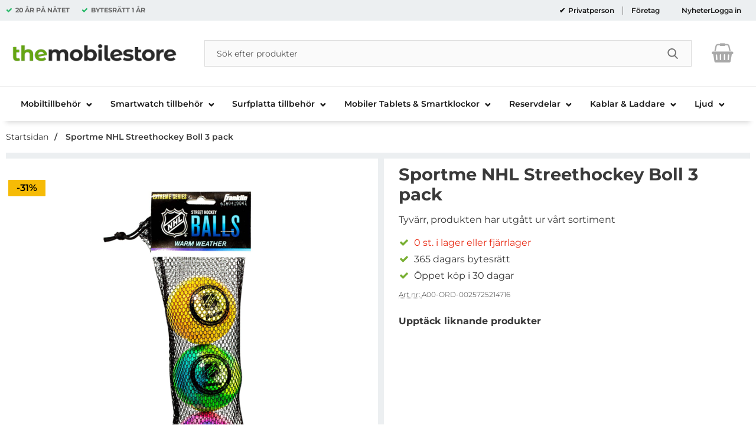

--- FILE ---
content_type: text/html; charset=utf-8
request_url: https://www.themobilestore.se/sportme-nhl-streethockey-boll-3-pack
body_size: 49503
content:
        <!DOCTYPE html>
        <html lang="sv" dir="ltr">
        <head>
            <meta name="theme-color" content="#fff">
            <meta name="msapplication-navbutton-color" content="#fff">
            <meta name="apple-mobile-web-app-status-bar-style" content="#fff">
            <meta name="viewport" content="width=device-width, initial-scale=1.0, maximum-scale=5">
            <meta name="color-scheme" content="light dark">

            <link rel="preconnect" href="https://www.themobilestore.se">
            <link rel="dns-prefetch" href="https://www.themobilestore.se">
            <link rel="preconnect" href="https://cdn.kodmyran.io">
            <link rel="dns-prefetch" href="https://cdn.kodmyran.io">
            <link rel="preconnect" href="https://beacon.kodmyran.se">
            <link rel="dns-prefetch" href="https://beacon.kodmyran.se">
            <link rel="preconnect" href="https://www.googletagmanager.com">
            <link rel="dns-prefetch" href="https://www.googletagmanager.com">
            <link rel="preconnect" href="https://consent.cookiebot.com">
            <link rel="dns-prefetch" href="https://consent.cookiebot.com">
            <link rel="preconnect" href="https://fonts.googleapis.com">
            <link rel="preconnect" href="https://fonts.gstatic.com" crossorigin>

            <!-- Poppins -->
            <link rel="preload" href="/templates/themobilestore-se/fonts/poppins-regular-webfont.woff2" as="font" type="font/woff2" crossorigin>
            <link rel="preload" href="/templates/themobilestore-se/fonts/poppins-medium-webfont.woff2" as="font" type="font/woff2" crossorigin>
            <link rel="preload" href="/templates/themobilestore-se/fonts/poppins-semibold-webfont.woff2" as="font" type="font/woff2" crossorigin>
            <link rel="preload" href="/templates/themobilestore-se/fonts/poppins-bold-webfont.woff2" as="font" type="font/woff2" crossorigin>

            <!-- Montserrat -->
            
            <link rel="preload" as="style"
                  href="/templates/themobilestore-se/css/inline.css?v251001-001">
            <link rel="stylesheet"
                  href="/templates/themobilestore-se/css/inline.css?v251001-001"
                  fetchpriority="high">
            <link rel="preload" as="style"
                  href="/templates/themobilestore-se/css/all.css?v251001-001">
            <link rel="stylesheet" as="style" href="/templates/themobilestore-se/css/font-awesome.min.css">
            <link href="//netdna.bootstrapcdn.com/font-awesome/3.2.1/css/font-awesome.css" rel="stylesheet">
            <link rel="preload" href="/scripts/commerce.js?v=4571" as="script">

            <!-- Klaviyo -->
            <script
                    async type="text/javascript"
                    src="//static.klaviyo.com/onsite/js/klaviyo.js?company_id=Qn7VkV"
            ></script>
            <!-- Klaviyo -->

            <!-- FRESH CHAT 
                  <script>
                  window.fcWidgetMessengerConfig = {
                "config": {
                  "headerProperty": {
                 "foregroundColor": "#FFFFFF",
                  }
                   }
                  }
                </script>
                <script
                src='//eu.fw-cdn.com/10504286/346020.js'
                chat='true'>
                </script>
            FRESH CHAT -->

            <!-- adtraction start -->
                <script defer src="https://on.themobilestore.se/jsTag?ap=1954022384"></script>
            <!--  adtraction end -->

            <!-- Tiktok -->
            <script>
                !function (w, d, t) {
                    w.TiktokAnalyticsObject = t;
                    var ttq = w[t] = w[t] || [];
                    ttq.methods = ["page", "track", "identify", "instances", "debug", "on", "off", "once", "ready", "alias", "group", "enableCookie", "disableCookie"], ttq.setAndDefer = function (t, e) {
                        t[e] = function () {
                            t.push([e].concat(Array.prototype.slice.call(arguments, 0)))
                        }
                    };
                    for (var i = 0; i < ttq.methods.length; i++) ttq.setAndDefer(ttq, ttq.methods[i]);
                    ttq.instance = function (t) {
                        for (var e = ttq._i[t] || [], n = 0; n < ttq.methods.length; n++) ttq.setAndDefer(e, ttq.methods[n]);
                        return e
                    }, ttq.load = function (e, n) {
                        var i = "https://analytics.tiktok.com/i18n/pixel/events.js";
                        ttq._i = ttq._i || {}, ttq._i[e] = [], ttq._i[e]._u = i, ttq._t = ttq._t || {}, ttq._t[e] = +new Date, ttq._o = ttq._o || {}, ttq._o[e] = n || {};
                        var o = document.createElement("script");
                        o.type = "text/javascript", o.async = !0, o.src = i + "?sdkid=" + e + "&lib=" + t;
                        var a = document.getElementsByTagName("script")[0];
                        a.parentNode.insertBefore(o, a)
                    };
                    ttq.load('CJ9NH1RC77U7DSNBL3G0');
                    ttq.page();
                }(window, document, 'ttq');
            </script>
            <!-- Tiktok -->

            <!-- HELLO RETAIL SEARCH -->
            <script async src="https://helloretailcdn.com/helloretail.js"></script>
            <script>
                window.hrq = window.hrq || [];
                hrq.push(['init', {}]);
            </script>
            <!-- HELLO RETAIL SEARCH -->

            <!-- TrustBox script -->
            <!--
            <script type="text/javascript" src="//widget.trustpilot.com/bootstrap/v5/tp.widget.bootstrap.min.js" async></script>
            -->
            <!-- End TrustBox script -->

                            <link rel="preload" href="https://cdn.kodmyran.io/templates/js/jquery/3.6.0/jquery.min.js" as="script">
                            <link rel="preload"
                      href="/templates/themobilestore-se/scripts/a11y-accordion-tabs.js?v251001-001"
                      as="script">
            
            <link rel="stylesheet"
                  href="/templates/themobilestore-se/css/all.css?v251001-001">

                            <link rel="preload" as="style" href="/templates/themobilestore-se/css/jquery.fancybox.min.css">
                <link rel="preload" as="style" href="https://cdn.kodmyran.io/templates/js/swiper/9.1.1/swiper-bundle.min.css">
                <link rel="stylesheet" href="/templates/themobilestore-se/css/jquery.fancybox.min.css" defer>
                <link rel="stylesheet" href="https://cdn.kodmyran.io/templates/js/swiper/9.1.1/swiper-bundle.min.css"
                      onerror="this.onerror=null;this.href='/templates/themobilestore-se/scripts/swiper-bundle.min.css';"
                      defer>
                <link rel="preload" as="image" href="https://www.themobilestore.se/resource/u2il/o4P/KOfUB1a99NU/059/24-4-59/sportme-nhl-streethockey-boll-3-pack.png" fetchpriority="high">	<title>K&ouml;p Sportme NHL Streethockey Boll 3 pack p&aring; TheMobileStore.se</title>
	<!-- Google Tag Manager -->
	<script type="text/javascript">window.dataLayer = window.dataLayer || [];</script>
	<script type="text/javascript">(function(w,d,s,l,i){w[l]=w[l]||[];w[l].push({'gtm.start':new Date().getTime(),event:'gtm.js'});var f=d.getElementsByTagName(s)[0],j=d.createElement(s),dl=l!='dataLayer'?'&l='+l:'';j.async=true;j.src='//www.googletagmanager.com/gtm.js?id='+i+dl;f.parentNode.insertBefore(j,f);})(window,document,'script','dataLayer','GTM-PNSPK9');</script>
	<!-- End Google Tag Manager -->

        <script src="/scripts/commerce.js?v=4571"></script>
        
        <meta http-equiv="Content-Type" content="text/html; charset=utf-8"/>

                        <link rel="canonical" href="https://www.themobilestore.se/sportme-nhl-streethockey-boll-3-pack"/>
                	<meta name="language" content="sv" />
	<meta name="description" content="Best&auml;ll Sportme NHL Streethockey Boll 3 pack direkt p&aring; TheMobileStore.se - Snabbt och enkelt direkt hem till dig!" />
	<meta name="author" content="TheMobileStore" />
        <!-- Google tag (gtag.js) -->
        <script type="text/javascript" async src="https://www.googletagmanager.com/gtag/js?id=G-YFYYGDBJD4"></script>
        <script type="text/javascript">
            window.dataLayer = window.dataLayer || [];

            function gtag() {
                dataLayer.push(arguments);
            }

            gtag('js', new Date());
            gtag('set', {'currency': 'SEK'});
            gtag('config', 'G-YFYYGDBJD4', {"send_page_view":false});
gtag('config', '185-739-7476', {"send_page_view":false});
        </script>
                <!-- Facebook tracking -->
        <!--suppress JSUnresolvedReference -->
        <script type="text/javascript">
            !function (f, b, e, v, n, t, s) {
                if (f.fbq) return;
                n = f.fbq = function () {
                    n.callMethod ?
                        n.callMethod.apply(n, arguments) : n.queue.push(arguments)
                };
                if (!f._fbq) f._fbq = n;
                n.push = n;
                n.loaded = !0;
                n.version = '2.0';
                n.queue = [];
                t = b.createElement(e);
                t.async = !0;
                t.src = v;
                s = b.getElementsByTagName(e)[0];
                s.parentNode.insertBefore(t, s)
            }(window,
                document, 'script', 'https://connect.facebook.net/en_US/fbevents.js');

            fbq('init', '691052007726607');
            fbq('track', 'PageView');
                    </script>
                <!-- Adrecord cookie script -->
        <script defer src="https://t.adii.se/init.js"></script>
                <!-- Klaviyo -->
        <script>
            !function(){if(!window.klaviyo){window._klOnsite=window._klOnsite||[];try{window.klaviyo=new Proxy({},{get:function(n,i){return"push"===i?function(){var n;(n=window._klOnsite).push.apply(n,arguments)}:function(){for(var n=arguments.length,o=new Array(n),w=0;w<n;w++)o[w]=arguments[w];var t="function"==typeof o[o.length-1]?o.pop():void 0,e=new Promise((function(n){window._klOnsite.push([i].concat(o,[function(i){t&&t(i),n(i)}]))}));return e}}})}catch(n){window.klaviyo=window.klaviyo||[],window.klaviyo.push=function(){var n;(n=window._klOnsite).push.apply(n,arguments)}}}}();
        </script>
        <script async src="https://static.klaviyo.com/onsite/js/klaviyo.js?company_id=Qn7VkV"></script>
                    <link rel="icon" href="/templates/themobilestore-se/images/favicons/favicon-32x32.ico">
                        <meta name="msapplication-TileColor" content="#fff">
            <meta name="theme-color" content="#fff">

            

            <!-- Hotjar Tracking Code for www.themobilestore.se START-->
            <script>
                (function (h, o, t, j, a, r) {
                    h.hj = h.hj || function () {
                        (h.hj.q = h.hj.q || []).push(arguments)
                    };
                    h._hjSettings = {hjid: 26080, hjsv: 6};
                    a = o.getElementsByTagName('head')[0];
                    r = o.createElement('script');
                    r.async = 1;
                    r.src = t + h._hjSettings.hjid + j + h._hjSettings.hjsv;
                    a.appendChild(r);
                })(window, document, 'https://static.hotjar.com/c/hotjar-', '.js?sv=');
            </script>
            <!-- Hotjar Tracking Code for www.themobilestore.se END -->

            <!-- cookie-script Tracking Code for www.themobilestore.se START
            <script type="text/javascript" charset="UTF-8" src="//cdn.cookie-script.com/s/2a734fbfdff4b4cd1512eb3e5e0cec50.js"></script>
            cookie-script Tracking Code for www.themobilestore.se END -->
            
            <script id="Cookiebot" src="https://consent.cookiebot.com/uc.js" 
                    data-cbid="9572b7ae-8242-4a05-b81f-b2c061c2790e" data-blockingmode="auto" type="text/javascript"></script>

            



        </head>

        <body id="mainBody" data-role="page"
              data-currency=" kr"
              data-template-name="/templates/themobilestore-se"
              data-page-mode="product" data-customer-status=""
              class="preload stickyheader pagemode-product   slideInCartFromRight">
        <script type="text/javascript">window.dataLayer = window.dataLayer || [];dataLayer.push({"email":"","PageType":"ProductPage","ProductID":"A00-ORD-0025725214716"});dataLayer.push({"ecommerce":{"detail":{"actionField":{"list":"Sport "},"products":[{"name":"Sportme NHL Streethockey Boll 3 pack","id":"A00-ORD-0025725214716","price":"199.20","brand":"SPORTME","category":"Sport ","variant":""}]}}});dataLayer.push({"event":"fireRemarketing","remarketing_params":{"ecomm_prodid":"A00-ORD-0025725214716","ecomm_category":"Sport ","ecomm_totalvalue":"249.00","ecomm_pagetype":"product","isSaleItem":"true"}});</script>
	<!-- Google Tag Manager (noscript) -->
	<noscript><iframe src='//www.googletagmanager.com/ns.html?id=GTM-PNSPK9' height='0' width='0' style='display:none;visibility:hidden'></iframe></noscript>
	<!-- End Google Tag Manager (noscript) -->

        <div id="dialog_layer" class="dialogs">
            <div class="dialog-backdrop" id="dialog-backdrop">
                <div tabindex="0"></div>
            </div>
        </div>

        
        <header id="topBar" class="inertSensitive">
            <nav id="skiplinks" aria-label="Genvägar">
                <a href="#wrapper" onclick='fnGoToByScroll("wrapper")'>
                    Hoppa till innehåll                </a>
                                    <a href="#navbar-menu" onclick='fnGoToByScroll("navbar-menu")'>
                        Hoppa till navigering                    </a>
                            </nav>

            <div id="topArea" class="noprint">
                <div class="container">
                    <div id="topAreaLeft" class="noprint">
                        
                        <ul><li><p><strong>20 &Aring;R P&Aring; N&Auml;TET</strong></p></li><li><p><strong>BYTESR&Auml;TT&nbsp;<strong>1 &Aring;R</strong></strong></p></li></ul>
                        <!-- TrustIndex widget - Micro Review Count -->
                        <div style="flex: 1;">
                            <script defer async src='https://cdn.trustindex.io/loader.js?29e1b5150a823362cc36da51a0d'></script>
                        </div>
                        <!-- TrustIndex widget - END -->
                    </div>

                    <div id="topAreaRight" class="noprint">
                                                    <div class="linkWrapperTopRight">
                                                                <div id="dynVatSelection">
                                    <ul id="dynVatSelectionUl">
                                        <li>
                                            <a href="?cmd=setvat&vat=1" rel="nofollow"  aria-current="true">
                                                Privatperson                                            </a>
                                        </li>
                                        <li>
                                            <a href="?cmd=setvat&vat=0" rel="nofollow" >
                                                Företag                                            </a>
                                        </li>
                                    </ul>
                                </div>

                                <p><a href="https://www.themobilestore.se/nyheter/">Nyheter</a></p>                            </div>
                            
                        <div id="topLogin">
                                                                <a href="https://www.themobilestore.se/login.php">Logga in</a>
                                                            </div>
                    </div>
                </div>
            </div>

            <div id="topContent" class="container">


                <div id="topLogo">

                    <a href="https://www.themobilestore.se">
                        <span class="visually-hidden">Startsidan för Danira Telecom AB</span>
                                                    <img src="/templates/themobilestore-se/images/logo-tms-2021.png"
                                 alt="Danira Telecom AB logo"/>
                                                </a>
                </div>

                <div id="topSearch" class="noprint">
                    <form class="search-form-new" action="https://www.themobilestore.se/search.php">
                        <fieldset>
                            <legend class="visually-hidden noprint">Sök</legend>
                            <label for="search-01" aria-hidden="true"
                                   class="visually-hidden noprint">Sök på Danira Telecom AB</label>
                            <div class="searchContainer noprint ">
                                                                <input type="text" name="keyword" id="search-01" class="text noprint"
                                       autocapitalize="off"
                                       autocomplete="off" spellcheck="false" value=""
                                       placeholder="Sök efter produkter"                                        aria-autocomplete="list" aria-owns="search01-suggestions-wrapper">
                                <div id="search01-suggestions-backdrop"></div>
                                <div id="search01-suggestions-wrapper" class="search-suggestions-wrapper"
                                     aria-live="polite"
                                     aria-expanded="false" role="region" aria-atomic="true"
                                     aria-label="Sökordsförslag"></div>
                                <button type="submit" class="icon noprint">
                                    <svg class="noprint" focusable="false" aria-hidden="true"
                                         xmlns="http://www.w3.org/2000/svg" viewBox="0 0 57 57">
                                        <path d="M55.1 51.9L41.6 37.8c3.5-4.1 5.4-9.4 5.4-14.8 0-12.7-10.3-23-23-23s-23 10.3-23 23 10.3 23 23 23c4.8 0 9.3-1.4 13.2-4.2l13.7 14.2c0.6 0.6 1.3 0.9 2.2 0.9 0.8 0 1.5-0.3 2.1-0.8C56.3 55 56.3 53.1 55.1 51.9zM24 6c9.4 0 17 7.6 17 17s-7.6 17-17 17 -17-7.6-17-17S14.6 6 24 6z"/>
                                    </svg>
                                    <span class="visually-hidden">Genomför sökning</span>
                                </button>
                            </div>
                        </fieldset>
                    </form>
                </div>

                
                <div id="topFavouriteWrapper" class="noprint">
                                            <a href="/favoriter" id="topFavourite" class="favourites-text">
                            <svg focusable="false" aria-hidden="true" enable-background="new -10 0 455 437.77"
                                 viewBox="-10 0 455 437.77" xmlns="http://www.w3.org/2000/svg">
                                <path d="m316.72 29.761c66.852 0 121.05 54.202 121.05 121.04 0 110.48-218.89 257.21-218.89 257.21s-218.88-141.44-218.88-257.21c0-83.217 54.202-121.04 121.04-121.04 40.262 0 75.827 19.745 97.841 49.976 22.017-30.231 57.588-49.976 97.84-49.976z"/>
                            </svg>
                            <span class="dyn-favourites-count" aria-hidden="true"></span>
                            <span class="dyn-favourites-text visually-hidden">Mina favoriter</span>
                        </a>
                                        </div>

                                    <div id="topCartContent" class="noprint" >
                                <div id="topCartOpen" class="topCartOpen">
            <div class="jsShakeArea">
                <button class="basketItems " id="basketItems" aria-label="varukorg 0 artiklar" aria-controls="miniCart" aria-expanded="false"><span class="iconwrapper" aria-hidden="true"><i class="fa fa-shopping-basket" aria-hidden="true"></i><span class="dispNone">Kassan</span></span></button>            </div>
        </div>
                            </div>
                    
                <button id="btnNav" class="btnNav noprint" tabindex="0"
                        aria-label="Huvudmeny" aria-expanded="false"
                        aria-haspopup="true" aria-controls="navbar">
                    <span class="nav-icon noprint" aria-hidden="true"><span></span></span>
                    <span class="menuText noprint" aria-hidden="true">Meny</span>
                </button>
            </div>

                            <div id="topMenu" class="noprint">
                    <div id="navWrapper" class="navWrapper">
                        
        <nav aria-labelledby="btnNav" id="navbar" class="navbar modalRight modalShadow modalRightTransition">
            <strong>
                Kategorier            </strong>
            <button class="modalRightClose" aria-label="Stäng huvudmeny">
                <svg xmlns="http://www.w3.org/2000/svg" height="366" viewBox="0 0 365.7 365.7" width="366"
                     aria-hidden="true" focusable="false" role="presentation">
                    <path d="m243.2 182.9 113.1-113.1c12.5-12.5 12.5-32.8 0-45.2l-15.1-15.1c-12.5-12.5-32.8-12.5-45.2 0l-113.1 113.1-113.1-113.2c-12.5-12.5-32.8-12.5-45.2 0l-15.1 15.1c-12.5 12.5-12.5 32.8 0 45.3l113.2 113.2-113.1 113.1c-12.5 12.5-12.5 32.8 0 45.3l15.1 15.1c12.5 12.5 32.8 12.5 45.2 0l113.1-113.1 113.1 113.1c12.5 12.5 32.8 12.5 45.3 0l15.1-15.1c12.5-12.5 12.5-32.8 0-45.2zm0 0"/>
                </svg>
            </button>
            <ul class="navbar-menu container -primary" id="navbar-menu">
                <li class="level-0 has-children hasSub jsEvent"><a href="https://www.themobilestore.se/mobiltillbehor/" class="topLevel" aria-haspopup="true" aria-expanded="false" id="menulink_6" aria-controls="sub_6">                    <div class="navFirstLevelWrapper">
                     <span>Mobiltillbeh&ouml;r </span></div></a><ul id="sub_6"><li class="no-children allproducts"><a href="https://www.themobilestore.se/mobiltillbehor/" class="" id="menulink_6_all"><div class="menuImg" aria-hidden="true"><img src="/templates/themobilestore-se/images/blank.gif" data-src="" alt="" width="80" height="80" loading="lazy" decoding="async"></div>Gå till Mobiltillbehör</a></li><li class="has-children hasSub jsEvent level-1"><a href="https://www.themobilestore.se/mobiltillbehor/apple/" class="" aria-haspopup="true" aria-expanded="false" id="menulink_100"><div class="menuImg" aria-hidden="true"><img src="/templates/themobilestore-se/images/blank.gif" data-src="https://www.themobilestore.se/resource/u2gd/tE5/k49AvXl20SY/002/logos/apple-round.png" alt="" width="80" height="80" loading="lazy" decoding="async"></div><span class="subname">Apple</span></a><ul id="sub_100"><li class="no-children allproducts"><a href="https://www.themobilestore.se/mobiltillbehor/apple/" class="" id="menulink_100_all">Gå till Apple</a></li><li class="no-children level-2"><a href="https://www.themobilestore.se/mobiltillbehor/apple/iphone-17-pro-max-tillbehor/" class=""  id="menulink_2145654067"><span class="subname">iPhone 17 Pro Max tillbehör</span></a></li>
<li class="no-children level-2"><a href="https://www.themobilestore.se/mobiltillbehor/apple/iphone-17-pro-tillbehor/" class=""  id="menulink_2145654068"><span class="subname">iPhone 17 Pro tillbehör</span></a></li>
<li class="no-children level-2"><a href="https://www.themobilestore.se/mobiltillbehor/apple/iphone-17-tillbehor/" class=""  id="menulink_2145654073"><span class="subname">iPhone 17 tillbehör</span></a></li>
<li class="no-children level-2"><a href="https://www.themobilestore.se/mobiltillbehor/apple/iphone-air-tillbehor/" class=""  id="menulink_2145654072"><span class="subname">iPhone Air tillbehör</span></a></li>
<li class="no-children level-2"><a href="https://www.themobilestore.se/mobiltillbehor/apple/iphone-16e-tillbehor/" class=""  id="menulink_2145654567"><span class="subname">iPhone 16e tillbehör</span></a></li>
<li class="no-children level-2"><a href="https://www.themobilestore.se/mobiltillbehor/apple/iphone-16-pro-max-tillbehor/" class=""  id="menulink_2145652789"><span class="subname">iPhone 16 Pro Max tillbehör</span></a></li>
<li class="no-children level-2"><a href="https://www.themobilestore.se/mobiltillbehor/apple/iphone-16-pro-tillbehor/" class=""  id="menulink_2145652797"><span class="subname">iPhone 16 Pro tillbehör</span></a></li>
<li class="no-children level-2"><a href="https://www.themobilestore.se/mobiltillbehor/apple/iphone-16-plus-tillbehor-1/" class=""  id="menulink_2145652806"><span class="subname">iPhone 16 Plus tillbehör</span></a></li>
<li class="no-children level-2"><a href="https://www.themobilestore.se/mobiltillbehor/apple/iphone-16-tillbehor/" class=""  id="menulink_2145652807"><span class="subname">iPhone 16 tillbehör</span></a></li>
<li class="no-children level-2"><a href="https://www.themobilestore.se/mobiltillbehor/apple/iphone-15-pro-max/" class=""  id="menulink_2145649841"><span class="subname">iPhone 15 Pro Max tillbehör</span></a></li>
<li class="no-children level-2"><a href="https://www.themobilestore.se/mobiltillbehor/apple/iphone-15-pro/" class=""  id="menulink_2145649819"><span class="subname">iPhone 15 Pro tillbehör</span></a></li>
<li class="no-children level-2"><a href="https://www.themobilestore.se/mobiltillbehor/apple/iphone-15-plus/" class=""  id="menulink_2145649913"><span class="subname">iPhone 15 Plus tillbehör</span></a></li>
<li class="no-children level-2"><a href="https://www.themobilestore.se/mobiltillbehor/apple/iphone-15/" class=""  id="menulink_2145649123"><span class="subname">iPhone 15 tillbehör</span></a></li>
<li class="no-children level-2"><a href="https://www.themobilestore.se/mobiltillbehor/apple/iphone-14-pro-max/" class=""  id="menulink_2135518191"><span class="subname">iPhone 14 Pro Max tillbehör</span></a></li>
<li class="no-children level-2"><a href="https://www.themobilestore.se/mobiltillbehor/apple/iphone-14-pro/" class=""  id="menulink_2135518151"><span class="subname">iPhone 14 Pro tillbehör</span></a></li>
<li class="no-children level-2"><a href="https://www.themobilestore.se/mobiltillbehor/apple/iphone-14-plus/" class=""  id="menulink_2135518129"><span class="subname">iPhone 14 Plus tillbehör</span></a></li>
<li class="no-children level-2"><a href="https://www.themobilestore.se/mobiltillbehor/apple/iphone-14/" class=""  id="menulink_2135517873"><span class="subname">iPhone 14 tillbehör</span></a></li>
<li class="no-children level-2"><a href="https://www.themobilestore.se/mobiltillbehor/apple/iphone-13-pro-max/" class=""  id="menulink_2135512010"><span class="subname">iPhone 13 Pro Max tillbehör</span></a></li>
<li class="no-children level-2"><a href="https://www.themobilestore.se/mobiltillbehor/apple/iphone-13-pro/" class=""  id="menulink_2135511988"><span class="subname">iPhone 13 Pro tillbehör</span></a></li>
<li class="no-children level-2"><a href="https://www.themobilestore.se/mobiltillbehor/apple/iphone-13/" class=""  id="menulink_2135511966"><span class="subname">iPhone 13 tillbehör</span></a></li>
<li class="no-children level-2"><a href="https://www.themobilestore.se/mobiltillbehor/apple/iphone-13-mini/" class=""  id="menulink_2135512032"><span class="subname">iPhone 13 Mini tillbehör</span></a></li>
<li class="no-children level-2"><a href="https://www.themobilestore.se/mobiltillbehor/apple/iphone-12-pro-max/" class=""  id="menulink_2135510545"><span class="subname">iPhone 12 Pro Max tillbehör</span></a></li>
<li class="no-children level-2"><a href="https://www.themobilestore.se/mobiltillbehor/apple/iphone-12-pro/" class=""  id="menulink_2135510538"><span class="subname">iPhone 12 Pro tillbehör</span></a></li>
<li class="no-children level-2"><a href="https://www.themobilestore.se/mobiltillbehor/apple/iphone-12/" class=""  id="menulink_2135510531"><span class="subname">iPhone 12 tillbehör</span></a></li>
<li class="no-children level-2"><a href="https://www.themobilestore.se/mobiltillbehor/apple/iphone-12-mini/" class=""  id="menulink_2135510778"><span class="subname">iPhone 12 Mini tillbehör</span></a></li>
<li class="no-children level-2"><a href="https://www.themobilestore.se/mobiltillbehor/apple/iphone-se-2020/" class=""  id="menulink_2135510353"><span class="subname">iPhone SE (2020/2022) tillbehör</span></a></li>
<li class="no-children level-2"><a href="https://www.themobilestore.se/mobiltillbehor/apple/iphone-11-pro-max/" class=""  id="menulink_25523829"><span class="subname">iPhone 11 Pro Max tillbehör</span></a></li>
<li class="no-children level-2"><a href="https://www.themobilestore.se/mobiltillbehor/apple/iphone-11-pro/" class=""  id="menulink_25523787"><span class="subname">iPhone 11 Pro tillbehör</span></a></li>
<li class="no-children level-2"><a href="https://www.themobilestore.se/mobiltillbehor/apple/iphone-11/" class=""  id="menulink_25523745"><span class="subname">iPhone 11 tillbehör</span></a></li>
<li class="no-children level-2"><a href="https://www.themobilestore.se/mobiltillbehor/apple/iphone-xr" class=""  id="menulink_25518573"><span class="subname">iPhone XR tillbehör</span></a></li>
<li class="no-children level-2"><a href="https://www.themobilestore.se/mobiltillbehor/apple/iphone-xs-max" class=""  id="menulink_25518574"><span class="subname">iPhone XS Max tillbehör</span></a></li>
<li class="no-children level-2"><a href="https://www.themobilestore.se/mobiltillbehor/apple/iphone-xs" class=""  id="menulink_25518572"><span class="subname">iPhone XS tillbehör</span></a></li>
<li class="no-children level-2"><a href="https://www.themobilestore.se/mobiltillbehor/apple/iphone-x/" class=""  id="menulink_25510451"><span class="subname">iPhone X tillbehör</span></a></li>
<li class="no-children level-2"><a href="https://www.themobilestore.se/mobiltillbehor/apple/iphone-8-plus/" class=""  id="menulink_25510499"><span class="subname">iPhone 8 Plus tillbehör</span></a></li>
<li class="no-children level-2"><a href="https://www.themobilestore.se/mobiltillbehor/apple/iphone-8/" class=""  id="menulink_25509571"><span class="subname">iPhone 8 tillbehör</span></a></li>
<li class="no-children level-2"><a href="https://www.themobilestore.se/mobiltillbehor/apple/iphone-7-plus/" class=""  id="menulink_10007325"><span class="subname">iPhone 7 Plus tillbehör</span></a></li>
<li class="no-children level-2"><a href="https://www.themobilestore.se/mobiltillbehor/apple/iphone-7/" class=""  id="menulink_10007277"><span class="subname">iPhone 7 tillbehör</span></a></li>
<li class="no-children level-2"><a href="https://www.themobilestore.se/mobiltillbehor/apple/iphone-6-s-plus" class=""  id="menulink_100451"><span class="subname">iPhone 6S Plus tillbehör</span></a></li>
<li class="no-children level-2"><a href="https://www.themobilestore.se/mobiltillbehor/apple/iphone-6-6s/" class=""  id="menulink_103656"><span class="subname">iPhone 6/6S tillbehör</span></a></li>
<li class="no-children level-2"><a href="https://www.themobilestore.se/mobiltillbehor/apple/iphone-5-5s-se/" class=""  id="menulink_50200"><span class="subname">iPhone 5/5S/SE tillbehör</span></a></li>
<li class="no-children level-2"><a href="https://www.themobilestore.se/mobiltillbehor/apple/iphone-5c/" class=""  id="menulink_56783"><span class="subname">iPhone 5C tillbehör</span></a></li>
<li class="no-children level-2"><a href="https://www.themobilestore.se/mobiltillbehor/apple/iphone-4s-4/" class=""  id="menulink_50150"><span class="subname">iPhone 4S/4 tillbehör</span></a></li>
<li class="no-children level-2"><a href="https://www.themobilestore.se/mobiltillbehor/apple/iphone-3gs-3g/" class=""  id="menulink_50100"><span class="subname">iPhone 3GS/3G tillbehör</span></a></li>
<li class="no-children level-2"><a href="https://www.themobilestore.se/mobiltillbehor/apple/airpods-pro-3/" class=""  id="menulink_2145656155"><span class="subname">Airpods Pro 3</span></a></li>
<li class="no-children level-2"><a href="https://www.themobilestore.se/mobiltillbehor/apple/airpods-4/" class=""  id="menulink_2145653919"><span class="subname">AirPods 4</span></a></li>
<li class="no-children level-2"><a href="https://www.themobilestore.se/mobiltillbehor/apple/airpods-3-generation-skal-fodral/" class=""  id="menulink_2135512543"><span class="subname">AirPods 3rd Generation</span></a></li>
<li class="no-children level-2"><a href="https://www.themobilestore.se/mobiltillbehor/apple/airpods-pro-2/" class=""  id="menulink_2145647270"><span class="subname">Airpods Pro 2</span></a></li>
<li class="no-children level-2"><a href="https://www.themobilestore.se/mobiltillbehor/apple/airpod-pro/" class=""  id="menulink_2125523939"><span class="subname">Airpods Pro 1</span></a></li>
<li class="no-children level-2"><a href="https://www.themobilestore.se/mobiltillbehor/apple/airpods/" class=""  id="menulink_25509917"><span class="subname">Airpods</span></a></li>
<li class="no-children level-2"><a href="https://www.themobilestore.se/mobiltillbehor/apple/airpods-max-tillbehor/" class=""  id="menulink_2135511421"><span class="subname">AirPods Max</span></a></li>
<li class="no-children level-2"><a href="https://www.themobilestore.se/mobiltillbehor/apple/airtags/" class=""  id="menulink_2135511349"><span class="subname">AirTag-Tillbehör</span></a></li>
<li class="no-children level-2"><a href="https://www.themobilestore.se/mobiltillbehor/apple/magsafe-tillbehor/" class=""  id="menulink_2135511420"><span class="subname">MagSafe-Tillbehör</span></a></li>
<li class="no-children level-2"><a href="https://www.themobilestore.se/mobiltillbehor/apple/beats-studio-buds/" class=""  id="menulink_2135512540"><span class="subname">BEATS Studio Buds</span></a></li>
</ul></li>
<li class="has-children hasSub jsEvent level-1"><a href="https://www.themobilestore.se/mobiltillbehor/samsung" class="" aria-haspopup="true" aria-expanded="false" id="menulink_600"><div class="menuImg" aria-hidden="true"><img src="/templates/themobilestore-se/images/blank.gif" data-src="https://www.themobilestore.se/resource/u2hj/PA7/GvvIDL68eqp/002/logos/samsung-round.png" alt="" width="80" height="80" loading="lazy" decoding="async"></div><span class="subname">Samsung</span></a><ul id="sub_600"><li class="no-children allproducts"><a href="https://www.themobilestore.se/mobiltillbehor/samsung" class="" id="menulink_600_all">Gå till Samsung</a></li><li class="no-children level-2"><a href="https://www.themobilestore.se/mobiltillbehor/samsung/galaxy-z-fold-7-tillbehor/" class=""  id="menulink_2145655303"><span class="subname">Galaxy Z Fold 7 tillbehör</span></a></li>
<li class="no-children level-2"><a href="https://www.themobilestore.se/mobiltillbehor/samsung/galaxy-z-fold-6-tillbehor/" class=""  id="menulink_2145653029"><span class="subname">Galaxy Z Fold 6 tillbehör</span></a></li>
<li class="no-children level-2"><a href="https://www.themobilestore.se/mobiltillbehor/samsung/galaxy-z-fold5/" class=""  id="menulink_2145649967"><span class="subname">Galaxy Z Fold 5 tillbehör</span></a></li>
<li class="no-children level-2"><a href="https://www.themobilestore.se/mobiltillbehor/samsung/galaxy-z-fold4/" class=""  id="menulink_2145645415"><span class="subname">Galaxy Z Fold 4 tillbehör</span></a></li>
<li class="no-children level-2"><a href="https://www.themobilestore.se/mobiltillbehor/samsung/galaxy-z-fold-3-5g/" class=""  id="menulink_2135512470"><span class="subname">Galaxy Z Fold 3 5G tillbehör</span></a></li>
<li class="no-children level-2"><a href="https://www.themobilestore.se/mobiltillbehor/samsung/galaxy-z-fold2-5g/" class=""  id="menulink_2135510728"><span class="subname">Galaxy Z Fold 2 5G tillbehör</span></a></li>
<li class="no-children level-2"><a href="https://www.themobilestore.se/mobiltillbehor/samsung/galaxy-z-flip-7-tillbehor/" class=""  id="menulink_2145655318"><span class="subname">Galaxy Z Flip 7 tillbehör</span></a></li>
<li class="no-children level-2"><a href="https://www.themobilestore.se/mobiltillbehor/samsung/galaxy-z-flip-7-fe-tillbehor-1/" class=""  id="menulink_2145655467"><span class="subname">Galaxy Z Flip 7 FE tillbehör</span></a></li>
<li class="no-children level-2"><a href="https://www.themobilestore.se/mobiltillbehor/samsung/galaxy-z-flip-6-tillbehor/" class=""  id="menulink_2145653035"><span class="subname">Galaxy Z Flip 6 tillbehör</span></a></li>
<li class="no-children level-2"><a href="https://www.themobilestore.se/mobiltillbehor/samsung/galaxy-z-flip5/" class=""  id="menulink_2145649945"><span class="subname">Galaxy Z Flip 5 tillbehör</span></a></li>
<li class="no-children level-2"><a href="https://www.themobilestore.se/mobiltillbehor/samsung/galaxy-z-flip4/" class=""  id="menulink_2145645437"><span class="subname">Galaxy Z Flip 4 tillbehör</span></a></li>
<li class="no-children level-2"><a href="https://www.themobilestore.se/mobiltillbehor/samsung/galaxy-z-flip-3-5g/" class=""  id="menulink_2135512492"><span class="subname">Galaxy Z Flip 3 5G tillbehör</span></a></li>
<li class="no-children level-2"><a href="https://www.themobilestore.se/mobiltillbehor/samsung/galaxy-s25-ultra-tillbehor/" class=""  id="menulink_2145654021"><span class="subname">Galaxy S25 Ultra tillbehör</span></a></li>
<li class="no-children level-2"><a href="https://www.themobilestore.se/mobiltillbehor/samsung/galaxy-s25-tillbehor/" class=""  id="menulink_2145654023"><span class="subname">Galaxy S25 tillbehör</span></a></li>
<li class="no-children level-2"><a href="https://www.themobilestore.se/mobiltillbehor/samsung/galaxy-s25-plus-tillbehor/" class=""  id="menulink_2145654022"><span class="subname">Galaxy S25 Plus tillbehör</span></a></li>
<li class="no-children level-2"><a href="https://www.themobilestore.se/mobiltillbehor/samsung/galaxys25fe-tillbehor-2/" class=""  id="menulink_2145656125"><span class="subname">Galaxy S25 FE tillbehör</span></a></li>
<li class="no-children level-2"><a href="https://www.themobilestore.se/mobiltillbehor/samsung/galaxy-s25-edge-tillbehor/" class=""  id="menulink_2145654993"><span class="subname">Galaxy S25 Edge tillbehör</span></a></li>
<li class="no-children level-2"><a href="https://www.themobilestore.se/mobiltillbehor/samsung/galaxy-s24-ultra-tillbehor/" class=""  id="menulink_2145651620"><span class="subname">Galaxy S24 Ultra tillbehör</span></a></li>
<li class="no-children level-2"><a href="https://www.themobilestore.se/mobiltillbehor/samsung/galaxy-s24-tillbehor/" class=""  id="menulink_2145651599"><span class="subname">Galaxy S24 tillbehör</span></a></li>
<li class="no-children level-2"><a href="https://www.themobilestore.se/mobiltillbehor/samsung/galaxy-s24-plus-/" class=""  id="menulink_2145651619"><span class="subname">Galaxy S24 Plus tillbehör</span></a></li>
<li class="no-children level-2"><a href="https://www.themobilestore.se/mobiltillbehor/samsung/galaxy-s24-fe-tillbehor/" class=""  id="menulink_2145654182"><span class="subname">Galaxy S24 FE tillbehör</span></a></li>
<li class="no-children level-2"><a href="https://www.themobilestore.se/mobiltillbehor/samsung/galaxy-s23-ultra-tillbehor/" class=""  id="menulink_2145648128"><span class="subname">Galaxy S23 Ultra tillbehör</span></a></li>
<li class="no-children level-2"><a href="https://www.themobilestore.se/mobiltillbehor/samsung/galaxy-s23-tillbehor/" class=""  id="menulink_2145648172"><span class="subname">Galaxy S23 tillbehör</span></a></li>
<li class="no-children level-2"><a href="https://www.themobilestore.se/mobiltillbehor/samsung/galaxy-s23-plus-tillbehor/" class=""  id="menulink_2145648151"><span class="subname">Galaxy S23 Plus tillbehör</span></a></li>
<li class="no-children level-2"><a href="https://www.themobilestore.se/mobiltillbehor/samsung/galaxy-s23-fe/" class=""  id="menulink_2145650954"><span class="subname">Galaxy S23 FE tillbehör</span></a></li>
<li class="no-children level-2"><a href="https://www.themobilestore.se/mobiltillbehor/samsung/galaxy-s22-ultra/" class=""  id="menulink_2135513059"><span class="subname">Galaxy S22 Ultra tillbehör</span></a></li>
<li class="no-children level-2"><a href="https://www.themobilestore.se/mobiltillbehor/samsung/galaxy-s22/" class=""  id="menulink_2135513015"><span class="subname">Galaxy S22 tillbehör</span></a></li>
<li class="no-children level-2"><a href="https://www.themobilestore.se/mobiltillbehor/samsung/galaxy-s22-plus/" class=""  id="menulink_2135513037"><span class="subname">Galaxy S22 Plus tillbehör</span></a></li>
<li class="no-children level-2"><a href="https://www.themobilestore.se/mobiltillbehor/samsung/s21-ultra/" class=""  id="menulink_2135511047"><span class="subname">Galaxy S21 Ultra tillbehör</span></a></li>
<li class="no-children level-2"><a href="https://www.themobilestore.se/mobiltillbehor/samsung/galaxy-s21/" class=""  id="menulink_2135511045"><span class="subname">Galaxy S21 tillbehör</span></a></li>
<li class="no-children level-2"><a href="https://www.themobilestore.se/mobiltillbehor/samsung/s21-plus/" class=""  id="menulink_2135511046"><span class="subname">Galaxy S21 Plus tillbehör</span></a></li>
<li class="no-children level-2"><a href="https://www.themobilestore.se/mobiltillbehor/samsung-galaxy-s21-fe-5g/" class=""  id="menulink_2135511622"><span class="subname">Galaxy S21 FE 5G tillbehör</span></a></li>
<li class="no-children level-2"><a href="https://www.themobilestore.se/mobiltillbehor/samsung/galaxy-s20-ultra/" class=""  id="menulink_2135509584"><span class="subname">Galaxy S20 Ultra tillbehör</span></a></li>
<li class="no-children level-2"><a href="https://www.themobilestore.se/mobiltillbehor/samsung/galaxy-s20/" class=""  id="menulink_2135509583"><span class="subname">Galaxy S20 tillbehör</span></a></li>
<li class="no-children level-2"><a href="https://www.themobilestore.se/mobiltillbehor/samsung/galaxy-s20-plus/" class=""  id="menulink_2135509582"><span class="subname">Galaxy S20 Plus tillbehör</span></a></li>
<li class="no-children level-2"><a href="https://www.themobilestore.se/mobiltillbehor/samsung/galaxy-s20-fe/" class=""  id="menulink_2135510707"><span class="subname">Galaxy S20 FE tillbehör</span></a></li>
<li class="no-children level-2"><a href="https://www.themobilestore.se/mobiltillbehor/samsung/galaxy-s10-e/" class=""  id="menulink_25521285"><span class="subname">Galaxy S10E tillbehör</span></a></li>
<li class="no-children level-2"><a href="https://www.themobilestore.se/mobiltillbehor/samsung/galaxy-s10/" class=""  id="menulink_25521202"><span class="subname">Galaxy S10 tillbehör</span></a></li>
<li class="no-children level-2"><a href="https://www.themobilestore.se/mobiltillbehor/samsung/galaxy-s10-plus/" class=""  id="menulink_25521368"><span class="subname">Galaxy S10 Plus tillbehör</span></a></li>
<li class="no-children level-2"><a href="https://www.themobilestore.se/mobiltillbehor/samsung/galaxy-s10-lite-1/" class=""  id="menulink_2135509612"><span class="subname">Galaxy S10 Lite tillbehör</span></a></li>
<li class="no-children level-2"><a href="https://www.themobilestore.se/mobiltillbehor/Samsung/galaxy-s9/" class=""  id="menulink_25512636"><span class="subname">Galaxy S9 tillbehör</span></a></li>
<li class="no-children level-2"><a href="https://www.themobilestore.se/mobiltillbehor/samsung/galaxy-s9-plus/" class=""  id="menulink_25512684"><span class="subname">Galaxy S9 Plus tillbehör</span></a></li>
<li class="no-children level-2"><a href="https://www.themobilestore.se/mobiltillbehor/samsung/galaxy-s8/" class=""  id="menulink_25508588"><span class="subname">Galaxy S8 tillbehör</span></a></li>
<li class="no-children level-2"><a href="https://www.themobilestore.se/mobiltillbehor/samsung/galaxy-s8-plus/" class=""  id="menulink_25508636"><span class="subname">Galaxy S8 Plus tillbehör</span></a></li>
<li class="no-children level-2"><a href="https://www.themobilestore.se/mobiltillbehor/samsung/galaxy-s7/" class=""  id="menulink_10005598"><span class="subname">Galaxy S7 tillbehör</span></a></li>
<li class="no-children level-2"><a href="https://www.themobilestore.se/mobiltillbehor/samsung/galaxy-s7-edge/" class=""  id="menulink_10005645"><span class="subname">Galaxy S7 Edge tillbehör</span></a></li>
<li class="no-children level-2"><a href="https://www.themobilestore.se/mobiltillbehor/samsung/galaxy-xcover-pro/" class=""  id="menulink_2135509607"><span class="subname">Galaxy Xcover Pro tillbehör</span></a></li>
<li class="no-children level-2"><a href="https://www.themobilestore.se/mobiltillbehor/samsung/galaxy-xcover-7-tillbehor/" class=""  id="menulink_2145652289"><span class="subname">Galaxy XCover 7 tillbehör</span></a></li>
<li class="no-children level-2"><a href="https://www.themobilestore.se/mobiltillbehor/samsung/galaxy-xcover7-pro-tillbehor-2/" class=""  id="menulink_2145655246"><span class="subname">Galaxy XCover 7 Pro tillbehör</span></a></li>
<li class="no-children level-2"><a href="https://www.themobilestore.se/mobiltillbehor/samsung/galaxy-xcover6-pro-tillbehor/" class=""  id="menulink_2145645375"><span class="subname">Galaxy Xcover 6 Pro tillbehör</span></a></li>
<li class="no-children level-2"><a href="https://www.themobilestore.se/mobiltillbehor/samsung/galaxy-xcover-5/" class=""  id="menulink_2135511283"><span class="subname">Galaxy Xcover 5 tillbehör</span></a></li>
<li class="no-children level-2"><a href="https://www.themobilestore.se/mobiltillbehor/samsung/galaxy-xcover-4/" class=""  id="menulink_25509042"><span class="subname">Galaxy Xcover 4/4S tillbehör</span></a></li>
<li class="no-children level-2"><a href="https://www.themobilestore.se/mobiltillbehor/samsung/galaxy-note-20-ultra/" class=""  id="menulink_2135510568"><span class="subname">Galaxy Note 20 Ultra tillbehör</span></a></li>
<li class="no-children level-2"><a href="https://www.themobilestore.se/mobiltillbehor/samsung/galaxy-note-20/" class=""  id="menulink_2135510561"><span class="subname">Galaxy Note 20 tillbehör</span></a></li>
<li class="no-children level-2"><a href="https://www.themobilestore.se/mobiltillbehor/samsung/galaxy-note-10/" class=""  id="menulink_25523882"><span class="subname">Galaxy Note 10 tillbehör</span></a></li>
<li class="no-children level-2"><a href="https://www.themobilestore.se/mobiltillbehor/samsung/note-10-plus/" class=""  id="menulink_25523923"><span class="subname">Galaxy Note 10 Plus tillbehör</span></a></li>
<li class="no-children level-2"><a href="https://www.themobilestore.se/mobiltillbehor/samsung/note-10-lite/" class=""  id="menulink_2135509616"><span class="subname">Galaxy Note 10 Lite tillbehör</span></a></li>
<li class="no-children level-2"><a href="https://www.themobilestore.se/mobiltillbehor/samsung/galaxy-note-9/" class=""  id="menulink_25513599"><span class="subname">Galaxy Note 9 tillbehör</span></a></li>
<li class="no-children level-2"><a href="https://www.themobilestore.se/mobiltillbehor/samsung/galaxy-note-8/" class=""  id="menulink_25509921"><span class="subname">Galaxy Note 8 tillbehör</span></a></li>
<li class="no-children level-2"><a href="https://www.themobilestore.se/mobiltillbehor/samsung/galaxy-note-7/" class=""  id="menulink_2135510344"><span class="subname">Galaxy Note 7 tillbehör</span></a></li>
<li class="no-children level-2"><a href="https://www.themobilestore.se/mobiltillbehor/samsung/galaxy-m55-tillbehor/" class=""  id="menulink_2145653129"><span class="subname">Galaxy M55 tillbehör</span></a></li>
<li class="no-children level-2"><a href="https://www.themobilestore.se/mobiltillbehor/samsung/galaxy-m54/" class=""  id="menulink_2145650438"><span class="subname">Galaxy M54 tillbehör</span></a></li>
<li class="no-children level-2"><a href="https://www.themobilestore.se/mobiltillbehor/samsung/galaxy-m53-5g/" class=""  id="menulink_2135517702"><span class="subname">Galaxy M53 5G tillbehör</span></a></li>
<li class="no-children level-2"><a href="https://www.themobilestore.se/mobiltillbehor/samsung/m52/" class=""  id="menulink_2135512807"><span class="subname">Galaxy M52 tillbehör</span></a></li>
<li class="no-children level-2"><a href="https://www.themobilestore.se/mobiltillbehor/samsung/galaxy-m51/" class=""  id="menulink_2135510921"><span class="subname">Galaxy M51 tillbehör</span></a></li>
<li class="no-children level-2"><a href="https://www.themobilestore.se/mobiltillbehor/samsung/galaxy-m35-5g-tillbehor/" class=""  id="menulink_2145653498"><span class="subname">Galaxy M35 5G tillbehör</span></a></li>
<li class="no-children level-2"><a href="https://www.themobilestore.se/mobiltillbehor/samsung/galaxy-m34/" class=""  id="menulink_2145651226"><span class="subname">Galaxy M34 tillbehör</span></a></li>
<li class="no-children level-2"><a href="https://www.themobilestore.se/mobiltillbehor/samsung/galaxy-m33/" class=""  id="menulink_2145645331"><span class="subname">Galaxy M33 tillbehör</span></a></li>
<li class="no-children level-2"><a href="https://www.themobilestore.se/mobiltillbehor/samsung/galaxy-m32-/" class=""  id="menulink_2135516001"><span class="subname">Galaxy M32 tillbehör</span></a></li>
<li class="no-children level-2"><a href="https://www.themobilestore.se/mobiltillbehor/samsung/galaxy-m32-5g/" class=""  id="menulink_2135516006"><span class="subname">Galaxy M32 5G tillbehör</span></a></li>
<li class="no-children level-2"><a href="https://www.themobilestore.se/mobiltillbehor/samsung/galaxy-m31s/" class=""  id="menulink_2135512139"><span class="subname">Galaxy M31s tillbehör</span></a></li>
<li class="no-children level-2"><a href="https://www.themobilestore.se/mobiltillbehor/samsung/galaxy-m31/" class=""  id="menulink_2135513625"><span class="subname">Galaxy M31/M31 Prime tillbehör</span></a></li>
<li class="no-children level-2"><a href="https://www.themobilestore.se/mobiltillbehor/samsung/galaxy-m30s/" class=""  id="menulink_2135512646"><span class="subname">Galaxy M30s tillbehör</span></a></li>
<li class="no-children level-2"><a href="https://www.themobilestore.se/mobiltillbehor/samsung/galaxy-m23-5g/" class=""  id="menulink_2135517407"><span class="subname">Galaxy M23 5G tillbehör</span></a></li>
<li class="no-children level-2"><a href="https://www.themobilestore.se/mobiltillbehor/samsung/galaxy-m22/" class=""  id="menulink_2145645584"><span class="subname">Galaxy M22 tillbehör</span></a></li>
<li class="no-children level-2"><a href="https://www.themobilestore.se/mobiltillbehor/samsung/galaxy-m21/" class=""  id="menulink_2135512772"><span class="subname">Galaxy M21 tillbehör</span></a></li>
<li class="no-children level-2"><a href="https://www.themobilestore.se/mobiltillbehor/samsung/galaxy-m15-tillbehor/" class=""  id="menulink_2145653103"><span class="subname">Galaxy M15 tillbehör</span></a></li>
<li class="no-children level-2"><a href="https://www.themobilestore.se/mobiltillbehor/samsung/galaxy-m14-1/" class=""  id="menulink_2145650461"><span class="subname">Galaxy M14 tillbehör</span></a></li>
<li class="no-children level-2"><a href="https://www.themobilestore.se/mobiltillbehor/samsung/galaxy-m13-tillbehor/" class=""  id="menulink_2145645252"><span class="subname">Galaxy M13 tillbehör</span></a></li>
<li class="no-children level-2"><a href="https://www.themobilestore.se/mobiltillbehor/samsung/galaxy-m12/" class=""  id="menulink_2135512614"><span class="subname">Galaxy M12 tillbehör</span></a></li>
<li class="no-children level-2"><a href="https://www.themobilestore.se/mobiltillbehor/samsung/galaxy-m11/" class=""  id="menulink_2135513409"><span class="subname">Galaxy M11 tillbehör</span></a></li>
<li class="no-children level-2"><a href="https://www.themobilestore.se/mobiltillbehor/samsung/galaxy-m10/" class=""  id="menulink_2135512823"><span class="subname">Galaxy M10 tillbehör</span></a></li>
<li class="no-children level-2"><a href="https://www.themobilestore.se/mobiltillbehor/samsung/galaxy-j8-2018/" class=""  id="menulink_2145645045"><span class="subname">Galaxy J8 (2018) tillbehör</span></a></li>
<li class="no-children level-2"><a href="https://www.themobilestore.se/mobiltillbehor/samsung/galaxy-j6-plus/" class=""  id="menulink_2135514346"><span class="subname">Galaxy J6 Plus tillbehör</span></a></li>
<li class="no-children level-2"><a href="https://www.themobilestore.se/mobiltillbehor/samsung/galaxy-j6-2018" class=""  id="menulink_25513600"><span class="subname">Galaxy J6 (2018) tillbehör</span></a></li>
<li class="no-children level-2"><a href="https://www.themobilestore.se/mobiltillbehor/samsung/galaxy-j5-2016-2/" class=""  id="menulink_2135513227"><span class="subname">Galaxy J5 (2016) tillbehör</span></a></li>
<li class="no-children level-2"><a href="https://www.themobilestore.se/mobiltillbehor/samsung/galaxy-j4-plus/" class=""  id="menulink_25520207"><span class="subname">Galaxy J4 Plus tillbehör</span></a></li>
<li class="no-children level-2"><a href="https://www.themobilestore.se/mobiltillbehor/samsung/galaxy-fold/" class=""  id="menulink_2135515929"><span class="subname">Galaxy Fold tillbehör</span></a></li>
<li class="no-children level-2"><a href="https://www.themobilestore.se/mobiltillbehor/samsung/galaxy-buds-live/budspro" class=""  id="menulink_2135510640"><span class="subname">Galaxy Buds Pro / Live tillbehör</span></a></li>
<li class="no-children level-2"><a href="https://www.themobilestore.se/mobiltillbehor/samsung/galaxy-buds-fe-tillbehor/" class=""  id="menulink_2145652726"><span class="subname">Galaxy Buds FE tillbehör</span></a></li>
<li class="no-children level-2"><a href="https://www.themobilestore.se/mobiltillbehor/samsung/galaxy-buds-3-tillbehor/" class=""  id="menulink_2145653562"><span class="subname">Galaxy Buds 3 tillbehör</span></a></li>
<li class="no-children level-2"><a href="https://www.themobilestore.se/mobiltillbehor/samsung/galaxy-buds-3-pro-tillbehor/" class=""  id="menulink_2145653563"><span class="subname">Galaxy Buds 3 Pro tillbehör</span></a></li>
<li class="no-children level-2"><a href="https://www.themobilestore.se/mobiltillbehor/samsung/galaxy-buds-2/" class=""  id="menulink_2135512531"><span class="subname">Galaxy Buds 2 tillbehör</span></a></li>
<li class="no-children level-2"><a href="https://www.themobilestore.se/mobiltillbehor/samsung/galaxy-buds-2-pro-tillbehor/" class=""  id="menulink_2145645665"><span class="subname">Galaxy Buds 2 Pro tillbehör</span></a></li>
<li class="no-children level-2"><a href="https://www.themobilestore.se/mobiltillbehor/samsung/galaxy-buds-plus/" class=""  id="menulink_2135510638"><span class="subname">Galaxy Buds - Buds+ tillbehör</span></a></li>
<li class="no-children level-2"><a href="https://www.themobilestore.se/mobiltillbehor/samsung/galaxy-a80/" class=""  id="menulink_25523434"><span class="subname">Galaxy A80 tillbehör</span></a></li>
<li class="no-children level-2"><a href="https://www.themobilestore.se/mobiltillbehor/samsung/galaxy-a8-2018-a530f/" class=""  id="menulink_25520456"><span class="subname">Galaxy A8 (2018) tillbehör</span></a></li>
<li class="no-children level-2"><a href="https://www.themobilestore.se/mobiltillbehor/samsung/galaxy-a73/" class=""  id="menulink_2135516123"><span class="subname">Galaxy A73 tillbehör</span></a></li>
<li class="no-children level-2"><a href="https://www.themobilestore.se/mobiltillbehor/samsung/a72-5g/" class=""  id="menulink_2135511093"><span class="subname">Galaxy A72 4G/5G tillbehör</span></a></li>
<li class="no-children level-2"><a href="https://www.themobilestore.se/mobiltillbehor/samsung/galaxy-a71/" class=""  id="menulink_2135510215"><span class="subname">Galaxy A71 tillbehör</span></a></li>
<li class="no-children level-2"><a href="https://www.themobilestore.se/mobiltillbehor/samsung/galaxy-a71-5g/" class=""  id="menulink_2135515773"><span class="subname">Galaxy A71 5G tillbehör</span></a></li>
<li class="no-children level-2"><a href="https://www.themobilestore.se/mobiltillbehor/samsung/galaxy-a70/a70s" class=""  id="menulink_25523262"><span class="subname">Galaxy A70/A70s tillbehör</span></a></li>
<li class="no-children level-2"><a href="https://www.themobilestore.se/mobiltillbehor/samsung/galaxy-a7-2018-a750fn/" class=""  id="menulink_25520539"><span class="subname">Galaxy A7 (2018) tillbehör</span></a></li>
<li class="no-children level-2"><a href="https://www.themobilestore.se/mobiltillbehor/samsung/galaxy-a60-tillbehor/" class=""  id="menulink_2145645635"><span class="subname">Galaxy A60 tillbehör</span></a></li>
<li class="no-children level-2"><a href="https://www.themobilestore.se/mobiltillbehor/samsung/galaxy-a6/" class=""  id="menulink_2135512849"><span class="subname">Galaxy A6 tillbehör</span></a></li>
<li class="no-children level-2"><a href="https://www.themobilestore.se/mobiltillbehor/samsung/galaxy-a6-plus-2018/" class=""  id="menulink_25513408"><span class="subname">Galaxy A6 Plus (2018) tillbehör</span></a></li>
<li class="no-children level-2"><a href="https://www.themobilestore.se/mobiltillbehor/samsung/galaxy-a56-5g/" class=""  id="menulink_2145654615"><span class="subname">Galaxy A56 5G tillbehör</span></a></li>
<li class="no-children level-2"><a href="https://www.themobilestore.se/mobiltillbehor/samsung/galaxy-a55-5g-tillbehor/" class=""  id="menulink_2145652125"><span class="subname">Galaxy A55 5G tillbehör</span></a></li>
<li class="no-children level-2"><a href="https://www.themobilestore.se/mobiltillbehor/samsung/galaxy-a54-5g-tillbehor/" class=""  id="menulink_2145648474"><span class="subname">Galaxy A54 5G tillbehör</span></a></li>
<li class="no-children level-2"><a href="https://www.themobilestore.se/mobiltillbehor/samsung/galaxy-a53-5g/" class=""  id="menulink_2135516383"><span class="subname">Galaxy A53 5G tillbehör</span></a></li>
<li class="no-children level-2"><a href="https://www.themobilestore.se/mobiltillbehor/samsung/a52-a52s-5g/" class=""  id="menulink_2135511100"><span class="subname">Galaxy A52/A52s 5G tillbehör</span></a></li>
<li class="no-children level-2"><a href="https://www.themobilestore.se/mobiltillbehor/samsung/galaxy-a52-4g/" class=""  id="menulink_2135514431"><span class="subname">Galaxy A52 4G tillbehör</span></a></li>
<li class="no-children level-2"><a href="https://www.themobilestore.se/mobiltillbehor/samsung/galaxy-a51/" class=""  id="menulink_2125523934"><span class="subname">Galaxy A51 tillbehör</span></a></li>
<li class="no-children level-2"><a href="https://www.themobilestore.se/mobiltillbehor/samsung/galaxy-a51-5g/" class=""  id="menulink_2135510714"><span class="subname">Galaxy A51 5G tillbehör</span></a></li>
<li class="no-children level-2"><a href="https://www.themobilestore.se/mobiltillbehor/samsung/galaxy-a50s/" class=""  id="menulink_2135512831"><span class="subname">Galaxy A50s tillbehör</span></a></li>
<li class="no-children level-2"><a href="https://www.themobilestore.se/mobiltillbehor/samsung/galaxy-a50/" class=""  id="menulink_25522750"><span class="subname">Galaxy A50 tillbehör</span></a></li>
<li class="no-children level-2"><a href="https://www.themobilestore.se/mobiltillbehor/samsung/galaxy-a42-5g/" class=""  id="menulink_2135510928"><span class="subname">Galaxy A42 5G tillbehör</span></a></li>
<li class="no-children level-2"><a href="https://www.themobilestore.se/mobiltillbehor/samsung/galaxy-a41/" class=""  id="menulink_2135510624"><span class="subname">Galaxy A41 tillbehör</span></a></li>
<li class="no-children level-2"><a href="https://www.themobilestore.se/mobiltillbehor/samsung/galaxy-a40/" class=""  id="menulink_25523375"><span class="subname">Galaxy A40 tillbehör</span></a></li>
<li class="no-children level-2"><a href="https://www.themobilestore.se/mobiltillbehor/samsung/galaxy-a36-tillbehor/" class=""  id="menulink_2145654546"><span class="subname">Galaxy A36 tillbehör</span></a></li>
<li class="no-children level-2"><a href="https://www.themobilestore.se/mobiltillbehor/samsung/galaxy-a35-5g-tillbehor/" class=""  id="menulink_2145652035"><span class="subname">Galaxy A35 5G tillbehör</span></a></li>
<li class="no-children level-2"><a href="https://www.themobilestore.se/mobiltillbehor/samsung/galaxy-a34-5g-tillbehor/" class=""  id="menulink_2145648500"><span class="subname">Galaxy A34 5G tillbehör</span></a></li>
<li class="no-children level-2"><a href="https://www.themobilestore.se/mobiltillbehor/samsung/galaxy-a33-5g-1/" class=""  id="menulink_2135516405"><span class="subname">Galaxy A33 5G tillbehör</span></a></li>
<li class="no-children level-2"><a href="https://www.themobilestore.se/mobiltillbehor/samsung/a32-5g/" class=""  id="menulink_2135511086"><span class="subname">Galaxy A32 5G tillbehör</span></a></li>
<li class="no-children level-2"><a href="https://www.themobilestore.se/mobiltillbehor/samsung/galaxy-a32-4g/" class=""  id="menulink_2135512583"><span class="subname">Galaxy A32 4G tillbehör</span></a></li>
<li class="no-children level-2"><a href="https://www.themobilestore.se/mobiltillbehor/samsung/galaxy-a31/" class=""  id="menulink_2135512965"><span class="subname">Galaxy A31 tillbehör</span></a></li>
<li class="no-children level-2"><a href="https://www.themobilestore.se/mobiltillbehor/samsung/galaxy-a30s/" class=""  id="menulink_2135512828"><span class="subname">Galaxy A30s tillbehör</span></a></li>
<li class="no-children level-2"><a href="https://www.themobilestore.se/mobiltillbehor/samsung/galaxy-a30-1/" class=""  id="menulink_2135513154"><span class="subname">Galaxy A30 tillbehör</span></a></li>
<li class="no-children level-2"><a href="https://www.themobilestore.se/mobiltillbehor/samsung/galaxy-a3-2017-2/" class=""  id="menulink_2135513217"><span class="subname">Galaxy A3 2017 tillbehör</span></a></li>
<li class="no-children level-2"><a href="https://www.themobilestore.se/mobiltillbehor/samsung/galaxy-a26-tillbehor/" class=""  id="menulink_2145654599"><span class="subname">Galaxy A26 tillbehör</span></a></li>
<li class="no-children level-2"><a href="https://www.themobilestore.se/mobiltillbehor/samsung/galaxy-a25/" class=""  id="menulink_2145651287"><span class="subname">Galaxy A25 tillbehör</span></a></li>
<li class="no-children level-2"><a href="https://www.themobilestore.se/mobiltillbehor/samsung/galaxy-a24-4g/" class=""  id="menulink_2145649891"><span class="subname">Galaxy A24 4G tillbehör</span></a></li>
<li class="no-children level-2"><a href="https://www.themobilestore.se/mobiltillbehor/samsung/galaxy-a23/" class=""  id="menulink_2145645069"><span class="subname">Galaxy A23 4G/5G tillbehör</span></a></li>
<li class="no-children level-2"><a href="https://www.themobilestore.se/mobiltillbehor/samsung/galaxy-a22-5g/" class=""  id="menulink_2135512058"><span class="subname">Galaxy A22 5G tillbehör</span></a></li>
<li class="no-children level-2"><a href="https://www.themobilestore.se/mobiltillbehor/samsung/galaxy-a22/" class=""  id="menulink_2135512306"><span class="subname">Galaxy A22 4G tillbehör</span></a></li>
<li class="no-children level-2"><a href="https://www.themobilestore.se/mobiltillbehor/samsung/galaxy-a21s/" class=""  id="menulink_2135510692"><span class="subname">Galaxy A21s tillbehör</span></a></li>
<li class="no-children level-2"><a href="https://www.themobilestore.se/mobiltillbehor/samsung/galaxy-a21/" class=""  id="menulink_2145645627"><span class="subname">Galaxy A21 tillbehör</span></a></li>
<li class="no-children level-2"><a href="https://www.themobilestore.se/mobiltillbehor/samsung/galaxy-a20s/" class=""  id="menulink_2135510721"><span class="subname">Galaxy A20s tillbehör</span></a></li>
<li class="no-children level-2"><a href="https://www.themobilestore.se/mobiltillbehor/samsung/galaxy-a20e/" class=""  id="menulink_25523604"><span class="subname">Galaxy A20e tillbehör</span></a></li>
<li class="no-children level-2"><a href="https://www.themobilestore.se/mobiltillbehor/samsung/galaxy-a17-5g-tillbehor/" class=""  id="menulink_2145656096"><span class="subname">Galaxy A17 5G tillbehör</span></a></li>
<li class="no-children level-2"><a href="https://www.themobilestore.se/mobiltillbehor/samsung/galaxy-a16-tillbehor/" class=""  id="menulink_2145654239"><span class="subname">Galaxy A16 tillbehör</span></a></li>
<li class="no-children level-2"><a href="https://www.themobilestore.se/mobiltillbehor/samsung/galaxy-a16-5g-tillbehor/" class=""  id="menulink_2145654297"><span class="subname">Galaxy A16 5G tillbehör</span></a></li>
<li class="no-children level-2"><a href="https://www.themobilestore.se/mobiltillbehor/samsung/galaxy-a15-tillbehor/" class=""  id="menulink_2145651777"><span class="subname">Galaxy A15 tillbehör</span></a></li>
<li class="no-children level-2"><a href="https://www.themobilestore.se/mobiltillbehor/samsung/galaxy-a14-5g/" class=""  id="menulink_2145648388"><span class="subname">Galaxy A14 5G/4G tillbehör</span></a></li>
<li class="no-children level-2"><a href="https://www.themobilestore.se/mobiltillbehor/samsung/galaxy-a13-5g/" class=""  id="menulink_2135517660"><span class="subname">Galaxy A13 5G tillbehör</span></a></li>
<li class="no-children level-2"><a href="https://www.themobilestore.se/mobiltillbehor/samsung/galaxy-a13/4g" class=""  id="menulink_2135513608"><span class="subname">Galaxy A13 4G tillbehör</span></a></li>
<li class="no-children level-2"><a href="https://www.themobilestore.se/mobiltillbehor/samsung/galaxy-a12/2020-2021" class=""  id="menulink_2135511019"><span class="subname">Galaxy A12 (2020/2021) tillbehör</span></a></li>
<li class="no-children level-2"><a href="https://www.themobilestore.se/mobiltillbehor/samsung/galaxy-a11-1/" class=""  id="menulink_2135513367"><span class="subname">Galaxy A11 tillbehör</span></a></li>
<li class="no-children level-2"><a href="https://www.themobilestore.se/mobiltillbehor/samsung/galaxy-a10s/" class=""  id="menulink_2135513326"><span class="subname">Galaxy A10S tillbehör</span></a></li>
<li class="no-children level-2"><a href="https://www.themobilestore.se/mobiltillbehor/samsung/galaxy-a10/" class=""  id="menulink_25523870"><span class="subname">Galaxy A10 tillbehör</span></a></li>
<li class="no-children level-2"><a href="https://www.themobilestore.se/mobiltillbehor/samsung/samsung-galaxy-a07-4g-tillbehor/" class=""  id="menulink_2145656834"><span class="subname">Galaxy A07 4G tillbehör</span></a></li>
<li class="no-children level-2"><a href="https://www.themobilestore.se/mobiltillbehor/samsung/galaxy-a06-tillbehor/" class=""  id="menulink_2145655138"><span class="subname">Galaxy A06 tillbehör</span></a></li>
<li class="no-children level-2"><a href="https://www.themobilestore.se/mobiltillbehor/samsung/galaxy-a05s-tillbehor/" class=""  id="menulink_2145652014"><span class="subname">Galaxy A05s tillbehör</span></a></li>
<li class="no-children level-2"><a href="https://www.themobilestore.se/mobiltillbehor/samsung/galaxy-a05-tillbehor/" class=""  id="menulink_2145652012"><span class="subname">Galaxy A05 tillbehör</span></a></li>
<li class="no-children level-2"><a href="https://www.themobilestore.se/mobiltillbehor/galaxy/a04s-4g/" class=""  id="menulink_2145647517"><span class="subname">Galaxy A04s 4G tillbehör</span></a></li>
<li class="no-children level-2"><a href="https://www.themobilestore.se/mobiltillbehor/samsung/galaxy-a04e-tillbehor/" class=""  id="menulink_2145648434"><span class="subname">Galaxy A04e tillbehör</span></a></li>
<li class="no-children level-2"><a href="https://www.themobilestore.se/mobiltillbehor/samsung/galaxy-a04-tillbehor/" class=""  id="menulink_2145648204"><span class="subname">Galaxy A04 tillbehör</span></a></li>
<li class="no-children level-2"><a href="https://www.themobilestore.se/mobiltillbehor/samsung/galaxy-a03s/" class=""  id="menulink_2135512561"><span class="subname">Galaxy A03s tillbehör</span></a></li>
<li class="no-children level-2"><a href="https://www.themobilestore.se/mobiltillbehor/samsung/galaxy-a03/" class=""  id="menulink_2135516330"><span class="subname">Galaxy A03 tillbehör</span></a></li>
<li class="no-children level-2"><a href="https://www.themobilestore.se/mobiltillbehor/samsung/galaxy-a03-core-tillbehor/" class=""  id="menulink_2145646817"><span class="subname">Galaxy A03 Core tillbehör</span></a></li>
<li class="no-children level-2"><a href="https://www.themobilestore.se/mobiltillbehor/samsung/galaxy-a02s/" class=""  id="menulink_2135511396"><span class="subname">Galaxy A02s tillbehör</span></a></li>
<li class="no-children level-2"><a href="https://www.themobilestore.se/mobiltillbehor/samsung/galaxy-a02/" class=""  id="menulink_2145645622"><span class="subname">Galaxy A02 tillbehör</span></a></li>
<li class="no-children level-2"><a href="https://www.themobilestore.se/mobiltillbehor/samsung/galaxy-a01/" class=""  id="menulink_2145645641"><span class="subname">Galaxy A01 tillbehör</span></a></li>
<li class="no-children level-2"><a href="https://www.themobilestore.se/mobiltillbehor/samsung/galaxy-smarttag2-tillbehor/" class=""  id="menulink_2145652723"><span class="subname">Galaxy SmartTag2 tillbehör</span></a></li>
<li class="no-children level-2"><a href="https://www.themobilestore.se/mobiltillbehor/samsung/galaxy-smarttag/" class=""  id="menulink_2135513438"><span class="subname">Galaxy SmartTag tillbehör</span></a></li>
<li class="no-children level-2"><a href="https://www.themobilestore.se/mobiltillbehor/samsung/ovriga-samsung-modeller/" class=""  id="menulink_2135510320"><span class="subname">Övriga Samsung modeller</span></a></li>
<li class="no-children level-2"><a href="https://www.themobilestore.se/mobiltillbehor/samsung/galaxy-a37-tillbehor/" class=""  id="menulink_2145656860"><span class="subname">Galaxy A37 tillbehör</span></a></li>
<li class="no-children level-2"><a href="https://www.themobilestore.se/mobiltillbehor/samsung/galaxy-a57-tillbehor/" class=""  id="menulink_2145656843"><span class="subname">Galaxy A57 tillbehör</span></a></li>
<li class="no-children level-2"><a href="https://www.themobilestore.se/mobiltillbehor/samsung/galaxy-s26-ultra/" class=""  id="menulink_2145656277"><span class="subname">Galaxy S26 Ultra tillbehör</span></a></li>
<li class="no-children level-2"><a href="https://www.themobilestore.se/mobiltillbehor/samsung/galaxy-s26-tillbehor-1/" class=""  id="menulink_2145656547"><span class="subname">Galaxy S26 tillbehör</span></a></li>
<li class="no-children level-2"><a href="https://www.themobilestore.se/mobiltillbehor/samsung/galaxy-s26-plus-tillbehor-1/" class=""  id="menulink_2145656769"><span class="subname">Galaxy S26 Plus tillbehör</span></a></li>
<li class="no-children level-2"><a href="https://www.themobilestore.se/mobiltillbehor/samsung/galaxy-s26-pro-tillbehor/" class=""  id="menulink_2145656397"><span class="subname">Galaxy S26 Pro tillbehör</span></a></li>
<li class="no-children level-2"><a href="https://www.themobilestore.se/mobiltillbehor/samsung/galaxy-s26-edge-tillbehor/" class=""  id="menulink_2145656398"><span class="subname">Galaxy S26 Edge tillbehör</span></a></li>
</ul></li>
<li class="has-children hasSub jsEvent level-1"><a href="https://www.themobilestore.se/mobiltillbehor/xiaomi/" class="" aria-haspopup="true" aria-expanded="false" id="menulink_25519478"><div class="menuImg" aria-hidden="true"><img src="/templates/themobilestore-se/images/blank.gif" data-src="https://www.themobilestore.se/resource/u2io/r68/jrlPR8NFNJ6/002/logos/xiaomi-round.png" alt="" width="80" height="80" loading="lazy" decoding="async"></div><span class="subname">Xiaomi</span></a><ul id="sub_25519478"><li class="no-children allproducts"><a href="https://www.themobilestore.se/mobiltillbehor/xiaomi/" class="" id="menulink_25519478_all">Gå till Xiaomi</a></li><li class="no-children level-2"><a href="https://www.themobilestore.se/mobiltillbehor/xiaomi/xiaomi-poco-m8-pro-tillbehor/" class=""  id="menulink_2145657427"><span class="subname">Xiaomi Poco M8 Pro tillbehör</span></a></li>
<li class="no-children level-2"><a href="https://www.themobilestore.se/mobiltillbehor/xiaomi/xiaomi-poco-f8-ultra-tillbehor/" class=""  id="menulink_2145656902"><span class="subname">Xiaomi Poco F8 Ultra tillbehör</span></a></li>
<li class="no-children level-2"><a href="https://www.themobilestore.se/mobiltillbehor/xiaomi/xiaomi-poco-f8-pro-tillbehor/" class=""  id="menulink_2145656917"><span class="subname">Xiaomi Poco F8 Pro tillbehör</span></a></li>
<li class="no-children level-2"><a href="https://www.themobilestore.se/mobiltillbehor/xiaomi/xiaomi-17-pro-max-tillbehor/" class=""  id="menulink_2145656368"><span class="subname">Xiaomi 17 Pro Max tillbehör</span></a></li>
<li class="no-children level-2"><a href="https://www.themobilestore.se/mobiltillbehor/xiaomi/xiaomi-17-pro-tillbehor/" class=""  id="menulink_2145656367"><span class="subname">Xiaomi 17 Pro tillbehör</span></a></li>
<li class="no-children level-2"><a href="https://www.themobilestore.se/mobiltillbehor/xiaomi/xiaomi-17-tillbehor/" class=""  id="menulink_2145656259"><span class="subname">Xiaomi 17 tillbehör</span></a></li>
<li class="no-children level-2"><a href="https://www.themobilestore.se/mobiltillbehor/xiaomi/xiaomi-15t-pro-tillbehor/" class=""  id="menulink_2145656352"><span class="subname">Xiaomi 15T Pro tillbehör</span></a></li>
<li class="no-children level-2"><a href="https://www.themobilestore.se/mobiltillbehor/xiaomi/xiaomi-15t-tillbehor-6/" class=""  id="menulink_2145656328"><span class="subname">Xiaomi 15T tillbehör</span></a></li>
<li class="no-children level-2"><a href="https://www.themobilestore.se/mobiltillbehor/xiaomi/xiaomi-15-ultra-tillbehor/" class=""  id="menulink_2145654964"><span class="subname">Xiaomi 15 Ultra tillbehör</span></a></li>
<li class="no-children level-2"><a href="https://www.themobilestore.se/mobiltillbehor/xiaomi/xiaomi-15-pro-tillbehor/" class=""  id="menulink_2145654963"><span class="subname">Xiaomi 15 Pro tillbehör</span></a></li>
<li class="no-children level-2"><a href="https://www.themobilestore.se/mobiltillbehor/xiaomi/xiaomi-15-tillbehor/" class=""  id="menulink_2145654949"><span class="subname">Xiaomi 15 tillbehör</span></a></li>
<li class="no-children level-2"><a href="https://www.themobilestore.se/mobiltillbehor/xiaomi/xiaomi-redmi-note-14-4g/5g-tillbehor-1/" class=""  id="menulink_2145654631"><span class="subname">Xiaomi Redmi Note 14 4G/5G  tillbehör</span></a></li>
<li class="no-children level-2"><a href="https://www.themobilestore.se/mobiltillbehor/xiaomi/xiaomi-redmi-note-14-pro-5g/" class=""  id="menulink_2145654652"><span class="subname">Xiaomi Redmi note 14 Pro 5G tillbehör</span></a></li>
<li class="no-children level-2"><a href="https://www.themobilestore.se/mobiltillbehor/xiaomi/xiaomi-redmi-note-14-pro-4g-tillbehor/" class=""  id="menulink_2145655015"><span class="subname">Xiaomi Redmi Note 14 Pro 4G tillbehör</span></a></li>
<li class="no-children level-2"><a href="https://www.themobilestore.se/mobiltillbehor/xiaomi/xiaomi-redmi-note-14-pro-plus-5g-tillbehor-1/" class=""  id="menulink_2145654670"><span class="subname">Xiaomi Redmi Note 14 Pro Plus 5G tillbehör</span></a></li>
<li class="no-children level-2"><a href="https://www.themobilestore.se/mobiltillbehor/xiaomi/xiaomi-14t-pro-tillbehor/" class=""  id="menulink_2145654137"><span class="subname">Xiaomi 14T Pro tillbehör</span></a></li>
<li class="no-children level-2"><a href="https://www.themobilestore.se/mobiltillbehor/xiaomi/xiaomi-14t-tillbehor/" class=""  id="menulink_2145654136"><span class="subname">Xiaomi 14T tillbehör</span></a></li>
<li class="no-children level-2"><a href="https://www.themobilestore.se/mobiltillbehor/xiaomi/xiaomi-redmi-14c-tillbehor/" class=""  id="menulink_2145654258"><span class="subname">Xiaomi Redmi 14C tillbehör</span></a></li>
<li class="no-children level-2"><a href="https://www.themobilestore.se/mobiltillbehor/xiaomi/xiaomi-redmi-13-/" class=""  id="menulink_2145653426"><span class="subname">Xiaomi Redmi 13 tillbehör</span></a></li>
<li class="no-children level-2"><a href="https://www.themobilestore.se/mobiltillbehor/xiaomi/xiaomi-poco-f6-tillbehor/" class=""  id="menulink_2145653664"><span class="subname">Xiaomi Poco F6 tillbehör</span></a></li>
<li class="no-children level-2"><a href="https://www.themobilestore.se/mobiltillbehor/xiaomi/xiaomi-redmi-turbo-3/" class=""  id="menulink_2145653875"><span class="subname">Xiaomi Redmi Turbo 3 tillbehör</span></a></li>
<li class="no-children level-2"><a href="https://www.themobilestore.se/mobiltillbehor/xiaomi/xiaomi-14-tillbehor/" class=""  id="menulink_2145651500"><span class="subname">Xiaomi 14 tillbehör</span></a></li>
<li class="no-children level-2"><a href="https://www.themobilestore.se/mobiltillbehor/xiaomi/xiaomi-14-ultra-tillbehor/" class=""  id="menulink_2145653349"><span class="subname">Xiaomi 14 Ultra tillbehör</span></a></li>
<li class="no-children level-2"><a href="https://www.themobilestore.se/mobiltillbehor/xiaomi/xiaomi-redmia3-tillbehor/" class=""  id="menulink_2145654210"><span class="subname">Xiaomi Redmi A3 tillbehör</span></a></li>
<li class="no-children level-2"><a href="https://www.themobilestore.se/mobiltillbehor/xiaomi/xiaomi-redmi-note-13-pro-4g-tillbehor/" class=""  id="menulink_2145652366"><span class="subname">Xiaomi Redmi Note 13 Pro 4G tillbehör</span></a></li>
<li class="no-children level-2"><a href="https://www.themobilestore.se/mobiltillbehor/xiaomi/xiaomi-redmi-note-13-4g-/" class=""  id="menulink_2145652365"><span class="subname">Xiaomi Redmi Note 13 4G tillbehör</span></a></li>
<li class="no-children level-2"><a href="https://www.themobilestore.se/mobiltillbehor/xiaomi/xiaomi-redmi-note-13-pro-plus-tillbehor-1/" class=""  id="menulink_2145652338"><span class="subname">Xiaomi Redmi Note 13 Pro Plus tillbehör</span></a></li>
<li class="no-children level-2"><a href="https://www.themobilestore.se/mobiltillbehor/xiaomi/xiaomi-redmi-note-13-pro-tillbehor/" class=""  id="menulink_2145652172"><span class="subname">Xiaomi Redmi Note 13 Pro 5G tillbehör</span></a></li>
<li class="no-children level-2"><a href="https://www.themobilestore.se/mobiltillbehor/xiaomi/xiaomi-redmi-note-13-/" class=""  id="menulink_2145652151"><span class="subname">Xiaomi Redmi Note 13 5G tillbehör</span></a></li>
<li class="no-children level-2"><a href="https://www.themobilestore.se/mobiltillbehor/xiaomi/xiaomi-poco-x6-pro-5g-tillbehor/" class=""  id="menulink_2145653890"><span class="subname">Xiaomi Poco X6 Pro 5G tillbehör</span></a></li>
<li class="no-children level-2"><a href="https://www.themobilestore.se/mobiltillbehor/xiaomi/xiaomi-poco-x6-5g-tillbehor/" class=""  id="menulink_2145653475"><span class="subname">Xiaomi Poco X6 5G tillbehör</span></a></li>
<li class="no-children level-2"><a href="https://www.themobilestore.se/mobiltillbehor/xiaomi/xiaomi-poco-m6-pro-tillbehor/" class=""  id="menulink_2145651572"><span class="subname">Xiaomi Poco M6 Pro tillbehör</span></a></li>
<li class="no-children level-2"><a href="https://www.themobilestore.se/mobiltillbehor/xiaomi/xiaomi-redmi-k70-tillbehor/" class=""  id="menulink_2145653874"><span class="subname">Xiaomi Redmi K70 tillbehör</span></a></li>
<li class="no-children level-2"><a href="https://www.themobilestore.se/mobiltillbehor/xiaomi/xiaomi-14-pro-tillbehor/" class=""  id="menulink_2145651501"><span class="subname">Xiaomi 14 Pro tillbehör</span></a></li>
<li class="no-children level-2"><a href="https://www.themobilestore.se/mobiltillbehor/xiaomi/xiaomi-redmi-12r-tillbehor/" class=""  id="menulink_2145651749"><span class="subname">Xiaomi Redmi 12R tillbehör</span></a></li>
<li class="no-children level-2"><a href="https://www.themobilestore.se/mobiltillbehor/xiaomi/xiaomi-poco-f5-tillbehor/" class=""  id="menulink_2145650713"><span class="subname">Xiaomi Poco F5 tillbehör</span></a></li>
<li class="no-children level-2"><a href="https://www.themobilestore.se/mobiltillbehor/xiaomi/xiaomi-13-pro-tillbehor/" class=""  id="menulink_2145648327"><span class="subname">Xiaomi 13 Pro tillbehör</span></a></li>
<li class="no-children level-2"><a href="https://www.themobilestore.se/mobiltillbehor/xiaomi/xiaomi-13-tillbehor/" class=""  id="menulink_2145648346"><span class="subname">Xiaomi 13 tillbehör</span></a></li>
<li class="no-children level-2"><a href="https://www.themobilestore.se/mobiltillbehor/xiaomi/xiaomi-13-lite-tillbehor/" class=""  id="menulink_2145649450"><span class="subname">Xiaomi 13 Lite tillbehör</span></a></li>
<li class="no-children level-2"><a href="https://www.themobilestore.se/mobiltillbehor/xiaomi/12t-pro/" class=""  id="menulink_2145647562"><span class="subname">Xiaomi 12T Pro tillbehör</span></a></li>
<li class="no-children level-2"><a href="https://www.themobilestore.se/mobiltillbehor/xiaomi/12t/" class=""  id="menulink_2145647588"><span class="subname">Xiaomi 12T tillbehör</span></a></li>
<li class="no-children level-2"><a href="https://www.themobilestore.se/mobiltillbehor/xiaomi/12-pro/" class=""  id="menulink_2135516486"><span class="subname">Xiaomi 12 Pro tillbehör</span></a></li>
<li class="no-children level-2"><a href="https://www.themobilestore.se/mobiltillbehor/xiaomi/12/" class=""  id="menulink_2135516462"><span class="subname">Xiaomi 12 tillbehör</span></a></li>
<li class="no-children level-2"><a href="https://www.themobilestore.se/mobiltillbehor/xiaomi/12-x/" class=""  id="menulink_2135516508"><span class="subname">Xiaomi 12 X tillbehör</span></a></li>
<li class="no-children level-2"><a href="https://www.themobilestore.se/mobiltillbehor/xiaomi/12-lite/" class=""  id="menulink_2145645105"><span class="subname">Xiaomi 12 Lite tillbehör</span></a></li>
<li class="no-children level-2"><a href="https://www.themobilestore.se/mobiltillbehor/xiaomi/12-ultra/" class=""  id="menulink_2135517752"><span class="subname">Xiaomi 12 Ultra tillbehör</span></a></li>
<li class="no-children level-2"><a href="https://www.themobilestore.se/mobiltillbehor/xiaomi/11t-11t-pro/" class=""  id="menulink_2135512917"><span class="subname">Xiaomi 11T/11T Pro tillbehör</span></a></li>
<li class="no-children level-2"><a href="https://www.themobilestore.se/mobiltillbehor/xiaomi/11-lite-5g-ne/" class=""  id="menulink_2135517446"><span class="subname">Xiaomi 11 Lite 5G NE tillbehör</span></a></li>
<li class="no-children level-2"><a href="https://www.themobilestore.se/mobiltillbehor/xiaomi/poco-f3/mi-11i" class=""  id="menulink_2135511457"><span class="subname">Xiaomi Mi 11i/Poco F3 tillbehör</span></a></li>
<li class="no-children level-2"><a href="https://www.themobilestore.se/mobiltillbehor/xiaomi/mi-11-pro/" class=""  id="menulink_2135516555"><span class="subname">Xiaomi Mi 11 Pro tillbehör</span></a></li>
<li class="no-children level-2"><a href="https://www.themobilestore.se/mobiltillbehor/xiaomi/mi-11-ultra/" class=""  id="menulink_2135511502"><span class="subname">Xiaomi Mi 11 Ultra tillbehör</span></a></li>
<li class="no-children level-2"><a href="https://www.themobilestore.se/mobiltillbehor/xiaomi/mi-11-lite-mi-11-lite-5g/" class=""  id="menulink_2135511480"><span class="subname">Xiaomi Mi 11 Lite/5G tillbehör</span></a></li>
<li class="no-children level-2"><a href="https://www.themobilestore.se/mobiltillbehor/xiaomi/mi-11/" class=""  id="menulink_2135511138"><span class="subname">Xiaomi Mi 11 tillbehör</span></a></li>
<li class="no-children level-2"><a href="https://www.themobilestore.se/mobiltillbehor/xiaomi/xiaomi-mi10t-mi10tpro-5g/" class=""  id="menulink_2135510914"><span class="subname">Xiaomi Mi 10T/10T Pro 5G tillbehör</span></a></li>
<li class="no-children level-2"><a href="https://www.themobilestore.se/mobiltillbehor/xiaomi/xiaomi-mi-10t-lite-5g/" class=""  id="menulink_2135510907"><span class="subname">Xiaomi Mi 10T Lite 5G tillbehör</span></a></li>
<li class="no-children level-2"><a href="https://www.themobilestore.se/mobiltillbehor/xiaomi/poco-f4/" class=""  id="menulink_2145645314"><span class="subname">Poco F4 5G tillbehör</span></a></li>
<li class="no-children level-2"><a href="https://www.themobilestore.se/mobiltillbehor/xiaomi/poco-m4-pro-5g/" class=""  id="menulink_2135513448"><span class="subname">Poco M4 Pro 5G tillbehör</span></a></li>
<li class="no-children level-2"><a href="https://www.themobilestore.se/mobiltillbehor/xiaomi/poco-m4-pro-4g/" class=""  id="menulink_2135517624"><span class="subname">Poco M4 Pro 4G tillbehör</span></a></li>
<li class="no-children level-2"><a href="https://www.themobilestore.se/mobiltillbehor/xiaomi/poco-m3-pro-5g/" class=""  id="menulink_2135511921"><span class="subname">Poco M3 Pro 5G tillbehör</span></a></li>
<li class="no-children level-2"><a href="https://www.themobilestore.se/mobiltillbehor/xiaomi/poco-m3/" class=""  id="menulink_2135512589"><span class="subname">Poco M3 tillbehör</span></a></li>
<li class="no-children level-2"><a href="https://www.themobilestore.se/mobiltillbehor/xiaomi/xiaomi-poco-x5-pro-5g/" class=""  id="menulink_2145649610"><span class="subname">Poco X5 Pro 5G tillbehör</span></a></li>
<li class="no-children level-2"><a href="https://www.themobilestore.se/mobiltillbehor/xiaomi/poco-x4-gt-tillbehor/" class=""  id="menulink_2145645322"><span class="subname">Poco X4 GT tillbehör</span></a></li>
<li class="no-children level-2"><a href="https://www.themobilestore.se/mobiltillbehor/xiaomi/poco-x3-gt/" class=""  id="menulink_2145645688"><span class="subname">Poco X3 GT tillbehör</span></a></li>
<li class="no-children level-2"><a href="https://www.themobilestore.se/mobiltillbehor/xiaomi/xiaomi-redmi-k70e/" class=""  id="menulink_2145653891"><span class="subname">Xiaomi Redmi K70E tillbehör</span></a></li>
<li class="no-children level-2"><a href="https://www.themobilestore.se/mobiltillbehor/xiaomi/xiaomi-poco-x4-nfc-5g/" class=""  id="menulink_2135517694"><span class="subname">Poco X4 NFC 5G tillbehör</span></a></li>
<li class="no-children level-2"><a href="https://www.themobilestore.se/mobiltillbehor/xiaomi/poco-x4-pro-5g/" class=""  id="menulink_2135517616"><span class="subname">Poco X4 Pro 5G tillbehör</span></a></li>
<li class="no-children level-2"><a href="https://www.themobilestore.se/mobiltillbehor/xiaomi/xiaomi-redmi-k70-pro-tillbehor/" class=""  id="menulink_2145653886"><span class="subname">Xiaomi Redmi K70 Pro tillbehör</span></a></li>
<li class="no-children level-2"><a href="https://www.themobilestore.se/mobiltillbehor/xiaomi/xiaomi-mi-14-ultra-tillbehor/" class=""  id="menulink_2145653889"><span class="subname">Xiaomi Mi 14 Ultra tillbehör</span></a></li>
<li class="no-children level-2"><a href="https://www.themobilestore.se/mobiltillbehor/xiaomi/poco-x3/" class=""  id="menulink_2135510735"><span class="subname">Poco X3/Pro/NFC tillbehör</span></a></li>
<li class="no-children level-2"><a href="https://www.themobilestore.se/mobiltillbehor/xiaomi/xiaomi-redmi-k60-pro-tillbehor/" class=""  id="menulink_2145653888"><span class="subname">Xiaomi Redmi K60 Pro tillbehör</span></a></li>
<li class="no-children level-2"><a href="https://www.themobilestore.se/mobiltillbehor/xiaomi/poco-f2-pro/" class=""  id="menulink_2135510771"><span class="subname">Redmi K30 Pro/Poco F2 Pro tillbehör</span></a></li>
<li class="no-children level-2"><a href="https://www.themobilestore.se/mobiltillbehor/xiaomi/xiaomi-poco-f4/" class=""  id="menulink_2145645895"><span class="subname">Poco F4 GT tillbehör</span></a></li>
<li class="no-children level-2"><a href="https://www.themobilestore.se/mobiltillbehor/xiaomi/xiaomi-poco-f3-gt-5g/" class=""  id="menulink_2135515972"><span class="subname">Poco F3 GT 5G tillbehör</span></a></li>
<li class="no-children level-2"><a href="https://www.themobilestore.se/mobiltillbehor/xiaomi/poco-c3-tillbehor/" class=""  id="menulink_2145645690"><span class="subname">Poco C3 tillbehör</span></a></li>
<li class="no-children level-2"><a href="https://www.themobilestore.se/mobiltillbehor/xiaomi/poco-c40/" class=""  id="menulink_2145645903"><span class="subname">Poco C40</span></a></li>
<li class="no-children level-2"><a href="https://www.themobilestore.se/mobiltillbehor/xiaomi/pocophone-f1/" class=""  id="menulink_25519479"><span class="subname">Pocophone F1 tillbehör</span></a></li>
<li class="no-children level-2"><a href="https://www.themobilestore.se/mobiltillbehor/xiaomi/mi-note10/" class=""  id="menulink_2135510313"><span class="subname">Xiaomi Mi Note 10/10 Pro tillbehör</span></a></li>
<li class="no-children level-2"><a href="https://www.themobilestore.se/mobiltillbehor/xiaomi/xiaomi-mi-note-10-lite/" class=""  id="menulink_2135510645"><span class="subname">Xiaomi Mi Note 10 Lite tillbehör</span></a></li>
<li class="no-children level-2"><a href="https://www.themobilestore.se/mobiltillbehor/xiaomi/mi-10/mi-10-pro/" class=""  id="menulink_2135510364"><span class="subname">Xiaomi Mi 10/Mi 10 Pro tillbehör</span></a></li>
<li class="no-children level-2"><a href="https://www.themobilestore.se/mobiltillbehor/xiaomi/mi-10-lite/" class=""  id="menulink_2135510631"><span class="subname">Xiaomi Mi 10 Lite tillbehör</span></a></li>
<li class="no-children level-2"><a href="https://www.themobilestore.se/mobiltillbehor/xiaomi/xiaomi-mi-9t/" class=""  id="menulink_2135510294"><span class="subname">Xiaomi Mi 9T/9T Pro tillbehör</span></a></li>
<li class="no-children level-2"><a href="https://www.themobilestore.se/mobiltillbehor/xiaomi/xiaomi-mi-9-lite/" class=""  id="menulink_2135510292"><span class="subname">Xiaomi Mi 9 Lite tillbehör</span></a></li>
<li class="no-children level-2"><a href="https://www.themobilestore.se/mobiltillbehor/xiaomi/mi-8-se/" class=""  id="menulink_2135515811"><span class="subname">Xiaomi Mi 8 SE tillbehör</span></a></li>
<li class="no-children level-2"><a href="https://www.themobilestore.se/mobiltillbehor/xiaomi/xiaomi-mi-a3/" class=""  id="menulink_2135510295"><span class="subname">Xiaomi Mi A3/Mi CC9e tillbehör</span></a></li>
<li class="no-children level-2"><a href="https://www.themobilestore.se/mobiltillbehor/xiaomi/note-6-pro/" class=""  id="menulink_2135512846"><span class="subname">Redmi Note 6 Pro tillbehör</span></a></li>
<li class="no-children level-2"><a href="https://www.themobilestore.se/mobiltillbehor/xiaomi/xiaomi-redmi-note-12s/" class=""  id="menulink_2145650268"><span class="subname">Redmi Note 12S tillbehör</span></a></li>
<li class="no-children level-2"><a href="https://www.themobilestore.se/mobiltillbehor/xiaomi/redmi-note-12-tillbehor/" class=""  id="menulink_2145648973"><span class="subname">Redmi Note 12 5G tillbehör</span></a></li>
<li class="no-children level-2"><a href="https://www.themobilestore.se/mobiltillbehor/xiaomi/redmi-note-11e-pro/" class=""  id="menulink_2145645527"><span class="subname">Redmi Note 11E Pro tillbehör</span></a></li>
<li class="no-children level-2"><a href="https://www.themobilestore.se/mobiltillbehor/xiaomi/redmi-note-11-pro/" class=""  id="menulink_2135516249"><span class="subname">Redmi Note 11 Pro Plus tillbehör</span></a></li>
<li class="no-children level-2"><a href="https://www.themobilestore.se/mobiltillbehor/xiaomi/redmi-note-11-pro-4g/5g/" class=""  id="menulink_2135516258"><span class="subname">Redmi Note 11 Pro 4G/5G tillbehör</span></a></li>
<li class="no-children level-2"><a href="https://www.themobilestore.se/mobiltillbehor/xiaomi/redmi-note-11s-5g/" class=""  id="menulink_2145645059"><span class="subname">Redmi Note 11S 5G tillbehör</span></a></li>
<li class="no-children level-2"><a href="https://www.themobilestore.se/mobiltillbehor/xiaomi/redmi-note-11/" class=""  id="menulink_2135516266"><span class="subname">Redmi Note 11/11S tillbehör</span></a></li>
<li class="no-children level-2"><a href="https://www.themobilestore.se/mobiltillbehor/xiaomi/redmi-note-11t-5g/" class=""  id="menulink_2145644923"><span class="subname">Redmi Note 11T 5G tillbehör</span></a></li>
<li class="no-children level-2"><a href="https://www.themobilestore.se/mobiltillbehor/xiaomi/redmi-note-10-pro-max/" class=""  id="menulink_2135514283"><span class="subname">Redmi Note 10 Pro Max tillbehör</span></a></li>
<li class="no-children level-2"><a href="https://www.themobilestore.se/mobiltillbehor/xiaomi/redmi-note-10-pro/" class=""  id="menulink_2135511327"><span class="subname">Redmi Note 10 Pro tillbehör</span></a></li>
<li class="no-children level-2"><a href="https://www.themobilestore.se/mobiltillbehor/xiaomi/redmi-note-10-5g/" class=""  id="menulink_2135511943"><span class="subname">Redmi Note 10 5G tillbehör</span></a></li>
<li class="no-children level-2"><a href="https://www.themobilestore.se/mobiltillbehor/xiaomi/redmi-note-10/note10s" class=""  id="menulink_2135511305"><span class="subname">Redmi Note 10/10S tillbehör</span></a></li>
<li class="no-children level-2"><a href="https://www.themobilestore.se/mobiltillbehor/xiaomi/redmi-note-9-pro/" class=""  id="menulink_2135511024"><span class="subname">Redmi Note 9 Pro tillbehör</span></a></li>
<li class="no-children level-2"><a href="https://www.themobilestore.se/mobiltillbehor/xiaomi/redmi-9/" class=""  id="menulink_2135511023"><span class="subname">Redmi Note 9 tillbehör</span></a></li>
<li class="no-children level-2"><a href="https://www.themobilestore.se/mobiltillbehor/xiaomi/redmi-note-9s/" class=""  id="menulink_2135512811"><span class="subname">Redmi Note 9S/9 Pro Max tillbehör</span></a></li>
<li class="no-children level-2"><a href="https://www.themobilestore.se/mobiltillbehor/xiaomi/redmi-9t/" class=""  id="menulink_2135511374"><span class="subname">Redmi Note 9T tillbehör</span></a></li>
<li class="no-children level-2"><a href="https://www.themobilestore.se/mobiltillbehor/xiaomi/redmi-note-8-pro/" class=""  id="menulink_2135510317"><span class="subname">Redmi Note 8 Pro tillbehör</span></a></li>
<li class="no-children level-2"><a href="https://www.themobilestore.se/mobiltillbehor/xiaomi/redmi-note-8/" class=""  id="menulink_2135510318"><span class="subname">Redmi Note 8 tillbehör</span></a></li>
<li class="no-children level-2"><a href="https://www.themobilestore.se/mobiltillbehor/xiaomi/redmi-7/" class=""  id="menulink_2135510314"><span class="subname">Redmi Note 7 tillbehör</span></a></li>
<li class="no-children level-2"><a href="https://www.themobilestore.se/mobiltillbehor/xiaomi/xiaomi-redmi-k60-tillbehor/" class=""  id="menulink_2145653887"><span class="subname">Xiaomi Redmi K60 tillbehör</span></a></li>
<li class="no-children level-2"><a href="https://www.themobilestore.se/mobiltillbehor/xiaomi/redmi-note-5a-prime/" class=""  id="menulink_2135515925"><span class="subname">Redmi Note 5a Prime tillbehör</span></a></li>
<li class="no-children level-2"><a href="https://www.themobilestore.se/mobiltillbehor/xiaomi/redmi-10a/" class=""  id="menulink_2145644999"><span class="subname">Redmi 10A tillbehör</span></a></li>
<li class="no-children level-2"><a href="https://www.themobilestore.se/mobiltillbehor/xiaomi/redmi-10-4g-2021-2022" class=""  id="menulink_2135512769"><span class="subname">Redmi 10 4G (2021/2022) tillbehör</span></a></li>
<li class="no-children level-2"><a href="https://www.themobilestore.se/mobiltillbehor/xiaomi/redmi-note-8t/" class=""  id="menulink_2135510316"><span class="subname">Redmi Note 8T tillbehör</span></a></li>
<li class="no-children level-2"><a href="https://www.themobilestore.se/mobiltillbehor/xiaomi/xiaomi-redmi-10/" class=""  id="menulink_2145648592"><span class="subname">Redmi 10 tillbehör</span></a></li>
<li class="no-children level-2"><a href="https://www.themobilestore.se/mobiltillbehor/xiaomi/redmi-10c/" class=""  id="menulink_2135517905"><span class="subname">Redmi 10C tillbehör</span></a></li>
<li class="no-children level-2"><a href="https://www.themobilestore.se/mobiltillbehor/xiaomi/redmi-10x-4g/" class=""  id="menulink_2135512653"><span class="subname">Redmi 10X 4g tillbehör</span></a></li>
<li class="no-children level-2"><a href="https://www.themobilestore.se/mobiltillbehor/xiaomi/redmi-9-1/" class=""  id="menulink_2135512643"><span class="subname">Redmi 9 tillbehör</span></a></li>
<li class="no-children level-2"><a href="https://www.themobilestore.se/mobiltillbehor/xiaomi/redmi-9t-1/" class=""  id="menulink_2135512725"><span class="subname">Redmi 9T tillbehör</span></a></li>
<li class="no-children level-2"><a href="https://www.themobilestore.se/mobiltillbehor/xiaomi/redmi-9a-1/" class=""  id="menulink_2135512749"><span class="subname">Redmi 9A tillbehör</span></a></li>
<li class="no-children level-2"><a href="https://www.themobilestore.se/mobiltillbehor/xiaomi/redmi-9at/" class=""  id="menulink_2135513765"><span class="subname">Redmi 9AT tillbehör</span></a></li>
<li class="no-children level-2"><a href="https://www.themobilestore.se/mobiltillbehor/xiaomi/redmi-9c/" class=""  id="menulink_2135512869"><span class="subname">Redmi 9C/9C NFC tillbehör</span></a></li>
<li class="no-children level-2"><a href="https://www.themobilestore.se/mobiltillbehor/xiaomi/redmi-8/" class=""  id="menulink_2135512782"><span class="subname">Redmi 8 tillbehör</span></a></li>
<li class="no-children level-2"><a href="https://www.themobilestore.se/mobiltillbehor/xiaomi/redmi-8a/" class=""  id="menulink_2135512785"><span class="subname">Redmi 8A tillbehör</span></a></li>
<li class="no-children level-2"><a href="https://www.themobilestore.se/mobiltillbehor/xiaomi/xiaomi-redmi-7/" class=""  id="menulink_2135512840"><span class="subname">Redmi 7 tillbehör</span></a></li>
<li class="no-children level-2"><a href="https://www.themobilestore.se/mobiltillbehor/xiaomi/redmi-7a/" class=""  id="menulink_2135513360"><span class="subname">Redmi 7A tillbehör</span></a></li>
<li class="no-children level-2"><a href="https://www.themobilestore.se/mobiltillbehor/xiaomi/redmi-6/" class=""  id="menulink_2135517835"><span class="subname">Redmi 6 tillbehör</span></a></li>
<li class="no-children level-2"><a href="https://www.themobilestore.se/mobiltillbehor/xiaomi/redmi-6a/" class=""  id="menulink_2135514391"><span class="subname">Redmi 6A tillbehör</span></a></li>
<li class="no-children level-2"><a href="https://www.themobilestore.se/mobiltillbehor/xiaomi/redmi-5a/" class=""  id="menulink_2135515818"><span class="subname">Redmi 5A tillbehör</span></a></li>
<li class="no-children level-2"><a href="https://www.themobilestore.se/mobiltillbehor/xiaomi/redmi-5-plus/" class=""  id="menulink_2135514380"><span class="subname">Redmi 5 Plus tillbehör</span></a></li>
<li class="no-children level-2"><a href="https://www.themobilestore.se/mobiltillbehor/xiaomi/redmi-k50/k50-pro/" class=""  id="menulink_2145645686"><span class="subname">Redmi K50/K50 Pro tillbehör</span></a></li>
<li class="no-children level-2"><a href="https://www.themobilestore.se/mobiltillbehor/xiaomi/redmi-k40-/-k40-pro-/-k40-pro/" class=""  id="menulink_2135515726"><span class="subname">Redmi K40/Pro/Pro Plus tillbehör</span></a></li>
<li class="no-children level-2"><a href="https://www.themobilestore.se/mobiltillbehor/xiaomi/redmi-k30-tillbehor/" class=""  id="menulink_2145645474"><span class="subname">Redmi K30 tillbehör</span></a></li>
<li class="no-children level-2"><a href="https://www.themobilestore.se/mobiltillbehor/xiaomi/redmi-go/" class=""  id="menulink_2135512814"><span class="subname">Redmi Go tillbehör</span></a></li>
<li class="no-children level-2"><a href="https://www.themobilestore.se/mobiltillbehor/xiaomi/xiaomi-mi-play/" class=""  id="menulink_2135512860"><span class="subname">Xiaomi Mi Play tillbehör</span></a></li>
<li class="no-children level-2"><a href="https://www.themobilestore.se/mobiltillbehor/xiaomi/mi-10s/" class=""  id="menulink_2135513602"><span class="subname">Xiaomi Mi 10S tillbehör</span></a></li>
<li class="no-children level-2"><a href="https://www.themobilestore.se/mobiltillbehor/xiaomi/xiaomi-mi-9-tillbehor/" class=""  id="menulink_2145645280"><span class="subname">Xiaomi Mi 9 tillbehör</span></a></li>
<li class="no-children level-2"><a href="https://www.themobilestore.se/mobiltillbehor/xiaomi/mi-8/" class=""  id="menulink_2135513703"><span class="subname">Xiaomi Mi 8 tillbehör</span></a></li>
<li class="no-children level-2"><a href="https://www.themobilestore.se/mobiltillbehor/xiaomi/mi-a1-1/" class=""  id="menulink_2135514368"><span class="subname">Xiaomi Mi A1 tillbehör</span></a></li>
<li class="no-children level-2"><a href="https://www.themobilestore.se/mobiltillbehor/xiaomi/mi-a2-/-mi-6x/" class=""  id="menulink_2135514358"><span class="subname">Xiaomi Mi A2/Mi 6X tillbehör</span></a></li>
<li class="no-children level-2"><a href="https://www.themobilestore.se/mobiltillbehor/xiaomi/mi-a2-lite/redmi-6-pro/" class=""  id="menulink_2145645682"><span class="subname">Xiaomi Mi A2 Lite/Redmi 6 Pro tillbehör</span></a></li>
<li class="no-children level-2"><a href="https://www.themobilestore.se/mobiltillbehor/xiaomi/poco-m5-tillbehor/" class=""  id="menulink_2145647372"><span class="subname">Poco M5 tillbehör</span></a></li>
<li class="no-children level-2"><a href="https://www.themobilestore.se/mobiltillbehor/xiaomi/xiaomi-poco-m5s/" class=""  id="menulink_2145647380"><span class="subname">Poco M5S tillbehör</span></a></li>
<li class="no-children level-2"><a href="https://www.themobilestore.se/mobiltillbehor/xiaomi/xiaomi-black-shark-3-pro/" class=""  id="menulink_2145647388"><span class="subname">Xiaomi Black Shark 3 Pro tillbehör</span></a></li>
<li class="no-children level-2"><a href="https://www.themobilestore.se/mobiltillbehor/xiaomi/redmi-10-prime-plus-5g/" class=""  id="menulink_2145648246"><span class="subname">Redmi 10 Prime Plus 5G tillbehör</span></a></li>
<li class="no-children level-2"><a href="https://www.themobilestore.se/mobiltillbehor/xiaomi/redmi-note-11e-tillbehor/" class=""  id="menulink_2145648242"><span class="subname">Redmi Note 11E tillbehör</span></a></li>
<li class="no-children level-2"><a href="https://www.themobilestore.se/mobiltillbehor/xiaomi/xiaomi-poco-m4-5g-tillbehor/" class=""  id="menulink_2145648238"><span class="subname">Xiaomi Poco M4 5G tillbehör</span></a></li>
<li class="no-children level-2"><a href="https://www.themobilestore.se/mobiltillbehor/xiaomi/xiaomi-redmi-a1-plus/" class=""  id="menulink_2145648212"><span class="subname">Xiaomi Redmi A1 Plus tillbehör</span></a></li>
<li class="no-children level-2"><a href="https://www.themobilestore.se/mobiltillbehor/xiaomi/xiaomi-redmi-a1-tillbehor/" class=""  id="menulink_2145648045"><span class="subname">Xiaomi Redmi A1 tillbehör</span></a></li>
<li class="no-children level-2"><a href="https://www.themobilestore.se/mobiltillbehor/xiaomi/redmi-note-12-pro-plus/" class=""  id="menulink_2145648760"><span class="subname">Redmi Note 12 Pro Plus tillbehör</span></a></li>
<li class="no-children level-2"><a href="https://www.themobilestore.se/mobiltillbehor/xiaomi/xiaomi-redmi-note-12-pro-5g/" class=""  id="menulink_2145648741"><span class="subname">Redmi Note 12 Pro 5G tillbehör</span></a></li>
<li class="no-children level-2"><a href="https://www.themobilestore.se/mobiltillbehor/xiaomi/xiaomi-redmi-12c-tillbehor/" class=""  id="menulink_2145649442"><span class="subname">Xiaomi Redmi 12C tillbehör</span></a></li>
<li class="no-children level-2"><a href="https://www.themobilestore.se/mobiltillbehor/xiaomi/poco-x5-5g-tillbehor/" class=""  id="menulink_2145649642"><span class="subname">Poco X5 5G tillbehör</span></a></li>
<li class="no-children level-2"><a href="https://www.themobilestore.se/mobiltillbehor/xiaomi/redmi-note-12-4g-tillbehor/" class=""  id="menulink_2145649787"><span class="subname">Redmi Note 12 4G tillbehör</span></a></li>
<li class="no-children level-2"><a href="https://www.themobilestore.se/mobiltillbehor/xiaomi/redmi-note-12-pro-4g-tillbehor/" class=""  id="menulink_2145653413"><span class="subname">Redmi Note 12 Pro 4G tillbehör</span></a></li>
<li class="no-children level-2"><a href="https://www.themobilestore.se/mobiltillbehor/xiaomi/xiaomi-poco-c55-tillbehor/" class=""  id="menulink_2145650298"><span class="subname">Xiaomi Poco C55 tillbehör</span></a></li>
<li class="no-children level-2"><a href="https://www.themobilestore.se/mobiltillbehor/xiaomi/xiaomi-redmi-11a-tillbehor/" class=""  id="menulink_2145650294"><span class="subname">Xiaomi Redmi 11A tillbehör</span></a></li>
<li class="no-children level-2"><a href="https://www.themobilestore.se/mobiltillbehor/xiaomi/xiaomi-redmi-a2-tillbehor/" class=""  id="menulink_2145650290"><span class="subname">Xiaomi Redmi A2 tillbehör</span></a></li>
<li class="no-children level-2"><a href="https://www.themobilestore.se/mobiltillbehor/xiaomi/redmi-note-12-turbo-tillbehor/" class=""  id="menulink_2145650690"><span class="subname">Xiaomi Redmi Note 12 Turbo tillbehör</span></a></li>
<li class="no-children level-2"><a href="https://www.themobilestore.se/mobiltillbehor/xiaomi/xiaomi-poco-f5-pro-tillbehor/" class=""  id="menulink_2145650741"><span class="subname">Xiaomi Poco F5 Pro tillbehör</span></a></li>
<li class="no-children level-2"><a href="https://www.themobilestore.se/mobiltillbehor/xiaomi/xiaomi-13t-pro-tillbehor/" class=""  id="menulink_2145651468"><span class="subname">Xiaomi 13T Pro tillbehör</span></a></li>
<li class="no-children level-2"><a href="https://www.themobilestore.se/mobiltillbehor/xiaomi/xiaomi-13t-tillbehor/" class=""  id="menulink_2145651448"><span class="subname">Xiaomi 13T tillbehör</span></a></li>
<li class="no-children level-2"><a href="https://www.themobilestore.se/mobiltillbehor/xiaomi/xiaomi-redmi-12-tillbehor/" class=""  id="menulink_2145650999"><span class="subname">Xiaomi Redmi 12 tillbehör</span></a></li>
<li class="no-children level-2"><a href="https://www.themobilestore.se/mobiltillbehor/xiaomi/xiaomi-redmi-13c-tillbehor/" class=""  id="menulink_2145652079"><span class="subname">Xiaomi Redmi 13C tillbehör</span></a></li>
<li class="no-children level-2"><a href="https://www.themobilestore.se/mobiltillbehor/xiaomi/xiaomi-poco-c65-tillbehor/" class=""  id="menulink_2145652277"><span class="subname">Xiaomi Poco C65 tillbehör</span></a></li>
<li class="no-children level-2"><a href="https://www.themobilestore.se/mobiltillbehor/xiaomi/xiaomi-poco-x7-pro5g-tillbehor/" class=""  id="menulink_2145655040"><span class="subname">Xiaomi Poco X7 Pro 5G tillbehör</span></a></li>
<li class="no-children level-2"><a href="https://www.themobilestore.se/mobiltillbehor/xiaomi/xiaomi-poco-m7-pro5g-tillbehor-1/" class=""  id="menulink_2145655222"><span class="subname">Xiaomi Poco M7 Pro 5G tillbehör</span></a></li>
<li class="no-children level-2"><a href="https://www.themobilestore.se/mobiltillbehor/xiaomi/xiaomi-redmi-a5-4g-tillbehor/" class=""  id="menulink_2145655184"><span class="subname">Xiaomi Redmi A5 4G tillbehör</span></a></li>
<li class="no-children level-2"><a href="https://www.themobilestore.se/mobiltillbehor/xiaomi/xiaomi-poco-c71-tillbehor/" class=""  id="menulink_2145655574"><span class="subname">Xiaomi Poco C71 tillbehör</span></a></li>
<li class="no-children level-2"><a href="https://www.themobilestore.se/mobiltillbehor/xiaomi/xiaomi-redmi-note-14s-tillbehor/" class=""  id="menulink_2145655586"><span class="subname">Xiaomi Redmi Note 14S tillbehör</span></a></li>
<li class="no-children level-2"><a href="https://www.themobilestore.se/mobiltillbehor/xiaomi/xiaomi-poco-f7-tillbehor/" class=""  id="menulink_2145655656"><span class="subname">Xiaomi Poco F7 tillbehör</span></a></li>
<li class="no-children level-2"><a href="https://www.themobilestore.se/mobiltillbehor/xiaomi/xiaomi-poco-f7-pro-tillbehor/" class=""  id="menulink_2145655582"><span class="subname">Xiaomi Poco F7 Pro tillbehör</span></a></li>
<li class="no-children level-2"><a href="https://www.themobilestore.se/mobiltillbehor/xiaomi/xiaomi-poco-f7-ultra-tillbehor/" class=""  id="menulink_2145655578"><span class="subname">Xiaomi Poco F7 Ultra tillbehör</span></a></li>
<li class="no-children level-2"><a href="https://www.themobilestore.se/mobiltillbehor/xiaomi/xiaomi-redmi-15c-tillbehor/" class=""  id="menulink_2145656422"><span class="subname">Xiaomi Redmi 15C tillbehör</span></a></li>
<li class="no-children level-2"><a href="https://www.themobilestore.se/mobiltillbehor/xiaomi/xiaomi-poco-x7tillbehor/" class=""  id="menulink_2145656888"><span class="subname">Xiaomi Poco X7 tillbehör</span></a></li>
</ul></li>
<li class="has-children hasSub jsEvent level-1"><a href="https://www.themobilestore.se/mobiltillbehor/google/" class="" aria-haspopup="true" aria-expanded="false" id="menulink_100079"><div class="menuImg" aria-hidden="true"><img src="/templates/themobilestore-se/images/blank.gif" data-src="https://www.themobilestore.se/resource/u2hj/PA7/GvvIDL68eqp/002/logos/pixel-round.png" alt="" width="80" height="80" loading="lazy" decoding="async"></div><span class="subname">Google</span></a><ul id="sub_100079"><li class="no-children allproducts"><a href="https://www.themobilestore.se/mobiltillbehor/google/" class="" id="menulink_100079_all">Gå till Google</a></li><li class="no-children level-2"><a href="https://www.themobilestore.se/mobiltillbehor/google/google-pixel10a-tillbehor/" class=""  id="menulink_2145656932"><span class="subname">Google Pixel 10a tillbehör</span></a></li>
<li class="no-children level-2"><a href="https://www.themobilestore.se/mobiltillbehor/google/google-pixel-10-pro-fold-tillbehor/" class=""  id="menulink_2145656081"><span class="subname">Google Pixel 10 Pro Fold tillbehör</span></a></li>
<li class="no-children level-2"><a href="https://www.themobilestore.se/mobiltillbehor/google/google-pixel-10-pro-xl-tillbehor/" class=""  id="menulink_2145655362"><span class="subname">Google Pixel 10 Pro XL tillbehör</span></a></li>
<li class="no-children level-2"><a href="https://www.themobilestore.se/mobiltillbehor/google/google-pixel-10-pro-tillbehor/" class=""  id="menulink_2145655361"><span class="subname">Google Pixel 10 Pro tillbehör</span></a></li>
<li class="no-children level-2"><a href="https://www.themobilestore.se/mobiltillbehor/google/google-pixel-10-tillbehor/" class=""  id="menulink_2145655360"><span class="subname">Google Pixel 10 tillbehör</span></a></li>
<li class="no-children level-2"><a href="https://www.themobilestore.se/mobiltillbehor/google/google-pixel-9a-tillbehor-1/" class=""  id="menulink_2145654916"><span class="subname">Google Pixel 9a tillbehör</span></a></li>
<li class="no-children level-2"><a href="https://www.themobilestore.se/mobiltillbehor/google/google-pixel-9-pro-xl-tillbehor/" class=""  id="menulink_2145653585"><span class="subname">Google Pixel 9 Pro XL tillbehör</span></a></li>
<li class="no-children level-2"><a href="https://www.themobilestore.se/mobiltillbehor/google/google-pixel-9-pro-tillbehor/" class=""  id="menulink_2145652524"><span class="subname">Google Pixel 9 Pro tillbehör</span></a></li>
<li class="no-children level-2"><a href="https://www.themobilestore.se/mobiltillbehor/google/google-pixel-9-tillbehor/" class=""  id="menulink_2145652557"><span class="subname">Google Pixel 9 tillbehör</span></a></li>
<li class="no-children level-2"><a href="https://www.themobilestore.se/mobiltillbehor/google/google-pixel-9-pro-fold-tillbehor/" class=""  id="menulink_2145653746"><span class="subname">Google Pixel 9 Pro Fold tillbehör</span></a></li>
<li class="no-children level-2"><a href="https://www.themobilestore.se/mobiltillbehor/google/google-pixel-8a-tillbehor-1/" class=""  id="menulink_2145651704"><span class="subname">Google Pixel 8A tillbehör</span></a></li>
<li class="no-children level-2"><a href="https://www.themobilestore.se/mobiltillbehor/google/google-pixel-8-pro/" class=""  id="menulink_2145650032"><span class="subname">Google Pixel 8 Pro tillbehör</span></a></li>
<li class="no-children level-2"><a href="https://www.themobilestore.se/mobiltillbehor/google/google-pixel-8/" class=""  id="menulink_2145650009"><span class="subname">Google Pixel 8 tillbehör</span></a></li>
<li class="no-children level-2"><a href="https://www.themobilestore.se/mobiltillbehor/google/google-pixel-7a-tillbehor/" class=""  id="menulink_2145649477"><span class="subname">Google Pixel 7a tillbehör</span></a></li>
<li class="no-children level-2"><a href="https://www.themobilestore.se/mobiltillbehor/google/google-pixel-fold/" class=""  id="menulink_2145650054"><span class="subname">Google Pixel Fold tillbehör</span></a></li>
<li class="no-children level-2"><a href="https://www.themobilestore.se/mobiltillbehor/google/pixel-7-pro/" class=""  id="menulink_2145647465"><span class="subname">Google Pixel 7 Pro tillbehör</span></a></li>
<li class="no-children level-2"><a href="https://www.themobilestore.se/mobiltillbehor/google/pixel-7/" class=""  id="menulink_2145647495"><span class="subname">Google Pixel 7 tillbehör</span></a></li>
<li class="no-children level-2"><a href="https://www.themobilestore.se/mobiltillbehor/google/pixel-6a-1/" class=""  id="menulink_2145527052"><span class="subname">Google Pixel 6a tillbehör</span></a></li>
<li class="no-children level-2"><a href="https://www.themobilestore.se/mobiltillbehor/google/pixel-6/" class=""  id="menulink_2135512426"><span class="subname">Google Pixel 6 tillbehör</span></a></li>
<li class="no-children level-2"><a href="https://www.themobilestore.se/mobiltillbehor/google/pixel-6-pro/" class=""  id="menulink_2135512448"><span class="subname">Google Pixel 6 Pro tillbehör</span></a></li>
<li class="no-children level-2"><a href="https://www.themobilestore.se/mobiltillbehor/google/pixel-5a-5g/" class=""  id="menulink_2135516441"><span class="subname">Google Pixel 5a 5G tillbehör</span></a></li>
<li class="no-children level-2"><a href="https://www.themobilestore.se/mobiltillbehor/google/pixel-5/" class=""  id="menulink_2135510785"><span class="subname">Google Pixel 5 tillbehör</span></a></li>
<li class="no-children level-2"><a href="https://www.themobilestore.se/mobiltillbehor/google/pixel-4a-5g/" class=""  id="menulink_2135510792"><span class="subname">Google Pixel 4a 5G tillbehör</span></a></li>
<li class="no-children level-2"><a href="https://www.themobilestore.se/mobiltillbehor/google/google-pixel-4a/" class=""  id="menulink_2135510575"><span class="subname">Google Pixel 4a tillbehör</span></a></li>
<li class="no-children level-2"><a href="https://www.themobilestore.se/mobiltillbehor/google/pixel-4/" class=""  id="menulink_2135510244"><span class="subname">Google Pixel 4 tillbehör</span></a></li>
<li class="no-children level-2"><a href="https://www.themobilestore.se/mobiltillbehor/google/pixel-3-xl" class=""  id="menulink_25514440"><span class="subname">Google Pixel 3 XL tillbehör</span></a></li>
<li class="no-children level-2"><a href="https://www.themobilestore.se/mobiltillbehor/google/pixel-3" class=""  id="menulink_25514439"><span class="subname">Google Pixel 3 tillbehör</span></a></li>
<li class="no-children level-2"><a href="https://www.themobilestore.se/mobiltillbehor/google/pixel-3a-xl/" class=""  id="menulink_25523635"><span class="subname">Google Pixel 3a XL tillbehör</span></a></li>
<li class="no-children level-2"><a href="https://www.themobilestore.se/mobiltillbehor/google/pixel-2-xl/" class=""  id="menulink_25510804"><span class="subname">Google Pixel 2 XL tillbehör</span></a></li>
<li class="no-children level-2"><a href="https://www.themobilestore.se/mobiltillbehor/google/pixel-2/" class=""  id="menulink_25510756"><span class="subname">Google Pixel 2 tillbehör</span></a></li>
<li class="no-children level-2"><a href="https://www.themobilestore.se/mobiltillbehor/google/pixel-xl/" class=""  id="menulink_25508008"><span class="subname">Google Pixel XL tillbehör</span></a></li>
<li class="no-children level-2"><a href="https://www.themobilestore.se/mobiltillbehor/google/pixel/" class=""  id="menulink_25507960"><span class="subname">Google Pixel tillbehör</span></a></li>
<li class="no-children level-2"><a href="https://www.themobilestore.se/mobiltillbehor/google/nexus-6p/" class=""  id="menulink_10004359"><span class="subname">Nexus 6P tillbehör</span></a></li>
<li class="no-children level-2"><a href="https://www.themobilestore.se/mobiltillbehor/google/nexus-6/" class=""  id="menulink_106157"><span class="subname">Nexus 6 tillbehör</span></a></li>
<li class="no-children level-2"><a href="https://www.themobilestore.se/mobiltillbehor/google/nexus-5x/" class=""  id="menulink_10004406"><span class="subname">Nexus 5X tillbehör</span></a></li>
<li class="no-children level-2"><a href="https://www.themobilestore.se/mobiltillbehor/google/nexus-5/" class=""  id="menulink_100141"><span class="subname">Nexus 5 tillbehör</span></a></li>
<li class="no-children level-2"><a href="https://www.themobilestore.se/mobiltillbehor/google/google-pixel-3a-tillbehor/" class=""  id="menulink_2145645882"><span class="subname">Google Pixel 3a tillbehör</span></a></li>
</ul></li>
<li class="has-children hasSub jsEvent level-1"><a href="https://www.themobilestore.se/mobiltillbehor/oneplus/" class="" aria-haspopup="true" aria-expanded="false" id="menulink_114468"><div class="menuImg" aria-hidden="true"><img src="/templates/themobilestore-se/images/blank.gif" data-src="https://www.themobilestore.se/resource/u2hj/PA7/GvvIDL68eqp/002/logos/oneplus-round.png" alt="" width="80" height="80" loading="lazy" decoding="async"></div><span class="subname">OnePlus</span></a><ul id="sub_114468"><li class="no-children allproducts"><a href="https://www.themobilestore.se/mobiltillbehor/oneplus/" class="" id="menulink_114468_all">Gå till OnePlus</a></li><li class="no-children level-2"><a href="https://www.themobilestore.se/mobiltillbehor/oneplus/oneplus-nord-n200-5g/" class=""  id="menulink_2135516188"><span class="subname">OnePlus Nord N200 5G tillbehör</span></a></li>
<li class="no-children level-2"><a href="https://www.themobilestore.se/mobiltillbehor/oneplus/nord-n20-5g/" class=""  id="menulink_2145645083"><span class="subname">OnePlus Nord N20 5G tillbehör</span></a></li>
<li class="no-children level-2"><a href="https://www.themobilestore.se/mobiltillbehor/oneplus/oneplus-nord-n100/" class=""  id="menulink_2135510893"><span class="subname">OnePlus Nord N100 tillbehör</span></a></li>
<li class="no-children level-2"><a href="https://www.themobilestore.se/mobiltillbehor/oneplus/oneplus-nord-n10-5g/" class=""  id="menulink_2135510900"><span class="subname">OnePlus Nord N10 5G tillbehör</span></a></li>
<li class="no-children level-2"><a href="https://www.themobilestore.se/mobiltillbehor/oneplus/oneplus-nord-ce5-tillbehor-1/" class=""  id="menulink_2145655729"><span class="subname">OnePlus Nord CE5 tillbehör</span></a></li>
<li class="no-children level-2"><a href="https://www.themobilestore.se/mobiltillbehor/oneplus/nord-ce-5g/" class=""  id="menulink_2135512283"><span class="subname">OnePlus Nord CE 5G tillbehör</span></a></li>
<li class="no-children level-2"><a href="https://www.themobilestore.se/mobiltillbehor/oneplus/oneplus-nord-ce-3-lite/" class=""  id="menulink_2145650181"><span class="subname">OnePlus Nord CE 3 Lite tillbehör</span></a></li>
<li class="no-children level-2"><a href="https://www.themobilestore.se/mobiltillbehor/oneplus/nord-ce-2-lite-5g/" class=""  id="menulink_2145644937"><span class="subname">OnePlus Nord CE 2 Lite 5G tillbehör</span></a></li>
<li class="no-children level-2"><a href="https://www.themobilestore.se/mobiltillbehor/oneplus/nord-ce-2-5g/" class=""  id="menulink_2135516338"><span class="subname">OnePlus Nord CE 2 5G tillbehör</span></a></li>
<li class="no-children level-2"><a href="https://www.themobilestore.se/mobiltillbehor/oneplus/oneplus-nord-5-tillbehor/" class=""  id="menulink_2145655713"><span class="subname">OnePlus Nord 5 tillbehör</span></a></li>
<li class="no-children level-2"><a href="https://www.themobilestore.se/mobiltillbehor/oneplus/oneplus-nord-4-tillbehor/" class=""  id="menulink_2145653836"><span class="subname">OnePlus Nord 4 tillbehör</span></a></li>
<li class="no-children level-2"><a href="https://www.themobilestore.se/mobiltillbehor/oneplus/oneplus-nord-3/" class=""  id="menulink_2145651390"><span class="subname">OnePlus Nord 3 tillbehör</span></a></li>
<li class="no-children level-2"><a href="https://www.themobilestore.se/mobiltillbehor/oneplus/nord-2t-5g/" class=""  id="menulink_2145645212"><span class="subname">OnePlus Nord 2T 5G tillbehör</span></a></li>
<li class="no-children level-2"><a href="https://www.themobilestore.se/mobiltillbehor/oneplus/nord-2-5g/" class=""  id="menulink_2135512404"><span class="subname">OnePlus Nord 2 5G tillbehör</span></a></li>
<li class="no-children level-2"><a href="https://www.themobilestore.se/mobiltillbehor/oneplus/oneplus-nord/" class=""  id="menulink_2135510582"><span class="subname">OnePlus Nord tillbehör</span></a></li>
<li class="no-children level-2"><a href="https://www.themobilestore.se/mobiltillbehor/oneplus/oneplus-15-tillbehor/" class=""  id="menulink_2145656655"><span class="subname">OnePlus 15 tillbehör</span></a></li>
<li class="no-children level-2"><a href="https://www.themobilestore.se/mobiltillbehor/oneplus/oneplus-13r-tillbehor/" class=""  id="menulink_2145654909"><span class="subname">OnePlus 13R tillbehör</span></a></li>
<li class="no-children level-2"><a href="https://www.themobilestore.se/mobiltillbehor/oneplus/oneplus-13/" class=""  id="menulink_2145654517"><span class="subname">OnePlus 13 tillbehör</span></a></li>
<li class="no-children level-2"><a href="https://www.themobilestore.se/mobiltillbehor/oneplus/oneplus-12r-tillbehor/" class=""  id="menulink_2145652597"><span class="subname">OnePlus 12R tillbehör</span></a></li>
<li class="no-children level-2"><a href="https://www.themobilestore.se/mobiltillbehor/oneplus/oneplus-12-5g-tillbehor/" class=""  id="menulink_2145651947"><span class="subname">OnePlus 12 5G tillbehör</span></a></li>
<li class="no-children level-2"><a href="https://www.themobilestore.se/mobiltillbehor/oneplus/oneplus-11-5g-tillbehor/" class=""  id="menulink_2145648715"><span class="subname">OnePlus 11 5G tillbehör</span></a></li>
<li class="no-children level-2"><a href="https://www.themobilestore.se/mobiltillbehor/oneplus/10-pro/" class=""  id="menulink_2135516360"><span class="subname">OnePlus 10 Pro tillbehör</span></a></li>
<li class="no-children level-2"><a href="https://www.themobilestore.se/mobiltillbehor/oneplus/10t-5g/" class=""  id="menulink_2145647278"><span class="subname">OnePlus 10T/Ace Pro 5G tillbehör</span></a></li>
<li class="no-children level-2"><a href="https://www.themobilestore.se/mobiltillbehor/oneplus/oneplus-9rt-5g-tillbehor/" class=""  id="menulink_2145647967"><span class="subname">OnePlus 9RT 5G tillbehör</span></a></li>
<li class="no-children level-2"><a href="https://www.themobilestore.se/mobiltillbehor/oneplus/oneplus-9r/" class=""  id="menulink_2145645887"><span class="subname">OnePlus 9R tillbehör</span></a></li>
<li class="no-children level-2"><a href="https://www.themobilestore.se/mobiltillbehor/oneplus/9/" class=""  id="menulink_2135511193"><span class="subname">OnePlus 9 tillbehör</span></a></li>
<li class="no-children level-2"><a href="https://www.themobilestore.se/mobiltillbehor/oneplus/9-pro/" class=""  id="menulink_2135511170"><span class="subname">OnePlus 9 Pro tillbehör</span></a></li>
<li class="no-children level-2"><a href="https://www.themobilestore.se/mobiltillbehor/oneplus/oneplus-8t/" class=""  id="menulink_2135510886"><span class="subname">OnePlus 8T tillbehör</span></a></li>
<li class="no-children level-2"><a href="https://www.themobilestore.se/mobiltillbehor/oneplus/one-plus-8/" class=""  id="menulink_2135510369"><span class="subname">OnePlus 8 tillbehör</span></a></li>
<li class="no-children level-2"><a href="https://www.themobilestore.se/mobiltillbehor/oneplus/oneplus-8-pro/" class=""  id="menulink_2135510589"><span class="subname">OnePlus 8 Pro tillbehör</span></a></li>
<li class="no-children level-2"><a href="https://www.themobilestore.se/mobiltillbehor/oneplus/oneplus-7t/" class=""  id="menulink_2135509620"><span class="subname">OnePlus 7T tillbehör</span></a></li>
<li class="no-children level-2"><a href="https://www.themobilestore.se/mobiltillbehor/oneplus/7t-pro/" class=""  id="menulink_2135510288"><span class="subname">OnePlus 7T Pro tillbehör</span></a></li>
<li class="no-children level-2"><a href="https://www.themobilestore.se/mobiltillbehor/oneplus/oneplus-7/" class=""  id="menulink_25523487"><span class="subname">OnePlus 7 tillbehör</span></a></li>
<li class="no-children level-2"><a href="https://www.themobilestore.se/mobiltillbehor/oneplus/oneplus-7-pro/" class=""  id="menulink_25523539"><span class="subname">OnePlus 7 Pro tillbehör</span></a></li>
<li class="no-children level-2"><a href="https://www.themobilestore.se/mobiltillbehor/oneplus/6t/" class=""  id="menulink_25519733"><span class="subname">OnePlus 6T tillbehör</span></a></li>
<li class="no-children level-2"><a href="https://www.themobilestore.se/mobiltillbehor/oneplus/oneplus-6" class=""  id="menulink_25514636"><span class="subname">OnePlus 6 tillbehör</span></a></li>
<li class="no-children level-2"><a href="https://www.themobilestore.se/mobiltillbehor/oneplus/oneplus-5t/" class=""  id="menulink_25512569"><span class="subname">OnePlus 5T tillbehör</span></a></li>
<li class="no-children level-2"><a href="https://www.themobilestore.se/mobiltillbehor/oneplus/oneplus-5/" class=""  id="menulink_25509772"><span class="subname">OnePlus 5 tillbehör</span></a></li>
<li class="no-children level-2"><a href="https://www.themobilestore.se/mobiltillbehor/oneplus/oneplus-3-3t/" class=""  id="menulink_10008235"><span class="subname">OnePlus 3/3T tillbehör</span></a></li>
<li class="no-children level-2"><a href="https://www.themobilestore.se/mobiltillbehor/oneplus/oneplus-open-tillbehor/" class=""  id="menulink_2145651683"><span class="subname">OnePlus Open tillbehör</span></a></li>
<li class="no-children level-2"><a href="https://www.themobilestore.se/mobiltillbehor/oneplus/oneplus-x/" class=""  id="menulink_10005438"><span class="subname">OnePlus X tillbehör</span></a></li>
<li class="no-children level-2"><a href="https://www.themobilestore.se/mobiltillbehor/oneplus/oneplus-watch/" class=""  id="menulink_2135511875"><span class="subname">OnePlus Watch tillbehör</span></a></li>
<li class="no-children level-2"><a href="https://www.themobilestore.se/mobiltillbehor/oneplus/oneplus-one/" class=""  id="menulink_105730"><span class="subname">OnePlus One tillbehör</span></a></li>
<li class="no-children level-2"><a href="https://www.themobilestore.se/mobiltillbehor/oneplus/oneplus-2/" class=""  id="menulink_10003124"><span class="subname">OnePlus 2 tillbehör</span></a></li>
<li class="no-children level-2"><a href="https://www.themobilestore.se/mobiltillbehor/oneplus/oneplus-buds/" class=""  id="menulink_2135510935"><span class="subname">OnePlus Buds tillbehör</span></a></li>
<li class="no-children level-2"><a href="https://www.themobilestore.se/mobiltillbehor/oneplus/oneplus-ace-tillbehor/" class=""  id="menulink_2145645495"><span class="subname">OnePlus Ace tillbehör</span></a></li>
<li class="no-children level-2"><a href="https://www.themobilestore.se/mobiltillbehor/oneplus/oneplus-ace-2v-tillbehor-/" class=""  id="menulink_2145651394"><span class="subname">OnePlus Ace 2V tillbehör </span></a></li>
</ul></li>
<li class="has-children hasSub jsEvent level-1"><a href="https://www.themobilestore.se/mobiltillbehor/sony" class="" aria-haspopup="true" aria-expanded="false" id="menulink_700"><div class="menuImg" aria-hidden="true"><img src="/templates/themobilestore-se/images/blank.gif" data-src="https://www.themobilestore.se/resource/u2io/r68/jrlPR8NFNJ6/002/logos/sony-round.png" alt="" width="80" height="80" loading="lazy" decoding="async"></div><span class="subname">Sony</span></a><ul id="sub_700"><li class="no-children allproducts"><a href="https://www.themobilestore.se/mobiltillbehor/sony" class="" id="menulink_700_all">Gå till Sony</a></li><li class="no-children level-2"><a href="https://www.themobilestore.se/mobiltillbehor/sony/sony-xperia-1-vii-tillbehor/" class=""  id="menulink_2145655334"><span class="subname">Sony Xperia 1 VII tillbehör</span></a></li>
<li class="no-children level-2"><a href="https://www.themobilestore.se/mobiltillbehor/sony/sony-xperia-10-vii-tillbehor/" class=""  id="menulink_2145655340"><span class="subname">Sony Xperia 10 VII tillbehör</span></a></li>
<li class="no-children level-2"><a href="https://www.themobilestore.se/mobiltillbehor/sony/sony-xperia-5-vi-tillbehor/" class=""  id="menulink_2145652987"><span class="subname">Sony Xperia 5 VI tillbehör</span></a></li>
<li class="no-children level-2"><a href="https://www.themobilestore.se/mobiltillbehor/sony/sony-xperia-10-vi-/" class=""  id="menulink_2145653276"><span class="subname">Sony Xperia 10 VI tillbehör</span></a></li>
<li class="no-children level-2"><a href="https://www.themobilestore.se/mobiltillbehor/sony/sony-xperia-10-vi-tillbehor/" class=""  id="menulink_2145653009"><span class="subname">Sony Xperia 1 VI tillbehör</span></a></li>
<li class="no-children level-2"><a href="https://www.themobilestore.se/mobiltillbehor/sony/sony-xperia-5-v-tillbehor-1/" class=""  id="menulink_2145651198"><span class="subname">Sony Xperia 5 V tillbehör</span></a></li>
<li class="no-children level-2"><a href="https://www.themobilestore.se/mobiltillbehor/sony/sony-xperia-10-v/" class=""  id="menulink_2145650105"><span class="subname">Sony Xperia 10 V tillbehör</span></a></li>
<li class="no-children level-2"><a href="https://www.themobilestore.se/mobiltillbehor/sony/sony-xperia-1-v/" class=""  id="menulink_2145650135"><span class="subname">Sony Xperia 1 V tillbehör</span></a></li>
<li class="no-children level-2"><a href="https://www.themobilestore.se/mobiltillbehor/sony/xperia-5-iv/" class=""  id="menulink_2145646838"><span class="subname">Sony Xperia 5 IV tillbehör</span></a></li>
<li class="no-children level-2"><a href="https://www.themobilestore.se/mobiltillbehor/sony/xperia-1-iv-1/" class=""  id="menulink_2145527008"><span class="subname">Sony Xperia 1 IV tillbehör</span></a></li>
<li class="no-children level-2"><a href="https://www.themobilestore.se/mobiltillbehor/sony/xperia-10-iv/" class=""  id="menulink_2145527030"><span class="subname">Sony Xperia 10 IV tillbehör</span></a></li>
<li class="no-children level-2"><a href="https://www.themobilestore.se/mobiltillbehor/Sony-xperia/10-iii/" class=""  id="menulink_2135511215"><span class="subname">Sony Xperia 10 III tillbehör</span></a></li>
<li class="no-children level-2"><a href="https://www.themobilestore.se/mobiltillbehor/sony/sony-xperia-10-ii/" class=""  id="menulink_2135510615"><span class="subname">Sony Xperia 10 II tillbehör</span></a></li>
<li class="no-children level-2"><a href="https://www.themobilestore.se/mobiltillbehor/sony/xperi-10-plus/" class=""  id="menulink_25522168"><span class="subname">Sony Xperia 10 Plus tillbehör</span></a></li>
<li class="no-children level-2"><a href="https://www.themobilestore.se/mobiltillbehor/sony/xperi-10/" class=""  id="menulink_25522084"><span class="subname">Sony Xperia 10 tillbehör</span></a></li>
<li class="no-children level-2"><a href="https://www.themobilestore.se/mobiltillbehor/sony/xperia-5-iii/" class=""  id="menulink_2135511239"><span class="subname">Sony Xperia 5 III tillbehör</span></a></li>
<li class="no-children level-2"><a href="https://www.themobilestore.se/mobiltillbehor/sony/sony-xperia-5-ii/" class=""  id="menulink_2135510742"><span class="subname">Sony Xperia 5 II tillbehör</span></a></li>
<li class="no-children level-2"><a href="https://www.themobilestore.se/mobiltillbehor/sony/xperia-5/" class=""  id="menulink_2025524144"><span class="subname">Sony Xperia 5 tillbehör</span></a></li>
<li class="no-children level-2"><a href="https://www.themobilestore.se/mobiltillbehor/sony/xperia-1-iii/" class=""  id="menulink_2135511261"><span class="subname">Sony Xperia 1 III tillbehör</span></a></li>
<li class="no-children level-2"><a href="https://www.themobilestore.se/mobiltillbehor/sony/sony-xperia-1-ii/" class=""  id="menulink_2135510608"><span class="subname">Sony Xperia 1 II tillbehör</span></a></li>
<li class="no-children level-2"><a href="https://www.themobilestore.se/mobiltillbehor/sony/xperi-1/" class=""  id="menulink_25522251"><span class="subname">Sony Xperia 1 tillbehör</span></a></li>
<li class="no-children level-2"><a href="https://www.themobilestore.se/mobiltillbehor/sony/xperia-pro-i/" class=""  id="menulink_2135514538"><span class="subname">Sony Xperia Pro-I tillbehör</span></a></li>
<li class="no-children level-2"><a href="https://www.themobilestore.se/mobiltillbehor/sony/xperia-l4/" class=""  id="menulink_2135510652"><span class="subname">Sony Xperia L4 tillbehör</span></a></li>
<li class="no-children level-2"><a href="https://www.themobilestore.se/mobiltillbehor/sony/xperia-l3/" class=""  id="menulink_25522916"><span class="subname">Sony Xperia L3 tillbehör</span></a></li>
<li class="no-children level-2"><a href="https://www.themobilestore.se/mobiltillbehor/sony/xperia-l2/" class=""  id="menulink_25512998"><span class="subname">Sony Xperia L2 tillbehör</span></a></li>
<li class="no-children level-2"><a href="https://www.themobilestore.se/mobiltillbehor/sony/xperia-l1/" class=""  id="menulink_25509411"><span class="subname">Sony Xperia L1 tillbehör</span></a></li>
<li class="no-children level-2"><a href="https://www.themobilestore.se/mobiltillbehor/sony/xperia-xz3" class=""  id="menulink_25518632"><span class="subname">Sony Xperia XZ3 tillbehör</span></a></li>
<li class="no-children level-2"><a href="https://www.themobilestore.se/mobiltillbehor/sony/xperia-xz2/" class=""  id="menulink_25513161"><span class="subname">Sony Xperia XZ2 tillbehör</span></a></li>
<li class="no-children level-2"><a href="https://www.themobilestore.se/mobiltillbehor/sony/xperia-xz2-compact/" class=""  id="menulink_25513209"><span class="subname">Sony Xperia XZ2 Compact tillbehör</span></a></li>
<li class="no-children level-2"><a href="https://www.themobilestore.se/mobiltillbehor/sony/xperia-xz1/" class=""  id="menulink_25509969"><span class="subname">Sony Xperia XZ1 tillbehör</span></a></li>
<li class="no-children level-2"><a href="https://www.themobilestore.se/mobiltillbehor/sony/xperia-xz1/compact/" class=""  id="menulink_25510355"><span class="subname">Sony Xperia XZ1 Compact tillbehör</span></a></li>
<li class="no-children level-2"><a href="https://www.themobilestore.se/mobiltillbehor/sony/xperia-xz-xzs/" class=""  id="menulink_25507729"><span class="subname">Sony Xperia XZ/XZs tillbehör</span></a></li>
<li class="no-children level-2"><a href="https://www.themobilestore.se/mobiltillbehor/sony/xperia-xa2/" class=""  id="menulink_25513046"><span class="subname">Sony Xperia XA2 tillbehör</span></a></li>
<li class="no-children level-2"><a href="https://www.themobilestore.se/mobiltillbehor/sony/xperia-xa2-ultra/" class=""  id="menulink_25513094"><span class="subname">Sony Xperia XA2 Ultra tillbehör</span></a></li>
<li class="no-children level-2"><a href="https://www.themobilestore.se/mobiltillbehor/sony/xperia-e5/" class=""  id="menulink_10008139"><span class="subname">Sony Xperia E5 tillbehör</span></a></li>
<li class="no-children level-2"><a href="https://www.themobilestore.se/mobiltillbehor/sony/xperia-m5/" class=""  id="menulink_10005786"><span class="subname">Sony Xperia M5 tillbehör</span></a></li>
<li class="no-children level-2"><a href="https://www.themobilestore.se/mobiltillbehor/sony/xperia-m4-aqua/" class=""  id="menulink_10000363"><span class="subname">Sony Xperia M4 Aqua tillbehör</span></a></li>
<li class="no-children level-2"><a href="https://www.themobilestore.se/mobiltillbehor/sony/xperia-x/" class=""  id="menulink_10006823"><span class="subname">Sony Xperia X tillbehör</span></a></li>
<li class="no-children level-2"><a href="https://www.themobilestore.se/mobiltillbehor/sony/xperia-x-compact/" class=""  id="menulink_25507681"><span class="subname">Sony Xperia X Compact tillbehör</span></a></li>
<li class="no-children level-2"><a href="https://www.themobilestore.se/mobiltillbehor/sony/xperia-x-performance/" class=""  id="menulink_10006919"><span class="subname">Sony Xperia X Performance tillbehör</span></a></li>
<li class="no-children level-2"><a href="https://www.themobilestore.se/mobiltillbehor/sony/xperia-xa/" class=""  id="menulink_10006871"><span class="subname">Sony Xperia XA tillbehör</span></a></li>
<li class="no-children level-2"><a href="https://www.themobilestore.se/mobiltillbehor/sony/xperia-xa1/" class=""  id="menulink_25509105"><span class="subname">Sony Xperia XA1 tillbehör</span></a></li>
<li class="no-children level-2"><a href="https://www.themobilestore.se/mobiltillbehor/sony/xperia-xa1-ultra/" class=""  id="menulink_25509869"><span class="subname">Sony Xperia XA1 Ultra tillbehör</span></a></li>
<li class="no-children level-2"><a href="https://www.themobilestore.se/mobiltillbehor/sony/xperia-xz-premium/" class=""  id="menulink_25509510"><span class="subname">Sony Xperia XZ Premium tillbehör</span></a></li>
<li class="no-children level-2"><a href="https://www.themobilestore.se/mobiltillbehor/sony/xperia-z2/" class=""  id="menulink_102621"><span class="subname">Sony Xperia Z2 tillbehör</span></a></li>
<li class="no-children level-2"><a href="https://www.themobilestore.se/mobiltillbehor/sony/xperia-z3/" class=""  id="menulink_105364"><span class="subname">Sony Xperia Z3 tillbehör</span></a></li>
<li class="no-children level-2"><a href="https://www.themobilestore.se/mobiltillbehor/sony/xperia-z3-8477/" class=""  id="menulink_10001441"><span class="subname">Sony Xperia Z3+ tillbehör</span></a></li>
<li class="no-children level-2"><a href="https://www.themobilestore.se/mobiltillbehor/sony/xperia-z5/" class=""  id="menulink_10002848"><span class="subname">Sony Xperia Z5 tillbehör</span></a></li>
<li class="no-children level-2"><a href="https://www.themobilestore.se/mobiltillbehor/sony/xperia-z5-compact/" class=""  id="menulink_10002942"><span class="subname">Sony Xperia Z5 Compact tillbehör</span></a></li>
<li class="no-children level-2"><a href="https://www.themobilestore.se/mobiltillbehor/Sony/xperia-z5-premium/" class=""  id="menulink_10002895"><span class="subname">Sony Xperia Z5 Premium tillbehör</span></a></li>
<li class="no-children level-2"><a href="https://www.themobilestore.se/mobiltillbehor/sony/wf-1000xm4/" class=""  id="menulink_2135512818"><span class="subname">Sony WF-1000XM4 tillbehör</span></a></li>
<li class="no-children level-2"><a href="https://www.themobilestore.se/mobiltillbehor/sony/smartwatch-2-sw2/" class=""  id="menulink_10006225"><span class="subname">SmartWatch 2 SW2 tillbehör</span></a></li>
<li class="no-children level-2"><a href="https://www.themobilestore.se/mobiltillbehor/sony/ovriga-sony-modeller/" class=""  id="menulink_2135510321"><span class="subname">Övriga Sony modeller</span></a></li>
</ul></li>
<li class="has-children hasSub jsEvent level-1"><a href="https://www.themobilestore.se/mobiltillbehor/honor/" class="" aria-haspopup="true" aria-expanded="false" id="menulink_2145655752"><div class="menuImg" aria-hidden="true"><img src="/templates/themobilestore-se/images/blank.gif" data-src="https://www.themobilestore.se/resource/u2gd/tE5/k49AvXl20SY/002/logos/honor-round.png" alt="" width="80" height="80" loading="lazy" decoding="async"></div><span class="subname">Honor</span></a><ul id="sub_2145655752"><li class="no-children allproducts"><a href="https://www.themobilestore.se/mobiltillbehor/honor/" class="" id="menulink_2145655752_all">Gå till Honor</a></li><li class="no-children level-2"><a href="https://www.themobilestore.se/mobiltillbehor/honor/honor-200-smart/" class=""  id="menulink_2145655757"><span class="subname">Honor 200 Smart tillbehör</span></a></li>
<li class="no-children level-2"><a href="https://www.themobilestore.se/mobiltillbehor/honor/honor-400-lite/" class=""  id="menulink_2145655753"><span class="subname">Honor 400 Lite tillbehör</span></a></li>
<li class="no-children level-2"><a href="https://www.themobilestore.se/mobiltillbehor/honor/honor-400-smart/" class=""  id="menulink_2145657049"><span class="subname">Honor 400 Smart tillbehör</span></a></li>
<li class="no-children level-2"><a href="https://www.themobilestore.se/mobiltillbehor/honor/honor-400/" class=""  id="menulink_2145655756"><span class="subname">Honor 400 tillbehör</span></a></li>
<li class="no-children level-2"><a href="https://www.themobilestore.se/mobiltillbehor/honor/honor-magic-7-lite-/" class=""  id="menulink_2145655754"><span class="subname">Honor Magic 7 Lite tillbehör</span></a></li>
<li class="no-children level-2"><a href="https://www.themobilestore.se/mobiltillbehor/honor/honor-magic-7-pro/" class=""  id="menulink_2145655755"><span class="subname">Honor Magic 7 Pro tillbehör</span></a></li>
<li class="no-children level-2"><a href="https://www.themobilestore.se/mobiltillbehor/honor/honor-magic-v5-tillbehor/" class=""  id="menulink_2145657053"><span class="subname">Honor Magic V5 tillbehör</span></a></li>
<li class="no-children level-2"><a href="https://www.themobilestore.se/mobiltillbehor/honor/honor-x5c-plus-tillbehor/" class=""  id="menulink_2145657155"><span class="subname">Honor X5C Plus tillbehör</span></a></li>
<li class="no-children level-2"><a href="https://www.themobilestore.se/mobiltillbehor/honor/honormagic-5lite-tillbehor/" class=""  id="menulink_2145657151"><span class="subname">Honor Magic 5 Lite tillbehör</span></a></li>
</ul></li>
<li class="has-children hasSub jsEvent level-1"><a href="https://www.themobilestore.se/mobiltillbehor/huawei/" class="" aria-haspopup="true" aria-expanded="false" id="menulink_410"><div class="menuImg" aria-hidden="true"><img src="/templates/themobilestore-se/images/blank.gif" data-src="https://www.themobilestore.se/resource/u2gd/tE5/k49AvXl20SY/002/logos/huawei-round.png" alt="" width="80" height="80" loading="lazy" decoding="async"></div><span class="subname">Huawei</span></a><ul id="sub_410"><li class="no-children allproducts"><a href="https://www.themobilestore.se/mobiltillbehor/huawei/" class="" id="menulink_410_all">Gå till Huawei</a></li><li class="no-children level-2"><a href="https://www.themobilestore.se/mobiltillbehor/huawei/huawei-nova-12s-tillbehor/" class=""  id="menulink_2145653453"><span class="subname">Huawei Nova 12S tillbehör</span></a></li>
<li class="no-children level-2"><a href="https://www.themobilestore.se/mobiltillbehor/huawei/huawei-honor-90-pro-tillbehor/" class=""  id="menulink_2145652435"><span class="subname">Huawei Honor 90 Pro tillbehör</span></a></li>
<li class="no-children level-2"><a href="https://www.themobilestore.se/mobiltillbehor/huawei/honor-90-lite-tillbehor/" class=""  id="menulink_2145652020"><span class="subname">Huawei Honor 90 Lite tillbehör</span></a></li>
<li class="no-children level-2"><a href="https://www.themobilestore.se/mobiltillbehor/huawei/huawei-honor-90/" class=""  id="menulink_2145651882"><span class="subname">Huawei Honor 90 tillbehör</span></a></li>
<li class="no-children level-2"><a href="https://www.themobilestore.se/mobiltillbehor/huawei/huawei-honor-x6a-tillbehor/" class=""  id="menulink_2145652412"><span class="subname">Huawei Honor X6a tillbehör</span></a></li>
<li class="no-children level-2"><a href="https://www.themobilestore.se/mobiltillbehor/huawei/huawei-nova-11i-tillbehor/" class=""  id="menulink_2145650491"><span class="subname">Huawei Nova 11i tillbehör</span></a></li>
<li class="no-children level-2"><a href="https://www.themobilestore.se/mobiltillbehor/huawei/huawei-honor-magic5-tillbehor/" class=""  id="menulink_2145650349"><span class="subname">Huawei Honor Magic5 tillbehör</span></a></li>
<li class="no-children level-2"><a href="https://www.themobilestore.se/mobiltillbehor/huawei/huawei-honor-magic5-pro-tillbehor/" class=""  id="menulink_2145650345"><span class="subname">Huawei Honor Magic5 Pro tillbehör</span></a></li>
<li class="no-children level-2"><a href="https://www.themobilestore.se/mobiltillbehor/huawei/huawei-honor-magic5-lite-tillbehor-1/" class=""  id="menulink_2145649993"><span class="subname">Huawei Honor Magic5 Lite/X40/X9a tillbehör</span></a></li>
<li class="no-children level-2"><a href="https://www.themobilestore.se/mobiltillbehor/honor/p50-pro/" class=""  id="menulink_2135512189"><span class="subname">Huawei P50 Pro tillbehör</span></a></li>
<li class="no-children level-2"><a href="https://www.themobilestore.se/mobiltillbehor/honor/p50/" class=""  id="menulink_2135512167"><span class="subname">Huawei P50 tillbehör</span></a></li>
<li class="no-children level-2"><a href="https://www.themobilestore.se/mobiltillbehor/huawei/p40/" class=""  id="menulink_2135510227"><span class="subname">Huawei P40 tillbehör</span></a></li>
<li class="no-children level-2"><a href="https://www.themobilestore.se/mobiltillbehor/huawei/p40-pro/" class=""  id="menulink_2135510228"><span class="subname">Huawei P40 Pro tillbehör</span></a></li>
<li class="no-children level-2"><a href="https://www.themobilestore.se/mobiltillbehor/huawei/p40-lite-5g/nova-7-se-5g/" class=""  id="menulink_2135517742"><span class="subname">Huawei P40 Lite 5G tillbehör</span></a></li>
<li class="no-children level-2"><a href="https://www.themobilestore.se/mobiltillbehor/huawei/p40-lite/" class=""  id="menulink_2135510229"><span class="subname">Huawei P40 Lite tillbehör</span></a></li>
<li class="no-children level-2"><a href="https://www.themobilestore.se/mobiltillbehor/huawei/huawei-p40-lite-e/" class=""  id="menulink_2135510763"><span class="subname">Huawei P40 Lite E tillbehör</span></a></li>
<li class="no-children level-2"><a href="https://www.themobilestore.se/mobiltillbehor/huawei/p30-pro/" class=""  id="menulink_25521451"><span class="subname">Huawei P30 Pro tillbehör</span></a></li>
<li class="no-children level-2"><a href="https://www.themobilestore.se/mobiltillbehor/huawei/p30/" class=""  id="menulink_25521753"><span class="subname">Huawei P30 tillbehör</span></a></li>
<li class="no-children level-2"><a href="https://www.themobilestore.se/mobiltillbehor/huawei/p30-lite/" class=""  id="menulink_25521534"><span class="subname">Huawei P30 Lite tillbehör</span></a></li>
<li class="no-children level-2"><a href="https://www.themobilestore.se/mobiltillbehor/huawei/p20-pro/" class=""  id="menulink_25513366"><span class="subname">Huawei P20 Pro tillbehör</span></a></li>
<li class="no-children level-2"><a href="https://www.themobilestore.se/mobiltillbehor/huawei/p20/" class=""  id="menulink_25513365"><span class="subname">Huawei P20 tillbehör</span></a></li>
<li class="no-children level-2"><a href="https://www.themobilestore.se/mobiltillbehor/huawei/p20-lite/" class=""  id="menulink_25513364"><span class="subname">Huawei P20 Lite/Nova 5i tillbehör</span></a></li>
<li class="no-children level-2"><a href="https://www.themobilestore.se/mobiltillbehor/huawei/mate-30-pro/" class=""  id="menulink_2135511801"><span class="subname">Huawei Mate 30 Pro tillbehör</span></a></li>
<li class="no-children level-2"><a href="https://www.themobilestore.se/mobiltillbehor/huawei/mate-30/" class=""  id="menulink_2135511779"><span class="subname">Huawei Mate 30 tillbehör</span></a></li>
<li class="no-children level-2"><a href="https://www.themobilestore.se/mobiltillbehor/huawei/mate-30-lite/" class=""  id="menulink_2145645043"><span class="subname">Huawei Mate 30 Lite tillbehör</span></a></li>
<li class="no-children level-2"><a href="https://www.themobilestore.se/mobiltillbehor/huawei/mate-20-pro/" class=""  id="menulink_25519650"><span class="subname">Huawei Mate 20 Pro tillbehör</span></a></li>
<li class="no-children level-2"><a href="https://www.themobilestore.se/mobiltillbehor/huawei/mate-20/" class=""  id="menulink_25523736"><span class="subname">Huawei Mate 20 tillbehör</span></a></li>
<li class="no-children level-2"><a href="https://www.themobilestore.se/mobiltillbehor/huawei/mate-20-lite/" class=""  id="menulink_25519945"><span class="subname">Huawei Mate 20 Lite tillbehör</span></a></li>
<li class="no-children level-2"><a href="https://www.themobilestore.se/mobiltillbehor/huawei/mate-10-pro/" class=""  id="menulink_25512451"><span class="subname">Huawei Mate 10 Pro tillbehör</span></a></li>
<li class="no-children level-2"><a href="https://www.themobilestore.se/mobiltillbehor/huawei/mate-10-lite/" class=""  id="menulink_25512499"><span class="subname">Huawei Mate 10 Lite tillbehör</span></a></li>
<li class="no-children level-2"><a href="https://www.themobilestore.se/mobiltillbehor/huawei/mate-9-pro/" class=""  id="menulink_25508486"><span class="subname">Huawei Mate 9 Pro tillbehör</span></a></li>
<li class="no-children level-2"><a href="https://www.themobilestore.se/mobiltillbehor/huawei/mate-8/" class=""  id="menulink_10006534"><span class="subname">Huawei Mate 8 tillbehör</span></a></li>
<li class="no-children level-2"><a href="https://www.themobilestore.se/mobiltillbehor/huawei/y7-2019/" class=""  id="menulink_2135510279"><span class="subname">Huawei Y7 2019 tillbehör</span></a></li>
<li class="no-children level-2"><a href="https://www.themobilestore.se/mobiltillbehor/huawei/huawei-y6-2019-huawei-y6-pro-2019/" class=""  id="menulink_2125523929"><span class="subname">Huawei Y6 2019 - Y6 Pro 2019 tillbehör</span></a></li>
<li class="no-children level-2"><a href="https://www.themobilestore.se/mobiltillbehor/huawei/y6-2019/" class=""  id="menulink_25523738"><span class="subname">Huawei Y6/Pro 2019 tillbehör</span></a></li>
<li class="no-children level-2"><a href="https://www.themobilestore.se/mobiltillbehor/huawei/huawei-y6-2018" class=""  id="menulink_25514213"><span class="subname">Huawei Y6 (2018) tillbehör</span></a></li>
<li class="no-children level-2"><a href="https://www.themobilestore.se/mobiltillbehor/huawei/y5-2018" class=""  id="menulink_25514296"><span class="subname">Huawei Y5 (2018) tillbehör</span></a></li>
<li class="no-children level-2"><a href="https://www.themobilestore.se/mobiltillbehor/huawei/y6-II/" class=""  id="menulink_25508534"><span class="subname">Huawei Y6 II tillbehör</span></a></li>
<li class="no-children level-2"><a href="https://www.themobilestore.se/mobiltillbehor/huawei/y6-II-compact/" class=""  id="menulink_25508336"><span class="subname">Huawei Y6 II Compact tillbehör</span></a></li>
<li class="no-children level-2"><a href="https://www.themobilestore.se/mobiltillbehor/huawei/y5-II/" class=""  id="menulink_25507912"><span class="subname">Huawei Y5 II tillbehör</span></a></li>
<li class="no-children level-2"><a href="https://www.themobilestore.se/mobiltillbehor/huawei/honor-20-pro/" class=""  id="menulink_2135511845"><span class="subname">Huawei Honor 20 Pro tillbehör</span></a></li>
<li class="no-children level-2"><a href="https://www.themobilestore.se/mobiltillbehor/huawei/honor-20/" class=""  id="menulink_2135511823"><span class="subname">Huawei Honor 20/Nova 5t tillbehör</span></a></li>
<li class="no-children level-2"><a href="https://www.themobilestore.se/mobiltillbehor/huawei/honor-10" class=""  id="menulink_25514183"><span class="subname">Huawei Honor 10 tillbehör</span></a></li>
<li class="no-children level-2"><a href="https://www.themobilestore.se/mobiltillbehor/huawei/honor-9x/" class=""  id="menulink_2135512969"><span class="subname">Huawei Honor 9X tillbehör</span></a></li>
<li class="no-children level-2"><a href="https://www.themobilestore.se/mobiltillbehor/huawei/honor-9/" class=""  id="menulink_25509716"><span class="subname">Huawei Honor 9 tillbehör</span></a></li>
<li class="no-children level-2"><a href="https://www.themobilestore.se/mobiltillbehor/huawei/honor-8/" class=""  id="menulink_25507509"><span class="subname">Huawei Honor 8 tillbehör</span></a></li>
<li class="no-children level-2"><a href="https://www.themobilestore.se/mobiltillbehor/huawei/honor-8-lite/" class=""  id="menulink_25508732"><span class="subname">Huawei Honor 8 Lite tillbehör</span></a></li>
<li class="no-children level-2"><a href="https://www.themobilestore.se/mobiltillbehor/huawei/honor-7-lite/" class=""  id="menulink_25507625"><span class="subname">Huawei Honor 7 Lite tillbehör</span></a></li>
<li class="no-children level-2"><a href="https://www.themobilestore.se/mobiltillbehor/huawei/p-smart/" class=""  id="menulink_25513311"><span class="subname">Huawei P Smart tillbehör</span></a></li>
<li class="no-children level-2"><a href="https://www.themobilestore.se/mobiltillbehor/huawei/p-smart-2021/" class=""  id="menulink_2135512544"><span class="subname">Huawei P Smart 2021 tillbehör</span></a></li>
<li class="no-children level-2"><a href="https://www.themobilestore.se/mobiltillbehor/huawei/p-smart-2019/" class=""  id="menulink_25521119"><span class="subname">Huawei P Smart (2019) tillbehör</span></a></li>
<li class="no-children level-2"><a href="https://www.themobilestore.se/mobiltillbehor/huawei/p-smart-pro/" class=""  id="menulink_2135510749"><span class="subname">Huawei P Smart Pro tillbehör</span></a></li>
<li class="no-children level-2"><a href="https://www.themobilestore.se/mobiltillbehor/huawei/p-smart-z/" class=""  id="menulink_2135510756"><span class="subname">Huawei P Smart Z tillbehör</span></a></li>
<li class="no-children level-2"><a href="https://www.themobilestore.se/mobiltillbehor/huawei/p10-plus/" class=""  id="menulink_25508935"><span class="subname">Huawei P10 Plus tillbehör</span></a></li>
<li class="no-children level-2"><a href="https://www.themobilestore.se/mobiltillbehor/huawei/p10/" class=""  id="menulink_25508887"><span class="subname">Huawei P10 tillbehör</span></a></li>
<li class="no-children level-2"><a href="https://www.themobilestore.se/mobiltillbehor/huawei/p10-lite/" class=""  id="menulink_25508983"><span class="subname">Huawei P10 Lite tillbehör</span></a></li>
<li class="no-children level-2"><a href="https://www.themobilestore.se/mobiltillbehor/huawei/p9-plus/" class=""  id="menulink_10006727"><span class="subname">Huawei P9 Plus tillbehör</span></a></li>
<li class="no-children level-2"><a href="https://www.themobilestore.se/mobiltillbehor/huawei/p9/" class=""  id="menulink_10006631"><span class="subname">Huawei P9 tillbehör</span></a></li>
<li class="no-children level-2"><a href="https://www.themobilestore.se/mobiltillbehor/huawei/p9-lite/" class=""  id="menulink_10006679"><span class="subname">Huawei P9 Lite tillbehör</span></a></li>
<li class="no-children level-2"><a href="https://www.themobilestore.se/mobiltillbehor/huawei/p9-lite-mini/" class=""  id="menulink_25510115"><span class="subname">Huawei P9 Lite Mini tillbehör</span></a></li>
<li class="no-children level-2"><a href="https://www.themobilestore.se/mobiltillbehor/huawei/p8/" class=""  id="menulink_10001566"><span class="subname">Huawei P8 tillbehör</span></a></li>
<li class="no-children level-2"><a href="https://www.themobilestore.se/mobiltillbehor/huawei/p8-lite/" class=""  id="menulink_10001613"><span class="subname">Huawei P8 Lite tillbehör</span></a></li>
<li class="no-children level-2"><a href="https://www.themobilestore.se/mobiltillbehor/huawei/ovriga-huawei-modeller/" class=""  id="menulink_2135510322"><span class="subname">Övriga Huawei modeller</span></a></li>
<li class="no-children level-2"><a href="https://www.themobilestore.se/mobiltillbehor/huawei/p-smart-2020/" class=""  id="menulink_2135512751"><span class="subname">Huawei P Smart 2020 tillbehör</span></a></li>
<li class="no-children level-2"><a href="https://www.themobilestore.se/mobiltillbehor/huawei/y6p/" class=""  id="menulink_2135512834"><span class="subname">Huawei Y6p tillbehör</span></a></li>
<li class="no-children level-2"><a href="https://www.themobilestore.se/mobiltillbehor/huawei/y6s/" class=""  id="menulink_2135512837"><span class="subname">Huawei Y6s tillbehör</span></a></li>
<li class="no-children level-2"><a href="https://www.themobilestore.se/mobiltillbehor/huawei/huawei-honor-20-lite/" class=""  id="menulink_2145645274"><span class="subname">Huawei Honor 20 Lite tillbehör</span></a></li>
<li class="no-children level-2"><a href="https://www.themobilestore.se/mobiltillbehor/huawei/honor-50/" class=""  id="menulink_2135513175"><span class="subname">Huawei Honor 50 tillbehör</span></a></li>
<li class="no-children level-2"><a href="https://www.themobilestore.se/mobiltillbehor/huawei/honor-50-pro/" class=""  id="menulink_2145644978"><span class="subname">Huawei Honor 50 Pro tillbehör</span></a></li>
<li class="no-children level-2"><a href="https://www.themobilestore.se/mobiltillbehor/huawei/honor-50-lite/" class=""  id="menulink_2135517462"><span class="subname">Huawei Honor 50 Lite tillbehör</span></a></li>
<li class="no-children level-2"><a href="https://www.themobilestore.se/mobiltillbehor/huawei/honor-50-se/" class=""  id="menulink_2135514446"><span class="subname">Huawei Honor 50 SE tillbehör</span></a></li>
<li class="no-children level-2"><a href="https://www.themobilestore.se/mobiltillbehor/huawei/honor-60/" class=""  id="menulink_2135517491"><span class="subname">Huawei Honor 60 tillbehör</span></a></li>
<li class="no-children level-2"><a href="https://www.themobilestore.se/mobiltillbehor/huawei/honor-60-pro/" class=""  id="menulink_2135517499"><span class="subname">Huawei Honor 60 Pro tillbehör</span></a></li>
<li class="no-children level-2"><a href="https://www.themobilestore.se/mobiltillbehor/huawei/honor-8a-/" class=""  id="menulink_2135514549"><span class="subname">Huawei Honor 8A tillbehör</span></a></li>
<li class="no-children level-2"><a href="https://www.themobilestore.se/mobiltillbehor/huawei/honor-9a/" class=""  id="menulink_2135513567"><span class="subname">Huawei Honor 9A tillbehör</span></a></li>
<li class="no-children level-2"><a href="https://www.themobilestore.se/mobiltillbehor/huawei/nova-7i-/-6-se-/" class=""  id="menulink_2135513255"><span class="subname">Motorola Nova 7i/6 SE tillbehör</span></a></li>
<li class="no-children level-2"><a href="https://www.themobilestore.se/mobiltillbehor/huawei/p-smart-plus-2019/" class=""  id="menulink_2135514363"><span class="subname">Huawei P Smart Plus 2019 tillbehör</span></a></li>
<li class="no-children level-2"><a href="https://www.themobilestore.se/mobiltillbehor/huawei/y5-2019-/" class=""  id="menulink_2135513201"><span class="subname">Huawei Y5 2019/Honor 8s tillbehör</span></a></li>
<li class="no-children level-2"><a href="https://www.themobilestore.se/mobiltillbehor/huawei/y5p/" class=""  id="menulink_2135513122"><span class="subname">Huawei Y5p tillbehör</span></a></li>
<li class="no-children level-2"><a href="https://www.themobilestore.se/mobiltillbehor/huawei/y7-prime-2019/" class=""  id="menulink_2135513165"><span class="subname">Huawei Y7 Prime 2019 tillbehör</span></a></li>
<li class="no-children level-2"><a href="https://www.themobilestore.se/mobiltillbehor/huawei/honor-play-30-plus/" class=""  id="menulink_2145648583"><span class="subname">Honor Play 30 Plus tillbehör</span></a></li>
<li class="no-children level-2"><a href="https://www.themobilestore.se/mobiltillbehor/huawei/honor-x40i/" class=""  id="menulink_2145648233"><span class="subname">Honor X40i tillbehör</span></a></li>
<li class="no-children level-2"><a href="https://www.themobilestore.se/mobiltillbehor/huawei/huawei-honor-10-lite-tillbehor/" class=""  id="menulink_2145648097"><span class="subname">Huawei Honor 10 Lite tillbehör</span></a></li>
<li class="no-children level-2"><a href="https://www.themobilestore.se/mobiltillbehor/huawei/huawei-honor-magic4-lite-tillbehor/" class=""  id="menulink_2145647331"><span class="subname">Huawei Honor Magic4 Lite tillbehör</span></a></li>
<li class="no-children level-2"><a href="https://www.themobilestore.se/mobiltillbehor/huawei/huawei-honor-magic4-pro-tillbehor/" class=""  id="menulink_2145647327"><span class="subname">Huawei Honor Magic4 Pro tillbehör</span></a></li>
<li class="no-children level-2"><a href="https://www.themobilestore.se/mobiltillbehor/huawei/huawei-honor-x30-tillbehor/" class=""  id="menulink_2145647364"><span class="subname">Huawei Honor X30 tillbehör</span></a></li>
<li class="no-children level-2"><a href="https://www.themobilestore.se/mobiltillbehor/huawei/huawei-honor-x7-tillbehor/" class=""  id="menulink_2145647315"><span class="subname">Huawei Honor X7 tillbehör</span></a></li>
<li class="no-children level-2"><a href="https://www.themobilestore.se/mobiltillbehor/huawei/huawei-honor-x8-tillbehor/" class=""  id="menulink_2145647311"><span class="subname">Huawei Honor X8 tillbehör</span></a></li>
<li class="no-children level-2"><a href="https://www.themobilestore.se/mobiltillbehor/huawei/huawei-honor-x9-5g-tillbehor/" class=""  id="menulink_2145647360"><span class="subname">Huawei Honor X9 5G tillbehör</span></a></li>
<li class="no-children level-2"><a href="https://www.themobilestore.se/mobiltillbehor/huawei/huawei-honor-x9-tillbehor/" class=""  id="menulink_2145647356"><span class="subname">Huawei Honor X9 tillbehör</span></a></li>
<li class="no-children level-2"><a href="https://www.themobilestore.se/mobiltillbehor/huawei/huawei-mate-40-pro-plus-tillbehor/" class=""  id="menulink_2145648319"><span class="subname">Huawei Mate 40 Pro Plus tillbehör</span></a></li>
<li class="no-children level-2"><a href="https://www.themobilestore.se/mobiltillbehor/huawei/huawei-mate-40-pro/" class=""  id="menulink_2145648315"><span class="subname">Huawei Mate 40 Pro tillbehör</span></a></li>
<li class="no-children level-2"><a href="https://www.themobilestore.se/mobiltillbehor/huawei/huawei-mate-50-pro/" class=""  id="menulink_2145648379"><span class="subname">Huawei Mate 50 Pro tillbehör</span></a></li>
<li class="no-children level-2"><a href="https://www.themobilestore.se/mobiltillbehor/huawei/huawei-nova-10-pro-tillbehor/" class=""  id="menulink_2145649573"><span class="subname">Huawei Nova 10 Pro tillbehör</span></a></li>
<li class="no-children level-2"><a href="https://www.themobilestore.se/mobiltillbehor/huawei/huawei-nova-10-se-tillbehor/" class=""  id="menulink_2145649574"><span class="subname">Huawei Nova 10 SE tillbehör</span></a></li>
<li class="no-children level-2"><a href="https://www.themobilestore.se/mobiltillbehor/huawei/huawei-nova-10-tillbehor/" class=""  id="menulink_2145649572"><span class="subname">Huawei Nova 10 tillbehör</span></a></li>
<li class="no-children level-2"><a href="https://www.themobilestore.se/mobiltillbehor/huawei/huawei-nova-8i/" class=""  id="menulink_2145647957"><span class="subname">Huawei Nova 8i tillbehör</span></a></li>
<li class="no-children level-2"><a href="https://www.themobilestore.se/mobiltillbehor/huawei/huawei-nova-9-tillbehor/" class=""  id="menulink_2145648091"><span class="subname">Huawei Nova 9 tillbehör</span></a></li>
<li class="no-children level-2"><a href="https://www.themobilestore.se/mobiltillbehor/huawei/huawei-nova-y61-/" class=""  id="menulink_2145649658"><span class="subname">Huawei Nova Y61 tillbehör</span></a></li>
<li class="no-children level-2"><a href="https://www.themobilestore.se/mobiltillbehor/huawei/huawei-nova-y90-tillbehor/" class=""  id="menulink_2145648041"><span class="subname">Huawei Nova Y90 tillbehör</span></a></li>
<li class="no-children level-2"><a href="https://www.themobilestore.se/mobiltillbehor/huawei/huawei-y9-prime/" class=""  id="menulink_2145648101"><span class="subname">Huawei Y9 Prime (2019) tillbehör</span></a></li>
<li class="no-children level-2"><a href="https://www.themobilestore.se/mobiltillbehor/huawei/huawei-honor-x7a-tillbehor/" class=""  id="menulink_2145650005"><span class="subname">Huawei Honor X7a tillbehör</span></a></li>
<li class="no-children level-2"><a href="https://www.themobilestore.se/mobiltillbehor/huawei/honor-play-40-plus-tillbehor/" class=""  id="menulink_2145650405"><span class="subname">Honor Play 40 Plus tillbehör</span></a></li>
<li class="no-children level-2"><a href="https://www.themobilestore.se/mobiltillbehor/huawei/huawei-honor-x8a-tillbehor/" class=""  id="menulink_2145650370"><span class="subname">Huawei Honor X8a tillbehör</span></a></li>
<li class="no-children level-2"><a href="https://www.themobilestore.se/mobiltillbehor/huawei/huawei-honor-magic-vs-tillbehor/" class=""  id="menulink_2145651322"><span class="subname">Huawei Honor Magic VS tillbehör</span></a></li>
<li class="no-children level-2"><a href="https://www.themobilestore.se/mobiltillbehor/huawei/huawei-mate-x3-tillbehor/" class=""  id="menulink_2145651331"><span class="subname">Huawei Mate X3 tillbehör</span></a></li>
<li class="no-children level-2"><a href="https://www.themobilestore.se/mobiltillbehor/huawei/huawei-nova-11-pro-tillbehor/" class=""  id="menulink_2145650829"><span class="subname">Huawei Nova 11 Pro tillbehör</span></a></li>
<li class="no-children level-2"><a href="https://www.themobilestore.se/mobiltillbehor/huawei/huawei-nova-11-se-tillbehor/" class=""  id="menulink_2145652258"><span class="subname">Huawei Nova 11 SE tillbehör</span></a></li>
<li class="no-children level-2"><a href="https://www.themobilestore.se/mobiltillbehor/huawei/huawei-nova-12-pro-tillbehor/" class=""  id="menulink_2145652106"><span class="subname">Huawei Nova 12 Pro tillbehör</span></a></li>
<li class="no-children level-2"><a href="https://www.themobilestore.se/mobiltillbehor/huawei/huawei-nova-12-/" class=""  id="menulink_2145652101"><span class="subname">Huawei Nova 12 tillbehör</span></a></li>
<li class="no-children level-2"><a href="https://www.themobilestore.se/mobiltillbehor/huawei/huawei-p60-pro-tillbehor/" class=""  id="menulink_2145650903"><span class="subname">Huawei P60 Pro tillbehör</span></a></li>
<li class="no-children level-2"><a href="https://www.themobilestore.se/mobiltillbehor/huawei/huawei-p60-tillbehor/" class=""  id="menulink_2145650893"><span class="subname">Huawei P60 tillbehör</span></a></li>
<li class="no-children level-2"><a href="https://www.themobilestore.se/mobiltillbehor/huawei/huaweri-honor-magic-v2-tillbehor-/" class=""  id="menulink_2145651326"><span class="subname">Huaweri Honor Magic V2 tillbehör </span></a></li>
<li class="no-children level-2"><a href="https://www.themobilestore.se/mobiltillbehor/huawei/huawei-honor-magic3/magic3-pro-tillbehor/" class=""  id="menulink_2145653081"><span class="subname">Huawei Honor Magic3/Magic3 Pro tillbehör</span></a></li>
<li class="no-children level-2"><a href="https://www.themobilestore.se/mobiltillbehor/huawei/huawei-pura-70-ultra-tillbehor/" class=""  id="menulink_2145653962"><span class="subname">Huawei Pura 70 Ultra tillbehör</span></a></li>
</ul></li>
<li class="has-children hasSub jsEvent level-1"><a href="https://www.themobilestore.se/mobiltillbehor/nothing/" class="" aria-haspopup="true" aria-expanded="false" id="menulink_2145645350"><div class="menuImg" aria-hidden="true"><img src="/templates/themobilestore-se/images/blank.gif" data-src="https://www.themobilestore.se/resource/u2hj/PA7/GvvIDL68eqp/002/logos/nothing-round.png" alt="" width="80" height="80" loading="lazy" decoding="async"></div><span class="subname">Nothing</span></a><ul id="sub_2145645350"><li class="no-children allproducts"><a href="https://www.themobilestore.se/mobiltillbehor/nothing/" class="" id="menulink_2145645350_all">Gå till Nothing</a></li><li class="no-children level-2"><a href="https://www.themobilestore.se/mobiltillbehor/nothing/nothing-phone-3a-pro-tillbehor/" class=""  id="menulink_2145655092"><span class="subname">Nothing Phone (3a) Pro tillbehör</span></a></li>
<li class="no-children level-2"><a href="https://www.themobilestore.se/mobiltillbehor/nothing/nothing-phone-3a-tillbehor/" class=""  id="menulink_2145655077"><span class="subname">Nothing Phone (3a) tillbehör</span></a></li>
<li class="no-children level-2"><a href="https://www.themobilestore.se/mobiltillbehor/nothing/nothing-phone-3tillbehor/" class=""  id="menulink_2145655668"><span class="subname">Nothing Phone (3) tillbehör</span></a></li>
<li class="no-children level-2"><a href="https://www.themobilestore.se/mobiltillbehor/nothing/nothing-phone-2a-plus-tillbehor/" class=""  id="menulink_2145653734"><span class="subname">Nothing Phone 2a Plus tillbehör</span></a></li>
<li class="no-children level-2"><a href="https://www.themobilestore.se/mobiltillbehor/nothing/nothing-cmf-phone-2pro-tillbehor/" class=""  id="menulink_2145655537"><span class="subname">Nothing CMF Phone 2 Pro tillbehör</span></a></li>
<li class="no-children level-2"><a href="https://www.themobilestore.se/mobiltillbehor/nothing/nothing-phone-2a-tillbehor/" class=""  id="menulink_2145652575"><span class="subname">Nothing Phone 2a tillbehör</span></a></li>
<li class="no-children level-2"><a href="https://www.themobilestore.se/mobiltillbehor/nothing/nothing-phone-2/" class=""  id="menulink_2145650976"><span class="subname">Nothing Phone 2 tillbehör</span></a></li>
<li class="no-children level-2"><a href="https://www.themobilestore.se/mobiltillbehor/nothing/nothing-cmf-phone-1-tillbehor/" class=""  id="menulink_2145653705"><span class="subname">Nothing CMF Phone 1 tillbehör</span></a></li>
<li class="no-children level-2"><a href="https://www.themobilestore.se/mobiltillbehor/nothing/nothing-cmf-watch-pro-2/" class=""  id="menulink_2145653767"><span class="subname">Nothing CMF Watch Pro 2</span></a></li>
<li class="no-children level-2"><a href="https://www.themobilestore.se/mobiltillbehor/nothing/phone-1/" class=""  id="menulink_2145645351"><span class="subname">Nothing Phone 1 tillbehör</span></a></li>
<li class="no-children level-2"><a href="https://www.themobilestore.se/mobiltillbehor/nothing/ear-1/" class=""  id="menulink_2145645373"><span class="subname">Nothing Ear 1 tillbehör</span></a></li>
</ul></li>
<li class="has-children hasSub jsEvent level-1"><a href="https://www.themobilestore.se/mobiltillbehor/realme-1/" class="" aria-haspopup="true" aria-expanded="false" id="menulink_2135511546"><div class="menuImg" aria-hidden="true"><img src="/templates/themobilestore-se/images/blank.gif" data-src="https://www.themobilestore.se/resource/u2hj/PA7/GvvIDL68eqp/002/logos/realme-round.png" alt="" width="80" height="80" loading="lazy" decoding="async"></div><span class="subname">Realme</span></a><ul id="sub_2135511546"><li class="no-children allproducts"><a href="https://www.themobilestore.se/mobiltillbehor/realme-1/" class="" id="menulink_2135511546_all">Gå till Realme</a></li><li class="no-children level-2"><a href="https://www.themobilestore.se/mobiltillbehor/ovriga-smartphones/realme-1/realme-9-pro-plus/" class=""  id="menulink_2135516550"><span class="subname">Realme 9 Pro Plus tillbehör</span></a></li>
<li class="no-children level-2"><a href="https://www.themobilestore.se/mobiltillbehor/ovriga-smartphones/realme-1/realme-9-pro/" class=""  id="menulink_2135516546"><span class="subname">Realme 9 Pro tillbehör</span></a></li>
<li class="no-children level-2"><a href="https://www.themobilestore.se/mobiltillbehor/ovriga-smartphones/realme-1/realme-9i/" class=""  id="menulink_2135516320"><span class="subname">Realme 9i tillbehör</span></a></li>
<li class="no-children level-2"><a href="https://www.themobilestore.se/mobiltillbehor/ovriga-smartphones/realme-1/realme-9/" class=""  id="menulink_2145526982"><span class="subname">Realme 9 tillbehör</span></a></li>
<li class="no-children level-2"><a href="https://www.themobilestore.se/mobiltillbehor/realme/8-pro/" class=""  id="menulink_2135511569"><span class="subname">Realme 8 Pro tillbehör</span></a></li>
<li class="no-children level-2"><a href="https://www.themobilestore.se/mobiltillbehor/ovriga-smartphones/realme-1/8-5g/" class=""  id="menulink_2135512607"><span class="subname">Realme 8 5G tillbehör</span></a></li>
<li class="no-children level-2"><a href="https://www.themobilestore.se/mobiltillbehor/ovriga-smartphones/realme-1/8i/" class=""  id="menulink_2135512898"><span class="subname">Realme 8i tillbehör</span></a></li>
<li class="no-children level-2"><a href="https://www.themobilestore.se/mobiltillbehor/ovriga-smartphones/realme-1/8/" class=""  id="menulink_2135511547"><span class="subname">Realme 8 tillbehör</span></a></li>
<li class="no-children level-2"><a href="https://www.themobilestore.se/mobiltillbehor/ovriga-smartphones/realme-1/7-pro/" class=""  id="menulink_2135512736"><span class="subname">Realme 7 Pro tillbehör</span></a></li>
<li class="no-children level-2"><a href="https://www.themobilestore.se/mobiltillbehor/ovriga-smartphones/realme-1/7i/" class=""  id="menulink_2135513901"><span class="subname">Realme 7i tillbehör</span></a></li>
<li class="no-children level-2"><a href="https://www.themobilestore.se/mobiltillbehor/ovriga-smartphones/realme-1/7/" class=""  id="menulink_2135512733"><span class="subname">Realme 7 tillbehör</span></a></li>
<li class="no-children level-2"><a href="https://www.themobilestore.se/mobiltillbehor/ovriga-smartphones/realme-1/realme-6/" class=""  id="menulink_2135514203"><span class="subname">Realme 6 tillbehör</span></a></li>
<li class="no-children level-2"><a href="https://www.themobilestore.se/mobiltillbehor/ovriga-smartphones/realme-1/realme-3-pro/" class=""  id="menulink_2135514412"><span class="subname">Realme 3 Pro tillbehör</span></a></li>
<li class="no-children level-2"><a href="https://www.themobilestore.se/mobiltillbehor/ovriga-smartphones/realme-1/realme-gt2-pro/" class=""  id="menulink_2145644969"><span class="subname">Realme GT2 Pro tillbehör</span></a></li>
<li class="no-children level-2"><a href="https://www.themobilestore.se/mobiltillbehor/ovriga-smartphones/realme-1/realme-gt2/" class=""  id="menulink_2145645136"><span class="subname">Realme GT2 tillbehör</span></a></li>
<li class="no-children level-2"><a href="https://www.themobilestore.se/mobiltillbehor/ovriga-smartphones/realme-1/realme-c25y/c21y/" class=""  id="menulink_2145645078"><span class="subname">Realme C25Y/C21Y tillbehör</span></a></li>
<li class="no-children level-2"><a href="https://www.themobilestore.se/mobiltillbehor/ovriga-smartphones/realme-1/realme-c12/" class=""  id="menulink_2135513505"><span class="subname">Realme C12 tillbehör</span></a></li>
<li class="no-children level-2"><a href="https://www.themobilestore.se/mobiltillbehor/ovriga-smartphones/realme-1/gt-neo-3t/" class=""  id="menulink_2145645140"><span class="subname">Realme GT Neo 3T tillbehör</span></a></li>
<li class="no-children level-2"><a href="https://www.themobilestore.se/mobiltillbehor/ovriga-smartphones/realme-1/gt-neo3/" class=""  id="menulink_2135517764"><span class="subname">Realme GT Neo3 tillbehör</span></a></li>
<li class="no-children level-2"><a href="https://www.themobilestore.se/mobiltillbehor/ovriga-smartphones/realme-1/gt-neo2/" class=""  id="menulink_2135513924"><span class="subname">Realme GT Neo2 tillbehör</span></a></li>
<li class="no-children level-2"><a href="https://www.themobilestore.se/mobiltillbehor/ovriga-smartphones/realme-1/gt-master/" class=""  id="menulink_2135513131"><span class="subname">Realme Gt Master tillbehör</span></a></li>
<li class="no-children level-2"><a href="https://www.themobilestore.se/mobiltillbehor/ovriga-smartphones/realme-1/v13-5g/" class=""  id="menulink_2135514228"><span class="subname">Realme V13 5G tillbehör</span></a></li>
<li class="no-children level-2"><a href="https://www.themobilestore.se/mobiltillbehor/ovriga-smartphones/realme-1/x50-pro-5g/" class=""  id="menulink_2135515768"><span class="subname">Realme X50 Pro 5G tillbehör</span></a></li>
<li class="no-children level-2"><a href="https://www.themobilestore.se/mobiltillbehor/ovriga-smartphones/realme-1/x50-5g/" class=""  id="menulink_2135513893"><span class="subname">Realme X50 5G tillbehör</span></a></li>
<li class="no-children level-2"><a href="https://www.themobilestore.se/mobiltillbehor/ovriga-smartphones/realme-1/realme-6-pro/" class=""  id="menulink_2145645831"><span class="subname">Realme 6 Pro tillbehör</span></a></li>
<li class="no-children level-2"><a href="https://www.themobilestore.se/mobiltillbehor/ovriga-smartphones/realme-1/realme-6i/" class=""  id="menulink_2145645833"><span class="subname">Realme 6i tillbehör</span></a></li>
<li class="no-children level-2"><a href="https://www.themobilestore.se/mobiltillbehor/ovriga-smartphones/realme-1/realme-6s/" class=""  id="menulink_2145645823"><span class="subname">Realme 6s tillbehör</span></a></li>
<li class="no-children level-2"><a href="https://www.themobilestore.se/mobiltillbehor/ovriga-smartphones/realme-1/realme-c11-2021/" class=""  id="menulink_2145645799"><span class="subname">Realme C11 (2021) tillbehör</span></a></li>
<li class="no-children level-2"><a href="https://www.themobilestore.se/mobiltillbehor/ovriga-smartphones/realme-1/realme-c15-tillbehor/" class=""  id="menulink_2145645827"><span class="subname">Realme C15 tillbehör</span></a></li>
<li class="no-children level-2"><a href="https://www.themobilestore.se/mobiltillbehor/ovriga-smartphones/realme-1/realme-c17-tillbehor/" class=""  id="menulink_2145645835"><span class="subname">Realme C17 tillbehör</span></a></li>
<li class="no-children level-2"><a href="https://www.themobilestore.se/mobiltillbehor/ovriga-smartphones/realme-1/realme-c21/" class=""  id="menulink_2145645805"><span class="subname">Realme C21 tillbehör</span></a></li>
<li class="no-children level-2"><a href="https://www.themobilestore.se/mobiltillbehor/ovriga-smartphones/realme-1/realme-c31-tillbehor/" class=""  id="menulink_2145645809"><span class="subname">Realme C31 tillbehör</span></a></li>
<li class="no-children level-2"><a href="https://www.themobilestore.se/mobiltillbehor/ovriga-smartphones/realme-1/realme-c35-tillbehor/" class=""  id="menulink_2145645813"><span class="subname">Realme C35 tillbehör</span></a></li>
<li class="no-children level-2"><a href="https://www.themobilestore.se/mobiltillbehor/ovriga-smartphones/realme-1/realme-gt-5g/" class=""  id="menulink_2145645820"><span class="subname">Realme GT 5G tillbehör</span></a></li>
<li class="no-children level-2"><a href="https://www.themobilestore.se/mobiltillbehor/ovriga-smartphones/realme-1/realme-gt-explorer-master/" class=""  id="menulink_2145645829"><span class="subname">Realme GT Explorer Master tillbehör</span></a></li>
<li class="no-children level-2"><a href="https://www.themobilestore.se/mobiltillbehor/ovriga-smartphones/realme-1/realme-narzo-50a/" class=""  id="menulink_2145646641"><span class="subname">Realme Narzo 50A tillbehör</span></a></li>
<li class="no-children level-2"><a href="https://www.themobilestore.se/mobiltillbehor/ovriga-smartphones/realme-1/realme-narzo-30-5g/" class=""  id="menulink_2145645838"><span class="subname">Realme Narzo 30 5G tillbehör</span></a></li>
<li class="no-children level-2"><a href="https://www.themobilestore.se/mobiltillbehor/ovriga-smartphones/realme-1/realme-v3-5g/" class=""  id="menulink_2145645840"><span class="subname">Realme V3 5G tillbehör</span></a></li>
<li class="no-children level-2"><a href="https://www.themobilestore.se/mobiltillbehor/ovriga-smartphones/realme-1/realme-x3-super-zoom/" class=""  id="menulink_2145645842"><span class="subname">Realme X3 Super Zoom tillbehör</span></a></li>
<li class="no-children level-2"><a href="https://www.themobilestore.se/mobiltillbehor/ovriga-smartphones/realme-1/realme-x7-pro/" class=""  id="menulink_2145645818"><span class="subname">Realme X7 Pro tillbehör</span></a></li>
<li class="no-children level-2"><a href="https://www.themobilestore.se/mobiltillbehor/ovriga-smartphones/realme-1/realme-x7/" class=""  id="menulink_2145645846"><span class="subname">Realme X7 tillbehör</span></a></li>
<li class="no-children level-2"><a href="https://www.themobilestore.se/mobiltillbehor/realme-1/realme-10-pro-plus-tillbehor/" class=""  id="menulink_2145648660"><span class="subname">Realme 10 Pro Plus tillbehör</span></a></li>
<li class="no-children level-2"><a href="https://www.themobilestore.se/mobiltillbehor/realme-1/realme-10-pro-tillbehor/" class=""  id="menulink_2145648668"><span class="subname">Realme 10 Pro tillbehör</span></a></li>
<li class="no-children level-2"><a href="https://www.themobilestore.se/mobiltillbehor/ovriga-smartphones/realme-1/realme-10-tillbehor/" class=""  id="menulink_2145648113"><span class="subname">Realme 10 tillbehör</span></a></li>
<li class="no-children level-2"><a href="https://www.themobilestore.se/mobiltillbehor/realme-1/realme-11-pro-plus-tillbehor/" class=""  id="menulink_2145650815"><span class="subname">Realme 11 Pro Plus tillbehör</span></a></li>
<li class="no-children level-2"><a href="https://www.themobilestore.se/mobiltillbehor/realme-1/realme-11-pro-tillbehor/" class=""  id="menulink_2145650811"><span class="subname">Realme 11 Pro tillbehör</span></a></li>
<li class="no-children level-2"><a href="https://www.themobilestore.se/mobiltillbehor/realme-1/realme-11-tillbehor/" class=""  id="menulink_2145650807"><span class="subname">Realme 11 tillbehör</span></a></li>
<li class="no-children level-2"><a href="https://www.themobilestore.se/mobiltillbehor/realme-1/realme-14-pro-plus/" class=""  id="menulink_2145655110"><span class="subname">Realme 14 Pro Plus tillbehör</span></a></li>
<li class="no-children level-2"><a href="https://www.themobilestore.se/mobiltillbehor/realme-1/realme-14-pro-tillbehor/" class=""  id="menulink_2145655106"><span class="subname">Realme 14 Pro tillbehör</span></a></li>
<li class="no-children level-2"><a href="https://www.themobilestore.se/mobiltillbehor/ovriga-smartphones/realme-1/realme-c30-tillbehor/" class=""  id="menulink_2145648293"><span class="subname">Realme C30 tillbehör</span></a></li>
<li class="no-children level-2"><a href="https://www.themobilestore.se/mobiltillbehor/ovriga-smartphones/realme-1/realme-c33-tillbehor/" class=""  id="menulink_2145648208"><span class="subname">Realme C33 tillbehör</span></a></li>
<li class="no-children level-2"><a href="https://www.themobilestore.se/mobiltillbehor/realme-1/realme-c55-tillbehor/" class=""  id="menulink_2145650487"><span class="subname">Realme C55 tillbehör</span></a></li>
<li class="no-children level-2"><a href="https://www.themobilestore.se/mobiltillbehor/realme-1/realme-gt-6/" class=""  id="menulink_2145653546"><span class="subname">Realme GT 6 tillbehör</span></a></li>
<li class="no-children level-2"><a href="https://www.themobilestore.se/mobiltillbehor/realme-1/realme-gt-neo-5/" class=""  id="menulink_2145650309"><span class="subname">Realme GT Neo 5 tillbehör </span></a></li>
<li class="no-children level-2"><a href="https://www.themobilestore.se/mobiltillbehor/realme-1/realme-gt3-tillbehor-/" class=""  id="menulink_2145650313"><span class="subname">Realme GT3 tillbehör </span></a></li>
<li class="no-children level-2"><a href="https://www.themobilestore.se/mobiltillbehor/ovriga-smartphones/realme-1/realme-narzo-50-tillbehor/" class=""  id="menulink_2145648020"><span class="subname">Realme Narzo 50 tillbehör</span></a></li>
<li class="no-children level-2"><a href="https://www.themobilestore.se/mobiltillbehor/ovriga-smartphones/realme-1/realme-narzo-50i-prime-tillbehor/" class=""  id="menulink_2145648297"><span class="subname">Realme Narzo 50i Prime tillbehör</span></a></li>
</ul></li>
<li class="has-children hasSub jsEvent level-1"><a href="https://www.themobilestore.se/mobiltillbehor/motorola/" class="" aria-haspopup="true" aria-expanded="false" id="menulink_510"><div class="menuImg" aria-hidden="true"><img src="/templates/themobilestore-se/images/blank.gif" data-src="https://www.themobilestore.se/resource/u2gd/tE5/k49AvXl20SY/002/logos/moto-round.png" alt="" width="80" height="80" loading="lazy" decoding="async"></div><span class="subname">Motorola</span></a><ul id="sub_510"><li class="no-children allproducts"><a href="https://www.themobilestore.se/mobiltillbehor/motorola/" class="" id="menulink_510_all">Gå till Motorola</a></li><li class="no-children level-2"><a href="https://www.themobilestore.se/mobiltillbehor/motorola/motorola-edge-50-ultra-tillbehor/" class=""  id="menulink_2145653644"><span class="subname">Motorola Edge 50 Ultra tillbehör</span></a></li>
<li class="no-children level-2"><a href="https://www.themobilestore.se/mobiltillbehor/motorola/motorola-razr-40-ultra/" class=""  id="menulink_2145650571"><span class="subname">Motorola Razr 40 Ultra tillbehör</span></a></li>
<li class="no-children level-2"><a href="https://www.themobilestore.se/mobiltillbehor/motorola/motorola-edge-40-pro/" class=""  id="menulink_2145650511"><span class="subname">Motorola Edge 40 Pro tillbehör</span></a></li>
<li class="no-children level-2"><a href="https://www.themobilestore.se/mobiltillbehor/motorola/motorola-moto-g-2023/" class=""  id="menulink_2145650608"><span class="subname">Motorola Moto G (2023) tillbehör</span></a></li>
<li class="no-children level-2"><a href="https://www.themobilestore.se/mobiltillbehor/motorola/moto-g-power-2022/" class=""  id="menulink_2145526941"><span class="subname">Moto G Power (2022) tillbehör</span></a></li>
<li class="no-children level-2"><a href="https://www.themobilestore.se/mobiltillbehor/motorola/moto-g-power-2021/" class=""  id="menulink_2135516131"><span class="subname">Moto G Power (2021) tillbehör</span></a></li>
<li class="no-children level-2"><a href="https://www.themobilestore.se/mobiltillbehor/motorola/moto-g-stylus-5g-2022/" class=""  id="menulink_2145526953"><span class="subname">Moto G Stylus 5G (2022) tillbehör</span></a></li>
<li class="no-children level-2"><a href="https://www.themobilestore.se/mobiltillbehor/motorola/moto-g-stylus-2022/" class=""  id="menulink_2145526949"><span class="subname">Moto G Stylus (2022) tillbehör</span></a></li>
<li class="no-children level-2"><a href="https://www.themobilestore.se/mobiltillbehor/motorola/moto-g200-5g/" class=""  id="menulink_2135515980"><span class="subname">Moto G200 5G/Edge S30 tillbehör</span></a></li>
<li class="no-children level-2"><a href="https://www.themobilestore.se/mobiltillbehor/motorola/edge-30-pro/" class=""  id="menulink_2145645383"><span class="subname">Edge 30 Pro tillbehör</span></a></li>
<li class="no-children level-2"><a href="https://www.themobilestore.se/mobiltillbehor/motorola/moto-g100/" class=""  id="menulink_2135512640"><span class="subname">Moto G100 tillbehör</span></a></li>
<li class="no-children level-2"><a href="https://www.themobilestore.se/mobiltillbehor/motorola/moto-g82-tillbehor/" class=""  id="menulink_2145645914"><span class="subname">Moto G82 tillbehör</span></a></li>
<li class="no-children level-2"><a href="https://www.themobilestore.se/mobiltillbehor/motorola/moto-g71-5g/" class=""  id="menulink_2135517386"><span class="subname">Moto G71 5G tillbehör</span></a></li>
<li class="no-children level-2"><a href="https://www.themobilestore.se/mobiltillbehor/motorola/moto-g60s/" class=""  id="menulink_2135514499"><span class="subname">Moto G60s tillbehör</span></a></li>
<li class="no-children level-2"><a href="https://www.themobilestore.se/mobiltillbehor/motorola/moto-g60-/" class=""  id="menulink_2135513137"><span class="subname">Moto G60 tillbehör</span></a></li>
<li class="no-children level-2"><a href="https://www.themobilestore.se/mobiltillbehor/motorola/moto-g52-tillbehor/" class=""  id="menulink_2145645244"><span class="subname">Moto G52 tillbehör</span></a></li>
<li class="no-children level-2"><a href="https://www.themobilestore.se/mobiltillbehor/motorola/moto-g51-5g/" class=""  id="menulink_2135517438"><span class="subname">Moto G51 5G tillbehör</span></a></li>
<li class="no-children level-2"><a href="https://www.themobilestore.se/mobiltillbehor/motorola/moto-g50-5g/" class=""  id="menulink_2135516080"><span class="subname">Moto G50 5G tillbehör</span></a></li>
<li class="no-children level-2"><a href="https://www.themobilestore.se/mobiltillbehor/motorola/moto-g50/" class=""  id="menulink_2135512639"><span class="subname">Moto G50 tillbehör</span></a></li>
<li class="no-children level-2"><a href="https://www.themobilestore.se/mobiltillbehor/motorola/moto-g41/" class=""  id="menulink_2135514300"><span class="subname">Moto G41 tillbehör</span></a></li>
<li class="no-children level-2"><a href="https://www.themobilestore.se/mobiltillbehor/motorola/moto-g31/" class=""  id="menulink_2135514297"><span class="subname">Moto G31 tillbehör</span></a></li>
<li class="no-children level-2"><a href="https://www.themobilestore.se/mobiltillbehor/motorola/moto-g22/" class=""  id="menulink_2135517710"><span class="subname">Moto G22/E32/E32s tillbehör</span></a></li>
<li class="no-children level-2"><a href="https://www.themobilestore.se/mobiltillbehor/motorola/moto-g10/g20/g30/" class=""  id="menulink_2145645342"><span class="subname">Moto G10/G20/G30 tillbehör</span></a></li>
<li class="no-children level-2"><a href="https://www.themobilestore.se/mobiltillbehor/motorola/moto-g9-power/" class=""  id="menulink_2135511352"><span class="subname">Moto G9 Power tillbehör</span></a></li>
<li class="no-children level-2"><a href="https://www.themobilestore.se/mobiltillbehor/motorola/moto-g9-plus/" class=""  id="menulink_2135513984"><span class="subname">Moto G9 Plus tillbehör</span></a></li>
<li class="no-children level-2"><a href="https://www.themobilestore.se/mobiltillbehor/motorola/g9-play/" class=""  id="menulink_2135510806"><span class="subname">Motorola G9 Play tillbehör</span></a></li>
<li class="no-children level-2"><a href="https://www.themobilestore.se/mobiltillbehor/motorola/moto-g8-power/" class=""  id="menulink_2135510374"><span class="subname">Moto G8 Power</span></a></li>
<li class="no-children level-2"><a href="https://www.themobilestore.se/mobiltillbehor/motorola/moto-g8-power-lite/" class=""  id="menulink_2135514223"><span class="subname">Moto G8 Power Lite tillbehör</span></a></li>
<li class="no-children level-2"><a href="https://www.themobilestore.se/mobiltillbehor/motorola/moto-g8-plus-1/" class=""  id="menulink_2135512231"><span class="subname">Moto G8 Plus tillbehör</span></a></li>
<li class="no-children level-2"><a href="https://www.themobilestore.se/mobiltillbehor/motorola/moto-g8/" class=""  id="menulink_2135510327"><span class="subname">Moto G8 tillbehör</span></a></li>
<li class="no-children level-2"><a href="https://www.themobilestore.se/mobiltillbehor/motorola/moto-g7-power/" class=""  id="menulink_2135512638"><span class="subname">Moto G7 Power tillbehör</span></a></li>
<li class="no-children level-2"><a href="https://www.themobilestore.se/mobiltillbehor/motorola/moto-g7-plus/" class=""  id="menulink_25522417"><span class="subname">Moto G7 Plus tillbehör</span></a></li>
<li class="no-children level-2"><a href="https://www.themobilestore.se/mobiltillbehor/motorola/moto-g7-play/" class=""  id="menulink_25522584"><span class="subname">Moto G7 Play tillbehör</span></a></li>
<li class="no-children level-2"><a href="https://www.themobilestore.se/mobiltillbehor/motorola/motorola-moto-g7/" class=""  id="menulink_25522334"><span class="subname">Moto G7 tillbehör</span></a></li>
<li class="no-children level-2"><a href="https://www.themobilestore.se/mobiltillbehor/motorola/moto-g6-plus/" class=""  id="menulink_25513401"><span class="subname">Moto G6 Plus tillbehör</span></a></li>
<li class="no-children level-2"><a href="https://www.themobilestore.se/mobiltillbehor/motorola/moto-g6/" class=""  id="menulink_25513397"><span class="subname">Moto G6 tillbehör</span></a></li>
<li class="no-children level-2"><a href="https://www.themobilestore.se/mobiltillbehor/motorola/moto-g5-plus/" class=""  id="menulink_25509299"><span class="subname">Moto G5 Plus tillbehör</span></a></li>
<li class="no-children level-2"><a href="https://www.themobilestore.se/mobiltillbehor/motorola/moto-g5s-plus/" class=""  id="menulink_25511261"><span class="subname">Moto G5S Plus tillbehör</span></a></li>
<li class="no-children level-2"><a href="https://www.themobilestore.se/mobiltillbehor/motorola/moto-g5/" class=""  id="menulink_25509347"><span class="subname">Moto G5 tillbehör</span></a></li>
<li class="no-children level-2"><a href="https://www.themobilestore.se/mobiltillbehor/motorola/moto-g4/" class=""  id="menulink_10008043"><span class="subname">Moto G4 tillbehör</span></a></li>
<li class="no-children level-2"><a href="https://www.themobilestore.se/mobiltillbehor/motorola/moto-g-3/" class=""  id="menulink_10004231"><span class="subname">Moto G 3 tillbehör</span></a></li>
<li class="no-children level-2"><a href="https://www.themobilestore.se/mobiltillbehor/motorola/moto-g2/" class=""  id="menulink_103839"><span class="subname">Moto G2 tillbehör</span></a></li>
<li class="no-children level-2"><a href="https://www.themobilestore.se/mobiltillbehor/motorola/motorola-moto-g-play-2021/" class=""  id="menulink_2135516143"><span class="subname">Moto G Play (2021) tillbehör</span></a></li>
<li class="no-children level-2"><a href="https://www.themobilestore.se/mobiltillbehor/motorola/moto-g-plus/" class=""  id="menulink_2135513182"><span class="subname">Moto G 5G Plus tillbehör</span></a></li>
<li class="no-children level-2"><a href="https://www.themobilestore.se/mobiltillbehor/motorola/moto-g-pro/" class=""  id="menulink_2135514008"><span class="subname">Moto G Pro/G Stylus (2020) tillbehör</span></a></li>
<li class="no-children level-2"><a href="https://www.themobilestore.se/mobiltillbehor/motorola/moto-g" class=""  id="menulink_104388"><span class="subname">Moto G tillbehör</span></a></li>
<li class="no-children level-2"><a href="https://www.themobilestore.se/mobiltillbehor/motorola/moto-e20-/-e40/" class=""  id="menulink_2135513250"><span class="subname">Moto E30/E40 tillbehör</span></a></li>
<li class="no-children level-2"><a href="https://www.themobilestore.se/mobiltillbehor/motorola/moto-e7i-power/" class=""  id="menulink_2135517120"><span class="subname">Moto E7/E7i (Power) tillbehör</span></a></li>
<li class="no-children level-2"><a href="https://www.themobilestore.se/mobiltillbehor/motorola/moto-e7-plus/" class=""  id="menulink_2135512229"><span class="subname">Moto E7 Plus tillbehör</span></a></li>
<li class="no-children level-2"><a href="https://www.themobilestore.se/mobiltillbehor/motorola/moto-e7/" class=""  id="menulink_2135513757"><span class="subname">Moto E7 tillbehör</span></a></li>
<li class="no-children level-2"><a href="https://www.themobilestore.se/mobiltillbehor/motorola/moto-e6i/" class=""  id="menulink_2135513711"><span class="subname">Moto E6i tillbehör</span></a></li>
<li class="no-children level-2"><a href="https://www.themobilestore.se/mobiltillbehor/motorola/moto-e6-plus/" class=""  id="menulink_2135513809"><span class="subname">Moto E6 Plus tillbehör</span></a></li>
<li class="no-children level-2"><a href="https://www.themobilestore.se/mobiltillbehor/motorola/moto-e6-play/" class=""  id="menulink_2135517731"><span class="subname">Moto E6 Play tillbehör</span></a></li>
<li class="no-children level-2"><a href="https://www.themobilestore.se/mobiltillbehor/motorola/moto-e4-plus/" class=""  id="menulink_25510547"><span class="subname">Moto E4 Plus tillbehör</span></a></li>
<li class="no-children level-2"><a href="https://www.themobilestore.se/mobiltillbehor/motorola/motorola-moto-e3/" class=""  id="menulink_25508240"><span class="subname">Moto E3 tillbehör</span></a></li>
<li class="no-children level-2"><a href="https://www.themobilestore.se/mobiltillbehor/motorola/moto-e-2nd-gen/" class=""  id="menulink_10004844"><span class="subname">Moto E (2nd Gen) tillbehör</span></a></li>
<li class="no-children level-2"><a href="https://www.themobilestore.se/mobiltillbehor/motorola/moto-e/" class=""  id="menulink_106401"><span class="subname">Moto E tillbehör</span></a></li>
<li class="no-children level-2"><a href="https://www.themobilestore.se/mobiltillbehor/motorola/moto-x2/" class=""  id="menulink_106340"><span class="subname">Moto X2 tillbehör</span></a></li>
<li class="no-children level-2"><a href="https://www.themobilestore.se/mobiltillbehor/motorola/moto-z4/" class=""  id="menulink_2135514000"><span class="subname">Moto Z4 tillbehör</span></a></li>
<li class="no-children level-2"><a href="https://www.themobilestore.se/mobiltillbehor/motorola/moto-z/" class=""  id="menulink_25507831"><span class="subname">Moto Z tillbehör</span></a></li>
<li class="no-children level-2"><a href="https://www.themobilestore.se/mobiltillbehor/motorola/edge-30/" class=""  id="menulink_2145646763"><span class="subname">Motorola Edge 30 tillbehör</span></a></li>
<li class="no-children level-2"><a href="https://www.themobilestore.se/mobiltillbehor/motorola/motorola-edge-30-neo-tillbehor/" class=""  id="menulink_2145647431"><span class="subname">Motorola Edge 30 Neo tillbehör</span></a></li>
<li class="no-children level-2"><a href="https://www.themobilestore.se/mobiltillbehor/motorola/motorola-edge-20/" class=""  id="menulink_2135512865"><span class="subname">Motorola Edge 20 tillbehör</span></a></li>
<li class="no-children level-2"><a href="https://www.themobilestore.se/mobiltillbehor/motorola/motorola-edge-20-lite/" class=""  id="menulink_2135512729"><span class="subname">Motorola Edge 20 Lite tillbehör</span></a></li>
<li class="no-children level-2"><a href="https://www.themobilestore.se/mobiltillbehor/motorola/edge-20-pro/" class=""  id="menulink_2135513719"><span class="subname">Motorola Edge 20 Pro tillbehör</span></a></li>
<li class="no-children level-2"><a href="https://www.themobilestore.se/mobiltillbehor/motorola/edge-s/" class=""  id="menulink_2135515749"><span class="subname">Motorola Edge S tillbehör</span></a></li>
<li class="no-children level-2"><a href="https://www.themobilestore.se/mobiltillbehor/motorola/edge-plus/" class=""  id="menulink_2135510678"><span class="subname">Motorola Edge Plus tillbehör</span></a></li>
<li class="no-children level-2"><a href="https://www.themobilestore.se/mobiltillbehor/motorola/edge/" class=""  id="menulink_2135510685"><span class="subname">Motorola Edge tillbehör</span></a></li>
<li class="no-children level-2"><a href="https://www.themobilestore.se/mobiltillbehor/motorola/motorola-g60s/" class=""  id="menulink_2135512721"><span class="subname">Motorola G60S tillbehör</span></a></li>
<li class="no-children level-2"><a href="https://www.themobilestore.se/mobiltillbehor/motorola/one/" class=""  id="menulink_25521031"><span class="subname">Motorola One tillbehör</span></a></li>
<li class="no-children level-2"><a href="https://www.themobilestore.se/mobiltillbehor/motorola/one-action/" class=""  id="menulink_2135514240"><span class="subname">Motorola One Action tillbehör</span></a></li>
<li class="no-children level-2"><a href="https://www.themobilestore.se/mobiltillbehor/motorola/one-fusion-plus/" class=""  id="menulink_2135514218"><span class="subname">Motorola One Fusion Plus tillbehör</span></a></li>
<li class="no-children level-2"><a href="https://www.themobilestore.se/mobiltillbehor/motorola/one-zoom/" class=""  id="menulink_2135513740"><span class="subname">Motorola One Zoom tillbehör</span></a></li>
<li class="no-children level-2"><a href="https://www.themobilestore.se/mobiltillbehor/motorola/moto-e-2020tillbehor/" class=""  id="menulink_2145645774"><span class="subname">Moto E (2020) tillbehör</span></a></li>
<li class="no-children level-2"><a href="https://www.themobilestore.se/mobiltillbehor/motorola/moto-e20/" class=""  id="menulink_2145645764"><span class="subname">Moto E20 tillbehör</span></a></li>
<li class="no-children level-2"><a href="https://www.themobilestore.se/mobiltillbehor/motorola/moto-e5-plus/" class=""  id="menulink_2145645707"><span class="subname">Moto E5 Plus tillbehör</span></a></li>
<li class="no-children level-2"><a href="https://www.themobilestore.se/mobiltillbehor/motorola/moto-g-5g-tillbehor/" class=""  id="menulink_2145645758"><span class="subname">Moto G 5G tillbehör</span></a></li>
<li class="no-children level-2"><a href="https://www.themobilestore.se/mobiltillbehor/motorola/motorola-edge-20-fusion/" class=""  id="menulink_2145645754"><span class="subname">Motorola Edge 20 Fusion tillbehör</span></a></li>
<li class="no-children level-2"><a href="https://www.themobilestore.se/mobiltillbehor/motorola/moto-g-2022/" class=""  id="menulink_2145646243"><span class="subname">Moto G (2022) tillbehör</span></a></li>
<li class="no-children level-2"><a href="https://www.themobilestore.se/mobiltillbehor/motorola/moto-e22/e22i-tillbehor/" class=""  id="menulink_2145647422"><span class="subname">Moto E22/E22i tillbehör</span></a></li>
<li class="no-children level-2"><a href="https://www.themobilestore.se/mobiltillbehor/motorola/motorola-edge-30-neo-/" class=""  id="menulink_2145647445"><span class="subname">Motorola Edge 30 Neo </span></a></li>
<li class="no-children level-2"><a href="https://www.themobilestore.se/mobiltillbehor/motorola/moto-e32-tillbehor/" class=""  id="menulink_2145647487"><span class="subname">Moto E32 tillbehör</span></a></li>
<li class="no-children level-2"><a href="https://www.themobilestore.se/mobiltillbehor/motorola/moto-g-power-2023tillbehor/" class=""  id="menulink_2145650413"><span class="subname">Moto G Power 5G (2023) tillbehör</span></a></li>
<li class="no-children level-2"><a href="https://www.themobilestore.se/mobiltillbehor/motorola/moto-g10-power/" class=""  id="menulink_2145648016"><span class="subname">Moto G10 Power tillbehör</span></a></li>
<li class="no-children level-2"><a href="https://www.themobilestore.se/mobiltillbehor/motorola/moto-g42-tillbehor/" class=""  id="menulink_2145647660"><span class="subname">Moto G42 tillbehör</span></a></li>
<li class="no-children level-2"><a href="https://www.themobilestore.se/mobiltillbehor/motorola/moto-g62-5g/" class=""  id="menulink_2145647656"><span class="subname">Moto G62 5G tillbehör</span></a></li>
<li class="no-children level-2"><a href="https://www.themobilestore.se/mobiltillbehor/motorola/motorola-edge-30-fusion/" class=""  id="menulink_2145648392"><span class="subname">Motorola Edge 30 Fusion tillbehör</span></a></li>
<li class="no-children level-2"><a href="https://www.themobilestore.se/mobiltillbehor/motorola/motorola-edge-30-pro-/" class=""  id="menulink_2145648690"><span class="subname">Motorola Edge 30 Pro tillbehör</span></a></li>
<li class="no-children level-2"><a href="https://www.themobilestore.se/mobiltillbehor/motorola/motorola-edge-30-ultra-tillbehor/" class=""  id="menulink_2145648396"><span class="subname">Motorola Edge 30 Ultra tillbehör</span></a></li>
<li class="no-children level-2"><a href="https://www.themobilestore.se/mobiltillbehor/motorola/motorola-moto-e13-4g-tillbehor/" class=""  id="menulink_2145649027"><span class="subname">Motorola Moto E13 4G tillbehör</span></a></li>
<li class="no-children level-2"><a href="https://www.themobilestore.se/mobiltillbehor/motorola/motorola-moto-g13-tillbehor/" class=""  id="menulink_2145650374"><span class="subname">Motorola Moto G13 tillbehör</span></a></li>
<li class="no-children level-2"><a href="https://www.themobilestore.se/mobiltillbehor/motorola/motorola-moto-g23-tillbehor/" class=""  id="menulink_2145649023"><span class="subname">Motorola Moto G23 tillbehör</span></a></li>
<li class="no-children level-2"><a href="https://www.themobilestore.se/mobiltillbehor/motorola/motorola-moto-g32-tillbehor/" class=""  id="menulink_2145648282"><span class="subname">Motorola Moto G32 tillbehör</span></a></li>
<li class="no-children level-2"><a href="https://www.themobilestore.se/mobiltillbehor/motorola/motorola-moto-g53-5g-tillbehor/" class=""  id="menulink_2145649011"><span class="subname">Motorola Moto G53 5G tillbehör</span></a></li>
<li class="no-children level-2"><a href="https://www.themobilestore.se/mobiltillbehor/motorola/moto-g72/" class=""  id="menulink_2145647684"><span class="subname">Motorola Moto G72 tillbehör</span></a></li>
<li class="no-children level-2"><a href="https://www.themobilestore.se/mobiltillbehor/motorola/motorola-moto-g73-5g-tillbehor/" class=""  id="menulink_2145648965"><span class="subname">Motorola Moto G73 5G tillbehör</span></a></li>
<li class="no-children level-2"><a href="https://www.themobilestore.se/mobiltillbehor/motorola/motorola-razr-2022/" class=""  id="menulink_2145648074"><span class="subname">Motorola Razr 2022 tillbehör</span></a></li>
<li class="no-children level-2"><a href="https://www.themobilestore.se/mobiltillbehor/motorola/motorola-edge-40-neo-tillbehor/" class=""  id="menulink_2145651829"><span class="subname">Motorola Edge 40 Neo tillbehör</span></a></li>
<li class="no-children level-2"><a href="https://www.themobilestore.se/mobiltillbehor/motorola/motorola-edge-40-tillbehor/" class=""  id="menulink_2145650803"><span class="subname">Motorola Edge 40 tillbehör</span></a></li>
<li class="no-children level-2"><a href="https://www.themobilestore.se/mobiltillbehor/motorola/motorola-edge-50-fusion-5g-tillbehor/" class=""  id="menulink_2145653224"><span class="subname">Motorola Edge 50 Fusion 5G tillbehör</span></a></li>
<li class="no-children level-2"><a href="https://www.themobilestore.se/mobiltillbehor/motorola/motorola-edge-50-pro-tillbehor/" class=""  id="menulink_2145653390"><span class="subname">Motorola Edge 50 Pro tillbehör</span></a></li>
<li class="no-children level-2"><a href="https://www.themobilestore.se/mobiltillbehor/motorola/motorola-edge-plus-2023/" class=""  id="menulink_2145650760"><span class="subname">Motorola Edge Plus (2023) tillbehör</span></a></li>
<li class="no-children level-2"><a href="https://www.themobilestore.se/mobiltillbehor/motorola/motorola-moto-g04-tillbehor-/" class=""  id="menulink_2145652701"><span class="subname">Motorola Moto G04 tillbehör </span></a></li>
<li class="no-children level-2"><a href="https://www.themobilestore.se/mobiltillbehor/motorola/motorola-g14-tillbehor/" class=""  id="menulink_2145651349"><span class="subname">Motorola Moto G14 tillbehör</span></a></li>
<li class="no-children level-2"><a href="https://www.themobilestore.se/mobiltillbehor/motorola/motorola-moto-g24-power-tillbehor/" class=""  id="menulink_2145652696"><span class="subname">Motorola Moto G24 Power tillbehör</span></a></li>
<li class="no-children level-2"><a href="https://www.themobilestore.se/mobiltillbehor/motorola/motorola-moto-g24-tillbehor/" class=""  id="menulink_2145652691"><span class="subname">Motorola Moto G24 tillbehör</span></a></li>
<li class="no-children level-2"><a href="https://www.themobilestore.se/mobiltillbehor/motorola/motorola-moto-g54-tillbehor/" class=""  id="menulink_2145652308"><span class="subname">Motorola Moto G54 tillbehör</span></a></li>
<li class="no-children level-2"><a href="https://www.themobilestore.se/mobiltillbehor/motorola/motorola-moto-g84-5g-tillbehor/" class=""  id="menulink_2145651821"><span class="subname">Motorola Moto G84 tillbehör</span></a></li>
<li class="no-children level-2"><a href="https://www.themobilestore.se/mobiltillbehor/motorola/moto-g85-5g-tillbehor/" class=""  id="menulink_2145653570"><span class="subname">Motorola Moto G85 5G tillbehör</span></a></li>
<li class="no-children level-2"><a href="https://www.themobilestore.se/mobiltillbehor/motorola/motorola-moto-x40-pro-tillbehor-/" class=""  id="menulink_2145650764"><span class="subname">Motorola Moto X40 tillbehör </span></a></li>
<li class="no-children level-2"><a href="https://www.themobilestore.se/mobiltillbehor/motorola/moto-e15/" class=""  id="menulink_2145654708"><span class="subname">Moto E15 tillbehör</span></a></li>
<li class="no-children level-2"><a href="https://www.themobilestore.se/mobiltillbehor/motorola/moto-g05-tillbehor/" class=""  id="menulink_2145654704"><span class="subname">Moto G05 tillbehör</span></a></li>
<li class="no-children level-2"><a href="https://www.themobilestore.se/mobiltillbehor/motorola/moto-g51-power-tillbehor/" class=""  id="menulink_2145654684"><span class="subname">Moto G15 Power tillbehör</span></a></li>
<li class="no-children level-2"><a href="https://www.themobilestore.se/mobiltillbehor/motorola/moto-g15-tillbehor/" class=""  id="menulink_2145654688"><span class="subname">Moto G15 tillbehör</span></a></li>
<li class="no-children level-2"><a href="https://www.themobilestore.se/mobiltillbehor/motorola/motorola-edge-50-neo-tillbehor/" class=""  id="menulink_2145654004"><span class="subname">Motorola Edge 50 Neo tillbehör</span></a></li>
<li class="no-children level-2"><a href="https://www.themobilestore.se/mobiltillbehor/motorola/motorola-edge-69-fusion-tillbehor/" class=""  id="menulink_2145655203"><span class="subname">Motorola Edge 60 / 60 Fusion tillbehör</span></a></li>
<li class="no-children level-2"><a href="https://www.themobilestore.se/mobiltillbehor/motorola/motorola-edge-60-pro-tillbehor/" class=""  id="menulink_2145656824"><span class="subname">Motorola Edge 60 Pro tillbehör</span></a></li>
<li class="no-children level-2"><a href="https://www.themobilestore.se/mobiltillbehor/motorola/motorola-g96-tillbehor/" class=""  id="menulink_2145656830"><span class="subname">Motorola G96 tillbehör</span></a></li>
<li class="no-children level-2"><a href="https://www.themobilestore.se/mobiltillbehor/motorola/motorola-moto-g34-tillbehor/" class=""  id="menulink_2145656822"><span class="subname">Motorola Moto G34 tillbehör</span></a></li>
<li class="no-children level-2"><a href="https://www.themobilestore.se/mobiltillbehor/motorola/motorola-moto-g35-tillbehor/" class=""  id="menulink_2145654005"><span class="subname">Motorola Moto G35 tillbehör</span></a></li>
<li class="no-children level-2"><a href="https://www.themobilestore.se/mobiltillbehor/motorola/motorola-moto-g35-tillbehor-1/" class=""  id="menulink_2145654006"><span class="subname">Motorola Moto G55 tillbehör</span></a></li>
<li class="no-children level-2"><a href="https://www.themobilestore.se/mobiltillbehor/motorola/motorola-moto-g56-tillbehor/" class=""  id="menulink_2145655812"><span class="subname">Motorola Moto G56 tillbehör</span></a></li>
<li class="no-children level-2"><a href="https://www.themobilestore.se/mobiltillbehor/motorola/motorola-moto-g86-power-tillbehor/" class=""  id="menulink_2145656828"><span class="subname">Motorola Moto G86 Power tillbehör</span></a></li>
<li class="no-children level-2"><a href="https://www.themobilestore.se/mobiltillbehor/motorola/motorola-moto-g86-tillbehor/" class=""  id="menulink_2145655816"><span class="subname">Motorola Moto G86 tillbehör</span></a></li>
<li class="no-children level-2"><a href="https://www.themobilestore.se/mobiltillbehor/motorola/motorola-nord-5-tillbehor/" class=""  id="menulink_2145656832"><span class="subname">Motorola Nord 5 tillbehör</span></a></li>
</ul></li>
<li class="has-children hasSub jsEvent level-1"><a href="https://www.themobilestore.se/mobiltillbehor/oppo/" class="" aria-haspopup="true" aria-expanded="false" id="menulink_2135513151"><div class="menuImg" aria-hidden="true"><img src="/templates/themobilestore-se/images/blank.gif" data-src="https://www.themobilestore.se/resource/uqVg/Due/J7nlAGlgpi/002/logos/oppo-round.png" alt="" width="80" height="80" loading="lazy" decoding="async"></div><span class="subname">Oppo</span></a><ul id="sub_2135513151"><li class="no-children allproducts"><a href="https://www.themobilestore.se/mobiltillbehor/oppo/" class="" id="menulink_2135513151_all">Gå till Oppo</a></li><li class="no-children level-2"><a href="https://www.themobilestore.se/mobiltillbehor/oppo/oppo-a78-5g/" class=""  id="menulink_2145650380"><span class="subname">Oppo A78 5G tillbehör</span></a></li>
<li class="no-children level-2"><a href="https://www.themobilestore.se/mobiltillbehor/oppo/oppo-reno-8t-5g/a1-pro/" class=""  id="menulink_2145650381"><span class="subname">Oppo Reno8 T 5G/A1 Pro tillbehör </span></a></li>
<li class="no-children level-2"><a href="https://www.themobilestore.se/mobiltillbehor/oppo/oppo-find-n2-flip-tillbehor/" class=""  id="menulink_2145649757"><span class="subname">Oppo Find N2 Flip tillbehör</span></a></li>
<li class="no-children level-2"><a href="https://www.themobilestore.se/mobiltillbehor/oppo/oppo-a11x/" class=""  id="menulink_2135513919"><span class="subname">Oppo A11x(A9 2020) tillbehör</span></a></li>
<li class="no-children level-2"><a href="https://www.themobilestore.se/mobiltillbehor/oppo/oppo-a12/" class=""  id="menulink_2135514130"><span class="subname">Oppo A12 tillbehör</span></a></li>
<li class="no-children level-2"><a href="https://www.themobilestore.se/mobiltillbehor/oppo/oppo-a15-1/" class=""  id="menulink_2135514071"><span class="subname">Oppo A15 tillbehör</span></a></li>
<li class="no-children level-2"><a href="https://www.themobilestore.se/mobiltillbehor/oppo/oppo-a15s/" class=""  id="menulink_2135514093"><span class="subname">Oppo A15s tillbehör</span></a></li>
<li class="no-children level-2"><a href="https://www.themobilestore.se/mobiltillbehor/oppo/oppo-a3/" class=""  id="menulink_2135514099"><span class="subname">Oppo A3 tillbehör</span></a></li>
<li class="no-children level-2"><a href="https://www.themobilestore.se/mobiltillbehor/oppo/oppo-a31/" class=""  id="menulink_2135513685"><span class="subname">Oppo A31 tillbehör</span></a></li>
<li class="no-children level-2"><a href="https://www.themobilestore.se/mobiltillbehor/oppo/oppo-a37/" class=""  id="menulink_2135514078"><span class="subname">Oppo A37 tillbehör</span></a></li>
<li class="no-children level-2"><a href="https://www.themobilestore.se/mobiltillbehor/oppo/oppo-a5-2020/" class=""  id="menulink_2135513699"><span class="subname">Oppo A5 2020 tillbehör</span></a></li>
<li class="no-children level-2"><a href="https://www.themobilestore.se/mobiltillbehor/oppo/oppo-a52/" class=""  id="menulink_2135514419"><span class="subname">Oppo A52 tillbehör</span></a></li>
<li class="no-children level-2"><a href="https://www.themobilestore.se/mobiltillbehor/oppo/a53-2020-/-a53s/" class=""  id="menulink_2135514004"><span class="subname">Oppo A53 2020 / A53s tillbehör</span></a></li>
<li class="no-children level-2"><a href="https://www.themobilestore.se/mobiltillbehor/oppo/oppo-a53-5g/" class=""  id="menulink_2135513730"><span class="subname">Oppo A53 5G tillbehör</span></a></li>
<li class="no-children level-2"><a href="https://www.themobilestore.se/mobiltillbehor/oppo/oppo-a54-4g/" class=""  id="menulink_2135514114"><span class="subname">Oppo A54 4G tillbehör</span></a></li>
<li class="no-children level-2"><a href="https://www.themobilestore.se/mobiltillbehor/oppo/oppo-a55-5g/" class=""  id="menulink_2135513736"><span class="subname">Oppo A55 5G tillbehör</span></a></li>
<li class="no-children level-2"><a href="https://www.themobilestore.se/mobiltillbehor/oppo/oppo-a5s/" class=""  id="menulink_2135514154"><span class="subname">Oppo A5s tillbehör</span></a></li>
<li class="no-children level-2"><a href="https://www.themobilestore.se/mobiltillbehor/oppo/oppo-a7/" class=""  id="menulink_2135514152"><span class="subname">Oppo A7 tillbehör</span></a></li>
<li class="no-children level-2"><a href="https://www.themobilestore.se/mobiltillbehor/oppo/oppo-a72/" class=""  id="menulink_2135514416"><span class="subname">Oppo A72 tillbehör</span></a></li>
<li class="no-children level-2"><a href="https://www.themobilestore.se/mobiltillbehor/oppo/oppo-a73/" class=""  id="menulink_2135513665"><span class="subname">Oppo A73 tillbehör</span></a></li>
<li class="no-children level-2"><a href="https://www.themobilestore.se/mobiltillbehor/oppo/oppo-a7x/" class=""  id="menulink_2135515796"><span class="subname">Oppo A7X tillbehör</span></a></li>
<li class="no-children level-2"><a href="https://www.themobilestore.se/mobiltillbehor/oppo/oppo-a9-2020/" class=""  id="menulink_2135514122"><span class="subname">Oppo A9 2020 tillbehör</span></a></li>
<li class="no-children level-2"><a href="https://www.themobilestore.se/mobiltillbehor/oppo/oppo-a9/" class=""  id="menulink_2135513689"><span class="subname">Oppo A9 tillbehör</span></a></li>
<li class="no-children level-2"><a href="https://www.themobilestore.se/mobiltillbehor/oppo/oppo-a91/" class=""  id="menulink_2135513661"><span class="subname">Oppo A91 tillbehör</span></a></li>
<li class="no-children level-2"><a href="https://www.themobilestore.se/mobiltillbehor/oppo/oppo-a93-5g/" class=""  id="menulink_2135513726"><span class="subname">Oppo A93 5G tillbehör</span></a></li>
<li class="no-children level-2"><a href="https://www.themobilestore.se/mobiltillbehor/oppo/oppo-a93/" class=""  id="menulink_2135513679"><span class="subname">Oppo A93 tillbehör</span></a></li>
<li class="no-children level-2"><a href="https://www.themobilestore.se/mobiltillbehor/oppo/oppo-a93s/" class=""  id="menulink_2135514190"><span class="subname">Oppo A93s tillbehör</span></a></li>
<li class="no-children level-2"><a href="https://www.themobilestore.se/mobiltillbehor/oppo/oppo-a94/" class=""  id="menulink_2135514118"><span class="subname">Oppo A94 tillbehör</span></a></li>
<li class="no-children level-2"><a href="https://www.themobilestore.se/mobiltillbehor/oppo/oppo-a95-/" class=""  id="menulink_2135514110"><span class="subname">Oppo A95 tillbehör</span></a></li>
<li class="no-children level-2"><a href="https://www.themobilestore.se/mobiltillbehor/oppo/oppo-f15/" class=""  id="menulink_2135515764"><span class="subname">Oppo F15 tillbehör</span></a></li>
<li class="no-children level-2"><a href="https://www.themobilestore.se/mobiltillbehor/oppo/oppo-f19-pro-plus/" class=""  id="menulink_2135514178"><span class="subname">Oppo F19 Pro Plus tillbehör</span></a></li>
<li class="no-children level-2"><a href="https://www.themobilestore.se/mobiltillbehor/oppo/oppo-f19/" class=""  id="menulink_2135514134"><span class="subname">Oppo F19 tillbehör</span></a></li>
<li class="no-children level-2"><a href="https://www.themobilestore.se/mobiltillbehor/oppo/oppo-f5/" class=""  id="menulink_2135514082"><span class="subname">Oppo F5 tillbehör</span></a></li>
<li class="no-children level-2"><a href="https://www.themobilestore.se/mobiltillbehor/oppo/oppo-f7/" class=""  id="menulink_2135514086"><span class="subname">Oppo F7 tillbehör</span></a></li>
<li class="no-children level-2"><a href="https://www.themobilestore.se/mobiltillbehor/oppo/find-x2-lite/" class=""  id="menulink_2135514126"><span class="subname">Oppo Find X2 Lite tillbehör</span></a></li>
<li class="no-children level-2"><a href="https://www.themobilestore.se/mobiltillbehor/oppo/find-x3-lite-/" class=""  id="menulink_2135514182"><span class="subname">Oppo Find X3 Lite tillbehör</span></a></li>
<li class="no-children level-2"><a href="https://www.themobilestore.se/mobiltillbehor/oppo/find-x3-pro-5g/" class=""  id="menulink_2135514384"><span class="subname">Oppo Find X3 Pro 5G tillbehör</span></a></li>
<li class="no-children level-2"><a href="https://www.themobilestore.se/mobiltillbehor/oppo/find-x3/" class=""  id="menulink_2135514012"><span class="subname">Oppo Find X3 tillbehör</span></a></li>
<li class="no-children level-2"><a href="https://www.themobilestore.se/mobiltillbehor/oppo/oppo-k9/" class=""  id="menulink_2135514195"><span class="subname">Oppo K9 tillbehör</span></a></li>
<li class="no-children level-2"><a href="https://www.themobilestore.se/mobiltillbehor/oppo/oppo-reno-3-pro/" class=""  id="menulink_2135513760"><span class="subname">Oppo Reno3 Pro tillbehör</span></a></li>
<li class="no-children level-2"><a href="https://www.themobilestore.se/mobiltillbehor/oppo/oppo-reno-3/" class=""  id="menulink_2135513683"><span class="subname">Oppo Reno3 tillbehör</span></a></li>
<li class="no-children level-2"><a href="https://www.themobilestore.se/mobiltillbehor/oppo/oppo-reno-4-f/" class=""  id="menulink_2135514186"><span class="subname">Oppo Reno4 F tillbehör</span></a></li>
<li class="no-children level-2"><a href="https://www.themobilestore.se/mobiltillbehor/oppo/oppo-reno-4-lite/" class=""  id="menulink_2135514106"><span class="subname">Oppo Reno4 Lite tillbehör</span></a></li>
<li class="no-children level-2"><a href="https://www.themobilestore.se/mobiltillbehor/oppo/oppo-reno4-pro-5g/" class=""  id="menulink_2135514493"><span class="subname">Oppo Reno4 Pro 5G tillbehör</span></a></li>
<li class="no-children level-2"><a href="https://www.themobilestore.se/mobiltillbehor/oppo/oppo-reno-4/" class=""  id="menulink_2135513681"><span class="subname">Oppo Reno4 tillbehör</span></a></li>
<li class="no-children level-2"><a href="https://www.themobilestore.se/mobiltillbehor/oppo/oppo-reno-5-f/" class=""  id="menulink_2135514199"><span class="subname">Oppo Reno5 F tillbehör</span></a></li>
<li class="no-children level-2"><a href="https://www.themobilestore.se/mobiltillbehor/oppo/reno-5-lite-/" class=""  id="menulink_2135513751"><span class="subname">Oppo Reno5 Lite tillbehör</span></a></li>
<li class="no-children level-2"><a href="https://www.themobilestore.se/mobiltillbehor/oppo/oppo-reno-5/" class=""  id="menulink_2135514170"><span class="subname">Oppo Reno5 tillbehör</span></a></li>
<li class="no-children level-2"><a href="https://www.themobilestore.se/mobiltillbehor/oppo/oppo-reno-5-z/" class=""  id="menulink_2135514174"><span class="subname">Oppo Reno5 Z tillbehör</span></a></li>
<li class="no-children level-2"><a href="https://www.themobilestore.se/mobiltillbehor/oppo/oppo-reno6-5g/" class=""  id="menulink_2135516777"><span class="subname">Oppo Reno6 5G tillbehör</span></a></li>
<li class="no-children level-2"><a href="https://www.themobilestore.se/mobiltillbehor/oppo/oppo-reno6-4g/" class=""  id="menulink_2135514138"><span class="subname">Oppo Reno6 tillbehör</span></a></li>
<li class="no-children level-2"><a href="https://www.themobilestore.se/mobiltillbehor/oppo/oppo-reno-6-z/" class=""  id="menulink_2135514167"><span class="subname">Oppo Reno6 Z tillbehör</span></a></li>
<li class="no-children level-2"><a href="https://www.themobilestore.se/mobiltillbehor/oppo/oppo-rx17-neo/" class=""  id="menulink_2135515801"><span class="subname">Oppo RX17 Neo tillbehör</span></a></li>
<li class="no-children level-2"><a href="https://www.themobilestore.se/mobiltillbehor/oppo/oppo-a58-tillbehor/" class=""  id="menulink_2145652360"><span class="subname">Oppo A58 tillbehör</span></a></li>
<li class="no-children level-2"><a href="https://www.themobilestore.se/mobiltillbehor/oppo/oppo-a76/a36-tillbehor/" class=""  id="menulink_2145651159"><span class="subname">Oppo A76/A36 tillbehör</span></a></li>
<li class="no-children level-2"><a href="https://www.themobilestore.se/mobiltillbehor/oppo/oppo-find-x5-pro-tillbehor/" class=""  id="menulink_2145651145"><span class="subname">Oppo Find X5 Pro tillbehör</span></a></li>
<li class="no-children level-2"><a href="https://www.themobilestore.se/mobiltillbehor/oppo/oppo-find-x5-tillbehor/" class=""  id="menulink_2145651154"><span class="subname">Oppo Find X5 tillbehör</span></a></li>
<li class="no-children level-2"><a href="https://www.themobilestore.se/mobiltillbehor/oppo/oppo-find-x6-pro-tillbehor/" class=""  id="menulink_2145650889"><span class="subname">Oppo Find X6 Pro tillbehör</span></a></li>
<li class="no-children level-2"><a href="https://www.themobilestore.se/mobiltillbehor/oppo/oppo-find-x6-tillbehor/" class=""  id="menulink_2145650885"><span class="subname">Oppo Find X6 tillbehör</span></a></li>
<li class="no-children level-2"><a href="https://www.themobilestore.se/mobiltillbehor/oppo/oppo-reno-10-pro-tillbehor/" class=""  id="menulink_2145651878"><span class="subname">Oppo Reno 10 Pro tillbehör</span></a></li>
<li class="no-children level-2"><a href="https://www.themobilestore.se/mobiltillbehor/oppo/oppo-reno7-4g/-f21-pro/" class=""  id="menulink_2145651165"><span class="subname">Oppo Reno7/F21 Pro tillbehör</span></a></li>
</ul></li>
<li class="has-children hasSub jsEvent level-1"><a href="https://www.themobilestore.se/mobiltillbehor/asus/" class="" aria-haspopup="true" aria-expanded="false" id="menulink_2145645773"><div class="menuImg" aria-hidden="true"><img src="/templates/themobilestore-se/images/blank.gif" data-src="https://www.themobilestore.se/resource/u2gd/tE5/k49AvXl20SY/002/logos/asus-round.png" alt="" width="80" height="80" loading="lazy" decoding="async"></div><span class="subname">Asus</span></a><ul id="sub_2145645773"><li class="no-children allproducts"><a href="https://www.themobilestore.se/mobiltillbehor/asus/" class="" id="menulink_2145645773_all">Gå till Asus</a></li><li class="no-children level-2"><a href="https://www.themobilestore.se/mobiltillbehor/asus/zenfone-9/" class=""  id="menulink_2145645776"><span class="subname">Zenfone 9 tillbehör</span></a></li>
</ul></li>
<li class="has-children hasSub jsEvent level-1"><a href="https://www.themobilestore.se/mobiltillbehor/nokia" class="" aria-haspopup="true" aria-expanded="false" id="menulink_930"><div class="menuImg" aria-hidden="true"><img src="/templates/themobilestore-se/images/blank.gif" data-src="https://www.themobilestore.se/resource/u2hj/PA7/GvvIDL68eqp/002/logos/nokia-round.png" alt="" width="80" height="80" loading="lazy" decoding="async"></div><span class="subname">Nokia</span></a><ul id="sub_930"><li class="no-children allproducts"><a href="https://www.themobilestore.se/mobiltillbehor/nokia" class="" id="menulink_930_all">Gå till Nokia</a></li><li class="no-children level-2"><a href="https://www.themobilestore.se/mobiltillbehor/nokia/nokia-1.3/" class=""  id="menulink_2135517723"><span class="subname">Nokia 1.3 tillbehör</span></a></li>
<li class="no-children level-2"><a href="https://www.themobilestore.se/mobiltillbehor/nokia/nokia-1.4/" class=""  id="menulink_2135514268"><span class="subname">Nokia 1.4 tillbehör</span></a></li>
<li class="no-children level-2"><a href="https://www.themobilestore.se/mobiltillbehor/nokia/nokia-2.4/" class=""  id="menulink_2135512224"><span class="subname">Nokia 2.4 tillbehör</span></a></li>
<li class="no-children level-2"><a href="https://www.themobilestore.se/mobiltillbehor/nokia/nokia-3/" class=""  id="menulink_25510163"><span class="subname">Nokia 3 tillbehör</span></a></li>
<li class="no-children level-2"><a href="https://www.themobilestore.se/mobiltillbehor/nokia/nokia-3.1/" class=""  id="menulink_25523249"><span class="subname">Nokia 3.1 tillbehör</span></a></li>
<li class="no-children level-2"><a href="https://www.themobilestore.se/mobiltillbehor/nokia/nokia-3.1-plus/" class=""  id="menulink_2145645121"><span class="subname">Nokia 3.1 Plus tillbehör</span></a></li>
<li class="no-children level-2"><a href="https://www.themobilestore.se/mobiltillbehor/nokia/nokia-3.4/" class=""  id="menulink_2135513943"><span class="subname">Nokia 3.4 tillbehör</span></a></li>
<li class="no-children level-2"><a href="https://www.themobilestore.se/mobiltillbehor/nokia/nokia-5.1/" class=""  id="menulink_2135510336"><span class="subname">Nokia 5.1 tillbehör</span></a></li>
<li class="no-children level-2"><a href="https://www.themobilestore.se/mobiltillbehor/nokia/nokia-5.1-plus/" class=""  id="menulink_2135512241"><span class="subname">Nokia 5.1 Plus tillbehör</span></a></li>
<li class="no-children level-2"><a href="https://www.themobilestore.se/mobiltillbehor/nokia/nokia-5.3/" class=""  id="menulink_2135512227"><span class="subname">Nokia 5.3 tillbehör</span></a></li>
<li class="no-children level-2"><a href="https://www.themobilestore.se/mobiltillbehor/nokia/nokia-5.4/" class=""  id="menulink_2135512226"><span class="subname">Nokia 5.4 tillbehör</span></a></li>
<li class="no-children level-2"><a href="https://www.themobilestore.se/mobiltillbehor/nokia/nokia-6/" class=""  id="menulink_25510211"><span class="subname">Nokia 6 tillbehör</span></a></li>
<li class="no-children level-2"><a href="https://www.themobilestore.se/mobiltillbehor/nokia/nokia-6-2018-52770" class=""  id="menulink_25517598"><span class="subname">Nokia 6.1 (2018) tillbehör</span></a></li>
<li class="no-children level-2"><a href="https://www.themobilestore.se/mobiltillbehor/nokia/nokia-6.1/" class=""  id="menulink_2135510332"><span class="subname">Nokia 6.1 tillbehör</span></a></li>
<li class="no-children level-2"><a href="https://www.themobilestore.se/mobiltillbehor/nokia/nokia-7.1/" class=""  id="menulink_2135510340"><span class="subname">Nokia 7.1 tillbehör</span></a></li>
<li class="no-children level-2"><a href="https://www.themobilestore.se/mobiltillbehor/nokia/nokia-8/" class=""  id="menulink_25510259"><span class="subname">Nokia 8 tillbehör</span></a></li>
<li class="no-children level-2"><a href="https://www.themobilestore.se/mobiltillbehor/nokia/nokia-8.3/" class=""  id="menulink_2135512228"><span class="subname">Nokia 8.3 5G tillbehör</span></a></li>
<li class="no-children level-2"><a href="https://www.themobilestore.se/mobiltillbehor/nokia/nokia-8-sirocco" class=""  id="menulink_25517482"><span class="subname">Nokia 8 Sirocco tillbehör</span></a></li>
<li class="no-children level-2"><a href="https://www.themobilestore.se/mobiltillbehor/nokia/lumia-1020/" class=""  id="menulink_101381"><span class="subname">Nokia Lumia 1020 tillbehör</span></a></li>
<li class="no-children level-2"><a href="https://www.themobilestore.se/mobiltillbehor/nokia/lumia-1520/" class=""  id="menulink_102125"><span class="subname">Nokia Lumia 1520 tillbehör</span></a></li>
<li class="no-children level-2"><a href="https://www.themobilestore.se/mobiltillbehor/nokia/lumia-930/" class=""  id="menulink_104266"><span class="subname">Nokia Lumia 930 tillbehör</span></a></li>
<li class="no-children level-2"><a href="https://www.themobilestore.se/mobiltillbehor/nokia/lumia-928/" class=""  id="menulink_100265"><span class="subname">Nokia Lumia 928 tillbehör</span></a></li>
<li class="no-children level-2"><a href="https://www.themobilestore.se/mobiltillbehor/nokia/lumia-925/" class=""  id="menulink_101257"><span class="subname">Nokia Lumia 925 tillbehör</span></a></li>
<li class="no-children level-2"><a href="https://www.themobilestore.se/mobiltillbehor/nokia/lumia-920/" class=""  id="menulink_101443"><span class="subname">Nokia Lumia 920 tillbehör</span></a></li>
<li class="no-children level-2"><a href="https://www.themobilestore.se/mobiltillbehor/nokia/lumia-830/" class=""  id="menulink_105974"><span class="subname">Nokia Lumia 830 tillbehör</span></a></li>
<li class="no-children level-2"><a href="https://www.themobilestore.se/mobiltillbehor/nokia/lumia-820/" class=""  id="menulink_101629"><span class="subname">Nokia Lumia 820 tillbehör</span></a></li>
<li class="no-children level-2"><a href="https://www.themobilestore.se/mobiltillbehor/nokia/808-pureview/" class=""  id="menulink_101753"><span class="subname">Nokia 808 PureView tillbehör</span></a></li>
<li class="no-children level-2"><a href="https://www.themobilestore.se/mobiltillbehor/nokia/lumia-800/" class=""  id="menulink_101567"><span class="subname">Nokia Lumia 800 tillbehör</span></a></li>
<li class="no-children level-2"><a href="https://www.themobilestore.se/mobiltillbehor/nokia/lumia-520/" class=""  id="menulink_101319"><span class="subname">Nokia Lumia 520 tillbehör</span></a></li>
<li class="no-children level-2"><a href="https://www.themobilestore.se/mobiltillbehor/nokia/lumia-735/" class=""  id="menulink_116780"><span class="subname">Nokia Lumia 735 tillbehör</span></a></li>
<li class="no-children level-2"><a href="https://www.themobilestore.se/mobiltillbehor/nokia/lumia-720/" class=""  id="menulink_101691"><span class="subname">Nokia Lumia 720 tillbehör</span></a></li>
<li class="no-children level-2"><a href="https://www.themobilestore.se/mobiltillbehor/nokia/lumia-710/" class=""  id="menulink_102063"><span class="subname">Nokia Lumia 710 tillbehör</span></a></li>
<li class="no-children level-2"><a href="https://www.themobilestore.se/mobiltillbehor/nokia/lumia-625/" class=""  id="menulink_102001"><span class="subname">Nokia Lumia 625 tillbehör</span></a></li>
<li class="no-children level-2"><a href="https://www.themobilestore.se/mobiltillbehor/nokia/lumia-620/" class=""  id="menulink_101939"><span class="subname">Nokia Lumia 620 tillbehör</span></a></li>
<li class="no-children level-2"><a href="https://www.themobilestore.se/mobiltillbehor/nokia/lumia-610/" class=""  id="menulink_101877"><span class="subname">Nokia Lumia 610 tillbehör</span></a></li>
<li class="no-children level-2"><a href="https://www.themobilestore.se/mobiltillbehor/nokia/lumia-530-1/" class=""  id="menulink_105547"><span class="subname">Nokia Lumia 530 tillbehör</span></a></li>
<li class="no-children level-2"><a href="https://www.themobilestore.se/mobiltillbehor/nokia/8.1-/-x7/" class=""  id="menulink_2135512862"><span class="subname">Nokia 8.1 / X7 tillbehör</span></a></li>
<li class="no-children level-2"><a href="https://www.themobilestore.se/mobiltillbehor/nokia/nokia-6.1-plus-nokia-x6/" class=""  id="menulink_2135514496"><span class="subname">Nokia 6.1 Plus (Nokia X6) tillbehör</span></a></li>
<li class="no-children level-2"><a href="https://www.themobilestore.se/mobiltillbehor/nokia/nokia-7.2-/-6.2/" class=""  id="menulink_2135512973"><span class="subname">Nokia 6.2/7.2 tillbehör</span></a></li>
<li class="no-children level-2"><a href="https://www.themobilestore.se/mobiltillbehor/nokia/nokia-g10/" class=""  id="menulink_2135513974"><span class="subname">Nokia G10 tillbehör</span></a></li>
<li class="no-children level-2"><a href="https://www.themobilestore.se/mobiltillbehor/nokia/nokia-g11/g21/" class=""  id="menulink_2135517672"><span class="subname">Nokia G11/G21 tillbehör</span></a></li>
<li class="no-children level-2"><a href="https://www.themobilestore.se/mobiltillbehor/nokia/nokia-g20/" class=""  id="menulink_2135513978"><span class="subname">Nokia G20 tillbehör</span></a></li>
<li class="no-children level-2"><a href="https://www.themobilestore.se/mobiltillbehor/nokia/nokia-g50/" class=""  id="menulink_2135517036"><span class="subname">Nokia G50 tillbehör</span></a></li>
<li class="no-children level-2"><a href="https://www.themobilestore.se/mobiltillbehor/nokia/nokia-x10-/-x20-/" class=""  id="menulink_2135512987"><span class="subname">Nokia X10/X20 tillbehör</span></a></li>
<li class="no-children level-2"><a href="https://www.themobilestore.se/mobiltillbehor/nokia/nokia-1/" class=""  id="menulink_2145645874"><span class="subname">Nokia 1 tillbehör</span></a></li>
<li class="no-children level-2"><a href="https://www.themobilestore.se/mobiltillbehor/nokia/nokia-2.2/" class=""  id="menulink_2145645848"><span class="subname">Nokia 2.2 tillbehör</span></a></li>
<li class="no-children level-2"><a href="https://www.themobilestore.se/mobiltillbehor/nokia/nokia-3.2-tillbehor/" class=""  id="menulink_2145645853"><span class="subname">Nokia 3.2 tillbehör</span></a></li>
<li class="no-children level-2"><a href="https://www.themobilestore.se/mobiltillbehor/nokia/nokia-4.2-tillbehor/" class=""  id="menulink_2145645863"><span class="subname">Nokia 4.2 tillbehör</span></a></li>
<li class="no-children level-2"><a href="https://www.themobilestore.se/mobiltillbehor/nokia/nokia-c10/c20-tillbehor/" class=""  id="menulink_2145645876"><span class="subname">Nokia C10/C20 tillbehör</span></a></li>
<li class="no-children level-2"><a href="https://www.themobilestore.se/mobiltillbehor/nokia/nokia-c110-tillbehor/" class=""  id="menulink_2145652671"><span class="subname">Nokia C110 tillbehör</span></a></li>
<li class="no-children level-2"><a href="https://www.themobilestore.se/mobiltillbehor/nokia/nokia-c30-tillbehor/" class=""  id="menulink_2145645870"><span class="subname">Nokia C30 tillbehör</span></a></li>
<li class="no-children level-2"><a href="https://www.themobilestore.se/mobiltillbehor/nokia/nokia-c300-tillbehor/" class=""  id="menulink_2145651833"><span class="subname">Nokia C300 tillbehör</span></a></li>
<li class="no-children level-2"><a href="https://www.themobilestore.se/mobiltillbehor/nokia/nokia-c31-tillbehor/" class=""  id="menulink_2145650409"><span class="subname">Nokia C31 tillbehör</span></a></li>
<li class="no-children level-2"><a href="https://www.themobilestore.se/mobiltillbehor/nokia/nokia-c32-tillbehor-/" class=""  id="menulink_2145650907"><span class="subname">Nokia C32 tillbehör </span></a></li>
<li class="no-children level-2"><a href="https://www.themobilestore.se/mobiltillbehor/nokia/nokia-g11-plus-tillbehor/" class=""  id="menulink_2145648683"><span class="subname">Nokia G11 Plus tillbehör</span></a></li>
<li class="no-children level-2"><a href="https://www.themobilestore.se/mobiltillbehor/nokia/nokia-g22-tillbehor/" class=""  id="menulink_2145650302"><span class="subname">Nokia G22 tillbehör</span></a></li>
<li class="no-children level-2"><a href="https://www.themobilestore.se/mobiltillbehor/nokia/nokia-g300-tillbehor/" class=""  id="menulink_2145645872"><span class="subname">Nokia G300 tillbehör</span></a></li>
<li class="no-children level-2"><a href="https://www.themobilestore.se/mobiltillbehor/nokia/nokia-g400-tillbehor/" class=""  id="menulink_2145649628"><span class="subname">Nokia G400 tillbehör</span></a></li>
<li class="no-children level-2"><a href="https://www.themobilestore.se/mobiltillbehor/nokia/nokia-g42-tillbehor/" class=""  id="menulink_2145651353"><span class="subname">Nokia G42 tillbehör</span></a></li>
<li class="no-children level-2"><a href="https://www.themobilestore.se/mobiltillbehor/nokia/nokia-g60-5g-tillbehor/" class=""  id="menulink_2145649039"><span class="subname">Nokia G60 5G tillbehör</span></a></li>
<li class="no-children level-2"><a href="https://www.themobilestore.se/mobiltillbehor/nokia/nokia-x100/" class=""  id="menulink_2145645878"><span class="subname">Nokia X100</span></a></li>
<li class="no-children level-2"><a href="https://www.themobilestore.se/mobiltillbehor/nokia/nokia-x30-tillbehor/" class=""  id="menulink_2145648416"><span class="subname">Nokia X30 tillbehör</span></a></li>
</ul></li>
<li class="has-children hasSub jsEvent level-1"><a href="https://www.themobilestore.se/mobiltillbehor/doro/" class="" aria-haspopup="true" aria-expanded="false" id="menulink_116338"><div class="menuImg" aria-hidden="true"><img src="/templates/themobilestore-se/images/blank.gif" data-src="https://www.themobilestore.se/resource/uqVg/Due/J7nlAGlgpi/002/logos/doro-round.png" alt="" width="80" height="80" loading="lazy" decoding="async"></div><span class="subname">Doro</span></a><ul id="sub_116338"><li class="no-children allproducts"><a href="https://www.themobilestore.se/mobiltillbehor/doro/" class="" id="menulink_116338_all">Gå till Doro</a></li><li class="no-children level-2"><a href="https://www.themobilestore.se/mobiltillbehor/doro/doro-8050/" class=""  id="menulink_2135511720"><span class="subname">Doro 8050 tillbehör</span></a></li>
</ul></li>
<li class="has-children hasSub jsEvent level-1"><a href="https://www.themobilestore.se/mobiltillbehor/htc" class="" aria-haspopup="true" aria-expanded="false" id="menulink_400"><div class="menuImg" aria-hidden="true"><img src="/templates/themobilestore-se/images/blank.gif" data-src="https://www.themobilestore.se/resource/uqVg/Due/J7nlAGlgpi/002/logos/htc-round.png" alt="" width="80" height="80" loading="lazy" decoding="async"></div><span class="subname">HTC</span></a><ul id="sub_400"><li class="no-children allproducts"><a href="https://www.themobilestore.se/mobiltillbehor/htc" class="" id="menulink_400_all">Gå till HTC</a></li><li class="no-children level-2"><a href="https://www.themobilestore.se/mobiltillbehor/htc/u-play/" class=""  id="menulink_25509201"><span class="subname">HTC U Play tillbehör</span></a></li>
<li class="no-children level-2"><a href="https://www.themobilestore.se/mobiltillbehor/htc/one-a9/" class=""  id="menulink_10005099"><span class="subname">HTC One (A9) tillbehör</span></a></li>
<li class="no-children level-2"><a href="https://www.themobilestore.se/mobiltillbehor/htc/one-m9/" class=""  id="menulink_116526"><span class="subname">One (M9) tillbehör</span></a></li>
<li class="no-children level-2"><a href="https://www.themobilestore.se/mobiltillbehor/htc/one-m8/" class=""  id="menulink_103778"><span class="subname">One (M8) tillbehör</span></a></li>
<li class="no-children level-2"><a href="https://www.themobilestore.se/mobiltillbehor/htc/one-m7/" class=""  id="menulink_51950"><span class="subname">One (M7) tillbehör</span></a></li>
<li class="no-children level-2"><a href="https://www.themobilestore.se/mobiltillbehor/htc/desire-eye" class=""  id="menulink_106523"><span class="subname">HTC Desire Eye tillbehör</span></a></li>
</ul></li>
<li class="has-children hasSub jsEvent level-1"><a href="https://www.themobilestore.se/mobiltillbehor/lenovo/" class="" aria-haspopup="true" aria-expanded="false" id="menulink_25509249"><div class="menuImg" aria-hidden="true"><img src="/templates/themobilestore-se/images/blank.gif" data-src="https://www.themobilestore.se/resource/uqVg/Due/J7nlAGlgpi/002/logos/lenovo-round.png" alt="" width="80" height="80" loading="lazy" decoding="async"></div><span class="subname">Lenovo</span></a><ul id="sub_25509249"><li class="no-children allproducts"><a href="https://www.themobilestore.se/mobiltillbehor/lenovo/" class="" id="menulink_25509249_all">Gå till Lenovo</a></li><li class="no-children level-2"><a href="https://www.themobilestore.se/mobiltillbehor/lenovo/lenovo-legion-go/" class=""  id="menulink_2145651744"><span class="subname">Lenovo Legion Go</span></a></li>
</ul></li>
<li class="has-children hasSub jsEvent level-1"><a href="https://www.themobilestore.se/mobiltillbehor/lg/" class="" aria-haspopup="true" aria-expanded="false" id="menulink_500"><div class="menuImg" aria-hidden="true"><img src="/templates/themobilestore-se/images/blank.gif" data-src="https://www.themobilestore.se/resource/u2gd/tE5/k49AvXl20SY/002/logos/lg-round.png" alt="" width="80" height="80" loading="lazy" decoding="async"></div><span class="subname">LG</span></a><ul id="sub_500"><li class="no-children allproducts"><a href="https://www.themobilestore.se/mobiltillbehor/lg/" class="" id="menulink_500_all">Gå till LG</a></li><li class="no-children level-2"><a href="https://www.themobilestore.se/mobiltillbehor/lg/g6/" class=""  id="menulink_25508684"><span class="subname">LG G6 tillbehör</span></a></li>
<li class="no-children level-2"><a href="https://www.themobilestore.se/mobiltillbehor/lg/g5/" class=""  id="menulink_10005927"><span class="subname">LG G5 tillbehör</span></a></li>
<li class="no-children level-2"><a href="https://www.themobilestore.se/mobiltillbehor/LG/Q6/" class=""  id="menulink_25510611"><span class="subname">LG Q6 tillbehör</span></a></li>
<li class="no-children level-2"><a href="https://www.themobilestore.se/mobiltillbehor/lg/v20/" class=""  id="menulink_25507571"><span class="subname">LG V20 tillbehör</span></a></li>
<li class="no-children level-2"><a href="https://www.themobilestore.se/mobiltillbehor/lg/v10/" class=""  id="menulink_10004940"><span class="subname">LG V10 tillbehör</span></a></li>
<li class="no-children level-2"><a href="https://www.themobilestore.se/mobiltillbehor/lg/g-flex/" class=""  id="menulink_102869"><span class="subname">LG G Flex tillbehör</span></a></li>
<li class="no-children level-2"><a href="https://www.themobilestore.se/mobiltillbehor/LG/G-Flex2/" class=""  id="menulink_10000896"><span class="subname">LG G Flex 2 tillbehör</span></a></li>
<li class="no-children level-2"><a href="https://www.themobilestore.se/mobiltillbehor/lg/g2/" class=""  id="menulink_101133"><span class="subname">LG G2 tillbehör</span></a></li>
<li class="no-children level-2"><a href="https://www.themobilestore.se/mobiltillbehor/lg/g2-mini/" class=""  id="menulink_104083"><span class="subname">LG G2 Mini tillbehör</span></a></li>
<li class="no-children level-2"><a href="https://www.themobilestore.se/mobiltillbehor/lg/g3/" class=""  id="menulink_100327"><span class="subname">LG G3 tillbehör</span></a></li>
<li class="no-children level-2"><a href="https://www.themobilestore.se/mobiltillbehor/lg/g3-s/" class=""  id="menulink_105608"><span class="subname">LG G3 S tillbehör</span></a></li>
<li class="no-children level-2"><a href="https://www.themobilestore.se/mobiltillbehor/LG/G4/" class=""  id="menulink_10001087"><span class="subname">LG G4 tillbehör</span></a></li>
<li class="no-children level-2"><a href="https://www.themobilestore.se/mobiltillbehor/LG/G4-Stylus/" class=""  id="menulink_10002334"><span class="subname">LG G4 Stylus tillbehör</span></a></li>
<li class="no-children level-2"><a href="https://www.themobilestore.se/mobiltillbehor/lg/g4c/" class=""  id="menulink_10002591"><span class="subname">LG G4c tillbehör</span></a></li>
<li class="no-children level-2"><a href="https://www.themobilestore.se/mobiltillbehor/lg/g4s/" class=""  id="menulink_10007376"><span class="subname">LG G4s tillbehör</span></a></li>
<li class="no-children level-2"><a href="https://www.themobilestore.se/mobiltillbehor/lg/joy/" class=""  id="menulink_10003077"><span class="subname">LG Joy tillbehör</span></a></li>
<li class="no-children level-2"><a href="https://www.themobilestore.se/mobiltillbehor/lg/k10/" class=""  id="menulink_10006582"><span class="subname">LG K10 tillbehör</span></a></li>
<li class="no-children level-2"><a href="https://www.themobilestore.se/mobiltillbehor/LG/k10-2017/" class=""  id="menulink_25509821"><span class="subname">LG K10 (2017) tillbehör</span></a></li>
<li class="no-children level-2"><a href="https://www.themobilestore.se/mobiltillbehor/lg/k4/" class=""  id="menulink_10007229"><span class="subname">LG K4 tillbehör</span></a></li>
<li class="no-children level-2"><a href="https://www.themobilestore.se/mobiltillbehor/lg/k8/" class=""  id="menulink_10008424"><span class="subname">LG K8 tillbehör</span></a></li>
<li class="no-children level-2"><a href="https://www.themobilestore.se/mobiltillbehor/lg/l-fino/" class=""  id="menulink_116827"><span class="subname">LG L Fino tillbehör</span></a></li>
<li class="no-children level-2"><a href="https://www.themobilestore.se/mobiltillbehor/lg/optimus-g/" class=""  id="menulink_52550"><span class="subname">LG Optimus G tillbehör</span></a></li>
<li class="no-children level-2"><a href="https://www.themobilestore.se/mobiltillbehor/lg/optimus-l4-ii/" class=""  id="menulink_110403"><span class="subname">LG Optimus L4 II tillbehör</span></a></li>
<li class="no-children level-2"><a href="https://www.themobilestore.se/mobiltillbehor/lg/optimus-l5/" class=""  id="menulink_52800"><span class="subname">LG Optimus L5 tillbehör</span></a></li>
<li class="no-children level-2"><a href="https://www.themobilestore.se/mobiltillbehor/lg/optimus-l5-ii/" class=""  id="menulink_52850"><span class="subname">LG Optimus L5 II tillbehör</span></a></li>
<li class="no-children level-2"><a href="https://www.themobilestore.se/mobiltillbehor/lg/optimus-l7/" class=""  id="menulink_52900"><span class="subname">LG Optimus L7 tillbehör</span></a></li>
<li class="no-children level-2"><a href="https://www.themobilestore.se/mobiltillbehor/lg/optimus-l7-ii/" class=""  id="menulink_52950"><span class="subname">LG Optimus L7 II tillbehör</span></a></li>
<li class="no-children level-2"><a href="https://www.themobilestore.se/mobiltillbehor/lg/optimus-L70/" class=""  id="menulink_104449"><span class="subname">LG Optimus L70 tillbehör</span></a></li>
<li class="no-children level-2"><a href="https://www.themobilestore.se/mobiltillbehor/lg/optimus-l9/" class=""  id="menulink_53000"><span class="subname">LG Optimus L9 tillbehör</span></a></li>
<li class="no-children level-2"><a href="https://www.themobilestore.se/mobiltillbehor/lg/optimus-l9-ii/" class=""  id="menulink_104632"><span class="subname">LG Optimus L9 II tillbehör</span></a></li>
<li class="no-children level-2"><a href="https://www.themobilestore.se/mobiltillbehor/lg/zero/" class=""  id="menulink_10006967"><span class="subname">LG Zero tillbehör</span></a></li>
<li class="no-children level-2"><a href="https://www.themobilestore.se/mobiltillbehor/lg/k42/" class=""  id="menulink_2135514143"><span class="subname">LG K42 tillbehör</span></a></li>
<li class="no-children level-2"><a href="https://www.themobilestore.se/mobiltillbehor/lg/lg-k50s/" class=""  id="menulink_2135513950"><span class="subname">LG K50S tillbehör</span></a></li>
<li class="no-children level-2"><a href="https://www.themobilestore.se/mobiltillbehor/lg/k52/" class=""  id="menulink_2135514145"><span class="subname">LG K52 tillbehör</span></a></li>
<li class="no-children level-2"><a href="https://www.themobilestore.se/mobiltillbehor/lg/k62/" class=""  id="menulink_2135514147"><span class="subname">LG K62 tillbehör</span></a></li>
<li class="no-children level-2"><a href="https://www.themobilestore.se/mobiltillbehor/lg/lg-velvet-5g/" class=""  id="menulink_2135515781"><span class="subname">LG Velvet 5G tillbehör</span></a></li>
</ul></li>
<li class="has-children hasSub jsEvent level-1"><a href="https://www.themobilestore.se/mobiltillbehor/microsoft/" class="" aria-haspopup="true" aria-expanded="false" id="menulink_10000158"><div class="menuImg" aria-hidden="true"><img src="/templates/themobilestore-se/images/blank.gif" data-src="https://www.themobilestore.se/resource/uqVg/Due/J7nlAGlgpi/002/logos/microsoft-round.png" alt="" width="80" height="80" loading="lazy" decoding="async"></div><span class="subname">Microsoft</span></a><ul id="sub_10000158"><li class="no-children allproducts"><a href="https://www.themobilestore.se/mobiltillbehor/microsoft/" class="" id="menulink_10000158_all">Gå till Microsoft</a></li><li class="no-children level-2"><a href="https://www.themobilestore.se/mobiltillbehor/microsoft/lumia-950-xl/" class=""  id="menulink_10004683"><span class="subname">Lumia 950 XL tillbehör</span></a></li>
<li class="no-children level-2"><a href="https://www.themobilestore.se/mobiltillbehor/Microsoft/Lumia-640-XL/" class=""  id="menulink_10000742"><span class="subname">Lumia 640 XL tillbehör</span></a></li>
<li class="no-children level-2"><a href="https://www.themobilestore.se/mobiltillbehor/microsoft/lumia-535/" class=""  id="menulink_10000159"><span class="subname">Lumia 535 tillbehör</span></a></li>
</ul></li>
<li class="has-children hasSub jsEvent level-1"><a href="https://www.themobilestore.se/mobiltillbehor/tcl/" class="" aria-haspopup="true" aria-expanded="false" id="menulink_2145647745"><div class="menuImg" aria-hidden="true"><img src="/templates/themobilestore-se/images/blank.gif" data-src="https://www.themobilestore.se/resource/uqVg/Due/J7nlAGlgpi/002/logos/tcl-round.png" alt="" width="80" height="80" loading="lazy" decoding="async"></div><span class="subname">TCL</span></a><ul id="sub_2145647745"><li class="no-children allproducts"><a href="https://www.themobilestore.se/mobiltillbehor/tcl/" class="" id="menulink_2145647745_all">Gå till TCL</a></li><li class="no-children level-2"><a href="https://www.themobilestore.se/mobiltillbehor/tcl/tcl-20-5g/" class=""  id="menulink_2145647816"><span class="subname">TCL 20 5G</span></a></li>
<li class="no-children level-2"><a href="https://www.themobilestore.se/mobiltillbehor/tcl/tcl-20-pro-5g/" class=""  id="menulink_2145647762"><span class="subname">TCL 20 Pro 5G</span></a></li>
<li class="no-children level-2"><a href="https://www.themobilestore.se/mobiltillbehor/tcl/tcl-20-r-5g/" class=""  id="menulink_2145647787"><span class="subname">TCL 20 R 5G</span></a></li>
<li class="no-children level-2"><a href="https://www.themobilestore.se/mobiltillbehor/tcl/tcl-20-se/" class=""  id="menulink_2145647778"><span class="subname">TCL 20 SE</span></a></li>
<li class="no-children level-2"><a href="https://www.themobilestore.se/mobiltillbehor/tcl/tcl-205/" class=""  id="menulink_2145647946"><span class="subname">TCL 205</span></a></li>
<li class="no-children level-2"><a href="https://www.themobilestore.se/mobiltillbehor/tcl/tcl-20l/" class=""  id="menulink_2145647832"><span class="subname">TCL 20L</span></a></li>
<li class="no-children level-2"><a href="https://www.themobilestore.se/mobiltillbehor/tcl/tcl-30/" class=""  id="menulink_2145647803"><span class="subname">TCL 30</span></a></li>
<li class="no-children level-2"><a href="https://www.themobilestore.se/mobiltillbehor/tcl/tcl-30-5g/" class=""  id="menulink_2145647750"><span class="subname">TCL 30 5G</span></a></li>
<li class="no-children level-2"><a href="https://www.themobilestore.se/mobiltillbehor/tcl/tcl-30-plus/" class=""  id="menulink_2145647758"><span class="subname">TCL 30 Plus</span></a></li>
<li class="no-children level-2"><a href="https://www.themobilestore.se/mobiltillbehor/tcl/tcl-30-se/" class=""  id="menulink_2145647754"><span class="subname">TCL 30 SE</span></a></li>
<li class="no-children level-2"><a href="https://www.themobilestore.se/mobiltillbehor/tcl/tcl-305/" class=""  id="menulink_2145647808"><span class="subname">TCL 305</span></a></li>
<li class="no-children level-2"><a href="https://www.themobilestore.se/mobiltillbehor/tcl/tcl-306/" class=""  id="menulink_2145647770"><span class="subname">TCL 306</span></a></li>
<li class="no-children level-2"><a href="https://www.themobilestore.se/mobiltillbehor/tcl/tcl-30e/" class=""  id="menulink_2145647840"><span class="subname">TCL 30E</span></a></li>
</ul></li>
<li class="has-children hasSub jsEvent level-1"><a href="https://www.themobilestore.se/mobiltillbehor/zte" class="" aria-haspopup="true" aria-expanded="false" id="menulink_900"><div class="menuImg" aria-hidden="true"><img src="/templates/themobilestore-se/images/blank.gif" data-src="https://www.themobilestore.se/resource/urbC/A0B/Etv2tXsPI3/002/logos/zte-round.png" alt="" width="80" height="80" loading="lazy" decoding="async"></div><span class="subname">ZTE</span></a><ul id="sub_900"><li class="no-children allproducts"><a href="https://www.themobilestore.se/mobiltillbehor/zte" class="" id="menulink_900_all">Gå till ZTE</a></li><li class="no-children level-2"><a href="https://www.themobilestore.se/mobiltillbehor/zte/blade-v6/" class=""  id="menulink_10005339"><span class="subname">ZTE Blade V6</span></a></li>
<li class="no-children level-2"><a href="https://www.themobilestore.se/mobiltillbehor/zte/blade-s6/" class=""  id="menulink_10001934"><span class="subname">ZTE Blade S6</span></a></li>
</ul></li>
</ul></li>
<li class="level-0 has-children hasSub jsEvent"><a href="https://www.themobilestore.se/smartwatch-tillbehor/" class="topLevel" aria-haspopup="true" aria-expanded="false" id="menulink_2135510171" aria-controls="sub_2135510171">                    <div class="navFirstLevelWrapper">
                     <span>Smartwatch tillbeh&ouml;r </span></div></a><ul id="sub_2135510171"><li class="no-children allproducts"><a href="https://www.themobilestore.se/smartwatch-tillbehor/" class="" id="menulink_2135510171_all"><div class="menuImg" aria-hidden="true"><img src="/templates/themobilestore-se/images/blank.gif" data-src="" alt="" width="80" height="80" loading="lazy" decoding="async"></div>Gå till Smartwatch tillbehör</a></li><li class="has-children hasSub jsEvent level-1"><a href="https://www.themobilestore.se/smartwatch-tillbehor/apple-watch/" class="" aria-haspopup="true" aria-expanded="false" id="menulink_2135510172"><div class="menuImg" aria-hidden="true"><img src="/templates/themobilestore-se/images/blank.gif" data-src="https://www.themobilestore.se/resource/u2gd/tE5/k49AvXl20SY/002/logos/apple-round.png" alt="" width="80" height="80" loading="lazy" decoding="async"></div><span class="subname">Apple Watch</span></a><ul id="sub_2135510172"><li class="no-children allproducts"><a href="https://www.themobilestore.se/smartwatch-tillbehor/apple-watch/" class="" id="menulink_2135510172_all">Gå till Apple Watch</a></li><li class="no-children level-2"><a href="https://www.themobilestore.se/mobiltillbehor/apple/apple-watch-ultra-2-49mmtillbehor/" class=""  id="menulink_2145651251"><span class="subname">Apple Watch Ultra 2 49mm tillbehör</span></a></li>
<li class="no-children level-2"><a href="https://www.themobilestore.se/mobiltillbehor/apple/apple-watch-ultra-49mm-tillbehor/" class=""  id="menulink_2145647261"><span class="subname">Apple Watch Ultra 49mm tillbehör</span></a></li>
<li class="no-children level-2"><a href="https://www.themobilestore.se/smartwatch-tillbehor/apple-watch/apple-watch-46mm-series-10-tillbehor/" class=""  id="menulink_2145653866"><span class="subname">Apple Watch 46mm Series 10 tillbehör</span></a></li>
<li class="no-children level-2"><a href="https://www.themobilestore.se/mobiltillbehor/apple/apple-watch-45mm/" class=""  id="menulink_2135516564"><span class="subname">Apple Watch 45mm tillbehör</span></a></li>
<li class="no-children level-2"><a href="https://www.themobilestore.se/mobiltillbehor/apple/apple-watch-series-4-44mm/" class=""  id="menulink_25519926"><span class="subname">Apple Watch 44mm tillbehör</span></a></li>
<li class="no-children level-2"><a href="https://www.themobilestore.se/smartwatch-tillbehor/apple-watch/apple-watch-42mm-series-10-tillbehor/" class=""  id="menulink_2145653867"><span class="subname">Apple Watch 42mm Series 10 tillbehör</span></a></li>
<li class="no-children level-2"><a href="https://www.themobilestore.se/mobiltillbehor/apple/apple-watch-42-mm/" class=""  id="menulink_10001278"><span class="subname">Apple Watch 42mm tillbehör</span></a></li>
<li class="no-children level-2"><a href="https://www.themobilestore.se/mobiltillbehor/apple/apple-watch-41mm/" class=""  id="menulink_2135516622"><span class="subname">Apple Watch 41mm tillbehör</span></a></li>
<li class="no-children level-2"><a href="https://www.themobilestore.se/mobiltillbehor/apple/apple-watch-40-mm/" class=""  id="menulink_25519935"><span class="subname">Apple Watch 40mm tillbehör</span></a></li>
<li class="no-children level-2"><a href="https://www.themobilestore.se/mobiltillbehor/apple/apple-watch-38-mm" class=""  id="menulink_10002278"><span class="subname">Apple Watch 38mm tillbehör</span></a></li>
<li class="no-children level-2"><a href="https://www.themobilestore.se/smartwatch-tillbehor/apple-watch/apple-watch-se344mm-tillbehor-1/" class=""  id="menulink_2145656218"><span class="subname">Apple Watch SE 3 44mm tillbehör</span></a></li>
</ul></li>
<li class="has-children hasSub jsEvent level-1"><a href="https://www.themobilestore.se/smartwatch-tillbehor/samsung-klockor/" class="" aria-haspopup="true" aria-expanded="false" id="menulink_2135510173"><div class="menuImg" aria-hidden="true"><img src="/templates/themobilestore-se/images/blank.gif" data-src="https://www.themobilestore.se/resource/u2hj/PA7/GvvIDL68eqp/002/logos/samsung-round.png" alt="" width="80" height="80" loading="lazy" decoding="async"></div><span class="subname">Samsung-klockor</span></a><ul id="sub_2135510173"><li class="no-children allproducts"><a href="https://www.themobilestore.se/smartwatch-tillbehor/samsung-klockor/" class="" id="menulink_2135510173_all">Gå till Samsung-klockor</a></li><li class="no-children level-2"><a href="https://www.themobilestore.se/smartwatch-tillbehor/samsung-klockor/galaxy-watch-ultra2/" class=""  id="menulink_2145655634"><span class="subname">Galaxy Watch Ultra (2025)</span></a></li>
<li class="no-children level-2"><a href="https://www.themobilestore.se/smartwatch-tillbehor/samsung-klockor/galaxy-watch-8-classic/" class=""  id="menulink_2145655630"><span class="subname">Galaxy Watch 8 Classic (46mm)</span></a></li>
<li class="no-children level-2"><a href="https://www.themobilestore.se/smartwatch-tillbehor/samsung-klockor/galaxy-watch-8-44mm/" class=""  id="menulink_2145655626"><span class="subname">Galaxy Watch 8 (44mm)</span></a></li>
<li class="no-children level-2"><a href="https://www.themobilestore.se/smartwatch-tillbehor/samsung-klockor/galaxy-watch-ultra-47mm/" class=""  id="menulink_2145653561"><span class="subname">Galaxy Watch Ultra (47mm)</span></a></li>
<li class="no-children level-2"><a href="https://www.themobilestore.se/smartwatch-tillbehor/samsung-klockor/galaxy-watch-7-44mm/" class=""  id="menulink_2145653373"><span class="subname">Galaxy Watch 7 (44mm)</span></a></li>
<li class="no-children level-2"><a href="https://www.themobilestore.se/smartwatch-tillbehor/samsung-klockor/galaxy-watch-7-40mm/" class=""  id="menulink_2145653377"><span class="subname">Galaxy Watch 7 (40mm)</span></a></li>
<li class="no-children level-2"><a href="https://www.themobilestore.se/smartwatch-tillbehor/samsung-klockor/galaxy-watch-6-classic/47mm" class=""  id="menulink_2145651050"><span class="subname">Galaxy Watch 6 Classic (47mm)</span></a></li>
<li class="no-children level-2"><a href="https://www.themobilestore.se/smartwatch-tillbehor/samsung-klockor/galaxy-watch-6-classic-43mm/" class=""  id="menulink_2145651091"><span class="subname">Galaxy Watch 6 Classic (43mm)</span></a></li>
<li class="no-children level-2"><a href="https://www.themobilestore.se/smartwatch-tillbehor/samsung-klockor/galaxy-watch-6-44mm/" class=""  id="menulink_2145651087"><span class="subname">Galaxy Watch 6 (44mm)</span></a></li>
<li class="no-children level-2"><a href="https://www.themobilestore.se/smartwatch-tillbehor/samsung-klockor/galaxy-watch-6-40mm" class=""  id="menulink_2145651046"><span class="subname">Galaxy Watch 6 (40mm)</span></a></li>
<li class="no-children level-2"><a href="https://www.themobilestore.se/smartwatch-tillbehor/samsung-klockor/galaxy-watch-fe-/" class=""  id="menulink_2145653578"><span class="subname">Galaxy Watch FE </span></a></li>
<li class="no-children level-2"><a href="https://www.themobilestore.se/smartwatch-tillbehor/samsung-klockor/galaxy-watch-5-pro/" class=""  id="menulink_2145645701"><span class="subname">Galaxy Watch 5 Pro 45mm</span></a></li>
<li class="no-children level-2"><a href="https://www.themobilestore.se/smartwatch-tillbehor/samsung-klockor/galaxy-watch-5-44mm/" class=""  id="menulink_2145645566"><span class="subname">Galaxy Watch 5 44mm</span></a></li>
<li class="no-children level-2"><a href="https://www.themobilestore.se/smartwatch-tillbehor/samsung-klockor/galaxy-watch-5-40mm/" class=""  id="menulink_2145645567"><span class="subname">Galaxy Watch 5 40mm</span></a></li>
<li class="no-children level-2"><a href="https://www.themobilestore.se/smartwatch-tillbehor/samsung-klockor/galaxy-watch4-classic-46mm/" class=""  id="menulink_2135517683"><span class="subname">Galaxy Watch 4 Classic (46mm)</span></a></li>
<li class="no-children level-2"><a href="https://www.themobilestore.se/smartwatch-tillbehor/samsung-klockor/galaxy-watch4-classic-42mm/" class=""  id="menulink_2135517682"><span class="subname">Galaxy Watch 4 Classic (42mm)</span></a></li>
<li class="no-children level-2"><a href="https://www.themobilestore.se/smartwatch-tillbehor/samsung-klockor/galaxy-watch-4-46mm/" class=""  id="menulink_2135512538"><span class="subname">Galaxy Watch 4 46mm</span></a></li>
<li class="no-children level-2"><a href="https://www.themobilestore.se/smartwatch-tillbehor/samsung-klockor/galaxy-watch-4-44mm/" class=""  id="menulink_2135512537"><span class="subname">Galaxy Watch 4 44mm</span></a></li>
<li class="no-children level-2"><a href="https://www.themobilestore.se/smartwatch-tillbehor/samsung-klockor/galaxy-watch-4-42mm/" class=""  id="menulink_2135512536"><span class="subname">Galaxy Watch 4 42mm</span></a></li>
<li class="no-children level-2"><a href="https://www.themobilestore.se/smartwatch-tillbehor/samsung-klockor/galaxy-watch-4/40mm" class=""  id="menulink_2135512535"><span class="subname">Galaxy Watch 4 40mm</span></a></li>
<li class="no-children level-2"><a href="https://www.themobilestore.se/smartwatch-tillbehor/samsung-klockor/galaxy-watch-3-45mm/" class=""  id="menulink_2135510596"><span class="subname">Galaxy Watch 3 45mm</span></a></li>
<li class="no-children level-2"><a href="https://www.themobilestore.se/smartwatch-tillbehor/samsung-klockor/galaxy-watch-3-41mm/" class=""  id="menulink_2135510597"><span class="subname">Galaxy Watch 3 41mm</span></a></li>
<li class="no-children level-2"><a href="https://www.themobilestore.se/smartwatch-tillbehor/samsung-klockor/galaxy-watch-3-22mm/" class=""  id="menulink_2135514540"><span class="subname">Galaxy Watch 3 22mm</span></a></li>
<li class="no-children level-2"><a href="https://www.themobilestore.se/mobiltillbehor/samsung/galaxy-watch-46mm/" class=""  id="menulink_2135510263"><span class="subname">Galaxy Watch 46mm tillbehör</span></a></li>
<li class="no-children level-2"><a href="https://www.themobilestore.se/mobiltillbehor/samsung/galaxy-watch-42mm/" class=""  id="menulink_2135510256"><span class="subname">Galaxy Watch 42mm tillbehör</span></a></li>
<li class="no-children level-2"><a href="https://www.themobilestore.se/smartwatch-tillbehor/samsung-klockor/galaxy-watch-active-2-44mm/" class=""  id="menulink_2135510185"><span class="subname">Galaxy Watch Active 2 44mm</span></a></li>
<li class="no-children level-2"><a href="https://www.themobilestore.se/smartwatch-tillbehor/samsung-klockor/galaxy-watch-active-2-40mm/" class=""  id="menulink_2135510186"><span class="subname">Galaxy Watch Active 2 40mm</span></a></li>
<li class="no-children level-2"><a href="https://www.themobilestore.se/smartwatch-tillbehor/samsung-klockor/galaxy-watch-active-2-20mm/" class=""  id="menulink_2135514445"><span class="subname">Galaxy Watch Active 2 20mm</span></a></li>
<li class="no-children level-2"><a href="https://www.themobilestore.se/smartwatch-tillbehor/samsung-klockor/galaxy-watch-active-20mm/" class=""  id="menulink_2135514444"><span class="subname">Galaxy Watch Active 20mm</span></a></li>
<li class="no-children level-2"><a href="https://www.themobilestore.se/smartwatch-tillbehor/samsung-klockor/-1/" class=""  id="menulink_2135513657"><span class="subname">Galaxy Watch Active</span></a></li>
<li class="no-children level-2"><a href="https://www.themobilestore.se/smartwatch-tillbehor/samsung-klockor/galaxy-watch-4-classic/" class=""  id="menulink_2135517681"><span class="subname">Galaxy Watch 4 Classic</span></a></li>
<li class="no-children level-2"><a href="https://www.themobilestore.se/smartwatch-tillbehor/samsung-klockor/gear-fit-2/fit-2-pro/" class=""  id="menulink_2135510193"><span class="subname">Gear Fit 2/Fit 2 Pro</span></a></li>
<li class="no-children level-2"><a href="https://www.themobilestore.se/smartwatch-tillbehor/samsung-klockor/galaxy-fit/fit-e/" class=""  id="menulink_2135510192"><span class="subname">Galaxy Fit/Fit E</span></a></li>
<li class="no-children level-2"><a href="https://www.themobilestore.se/mobiltillbehor/samsung/galaxy-gear-2-neo/" class=""  id="menulink_105059"><span class="subname">Galaxy Gear 2 Neo tillbehör</span></a></li>
<li class="no-children level-2"><a href="https://www.themobilestore.se/mobiltillbehor/samsung/galaxy-gear-2/" class=""  id="menulink_104998"><span class="subname">Galaxy Gear 2 tillbehör</span></a></li>
<li class="no-children level-2"><a href="https://www.themobilestore.se/mobiltillbehor/samsung/galaxy-gear/" class=""  id="menulink_111332"><span class="subname">Galaxy Gear tillbehör</span></a></li>
<li class="no-children level-2"><a href="https://www.themobilestore.se/smartwatch-tillbehor/samsung-klockor/gear-s3-frontier/classic/" class=""  id="menulink_2135510188"><span class="subname">Gear S3 Frontier/Classic</span></a></li>
<li class="no-children level-2"><a href="https://www.themobilestore.se/mobiltillbehor/samsung/gear-s2/" class=""  id="menulink_10005579"><span class="subname">Gear S2 tillbehör</span></a></li>
<li class="no-children level-2"><a href="https://www.themobilestore.se/smartwatch-tillbehor/samsung-klockor/gear-sport/" class=""  id="menulink_2135510190"><span class="subname">Gear Sport</span></a></li>
<li class="no-children level-2"><a href="https://www.themobilestore.se/smartwatch-tillbehor/samsung-klockor/galaxy-fit-2/" class=""  id="menulink_2135517914"><span class="subname">Galaxy Fit 2</span></a></li>
<li class="no-children level-2"><a href="https://www.themobilestore.se/smartwatch-tillbehor/samsung-klockor/galaxy-fit-3/" class=""  id="menulink_2145652707"><span class="subname">Galaxy Fit 3</span></a></li>
</ul></li>
<li class="has-children hasSub jsEvent level-1"><a href="https://www.themobilestore.se/smartwatch-tillbehor/fitbit-klockor/" class="" aria-haspopup="true" aria-expanded="false" id="menulink_2135510178"><div class="menuImg" aria-hidden="true"><img src="/templates/themobilestore-se/images/blank.gif" data-src="https://www.themobilestore.se/resource/u2mC/mI6/ZfIqNBh4D88/002/logos/fitbit-round.png" alt="" width="80" height="80" loading="lazy" decoding="async"></div><span class="subname">Fitbit-klockor</span></a><ul id="sub_2135510178"><li class="no-children allproducts"><a href="https://www.themobilestore.se/smartwatch-tillbehor/fitbit-klockor/" class="" id="menulink_2135510178_all">Gå till Fitbit-klockor</a></li><li class="no-children level-2"><a href="https://www.themobilestore.se/smartwatch-tillbehor/fitbit-klockor/fitbit-charge-4/" class=""  id="menulink_2145648543"><span class="subname">Fitbit Charge 4</span></a></li>
<li class="no-children level-2"><a href="https://www.themobilestore.se/smartwatch-tillbehor/fitbit-klockor/fitbit-charge-5/" class=""  id="menulink_2135517668"><span class="subname">Fitbit Charge 5</span></a></li>
<li class="no-children level-2"><a href="https://www.themobilestore.se/smartwatch-tillbehor/fitbit-klockor/fitbit-charge-6-/" class=""  id="menulink_2145651434"><span class="subname">Fitbit Charge 6 </span></a></li>
<li class="no-children level-2"><a href="https://www.themobilestore.se/smartwatch-tillbehor/fitbit-klockor/fitbit-charge-6--1/" class=""  id="menulink_2145651435"><span class="subname">Fitbit Charge 6 </span></a></li>
<li class="no-children level-2"><a href="https://www.themobilestore.se/smartwatch-tillbehor/fitbit-klockor/fitbit-inspire-3/" class=""  id="menulink_2145653189"><span class="subname">Fitbit Inspire 3</span></a></li>
<li class="no-children level-2"><a href="https://www.themobilestore.se/smartwatch-tillbehor/fitbit-klockor/fitbit-sense/" class=""  id="menulink_2145648544"><span class="subname">Fitbit Sense</span></a></li>
<li class="no-children level-2"><a href="https://www.themobilestore.se/smartwatch-tillbehor/fitbit-klockor/fitbit-sense-2/" class=""  id="menulink_2145648542"><span class="subname">Fitbit Sense 2</span></a></li>
<li class="no-children level-2"><a href="https://www.themobilestore.se/smartwatch-tillbehor/fitbit-klockor/fitbit-versa-3/" class=""  id="menulink_2135517848"><span class="subname">Fitbit Versa 3</span></a></li>
<li class="no-children level-2"><a href="https://www.themobilestore.se/smartwatch-tillbehor/fitbit-klockor/fitbit-versa-4/" class=""  id="menulink_2145648567"><span class="subname">Fitbit Versa 4</span></a></li>
<li class="no-children level-2"><a href="https://www.themobilestore.se/smartwatch-tillbehor/fitbit-klockor/fitbit-versa-lite/" class=""  id="menulink_2145648997"><span class="subname">Fitbit Versa Lite</span></a></li>
</ul></li>
<li class="has-children hasSub jsEvent level-1"><a href="https://www.themobilestore.se/smartwatch-tillbehor/garmin-klockor/" class="" aria-haspopup="true" aria-expanded="false" id="menulink_2135510180"><div class="menuImg" aria-hidden="true"><img src="/templates/themobilestore-se/images/blank.gif" data-src="https://www.themobilestore.se/resource/u2mC/mI6/ZfIqNBh4D88/002/logos/garmin-round.png" alt="" width="80" height="80" loading="lazy" decoding="async"></div><span class="subname">Garmin-klockor</span></a><ul id="sub_2135510180"><li class="no-children allproducts"><a href="https://www.themobilestore.se/smartwatch-tillbehor/garmin-klockor/" class="" id="menulink_2135510180_all">Gå till Garmin-klockor</a></li><li class="no-children level-2"><a href="https://www.themobilestore.se/smartwatch-tillbehor/garmin-klockor/garmin-edge-540/" class=""  id="menulink_2145650839"><span class="subname">Garmin Edge 540</span></a></li>
<li class="no-children level-2"><a href="https://www.themobilestore.se/smartwatch-tillbehor/garmin-klockor/garmin-epix-pro-gen-2-47mm/" class=""  id="menulink_2145651853"><span class="subname">Garmin Epix Pro Gen 2 (47mm)</span></a></li>
<li class="no-children level-2"><a href="https://www.themobilestore.se/smartwatch-tillbehor/garmin-klockor/garmin-epix-pro-gen-2/" class=""  id="menulink_2145651848"><span class="subname">Garmin Epix Pro Gen 2 (51mm)</span></a></li>
<li class="no-children level-2"><a href="https://www.themobilestore.se/smartwatch-tillbehor/garmin-klockor/garmin-fenix-5-2/" class=""  id="menulink_2145653316"><span class="subname">Garmin Fenix 3</span></a></li>
<li class="no-children level-2"><a href="https://www.themobilestore.se/smartwatch-tillbehor/garmin-klockor/garmin-fenix-3hr/" class=""  id="menulink_2145653320"><span class="subname">Garmin Fenix 3HR</span></a></li>
<li class="no-children level-2"><a href="https://www.themobilestore.se/smartwatch-tillbehor/garmin-klockor/garmin-fenix-5/" class=""  id="menulink_2145645747"><span class="subname">Garmin Fenix 5</span></a></li>
<li class="no-children level-2"><a href="https://www.themobilestore.se/smartwatch-tillbehor/garmin-klockor/garmin-fenix-5s/" class=""  id="menulink_2145645743"><span class="subname">Garmin Fenix 5S</span></a></li>
<li class="no-children level-2"><a href="https://www.themobilestore.se/smartwatch-tillbehor/garmin-klockor/garmin-fenix-5x/" class=""  id="menulink_2145645739"><span class="subname">Garmin Fenix 5X</span></a></li>
<li class="no-children level-2"><a href="https://www.themobilestore.se/smartwatch-tillbehor/garmin-klockor/garmin-fenix-5x-plus/" class=""  id="menulink_2145653324"><span class="subname">Garmin Fenix 5X Plus</span></a></li>
<li class="no-children level-2"><a href="https://www.themobilestore.se/smartwatch-tillbehor/garmin-klockor/garmin-fenix-6/6-pro/" class=""  id="menulink_2145645731"><span class="subname">Garmin Fenix 6/6 Pro</span></a></li>
<li class="no-children level-2"><a href="https://www.themobilestore.se/smartwatch-tillbehor/garmin-klockor/garmin-fenix-6s/6s-pro/" class=""  id="menulink_2145645735"><span class="subname">Garmin Fenix 6S/6S Pro</span></a></li>
<li class="no-children level-2"><a href="https://www.themobilestore.se/smartwatch-tillbehor/garmin-klockor/garmin-fenix-6x/6x-pro/" class=""  id="menulink_2145645724"><span class="subname">Garmin Fenix 6X/6X Pro</span></a></li>
<li class="no-children level-2"><a href="https://www.themobilestore.se/smartwatch-tillbehor/garmin-klockor/garmin-fenix-7/" class=""  id="menulink_2145645717"><span class="subname">Garmin Fenix 7</span></a></li>
<li class="no-children level-2"><a href="https://www.themobilestore.se/smartwatch-tillbehor/garmin-klockor/garmin-fenix-7s/" class=""  id="menulink_2145645716"><span class="subname">Garmin Fenix 7S</span></a></li>
<li class="no-children level-2"><a href="https://www.themobilestore.se/smartwatch-tillbehor/garmin-klockor/garmin-fenix-7x/" class=""  id="menulink_2145645713"><span class="subname">Garmin Fenix 7X</span></a></li>
<li class="no-children level-2"><a href="https://www.themobilestore.se/smartwatch-tillbehor/garmin-klockor/garmin-fenix-8/" class=""  id="menulink_2145653972"><span class="subname">Garmin Fenix 8 (47mm)</span></a></li>
<li class="no-children level-2"><a href="https://www.themobilestore.se/smartwatch-tillbehor/garmin-klockor/garmin-fenix-8-51mm/" class=""  id="menulink_2145653973"><span class="subname">Garmin Fenix 8 (51mm)</span></a></li>
<li class="no-children level-2"><a href="https://www.themobilestore.se/smartwatch-tillbehor/garmin-klockor/garmin-fenix-e-/" class=""  id="menulink_2145653980"><span class="subname">Garmin Fenix E </span></a></li>
<li class="no-children level-2"><a href="https://www.themobilestore.se/smartwatch-tillbehor/garmin-klockor/garmin-forerunner-165/" class=""  id="menulink_2145654496"><span class="subname">Garmin Forerunner 165</span></a></li>
<li class="no-children level-2"><a href="https://www.themobilestore.se/smartwatch-tillbehor/garmin-klockor/garmin-forerunner-235/" class=""  id="menulink_2145649000"><span class="subname">Garmin Forerunner 235</span></a></li>
<li class="no-children level-2"><a href="https://www.themobilestore.se/smartwatch-tillbehor/garmin-klockor/garmin-forerunner-255/" class=""  id="menulink_2145650784"><span class="subname">Garmin Forerunner 255</span></a></li>
<li class="no-children level-2"><a href="https://www.themobilestore.se/smartwatch-tillbehor/garmin-klockor/garmin-forerunner-255s-41mm/" class=""  id="menulink_2145648466"><span class="subname">Garmin Forerunner 255S (41mm)</span></a></li>
<li class="no-children level-2"><a href="https://www.themobilestore.se/smartwatch-tillbehor/garmin-klockor/garmin-forerunner-265/" class=""  id="menulink_2145649431"><span class="subname">Garmin Forerunner 265</span></a></li>
<li class="no-children level-2"><a href="https://www.themobilestore.se/smartwatch-tillbehor/garmin-klockor/garmin-forerunner-265s-1/" class=""  id="menulink_2145653309"><span class="subname">Garmin Forerunner 265S</span></a></li>
<li class="no-children level-2"><a href="https://www.themobilestore.se/smartwatch-tillbehor/garmin-klockor/garmin-forerunner-35/" class=""  id="menulink_2145650786"><span class="subname">Garmin Forerunner 35</span></a></li>
<li class="no-children level-2"><a href="https://www.themobilestore.se/smartwatch-tillbehor/garmin-klockor/garmin-forerunner-55-/" class=""  id="menulink_2145647989"><span class="subname">Garmin Forerunner 55 </span></a></li>
<li class="no-children level-2"><a href="https://www.themobilestore.se/smartwatch-tillbehor/garmin-klockor/garmin-forerunner-570--1/" class=""  id="menulink_2145655565"><span class="subname">Garmin Forerunner 570 </span></a></li>
<li class="no-children level-2"><a href="https://www.themobilestore.se/smartwatch-tillbehor/garmin-klockor/garmin-forerunner-645/" class=""  id="menulink_2145648551"><span class="subname">Garmin Forerunner 645</span></a></li>
<li class="no-children level-2"><a href="https://www.themobilestore.se/smartwatch-tillbehor/garmin-klockor/garmin-forerunner-745/" class=""  id="menulink_2145650781"><span class="subname">Garmin Forerunner 745</span></a></li>
<li class="no-children level-2"><a href="https://www.themobilestore.se/smartwatch-tillbehor/garmin-klockor/garmin-forerunner-955/955-solar/" class=""  id="menulink_2145646745"><span class="subname">Garmin Forerunner 955/955 Solar</span></a></li>
<li class="no-children level-2"><a href="https://www.themobilestore.se/smartwatch-tillbehor/garmin-klockor/garmin-instinct-2/" class=""  id="menulink_2145647723"><span class="subname">Garmin Instinct 2</span></a></li>
<li class="no-children level-2"><a href="https://www.themobilestore.se/smartwatch-tillbehor/garmin-klockor/garmin-instinct-2x/" class=""  id="menulink_2145653550"><span class="subname">Garmin Instinct 2X</span></a></li>
<li class="no-children level-2"><a href="https://www.themobilestore.se/smartwatch-tillbehor/garmin-klockor/garmin-instinct-2s/" class=""  id="menulink_2145647727"><span class="subname">Garmin Instinct 2s</span></a></li>
<li class="no-children level-2"><a href="https://www.themobilestore.se/smartwatch-tillbehor/garmin-klockor/garmin-quatix-7x-solar/" class=""  id="menulink_2145648629"><span class="subname">Garmin Quatix 7X Solar</span></a></li>
<li class="no-children level-2"><a href="https://www.themobilestore.se/smartwatch-tillbehor/garmin-klockor/garmin-venu-/" class=""  id="menulink_2145647715"><span class="subname">Garmin Venu </span></a></li>
<li class="no-children level-2"><a href="https://www.themobilestore.se/smartwatch-tillbehor/garmin-klockor/garmin-venu-2s/" class=""  id="menulink_2145647711"><span class="subname">Garmin Venu 2S</span></a></li>
<li class="no-children level-2"><a href="https://www.themobilestore.se/smartwatch-tillbehor/garmin-klockor/garmin-venu-3/" class=""  id="menulink_2145655590"><span class="subname">Garmin Venu 3</span></a></li>
<li class="no-children level-2"><a href="https://www.themobilestore.se/smartwatch-tillbehor/garmin-klockor/garmin-venu-3s/" class=""  id="menulink_2145655591"><span class="subname">Garmin Venu 3S</span></a></li>
<li class="no-children level-2"><a href="https://www.themobilestore.se/smartwatch-tillbehor/garmin-klockor/garmin-venu-sq/" class=""  id="menulink_2145647719"><span class="subname">Garmin Venu Sq</span></a></li>
<li class="no-children level-2"><a href="https://www.themobilestore.se/smartwatch-tillbehor/garmin-klockor/garmin-vivoactive-6/" class=""  id="menulink_2145655202"><span class="subname">Garmin Vivoactive 6</span></a></li>
</ul></li>
<li class="has-children hasSub jsEvent level-1"><a href="https://www.themobilestore.se/smartwatch-tillbehor/huawei-klockor/" class="" aria-haspopup="true" aria-expanded="false" id="menulink_2135510179"><div class="menuImg" aria-hidden="true"><img src="/templates/themobilestore-se/images/blank.gif" data-src="https://www.themobilestore.se/resource/u2gd/tE5/k49AvXl20SY/002/logos/huawei-round.png" alt="" width="80" height="80" loading="lazy" decoding="async"></div><span class="subname">Huawei-klockor</span></a><ul id="sub_2135510179"><li class="no-children allproducts"><a href="https://www.themobilestore.se/smartwatch-tillbehor/huawei-klockor/" class="" id="menulink_2135510179_all">Gå till Huawei-klockor</a></li><li class="no-children level-2"><a href="https://www.themobilestore.se/smartwatch-tillbehor/huawei-klockor/huawei-watch-3/" class=""  id="menulink_2145645700"><span class="subname">Huawei Watch 3</span></a></li>
<li class="no-children level-2"><a href="https://www.themobilestore.se/smartwatch-tillbehor/huawei-klockor/huawei-watch-3-pro/" class=""  id="menulink_2145645699"><span class="subname">Huawei Watch 3 Pro</span></a></li>
<li class="no-children level-2"><a href="https://www.themobilestore.se/smartwatch-tillbehor/huawei-klockor/huawei-watch-4-46mm/" class=""  id="menulink_2145650687"><span class="subname">Huawei Watch 4 46mm</span></a></li>
<li class="no-children level-2"><a href="https://www.themobilestore.se/smartwatch-tillbehor/huawei-klockor/huawei-watch-4-pro-48mm/" class=""  id="menulink_2145650686"><span class="subname">Huawei Watch 4 Pro 48mm</span></a></li>
<li class="no-children level-2"><a href="https://www.themobilestore.se/smartwatch-tillbehor/huawei-klockor/huawei-watch-5/" class=""  id="menulink_2145655529"><span class="subname">Huawei Watch 5</span></a></li>
<li class="no-children level-2"><a href="https://www.themobilestore.se/smartwatch-tillbehor/huawei-klockor/huawei-watch-fit/" class=""  id="menulink_2145645698"><span class="subname">Huawei Watch Fit</span></a></li>
<li class="no-children level-2"><a href="https://www.themobilestore.se/smartwatch-tillbehor/huawei-klockor/huawei-watch-fit-2/" class=""  id="menulink_2145645339"><span class="subname">Huawei Watch Fit 2</span></a></li>
<li class="no-children level-2"><a href="https://www.themobilestore.se/smartwatch-tillbehor/huawei-klockor/huawei-watch-fit-3/" class=""  id="menulink_2145653273"><span class="subname">Huawei Watch Fit 3</span></a></li>
<li class="no-children level-2"><a href="https://www.themobilestore.se/smartwatch-tillbehor/huawei-klockor/huawei-watch-fit-4/" class=""  id="menulink_2145655417"><span class="subname">Huawei Watch Fit 4</span></a></li>
<li class="no-children level-2"><a href="https://www.themobilestore.se/smartwatch-tillbehor/huawei-klockor/huawei-watch-fit-4-pro/" class=""  id="menulink_2145655420"><span class="subname">Huawei Watch Fit 4 Pro</span></a></li>
<li class="no-children level-2"><a href="https://www.themobilestore.se/smartwatch-tillbehor/huawei-klockor/huawei-watch-gt/" class=""  id="menulink_2135515753"><span class="subname">Huawei Watch GT</span></a></li>
<li class="no-children level-2"><a href="https://www.themobilestore.se/smartwatch-tillbehor/huawei-klockor/huawei-gt-2/" class=""  id="menulink_2135515752"><span class="subname">Huawei Watch GT 2</span></a></li>
<li class="no-children level-2"><a href="https://www.themobilestore.se/smartwatch-tillbehor/huawei-klockor/huawei-watch-gt-2-pro/" class=""  id="menulink_2135515754"><span class="subname">Huawei Watch GT 2 Pro</span></a></li>
<li class="no-children level-2"><a href="https://www.themobilestore.se/smartwatch-tillbehor/huawei-klockor/huawei-watch-gt-2e/" class=""  id="menulink_2145645697"><span class="subname">Huawei Watch GT 2E</span></a></li>
<li class="no-children level-2"><a href="https://www.themobilestore.se/smartwatch-tillbehor/huawei-klockor/huawei-watch-gt-3-42mm/" class=""  id="menulink_2135513923"><span class="subname">Huawei Watch GT 3 42mm</span></a></li>
<li class="no-children level-2"><a href="https://www.themobilestore.se/smartwatch-tillbehor/huawei-klockor/huawei-watch-gt-3-46mm/" class=""  id="menulink_2145647942"><span class="subname">Huawei Watch GT 3 46mm</span></a></li>
<li class="no-children level-2"><a href="https://www.themobilestore.se/smartwatch-tillbehor/huawei-klockor/huawei-watch-gt-3-pro-43mm/" class=""  id="menulink_2145645236"><span class="subname">Huawei Watch GT 3 Pro 43mm</span></a></li>
<li class="no-children level-2"><a href="https://www.themobilestore.se/smartwatch-tillbehor/huawei-klockor/huawei-watch-gt-3-pro-46mm/" class=""  id="menulink_2145645234"><span class="subname">Huawei Watch GT 3 Pro 46mm</span></a></li>
<li class="no-children level-2"><a href="https://www.themobilestore.se/smartwatch-tillbehor/huawei-klockor/huawei-watch-gt-3-se/" class=""  id="menulink_2145648095"><span class="subname">Huawei Watch GT 3 SE</span></a></li>
<li class="no-children level-2"><a href="https://www.themobilestore.se/smartwatch-tillbehor/huawei-klockor/huawei-watch-gt-4-41mm/" class=""  id="menulink_2145654198"><span class="subname">Huawei Watch GT 4 (41mm)</span></a></li>
<li class="no-children level-2"><a href="https://www.themobilestore.se/smartwatch-tillbehor/huawei-klockor/huawei-watch-gt-4-46mm/" class=""  id="menulink_2145654199"><span class="subname">Huawei Watch GT 4 (46mm)</span></a></li>
<li class="no-children level-2"><a href="https://www.themobilestore.se/smartwatch-tillbehor/huawei-klockor/huawei-watch-gt-5-41mm/" class=""  id="menulink_2145654194"><span class="subname">Huawei Watch GT 5 (41mm)</span></a></li>
<li class="no-children level-2"><a href="https://www.themobilestore.se/smartwatch-tillbehor/huawei-klockor/huawei-watch-gt-5-46mm/" class=""  id="menulink_2145654195"><span class="subname">Huawei Watch GT 5 (46mm)</span></a></li>
<li class="no-children level-2"><a href="https://www.themobilestore.se/smartwatch-tillbehor/huawei-klockor/huawei-watch-gt-5-pro-42mm/" class=""  id="menulink_2145654196"><span class="subname">Huawei Watch GT 5 Pro (42mm)</span></a></li>
<li class="no-children level-2"><a href="https://www.themobilestore.se/smartwatch-tillbehor/huawei-klockor/huawei-watch-gt-5-pro-46mm/" class=""  id="menulink_2145654197"><span class="subname">Huawei Watch GT 5 Pro (46mm)</span></a></li>
<li class="no-children level-2"><a href="https://www.themobilestore.se/smartwatch-tillbehor/huawei-klockor/huawei-watch-gt-6-41mm-1/" class=""  id="menulink_2145656491"><span class="subname">Huawei Watch GT 6 (41mm)</span></a></li>
<li class="no-children level-2"><a href="https://www.themobilestore.se/smartwatch-tillbehor/huawei-klockor/huawei-watch-gt-6-46mm/" class=""  id="menulink_2145656492"><span class="subname">Huawei Watch GT 6 (46mm)</span></a></li>
<li class="no-children level-2"><a href="https://www.themobilestore.se/smartwatch-tillbehor/huawei-klockor/huawei-watch-gt-6-pro-41mm-1/" class=""  id="menulink_2145656494"><span class="subname">Huawei Watch GT 6 Pro (41mm)</span></a></li>
<li class="no-children level-2"><a href="https://www.themobilestore.se/smartwatch-tillbehor/huawei-klockor/huawei-watch-gt-runner/" class=""  id="menulink_2135517774"><span class="subname">Huawei Watch GT Runner</span></a></li>
</ul></li>
<li class="has-children hasSub jsEvent level-1"><a href="https://www.themobilestore.se/smartwatch-tillbehor/xiaomi-klockor/" class="" aria-haspopup="true" aria-expanded="false" id="menulink_2135510181"><div class="menuImg" aria-hidden="true"><img src="/templates/themobilestore-se/images/blank.gif" data-src="https://www.themobilestore.se/resource/u2io/r68/jrlPR8NFNJ6/002/logos/xiaomi-round.png" alt="" width="80" height="80" loading="lazy" decoding="async"></div><span class="subname">Xiaomi-klockor</span></a><ul id="sub_2135510181"><li class="no-children allproducts"><a href="https://www.themobilestore.se/smartwatch-tillbehor/xiaomi-klockor/" class="" id="menulink_2135510181_all">Gå till Xiaomi-klockor</a></li><li class="no-children level-2"><a href="https://www.themobilestore.se/smartwatch-tillbehor/xiaomi-klockor/mi-smart-band-6/" class=""  id="menulink_2135511703"><span class="subname">Mi Smart Band 6</span></a></li>
<li class="no-children level-2"><a href="https://www.themobilestore.se/smartwatch-tillbehor/xiaomi-klockor/mi-smart-band-5/" class=""  id="menulink_2135510642"><span class="subname">Mi Smart Band 5</span></a></li>
<li class="no-children level-2"><a href="https://www.themobilestore.se/smartwatch-tillbehor/xiaomi-klockor/mi-band-4/" class=""  id="menulink_2135510297"><span class="subname">Mi Band 4</span></a></li>
<li class="no-children level-2"><a href="https://www.themobilestore.se/smartwatch-tillbehor/xiaomi-klockor/mi-band-3/" class=""  id="menulink_2135510296"><span class="subname">Mi Band 3</span></a></li>
<li class="no-children level-2"><a href="https://www.themobilestore.se/smartwatch-tillbehor/xiaomi-klockor/amazfit-bip-u/" class=""  id="menulink_2145647690"><span class="subname">Amazfit Bip U</span></a></li>
<li class="no-children level-2"><a href="https://www.themobilestore.se/smartwatch-tillbehor/xiaomi-klockor/amazfit-bip-u-pro/" class=""  id="menulink_2145647691"><span class="subname">Amazfit Bip U Pro</span></a></li>
<li class="no-children level-2"><a href="https://www.themobilestore.se/smartwatch-tillbehor/xiaomi-klockor/amazfit-gtr-2e/" class=""  id="menulink_2145647688"><span class="subname">Amazfit GTR 2E</span></a></li>
<li class="no-children level-2"><a href="https://www.themobilestore.se/smartwatch-tillbehor/xiaomi-klockor/amazfit-gts/" class=""  id="menulink_2145647689"><span class="subname">Amazfit GTS</span></a></li>
<li class="no-children level-2"><a href="https://www.themobilestore.se/smartwatch-tillbehor/xiaomi-klockor/amazfit-gts-2/" class=""  id="menulink_2145647687"><span class="subname">Amazfit GTS 2</span></a></li>
<li class="no-children level-2"><a href="https://www.themobilestore.se/smartwatch-tillbehor/xiaomi-klockor/amazfit-gts-2-mini-/" class=""  id="menulink_2145647686"><span class="subname">Amazfit GTS 2 Mini </span></a></li>
<li class="no-children level-2"><a href="https://www.themobilestore.se/smartwatch-tillbehor/xiaomi-klockor/amazfit-gts-2e/" class=""  id="menulink_2145647694"><span class="subname">Amazfit GTS 2e</span></a></li>
<li class="no-children level-2"><a href="https://www.themobilestore.se/smartwatch-tillbehor/xiaomi-klockor/amazfit-neo/" class=""  id="menulink_2145647739"><span class="subname">Amazfit Neo</span></a></li>
<li class="no-children level-2"><a href="https://www.themobilestore.se/smartwatch-tillbehor/xiaomi-klockor/amazfit-t-rex/" class=""  id="menulink_2145647693"><span class="subname">Amazfit T-Rex</span></a></li>
<li class="no-children level-2"><a href="https://www.themobilestore.se/smartwatch-tillbehor/xiaomi-klockor/amazfit-t-rex-2/" class=""  id="menulink_2145647955"><span class="subname">Amazfit T-Rex 2</span></a></li>
<li class="no-children level-2"><a href="https://www.themobilestore.se/smartwatch-tillbehor/xiaomi-klockor/amazfit-t-rex-pro/" class=""  id="menulink_2145647692"><span class="subname">Amazfit T-Rex Pro</span></a></li>
<li class="no-children level-2"><a href="https://www.themobilestore.se/smartwatch-tillbehor/xiaomi-klockor/mi-band-8/" class=""  id="menulink_2145651001"><span class="subname">Mi Band 8</span></a></li>
<li class="no-children level-2"><a href="https://www.themobilestore.se/smartwatch-tillbehor/xiaomi-klockor/mi-smart-band-6-nfc/" class=""  id="menulink_2135515953"><span class="subname">Mi Smart Band 6 NFC</span></a></li>
<li class="no-children level-2"><a href="https://www.themobilestore.se/smartwatch-tillbehor/xiaomi-klockor/mi-smart-band-7/" class=""  id="menulink_2145645238"><span class="subname">Mi Smart Band 7</span></a></li>
<li class="no-children level-2"><a href="https://www.themobilestore.se/smartwatch-tillbehor/xiaomi-klockor/redmi-smart-band-pro/" class=""  id="menulink_2135514453"><span class="subname">Redmi Smart Band Pro</span></a></li>
<li class="no-children level-2"><a href="https://www.themobilestore.se/smartwatch-tillbehor/xiaomi-klockor/redmi-watch-2-lite/" class=""  id="menulink_2135516427"><span class="subname">Redmi Watch 2 Lite</span></a></li>
<li class="no-children level-2"><a href="https://www.themobilestore.se/smartwatch-tillbehor/xiaomi-klockor/redmi-watch-4/" class=""  id="menulink_2145654494"><span class="subname">Redmi Watch 4</span></a></li>
<li class="no-children level-2"><a href="https://www.themobilestore.se/smartwatch-tillbehor/xiaomi-klockor/redmi-watch-5/" class=""  id="menulink_2145655058"><span class="subname">Redmi Watch 5</span></a></li>
<li class="no-children level-2"><a href="https://www.themobilestore.se/smartwatch-tillbehor/xiaomi-klockor/redmi-watch-5-active/" class=""  id="menulink_2145654497"><span class="subname">Redmi Watch 5 Active</span></a></li>
<li class="no-children level-2"><a href="https://www.themobilestore.se/smartwatch-tillbehor/xiaomi-klockor/redmi-watch-5-lite/" class=""  id="menulink_2145654495"><span class="subname">Redmi Watch 5 Lite</span></a></li>
<li class="no-children level-2"><a href="https://www.themobilestore.se/smartwatch-tillbehor/xiaomi-klockor/smart-band-7-pro/" class=""  id="menulink_2145647673"><span class="subname">Smart Band 7 Pro</span></a></li>
<li class="no-children level-2"><a href="https://www.themobilestore.se/smartwatch-tillbehor/xiaomi-klockor/xiaomi-mibro-t1/" class=""  id="menulink_2145649565"><span class="subname">Xiaomi Mibro T1</span></a></li>
<li class="no-children level-2"><a href="https://www.themobilestore.se/smartwatch-tillbehor/xiaomi-klockor/qcy-gtc-s1/" class=""  id="menulink_2145649564"><span class="subname">Xiaomi QCY GTC S1</span></a></li>
<li class="no-children level-2"><a href="https://www.themobilestore.se/smartwatch-tillbehor/xiaomi-klockor/xiaomi-smart-band-8-pro/" class=""  id="menulink_2145652705"><span class="subname">Xiaomi Smart Band 8 Pro</span></a></li>
<li class="no-children level-2"><a href="https://www.themobilestore.se/smartwatch-tillbehor/xiaomi-klockor/xiaomi-smart-band-8/8-nfc/" class=""  id="menulink_2145650378"><span class="subname">Xiaomi Smart Band 8/8 NFC</span></a></li>
<li class="no-children level-2"><a href="https://www.themobilestore.se/smartwatch-tillbehor/xiaomi-klockor/xiaomi-smart-band-9/" class=""  id="menulink_2145653693"><span class="subname">Xiaomi Smart Band 9</span></a></li>
<li class="no-children level-2"><a href="https://www.themobilestore.se/smartwatch-tillbehor/xiaomi-klockor/xiaomi-smart-band-9-1/" class=""  id="menulink_2145654135"><span class="subname">Xiaomi Smart Band 9 Active</span></a></li>
<li class="no-children level-2"><a href="https://www.themobilestore.se/smartwatch-tillbehor/xiaomi-klockor/xiaomi-watch-2-/" class=""  id="menulink_2145653176"><span class="subname">Xiaomi Watch 2 </span></a></li>
<li class="no-children level-2"><a href="https://www.themobilestore.se/smartwatch-tillbehor/xiaomi-klockor/xiaomi-watch-s1/" class=""  id="menulink_2135517772"><span class="subname">Xiaomi Watch S1</span></a></li>
<li class="no-children level-2"><a href="https://www.themobilestore.se/smartwatch-tillbehor/xiaomi-klockor/xiaomi-watch-s1-active/" class=""  id="menulink_2145644932"><span class="subname">Xiaomi Watch S1 Active</span></a></li>
<li class="no-children level-2"><a href="https://www.themobilestore.se/smartwatch-tillbehor/xiaomi-klockor/xiaomi-watch-s3/" class=""  id="menulink_2145652706"><span class="subname">Xiaomi Watch S3</span></a></li>
</ul></li>
<li class="has-children hasSub jsEvent level-1"><a href="https://www.themobilestore.se/smartwatch-tillbehor/amazfit/" class="" aria-haspopup="true" aria-expanded="false" id="menulink_2135512961"><div class="menuImg" aria-hidden="true"><img src="/templates/themobilestore-se/images/blank.gif" data-src="https://www.themobilestore.se/resource/u2mC/mI6/ZfIqNBh4D88/002/logos/amazfit-round.png" alt="" width="80" height="80" loading="lazy" decoding="async"></div><span class="subname">Amazfit</span></a><ul id="sub_2135512961"><li class="no-children allproducts"><a href="https://www.themobilestore.se/smartwatch-tillbehor/amazfit/" class="" id="menulink_2135512961_all">Gå till Amazfit</a></li><li class="no-children level-2"><a href="https://www.themobilestore.se/smartwatch-tillbehor/amazfit/bip-3/3-pro/" class=""  id="menulink_2145645563"><span class="subname">Bip 3/3 Pro</span></a></li>
<li class="no-children level-2"><a href="https://www.themobilestore.se/smartwatch-tillbehor/amazfit/bip-6/" class=""  id="menulink_2145655201"><span class="subname">Bip 6</span></a></li>
<li class="no-children level-2"><a href="https://www.themobilestore.se/smartwatch-tillbehor/amazfit/gtr-4/" class=""  id="menulink_2145648062"><span class="subname">GTR 4</span></a></li>
<li class="no-children level-2"><a href="https://www.themobilestore.se/smartwatch-tillbehor/amazfit/gts-2-mini/" class=""  id="menulink_2145650236"><span class="subname">GTS 2 Mini</span></a></li>
<li class="no-children level-2"><a href="https://www.themobilestore.se/smartwatch-tillbehor/amazfit/gts-4-mini/" class=""  id="menulink_2145647402"><span class="subname">GTS 4 Mini</span></a></li>
<li class="no-children level-2"><a href="https://www.themobilestore.se/smartwatch-tillbehor/amazfit/t-rex-3/" class=""  id="menulink_2145656318"><span class="subname">T-REX 3</span></a></li>
<li class="no-children level-2"><a href="https://www.themobilestore.se/smartwatch-tillbehor/amazfit/t-rex-3-pro-2/" class=""  id="menulink_2145656321"><span class="subname">T-REX 3 Pro</span></a></li>
<li class="no-children level-2"><a href="https://www.themobilestore.se/smartwatch-tillbehor/amazfit/zepp-e-circle/" class=""  id="menulink_2145652364"><span class="subname">Zepp E Circle</span></a></li>
</ul></li>
<li class="has-children hasSub jsEvent level-1"><a href="https://www.themobilestore.se/smartwatch-tillbehor/google-klockor/" class="" aria-haspopup="true" aria-expanded="false" id="menulink_2145648031"><div class="menuImg" aria-hidden="true"><img src="/templates/themobilestore-se/images/blank.gif" data-src="https://www.themobilestore.se/resource/u2hj/PA7/GvvIDL68eqp/002/logos/pixel-round.png" alt="" width="80" height="80" loading="lazy" decoding="async"></div><span class="subname">Google-Klockor</span></a><ul id="sub_2145648031"><li class="no-children allproducts"><a href="https://www.themobilestore.se/smartwatch-tillbehor/google-klockor/" class="" id="menulink_2145648031_all">Gå till Google-Klockor</a></li><li class="no-children level-2"><a href="https://www.themobilestore.se/smartwatch-tillbehor/google-klockor/google-pixel-watch/" class=""  id="menulink_2145648032"><span class="subname">Google Pixel Watch</span></a></li>
</ul></li>
<li class="no-children level-1"><a href="https://www.themobilestore.se/smartwatch-tillbehor/whoop/" class=""  id="menulink_2145655984"><div class="menuImg" aria-hidden="true"><img src="/templates/themobilestore-se/images/blank.gif" data-src="https://www.themobilestore.se/resource/u2mC/mI6/ZfIqNBh4D88/002/logos/whoop-round.png" alt="" width="80" height="80" loading="lazy" decoding="async"></div><span class="subname">Whoop</span></a></li>
</ul></li>
<li class="level-0 has-children hasSub jsEvent"><a href="https://www.themobilestore.se/surfplattor-tillbehor/" class="topLevel" aria-haspopup="true" aria-expanded="false" id="menulink_57365" aria-controls="sub_57365">                    <div class="navFirstLevelWrapper">
                     <span>Surfplatta tillbeh&ouml;r </span></div></a><ul id="sub_57365"><li class="no-children allproducts"><a href="https://www.themobilestore.se/surfplattor-tillbehor/" class="" id="menulink_57365_all"><div class="menuImg" aria-hidden="true"><img src="/templates/themobilestore-se/images/blank.gif" data-src="" alt="" width="80" height="80" loading="lazy" decoding="async"></div>Gå till Surfplatta tillbehör</a></li><li class="has-children hasSub jsEvent level-1"><a href="https://www.themobilestore.se/surfplattor/apple/" class="" aria-haspopup="true" aria-expanded="false" id="menulink_57380"><div class="menuImg" aria-hidden="true"><img src="/templates/themobilestore-se/images/blank.gif" data-src="https://www.themobilestore.se/resource/u2gd/tE5/k49AvXl20SY/002/logos/apple-round.png" alt="" width="80" height="80" loading="lazy" decoding="async"></div><span class="subname">Apple</span></a><ul id="sub_57380"><li class="no-children allproducts"><a href="https://www.themobilestore.se/surfplattor/apple/" class="" id="menulink_57380_all">Gå till Apple</a></li><li class="no-children level-2"><a href="https://www.themobilestore.se/surfplattor/apple/ipad-112025/" class=""  id="menulink_2145655145"><span class="subname">iPad 11" 11th Gen (2025)</span></a></li>
<li class="no-children level-2"><a href="https://www.themobilestore.se/surfplattor/apple/ipad-pro-13-2024/" class=""  id="menulink_2145653257"><span class="subname">iPad Pro 13” 7th Gen (2024)</span></a></li>
<li class="no-children level-2"><a href="https://www.themobilestore.se/surfplattor/apple/ipad-pro-12.96th-gen-2022/" class=""  id="menulink_2145654888"><span class="subname">iPad Pro 12.9” 6th Gen (2022)</span></a></li>
<li class="no-children level-2"><a href="https://www.themobilestore.se/surfplattor/apple/ipad-pro-12.95th-gen-2021-2/" class=""  id="menulink_2145654906"><span class="subname">iPad Pro 12.9” 5th Gen (2021)</span></a></li>
<li class="no-children level-2"><a href="https://www.themobilestore.se/surfplattor/apple/ipad-pro-12.9-2020/" class=""  id="menulink_2135510375"><span class="subname">iPad Pro 12.9” 4th Gen (2020)</span></a></li>
<li class="no-children level-2"><a href="https://www.themobilestore.se/mobiltillbehor/apple/ipad-pro-12-9-2018/" class=""  id="menulink_25519820"><span class="subname">iPad Pro 12.9” 3rd Gen (2018)</span></a></li>
<li class="no-children level-2"><a href="https://www.themobilestore.se/surfplattor/apple/ipad-pro-12-9-2017/" class=""  id="menulink_25509768"><span class="subname">iPad Pro 12.9” 2nd Gen (2017)</span></a></li>
<li class="no-children level-2"><a href="https://www.themobilestore.se/surfplattor/apple/ipad-pro-12-9-2015/" class=""  id="menulink_10003218"><span class="subname">iPad Pro 12.9” 1st Gen (2015)</span></a></li>
<li class="no-children level-2"><a href="https://www.themobilestore.se/surfplattor/apple/ipad-pro-11.5-2024/" class=""  id="menulink_2145653198"><span class="subname">iPad Pro 11” 5th Gen (2024)</span></a></li>
<li class="no-children level-2"><a href="https://www.themobilestore.se/surfplattor/apple/apple-ipad-pro-11-2021/" class=""  id="menulink_2135511692"><span class="subname">iPad Pro 11 3rd 4th Gen (2021/2022)</span></a></li>
<li class="no-children level-2"><a href="https://www.themobilestore.se/surfplattor/apple/ipad-pro-11-2020/" class=""  id="menulink_2135511693"><span class="subname">iPad Pro 11” 2nd Gen (2020)</span></a></li>
<li class="no-children level-2"><a href="https://www.themobilestore.se/mobiltillbehor/apple/ipad-pro-11/" class=""  id="menulink_25519873"><span class="subname">iPad Pro 11” 1st Gen (2018)</span></a></li>
<li class="no-children level-2"><a href="https://www.themobilestore.se/surfplattor/apple/ipad-pro-10-5/" class=""  id="menulink_25509764"><span class="subname">iPad Pro 10.5” 2nd Gen (2017)</span></a></li>
<li class="no-children level-2"><a href="https://www.themobilestore.se/surfplattor/apple/ipad-pro-9-7/" class=""  id="menulink_10006349"><span class="subname">iPad Pro 9.7” 1st Gen (2016)</span></a></li>
<li class="no-children level-2"><a href="https://www.themobilestore.se/surfplattor/apple/ipad-air-13-2024/" class=""  id="menulink_2145653195"><span class="subname">iPad Air 13” 1st Gen (2024)</span></a></li>
<li class="no-children level-2"><a href="https://www.themobilestore.se/surfplattor/apple/ipad-air-132nd-gen-2025/" class=""  id="menulink_2145655131"><span class="subname">iPad Air 13” 2nd Gen (2025)</span></a></li>
<li class="no-children level-2"><a href="https://www.themobilestore.se/surfplattor/apple/ipad-air-117th-gen-2025/" class=""  id="menulink_2145655166"><span class="subname">iPad Air 11" 7th Gen (2025)</span></a></li>
<li class="no-children level-2"><a href="https://www.themobilestore.se/surfplattor/apple/ipad-air-11-2024/" class=""  id="menulink_2145653260"><span class="subname">iPad Air 11” 6th Gen (2024)</span></a></li>
<li class="no-children level-2"><a href="https://www.themobilestore.se/surfplattor/apple/apple-ipad-air-4-2020/" class=""  id="menulink_2135510700"><span class="subname">iPad Air 10.9” 5th Gen (2022)</span></a></li>
<li class="no-children level-2"><a href="https://www.themobilestore.se/surfplattor/apple/ipad-air-2020/" class=""  id="menulink_2135512912"><span class="subname">iPad Air 10.9” 4th Gen (2020)</span></a></li>
<li class="no-children level-2"><a href="https://www.themobilestore.se/surfplattor/apple/ipad-air-3-2019/" class=""  id="menulink_25523881"><span class="subname">iPad Air 10.5” 3rd Gen (2019)</span></a></li>
<li class="no-children level-2"><a href="https://www.themobilestore.se/surfplattor/apple/ipad-air/" class=""  id="menulink_102807"><span class="subname">iPad Air 9.7” 1st Gen (2013)</span></a></li>
<li class="no-children level-2"><a href="https://www.themobilestore.se/surfplattor/apple/ipad-air-2/" class=""  id="menulink_107270"><span class="subname">iPad Air 2 9.7” (2014)</span></a></li>
<li class="no-children level-2"><a href="https://www.themobilestore.se/surfplattor/apple/apple-ipad-mini-2024/" class=""  id="menulink_2145654329"><span class="subname">iPad Mini 8.3" 7th Gen (2024)</span></a></li>
<li class="no-children level-2"><a href="https://www.themobilestore.se/mobiltillbehor/iPad/mini-2021/" class=""  id="menulink_2135512681"><span class="subname">iPad Mini 8.3" 6th Gen (2021)</span></a></li>
<li class="no-children level-2"><a href="https://www.themobilestore.se/surfplattor/apple/ipad-mini-2019/" class=""  id="menulink_2025524130"><span class="subname">iPad Mini 5th Gen (2019)</span></a></li>
<li class="no-children level-2"><a href="https://www.themobilestore.se/surfplattor/apple/ipad-mini-4/" class=""  id="menulink_10005194"><span class="subname">iPad Mini 4 7.9” (2015)</span></a></li>
<li class="no-children level-2"><a href="https://www.themobilestore.se/surfplattor/apple/ipad-mini-3/" class=""  id="menulink_107330"><span class="subname">iPad Mini 3 7.9” (2014)</span></a></li>
<li class="no-children level-2"><a href="https://www.themobilestore.se/surfplattor/apple/ipad-mini-2/" class=""  id="menulink_102745"><span class="subname">iPad Mini 2 7.9” (2013)</span></a></li>
<li class="no-children level-2"><a href="https://www.themobilestore.se/surfplattor/apple/ipad-mini/" class=""  id="menulink_50500"><span class="subname">iPad Mini 1 7.9” (2012)</span></a></li>
<li class="no-children level-2"><a href="https://www.themobilestore.se/surfplattor/apple/ipad-2022/" class=""  id="menulink_2145647645"><span class="subname">iPad 10.9” 10th Gen (2022)</span></a></li>
<li class="no-children level-2"><a href="https://www.themobilestore.se/surfplattor/apple/apple-ipad-10.2-2020/" class=""  id="menulink_2135510703"><span class="subname">iPad 10.2 8th 9th Gen (2020/2021)</span></a></li>
<li class="no-children level-2"><a href="https://www.themobilestore.se/surfplattor/apple/ipad-10.22019-7th-gen/" class=""  id="menulink_2025524258"><span class="subname">iPad 10.2” 7th Gen (2019)</span></a></li>
<li class="no-children level-2"><a href="https://www.themobilestore.se/surfplattor/apple/ipad-9-7/" class=""  id="menulink_25509095"><span class="subname">iPad 9.7 (2017/2018)</span></a></li>
<li class="no-children level-2"><a href="https://www.themobilestore.se/surfplattor/apple/ipad-4/" class=""  id="menulink_108170"><span class="subname">iPad 9.7” 4th Gen (2012)</span></a></li>
<li class="no-children level-2"><a href="https://www.themobilestore.se/surfplattor/apple/ipad-3/" class=""  id="menulink_106850"><span class="subname">iPad 9.7” 3rd Gen (2012)</span></a></li>
<li class="no-children level-2"><a href="https://www.themobilestore.se/surfplattor/apple/ipad-2/" class=""  id="menulink_50600"><span class="subname">iPad 9.7” 2nd Gen (2011)</span></a></li>
<li class="no-children level-2"><a href="https://www.themobilestore.se/surfplattor/apple/ipad/" class=""  id="menulink_50650"><span class="subname">iPad</span></a></li>
</ul></li>
<li class="has-children hasSub jsEvent level-1"><a href="https://www.themobilestore.se/surfplattor/samsung/" class="" aria-haspopup="true" aria-expanded="false" id="menulink_57379"><div class="menuImg" aria-hidden="true"><img src="/templates/themobilestore-se/images/blank.gif" data-src="https://www.themobilestore.se/resource/u2hj/PA7/GvvIDL68eqp/002/logos/samsung-round.png" alt="" width="80" height="80" loading="lazy" decoding="async"></div><span class="subname">Samsung</span></a><ul id="sub_57379"><li class="no-children allproducts"><a href="https://www.themobilestore.se/surfplattor/samsung/" class="" id="menulink_57379_all">Gå till Samsung</a></li><li class="no-children level-2"><a href="https://www.themobilestore.se/surfplattor/samsung/galaxy-tab-s10-fe-plus/" class=""  id="menulink_2145655300"><span class="subname">Galaxy Tab S10 FE Plus</span></a></li>
<li class="no-children level-2"><a href="https://www.themobilestore.se/surfplattor/samsung/galaxy-tab-s10-fe-/" class=""  id="menulink_2145655297"><span class="subname">Galaxy Tab S10 FE </span></a></li>
<li class="no-children level-2"><a href="https://www.themobilestore.se/surfplattor/samsung/galaxy-tab-s10-ultra-/" class=""  id="menulink_2145654131"><span class="subname">Galaxy Tab S10 Ultra </span></a></li>
<li class="no-children level-2"><a href="https://www.themobilestore.se/surfplattor/samsung/galaxy-tab-s10-plus-/" class=""  id="menulink_2145654127"><span class="subname">Galaxy Tab S10 Plus </span></a></li>
<li class="no-children level-2"><a href="https://www.themobilestore.se/surfplattor/samsung/galaxy-tab-a9-plus/" class=""  id="menulink_2145651774"><span class="subname">Galaxy Tab A9 Plus</span></a></li>
<li class="no-children level-2"><a href="https://www.themobilestore.se/surfplattor/samsung/galaxy-tab-a9/" class=""  id="menulink_2145651771"><span class="subname">Galaxy Tab A9</span></a></li>
<li class="no-children level-2"><a href="https://www.themobilestore.se/surfplattor/samsung/galaxy-tab-s9-fe-plus/" class=""  id="menulink_2145651553"><span class="subname">Galaxy Tab S9 FE Plus</span></a></li>
<li class="no-children level-2"><a href="https://www.themobilestore.se/surfplattor/samsung/galaxy-tab-s9-fe/" class=""  id="menulink_2145651565"><span class="subname">Galaxy Tab S9 FE</span></a></li>
<li class="no-children level-2"><a href="https://www.themobilestore.se/surfplattor/samsung/galaxy-tab-s9-ultra/" class=""  id="menulink_2145651062"><span class="subname">Galaxy Tab S9 Ultra</span></a></li>
<li class="no-children level-2"><a href="https://www.themobilestore.se/surfplattor/samsung/galaxy-tab-s9-plus/" class=""  id="menulink_2145651058"><span class="subname">Galaxy Tab S9 Plus</span></a></li>
<li class="no-children level-2"><a href="https://www.themobilestore.se/surfplattor/samsung/galaxy-watch-s9/" class=""  id="menulink_2145651054"><span class="subname">Galaxy Tab S9</span></a></li>
<li class="no-children level-2"><a href="https://www.themobilestore.se/surfplattor/samsung/galaxy-tab-a8-10.5x200-/-x205/" class=""  id="menulink_2135513553"><span class="subname">Galaxy Tab A8 10.5'' </span></a></li>
<li class="no-children level-2"><a href="https://www.themobilestore.se/surfplattor/samsung/galaxy-tab-s8-ultra/" class=""  id="menulink_2135516214"><span class="subname">Galaxy Tab S8 Ultra</span></a></li>
<li class="no-children level-2"><a href="https://www.themobilestore.se/surfplattor/samsung/galaxy-tab-s8-1/" class=""  id="menulink_2135515795"><span class="subname">Galaxy Tab S8+</span></a></li>
<li class="no-children level-2"><a href="https://www.themobilestore.se/surfplattor/samsung/galaxy-tab-s8/" class=""  id="menulink_2135515794"><span class="subname">Galaxy Tab S8</span></a></li>
<li class="no-children level-2"><a href="https://www.themobilestore.se/surfplattor/samsung/galaxy-tab-active-pro/" class=""  id="menulink_2135516103"><span class="subname">Galaxy Tab Active Pro</span></a></li>
<li class="no-children level-2"><a href="https://www.themobilestore.se/Surfplattetillbehor/samsung/galaxy-tab-active3/" class=""  id="menulink_2135511424"><span class="subname">Galaxy Tab Active3</span></a></li>
<li class="no-children level-2"><a href="https://www.themobilestore.se/surfplattor/samsung/galaxy-tab-s7-fe-5g/" class=""  id="menulink_2135512218"><span class="subname">Galaxy Tab S7 FE 5G 12.4</span></a></li>
<li class="no-children level-2"><a href="https://www.themobilestore.se/surfplattor/samsung/galaxy-tab-s7-1/" class=""  id="menulink_2135510644"><span class="subname">Galaxy Tab S7+</span></a></li>
<li class="no-children level-2"><a href="https://www.themobilestore.se/surfplattor/samsung/galaxy-tab-s7/" class=""  id="menulink_2135510643"><span class="subname">Galaxy Tab S7</span></a></li>
<li class="no-children level-2"><a href="https://www.themobilestore.se/surfplattor/samsung/galaxy-tab-a7-10.42020/" class=""  id="menulink_2135512992"><span class="subname">Galaxy Tab A7 10.4" (2020/2022)</span></a></li>
<li class="no-children level-2"><a href="https://www.themobilestore.se/surfplattor/samsung/galaxy-tab-a7-10.4/" class=""  id="menulink_2135510770"><span class="subname">Galaxy Tab A7 10.4 (SM-T500)</span></a></li>
<li class="no-children level-2"><a href="https://www.themobilestore.se/surfplattor/samsung/galaxy-tab-a7-lite/" class=""  id="menulink_2135511965"><span class="subname">Galaxy Tab A7 Lite 8.7</span></a></li>
<li class="no-children level-2"><a href="https://www.themobilestore.se/surfplattor/samsung/galaxy-tab-a7-lite-1/" class=""  id="menulink_2135512991"><span class="subname">Galaxy Tab A7 Lite</span></a></li>
<li class="no-children level-2"><a href="https://www.themobilestore.se/surfplattor/samsung/galaxy-tab-s6-10.5/" class=""  id="menulink_2125523928"><span class="subname">Galaxy Tab S6 10.5"</span></a></li>
<li class="no-children level-2"><a href="https://www.themobilestore.se/surfplattor/samsung/galaxy-tab-s6-lite/" class=""  id="menulink_2135512602"><span class="subname">Galaxy Tab S6 Lite (2020/2022)</span></a></li>
<li class="no-children level-2"><a href="https://www.themobilestore.se/surfplattor/samsung/galaxy-tab-s5e/" class=""  id="menulink_25523879"><span class="subname">Galaxy Tab S5e 10.5"</span></a></li>
<li class="no-children level-2"><a href="https://www.themobilestore.se/surfplattor/samsung/galaxy-tab-s4/" class=""  id="menulink_2025524183"><span class="subname">Galaxy Tab S4 10.5" (2018)</span></a></li>
<li class="no-children level-2"><a href="https://www.themobilestore.se/surfplattor/samsung/samsung-galaxy-tab-s3-9.7/" class=""  id="menulink_25509091"><span class="subname">Galaxy Tab S3 9.7"</span></a></li>
<li class="no-children level-2"><a href="https://www.themobilestore.se/surfplattor/samsung/galaxy-tab-s2-9.7/" class=""  id="menulink_10002724"><span class="subname">Galaxy Tab S2 9.7"</span></a></li>
<li class="no-children level-2"><a href="https://www.themobilestore.se/surfplattor/samsung/galaxy-tab-s-10.5/" class=""  id="menulink_107210"><span class="subname">Galaxy Tab S 10.5"</span></a></li>
<li class="no-children level-2"><a href="https://www.themobilestore.se/surfplattor/samsung/galaxy-tab-s-8.4-2/" class=""  id="menulink_107180"><span class="subname">Galaxy Tab S 8.4"</span></a></li>
<li class="no-children level-2"><a href="https://www.themobilestore.se/surfplattor/samsung/galaxy-tab-active-2-8.0/" class=""  id="menulink_25513306"><span class="subname">Galaxy Tab Active 2 8.0</span></a></li>
<li class="no-children level-2"><a href="https://www.themobilestore.se/surfplattor/samsung/galaxy-tab-a-8.0-2018/" class=""  id="menulink_2135511704"><span class="subname">Galaxy Tab A 8.0 (2018)</span></a></li>
<li class="no-children level-2"><a href="https://www.themobilestore.se/surfplattor/samsung/galaxy-tab-a-8.0/" class=""  id="menulink_2135510270"><span class="subname">Galaxy Tab A 8.0 (2019)</span></a></li>
<li class="no-children level-2"><a href="https://www.themobilestore.se/surfplattor/samsung/galaxy-tab-a-10.1-2019-1/" class=""  id="menulink_25523355"><span class="subname">Galaxy Tab A 10.1 (2019)</span></a></li>
<li class="no-children level-2"><a href="https://www.themobilestore.se/surfplattor/samsung/galaxy-tab-a-10.52018/" class=""  id="menulink_25523353"><span class="subname">Galaxy Tab A 10.5" (2018)</span></a></li>
<li class="no-children level-2"><a href="https://www.themobilestore.se/surfplattor/samsung/samsung-galaxy-tab-a-10.1-2016-1/" class=""  id="menulink_25507559"><span class="subname">Galaxy Tab A 10.1" (2016)</span></a></li>
<li class="no-children level-2"><a href="https://www.themobilestore.se/surfplattor/Samsung/Galaxy-Tab-A-9.7/" class=""  id="menulink_10001326"><span class="subname">Galaxy Tab A 9.7"</span></a></li>
<li class="no-children level-2"><a href="https://www.themobilestore.se/surfplattor/samsung/samsung-galaxy-tab-a-7.0-2016-1/" class=""  id="menulink_25507565"><span class="subname">Galaxy Tab A 7.0" (2016)</span></a></li>
<li class="no-children level-2"><a href="https://www.themobilestore.se/surfplattor/samsung/galaxy-tab-s2-8.0/" class=""  id="menulink_10002810"><span class="subname">Galaxy Tab S2 8.0"</span></a></li>
<li class="no-children level-2"><a href="https://www.themobilestore.se/surfplattor/samsung/galaxy-tab-e-9.6-1/" class=""  id="menulink_10006455"><span class="subname">Galaxy Tab E 9.6"</span></a></li>
<li class="no-children level-2"><a href="https://www.themobilestore.se/surfplattor/samsung/galaxy-tab-pro-10-1/" class=""  id="menulink_106730"><span class="subname">Galaxy Tab PRO 10.1"</span></a></li>
<li class="no-children level-2"><a href="https://www.themobilestore.se/surfplattor/samsung/galaxy-tab-pro-12-2/" class=""  id="menulink_106790"><span class="subname">Galaxy Tab PRO 12.2"</span></a></li>
<li class="no-children level-2"><a href="https://www.themobilestore.se/surfplattor/samsung/galaxy-tab-pro-8-4/" class=""  id="menulink_106760"><span class="subname">Galaxy Tab PRO 8.4"</span></a></li>
<li class="no-children level-2"><a href="https://www.themobilestore.se/surfplattor/samsung/galaxy-note-pro-12-2/" class=""  id="menulink_106700"><span class="subname">Galaxy Note PRO 12.2"</span></a></li>
<li class="no-children level-2"><a href="https://www.themobilestore.se/surfplattor/samsung/galaxy-note-10-1-n8000/" class=""  id="menulink_53850"><span class="subname">Galaxy Note 10.1" (N8000)</span></a></li>
<li class="no-children level-2"><a href="https://www.themobilestore.se/surfplattor/samsung/galaxy-note-8-0-n5100/" class=""  id="menulink_53800"><span class="subname">Galaxy Note 8.0" (N5100)</span></a></li>
<li class="no-children level-2"><a href="https://www.themobilestore.se/surfplattor/Samsung/Galaxy-Tab-4-10-1/" class=""  id="menulink_106940"><span class="subname">Galaxy Tab 4 10.1"</span></a></li>
<li class="no-children level-2"><a href="https://www.themobilestore.se/surfplattor/Samsung/Galaxy-Tab-4-8-0/" class=""  id="menulink_106910"><span class="subname">Galaxy Tab 4 8.0"</span></a></li>
<li class="no-children level-2"><a href="https://www.themobilestore.se/surfplattor/samsung/galaxy-tab-4-7/" class=""  id="menulink_107030"><span class="subname">Galaxy Tab 4 7.0"</span></a></li>
<li class="no-children level-2"><a href="https://www.themobilestore.se/surfplattor/samsung/galaxy-tab-3-7-0-p3210-p3200/" class=""  id="menulink_103117"><span class="subname">Galaxy Tab 3 7.0"</span></a></li>
<li class="no-children level-2"><a href="https://www.themobilestore.se/surfplattor/samsung/galaxy-tab-3-7-0-lite/" class=""  id="menulink_106820"><span class="subname">Galaxy Tab 3 7.0" Lite</span></a></li>
<li class="no-children level-2"><a href="https://www.themobilestore.se/surfplattor/samsung/galaxy-tab-3-8-0-p8200/" class=""  id="menulink_100575"><span class="subname">Galaxy Tab 3 8.0" (P8200)</span></a></li>
<li class="no-children level-2"><a href="https://www.themobilestore.se/surfplattor/samsung/galaxy-tab-3-10-1-p5200/" class=""  id="menulink_100637"><span class="subname">Galaxy Tab 3 10.1" (P5200)</span></a></li>
<li class="no-children level-2"><a href="https://www.themobilestore.se/surfplattor/samsung/galaxy-tab-2-10-1-p5100/" class=""  id="menulink_54500"><span class="subname">Galaxy Tab 2 10.1" (P5100)</span></a></li>
<li class="no-children level-2"><a href="https://www.themobilestore.se/surfplattor/samsung/galaxy-tab-10-1-p7500/" class=""  id="menulink_54450"><span class="subname">Galaxy Tab 10.1" (P7500)</span></a></li>
<li class="no-children level-2"><a href="https://www.themobilestore.se/surfplattor/samsung/galaxy-tab-a-8.4-2020/" class=""  id="menulink_2135515784"><span class="subname">Galaxy Tab A 8.4 2020</span></a></li>
<li class="no-children level-2"><a href="https://www.themobilestore.se/surfplattor/samsung/galaxy-tab-s6-lite-2024/" class=""  id="menulink_2145653687"><span class="subname">Galaxy Tab S6 Lite (2024)</span></a></li>
<li class="no-children level-2"><a href="https://www.themobilestore.se/surfplattor/samsung/galaxy-tab-s8-fe/" class=""  id="menulink_2145652889"><span class="subname">Galaxy Tab S8 FE</span></a></li>
<li class="no-children level-2"><a href="https://www.themobilestore.se/surfplattor/samsung/galaxy-tab-a11/" class=""  id="menulink_2145656531"><span class="subname">Galaxy Tab A11</span></a></li>
<li class="no-children level-2"><a href="https://www.themobilestore.se/surfplattor/samsung/galaxy-tab-a11-plus/" class=""  id="menulink_2145656528"><span class="subname">Galaxy Tab A11 Plus</span></a></li>
<li class="no-children level-2"><a href="https://www.themobilestore.se/surfplattor/samsung/galaxy-tab-s11ultra/" class=""  id="menulink_2145656175"><span class="subname">Galaxy Tab S11 Ultra</span></a></li>
</ul></li>
<li class="has-children hasSub jsEvent level-1"><a href="https://www.themobilestore.se/surfplattor/lenovo/" class="" aria-haspopup="true" aria-expanded="false" id="menulink_25523363"><div class="menuImg" aria-hidden="true"><img src="/templates/themobilestore-se/images/blank.gif" data-src="https://www.themobilestore.se/resource/uqVg/Due/J7nlAGlgpi/002/logos/lenovo-round.png" alt="" width="80" height="80" loading="lazy" decoding="async"></div><span class="subname">Lenovo</span></a><ul id="sub_25523363"><li class="no-children allproducts"><a href="https://www.themobilestore.se/surfplattor/lenovo/" class="" id="menulink_25523363_all">Gå till Lenovo</a></li><li class="no-children level-2"><a href="https://www.themobilestore.se/surfplattor/lenovo/lenovo-tab-m10-3rd-gen10.1/" class=""  id="menulink_2145649060"><span class="subname">Tab M10 (3rd Gen) 10.1</span></a></li>
<li class="no-children level-2"><a href="https://www.themobilestore.se/surfplattor/lenovo/tab-m10-plus-gen-3/" class=""  id="menulink_2145645094"><span class="subname">Tab M10 Plus Gen 3</span></a></li>
<li class="no-children level-2"><a href="https://www.themobilestore.se/surfplattor/lenovo/lenovo-m10-plus/" class=""  id="menulink_2135512642"><span class="subname">Tab M10 Plus</span></a></li>
<li class="no-children level-2"><a href="https://www.themobilestore.se/surfplattor/lenovo/yoga-tab-13/" class=""  id="menulink_2145527074"><span class="subname">Yoga Tab 13</span></a></li>
<li class="no-children level-2"><a href="https://www.themobilestore.se/surfplattor/lenovo/yoga-tab-11/" class=""  id="menulink_2145526921"><span class="subname">Yoga Tab 11</span></a></li>
<li class="no-children level-2"><a href="https://www.themobilestore.se/surfplattor/lenovo/m10-10.1-gen-2-/" class=""  id="menulink_2135512902"><span class="subname">M10 10.1 Gen 2 </span></a></li>
<li class="no-children level-2"><a href="https://www.themobilestore.se/surfplattor/lenovo/m10/" class=""  id="menulink_2135511016"><span class="subname">M10</span></a></li>
<li class="no-children level-2"><a href="https://www.themobilestore.se/surfplattor/lenovo/tab-p12-pro/" class=""  id="menulink_2145645267"><span class="subname">Tab P12 Pro</span></a></li>
<li class="no-children level-2"><a href="https://www.themobilestore.se/surfplattor/lenovo/p11-/-p11-plus/" class=""  id="menulink_2135512669"><span class="subname">Tab P11/P11 Plus</span></a></li>
<li class="no-children level-2"><a href="https://www.themobilestore.se/surfplattor/lenovo/tab-p11-pro/" class=""  id="menulink_2135517578"><span class="subname">Tab P11 Pro</span></a></li>
<li class="no-children level-2"><a href="https://www.themobilestore.se/surfplattor/lenovo/tab-m8-/" class=""  id="menulink_2135512641"><span class="subname">Tab M8 </span></a></li>
<li class="no-children level-2"><a href="https://www.themobilestore.se/surfplattor/lenovo/tab-m7/" class=""  id="menulink_2135517657"><span class="subname">Tab M7</span></a></li>
<li class="no-children level-2"><a href="https://www.themobilestore.se/surfplattor/lenovo/tab-4-10/" class=""  id="menulink_25523364"><span class="subname">Tab 4 10"</span></a></li>
<li class="no-children level-2"><a href="https://www.themobilestore.se/surfplattor/lenovo/tab-4-8/" class=""  id="menulink_25523365"><span class="subname">Tab 4 8"</span></a></li>
<li class="no-children level-2"><a href="https://www.themobilestore.se/surfplattor/lenovo/tab-p11-2nd-gen./" class=""  id="menulink_2145648518"><span class="subname">Tab P11 (2nd Gen.)</span></a></li>
<li class="no-children level-2"><a href="https://www.themobilestore.se/surfplattor/lenovo/yoga-smart-tab/" class=""  id="menulink_2145648263"><span class="subname">Yoga Smart Tab</span></a></li>
<li class="no-children level-2"><a href="https://www.themobilestore.se/surfplattor/lenovo/lenovo-idea-tab/" class=""  id="menulink_2145656697"><span class="subname">Lenovo Idea Tab</span></a></li>
<li class="no-children level-2"><a href="https://www.themobilestore.se/surfplattor/lenovo/lenovo-idea-tab-11.0/" class=""  id="menulink_2145656214"><span class="subname">Lenovo Idea Tab 11.0</span></a></li>
<li class="no-children level-2"><a href="https://www.themobilestore.se/surfplattor/lenovo/lenovo-idea-tab-plus/" class=""  id="menulink_2145657251"><span class="subname">Lenovo Idea Tab Plus</span></a></li>
<li class="no-children level-2"><a href="https://www.themobilestore.se/surfplattor/lenovo/lenovo-idea-tab-pro/" class=""  id="menulink_2145655172"><span class="subname">Lenovo Idea Tab Pro</span></a></li>
<li class="no-children level-2"><a href="https://www.themobilestore.se/surfplattor/lenovo/lenovo-tab-m11-/" class=""  id="menulink_2145652224"><span class="subname">Lenovo Tab M11 </span></a></li>
<li class="no-children level-2"><a href="https://www.themobilestore.se/surfplattor/lenovo/lenovo-tab-m9/" class=""  id="menulink_2145651989"><span class="subname">Lenovo Tab M9</span></a></li>
<li class="no-children level-2"><a href="https://www.themobilestore.se/surfplattor/lenovo/tab-10.1/" class=""  id="menulink_2145655180"><span class="subname">Tab 10.1</span></a></li>
<li class="no-children level-2"><a href="https://www.themobilestore.se/surfplattor/lenovo/tab-k11-plus/" class=""  id="menulink_2145655060"><span class="subname">Tab K11 Plus</span></a></li>
<li class="no-children level-2"><a href="https://www.themobilestore.se/surfplattor/lenovo/tab-k11e/" class=""  id="menulink_2145654884"><span class="subname">Tab K11E</span></a></li>
<li class="no-children level-2"><a href="https://www.themobilestore.se/surfplattor/lenovo/tab-k9/" class=""  id="menulink_2145655653"><span class="subname">Tab K9</span></a></li>
<li class="no-children level-2"><a href="https://www.themobilestore.se/surfplattor/lenovo/tab-m7-3rd-gen/" class=""  id="menulink_2145649192"><span class="subname">Tab M7 (3rd Gen)</span></a></li>
<li class="no-children level-2"><a href="https://www.themobilestore.se/surfplattor/lenovo/tab-p12/" class=""  id="menulink_2145651372"><span class="subname">Tab P12</span></a></li>
<li class="no-children level-2"><a href="https://www.themobilestore.se/surfplattor/lenovo/tab-plus/" class=""  id="menulink_2145653801"><span class="subname">Tab Plus</span></a></li>
</ul></li>
<li class="has-children hasSub jsEvent level-1"><a href="https://www.themobilestore.se/surfplattor/xiaomi/" class="" aria-haspopup="true" aria-expanded="false" id="menulink_2135512797"><div class="menuImg" aria-hidden="true"><img src="/templates/themobilestore-se/images/blank.gif" data-src="https://www.themobilestore.se/resource/u2io/r68/jrlPR8NFNJ6/002/logos/xiaomi-round.png" alt="" width="80" height="80" loading="lazy" decoding="async"></div><span class="subname">Xiaomi</span></a><ul id="sub_2135512797"><li class="no-children allproducts"><a href="https://www.themobilestore.se/surfplattor/xiaomi/" class="" id="menulink_2135512797_all">Gå till Xiaomi</a></li><li class="no-children level-2"><a href="https://www.themobilestore.se/surfplattor/xiaomi/mi-pad-4-plus-/" class=""  id="menulink_2145656469"><span class="subname">Mi Pad 4 Plus </span></a></li>
<li class="no-children level-2"><a href="https://www.themobilestore.se/surfplattor/xiaomi/pad-5/" class=""  id="menulink_2135512798"><span class="subname">Pad 5</span></a></li>
<li class="no-children level-2"><a href="https://www.themobilestore.se/surfplattor/xiaomi/pad-5-pro/" class=""  id="menulink_2135512802"><span class="subname">Pad 5 Pro</span></a></li>
<li class="no-children level-2"><a href="https://www.themobilestore.se/surfplattor/xiaomi/pad-5-pro-12.4/" class=""  id="menulink_2145650646"><span class="subname">Pad 5 Pro 12.4</span></a></li>
<li class="no-children level-2"><a href="https://www.themobilestore.se/surfplattor/xiaomi/pad-6-max-/" class=""  id="menulink_2145653695"><span class="subname">Pad 6 Max </span></a></li>
<li class="no-children level-2"><a href="https://www.themobilestore.se/surfplattor/xiaomi/pad-6/6-pro/" class=""  id="menulink_2145650911"><span class="subname">Pad 6/6 Pro</span></a></li>
<li class="no-children level-2"><a href="https://www.themobilestore.se/surfplattor/xiaomi/pad-7/" class=""  id="menulink_2145654695"><span class="subname">Pad 7</span></a></li>
<li class="no-children level-2"><a href="https://www.themobilestore.se/surfplattor/xiaomi/pad-7-pro/" class=""  id="menulink_2145654699"><span class="subname">Pad 7 Pro</span></a></li>
<li class="no-children level-2"><a href="https://www.themobilestore.se/surfplattor/xiaomi/pad-se-11.0/" class=""  id="menulink_2145651375"><span class="subname">Pad SE </span></a></li>
<li class="no-children level-2"><a href="https://www.themobilestore.se/surfplattor/xiaomi/redmi-tab-10.6/" class=""  id="menulink_2145648064"><span class="subname">Redmi Pad </span></a></li>
<li class="no-children level-2"><a href="https://www.themobilestore.se/surfplattor/xiaomi/redmi-pad-2pro--1/" class=""  id="menulink_2145656466"><span class="subname">Redmi Pad 2 Pro </span></a></li>
<li class="no-children level-2"><a href="https://www.themobilestore.se/surfplattor/xiaomi/xiaomi-redmi-pad-pro/" class=""  id="menulink_2145653524"><span class="subname">Redmi Pad Pro</span></a></li>
<li class="no-children level-2"><a href="https://www.themobilestore.se/surfplattor/xiaomi/redmi-pad-se-8.7/" class=""  id="menulink_2145653857"><span class="subname">Redmi Pad SE 8.7</span></a></li>
<li class="no-children level-2"><a href="https://www.themobilestore.se/surfplattor/xiaomi/redmi-pad2-/" class=""  id="menulink_2145656462"><span class="subname">Redmi Pad 2 </span></a></li>
</ul></li>
<li class="has-children hasSub jsEvent level-1"><a href="https://www.themobilestore.se/surfplattor/microsoft/" class="" aria-haspopup="true" aria-expanded="false" id="menulink_2135512331"><div class="menuImg" aria-hidden="true"><img src="/templates/themobilestore-se/images/blank.gif" data-src="https://www.themobilestore.se/resource/uqVg/Due/J7nlAGlgpi/002/logos/microsoft-round.png" alt="" width="80" height="80" loading="lazy" decoding="async"></div><span class="subname">Microsoft</span></a><ul id="sub_2135512331"><li class="no-children allproducts"><a href="https://www.themobilestore.se/surfplattor/microsoft/" class="" id="menulink_2135512331_all">Gå till Microsoft</a></li><li class="no-children level-2"><a href="https://www.themobilestore.se/surfplattor/microsoft/surface-book-3/2/1/" class=""  id="menulink_2135512333"><span class="subname">Surface Book 3/2/1</span></a></li>
<li class="no-children level-2"><a href="https://www.themobilestore.se/surfplattor/microsoft/surface-go/go-2/" class=""  id="menulink_2135512332"><span class="subname">Surface Go 3/2/1</span></a></li>
<li class="no-children level-2"><a href="https://www.themobilestore.se/surfplattor/microsoft/microsoft-surface-laptop-4/" class=""  id="menulink_2135515737"><span class="subname">Surface Laptop 4</span></a></li>
<li class="no-children level-2"><a href="https://www.themobilestore.se/surfplattor/microsoft/surface-pro/" class=""  id="menulink_2135512334"><span class="subname">Surface Pro</span></a></li>
<li class="no-children level-2"><a href="https://www.themobilestore.se/surfplattor/microsoft/surface-pro-4/7/" class=""  id="menulink_2135517653"><span class="subname">Surface Pro 4/7</span></a></li>
<li class="no-children level-2"><a href="https://www.themobilestore.se/surfplattor/microsoft/surface-pro-6-/" class=""  id="menulink_2145651975"><span class="subname">Surface Pro 6 </span></a></li>
<li class="no-children level-2"><a href="https://www.themobilestore.se/surfplattor/microsoft/surface-pro-8/" class=""  id="menulink_2135514474"><span class="subname">Surface Pro 8</span></a></li>
<li class="no-children level-2"><a href="https://www.themobilestore.se/surfplattor/microsoft/surface-pro-9/" class=""  id="menulink_2145649641"><span class="subname">Surface Pro 9</span></a></li>
<li class="no-children level-2"><a href="https://www.themobilestore.se/surfplattor/microsoft/surface-pro-x/" class=""  id="menulink_2135518244"><span class="subname">Surface Pro X</span></a></li>
</ul></li>
<li class="has-children hasSub jsEvent level-1"><a href="https://www.themobilestore.se/surfplattor/amazon/" class="" aria-haspopup="true" aria-expanded="false" id="menulink_2135512820"><div class="menuImg" aria-hidden="true"><img src="/templates/themobilestore-se/images/blank.gif" data-src="https://www.themobilestore.se/resource/uKlh/huh/inN5fNfCrl/002/logos/amazon-round.png" alt="" width="80" height="80" loading="lazy" decoding="async"></div><span class="subname">Amazon</span></a><ul id="sub_2135512820"><li class="no-children allproducts"><a href="https://www.themobilestore.se/surfplattor/amazon/" class="" id="menulink_2135512820_all">Gå till Amazon</a></li><li class="no-children level-2"><a href="https://www.themobilestore.se/surfplattor/amazon/fire-hd-10-plus-2021/" class=""  id="menulink_2145647456"><span class="subname">Fire HD 10 Plus (2021)</span></a></li>
<li class="no-children level-2"><a href="https://www.themobilestore.se/surfplattor/amazon/kindle-11-2022/" class=""  id="menulink_2145647944"><span class="subname">Kindle 11 (2022)</span></a></li>
<li class="no-children level-2"><a href="https://www.themobilestore.se/surfplattor/amazon/kindle-paperwhite/" class=""  id="menulink_2135512822"><span class="subname">Kindle Paperwhite 4 (2018)</span></a></li>
<li class="no-children level-2"><a href="https://www.themobilestore.se/surfplattor/amazon/kindle-paperwhite-6/signature/" class=""  id="menulink_2145654516"><span class="subname">Kindle Paperwhite 6/Signature</span></a></li>
</ul></li>
<li class="has-children hasSub jsEvent level-1"><a href="https://www.themobilestore.se/surfplattor/asus/" class="" aria-haspopup="true" aria-expanded="false" id="menulink_100063"><div class="menuImg" aria-hidden="true"><img src="/templates/themobilestore-se/images/blank.gif" data-src="https://www.themobilestore.se/resource/u2gd/tE5/k49AvXl20SY/002/logos/asus-round.png" alt="" width="80" height="80" loading="lazy" decoding="async"></div><span class="subname">Asus</span></a><ul id="sub_100063"><li class="no-children allproducts"><a href="https://www.themobilestore.se/surfplattor/asus/" class="" id="menulink_100063_all">Gå till Asus</a></li><li class="no-children level-2"><a href="https://www.themobilestore.se/surfplattor/asus/zenpad-c-7.0-z170mg/" class=""  id="menulink_10004768"><span class="subname">Zenpad C 7.0 Z170MG</span></a></li>
<li class="no-children level-2"><a href="https://www.themobilestore.se/surfplattor/asus/memo-pad-10-fhd10-me301t/me302c/" class=""  id="menulink_107300"><span class="subname">Memo Pad 10</span></a></li>
<li class="no-children level-2"><a href="https://www.themobilestore.se/surfplattor/asus/memo-pad-8/" class=""  id="menulink_107060"><span class="subname">Memo Pad 8</span></a></li>
<li class="no-children level-2"><a href="https://www.themobilestore.se/surfplattor/asus/memo-pad-hd7/" class=""  id="menulink_109334"><span class="subname">Memo Pad HD7</span></a></li>
<li class="no-children level-2"><a href="https://www.themobilestore.se/surfplattor/asus/memo-pad-me172v/" class=""  id="menulink_107150"><span class="subname">Memo Pad ME172V</span></a></li>
<li class="no-children level-2"><a href="https://www.themobilestore.se/surfplattor/asus/memo-pad-smart-10/" class=""  id="menulink_107120"><span class="subname">Memo Pad Smart 10</span></a></li>
<li class="no-children level-2"><a href="https://www.themobilestore.se/surfplattor/asus/padfone-infinity-2-in-1/" class=""  id="menulink_103179"><span class="subname">PadFone Infinity (2 in 1)</span></a></li>
</ul></li>
<li class="has-children hasSub jsEvent level-1"><a href="https://www.themobilestore.se/surfplattor/pocketbook/" class="" aria-haspopup="true" aria-expanded="false" id="menulink_2145645669"><div class="menuImg" aria-hidden="true"><img src="/templates/themobilestore-se/images/blank.gif" data-src="https://www.themobilestore.se/resource/u2si/gLU/4rUSbemUeDK/002/logos/pocketbook-round.png" alt="" width="80" height="80" loading="lazy" decoding="async"></div><span class="subname">PocketBook</span></a><ul id="sub_2145645669"><li class="no-children allproducts"><a href="https://www.themobilestore.se/surfplattor/pocketbook/" class="" id="menulink_2145645669_all">Gå till PocketBook</a></li><li class="no-children level-2"><a href="https://www.themobilestore.se/surfplattor/pocketbook/lux-4/5/hd-3/" class=""  id="menulink_2145645670"><span class="subname">Lux 4/5/HD 3</span></a></li>
</ul></li>
</ul></li>
<li class="level-0 has-children hasSub jsEvent"><a href="https://www.themobilestore.se/mobiler-tablets-och-smartklockor/" class="topLevel" aria-haspopup="true" aria-expanded="false" id="menulink_2145656017" aria-controls="sub_2145656017">                    <div class="navFirstLevelWrapper">
                     <span>Mobiler Tablets &amp; Smartklockor </span></div></a><ul id="sub_2145656017"><li class="no-children allproducts"><a href="https://www.themobilestore.se/mobiler-tablets-och-smartklockor/" class="" id="menulink_2145656017_all"><div class="menuImg" aria-hidden="true"><img src="/templates/themobilestore-se/images/blank.gif" data-src="" alt="" width="80" height="80" loading="lazy" decoding="async"></div>Gå till Mobiler Tablets & Smartklockor</a></li><li class="has-children hasSub jsEvent level-1"><a href="https://www.themobilestore.se/mobiler/" class="" aria-haspopup="true" aria-expanded="false" id="menulink_2145653813"><div class="menuImg" aria-hidden="true"><img src="/templates/themobilestore-se/images/blank.gif" data-src="https://www.themobilestore.se/resource/u19H/kmA/KOdkIQn9VqR/031/2025/sept/09-09/apple-iphone-17-pro-.png" alt="" width="80" height="80" loading="lazy" decoding="async"></div><span class="subname">Mobiler</span></a><ul id="sub_2145653813"><li class="no-children allproducts"><a href="https://www.themobilestore.se/mobiler/" class="" id="menulink_2145653813_all">Gå till Mobiler</a></li><li class="no-children level-2"><a href="https://www.themobilestore.se/mobiler/apple-iphone/" class=""  id="menulink_2145655295"><span class="subname">iPhone</span></a></li>
<li class="no-children level-2"><a href="https://www.themobilestore.se/mobiler/samsung/" class=""  id="menulink_2145655403"><span class="subname">Samsung</span></a></li>
<li class="no-children level-2"><a href="https://www.themobilestore.se/mobiler/google/" class=""  id="menulink_2145655650"><span class="subname">Google</span></a></li>
<li class="no-children level-2"><a href="https://www.themobilestore.se/mobiler/xiaomi/" class=""  id="menulink_2145655065"><span class="subname">Xiaomi</span></a></li>
<li class="no-children level-2"><a href="https://www.themobilestore.se/mobiler/oneplus/" class=""  id="menulink_2145656486"><span class="subname">Oneplus </span></a></li>
<li class="no-children level-2"><a href="https://www.themobilestore.se/mobiler/nothing/" class=""  id="menulink_2145656485"><span class="subname">Nothing</span></a></li>
<li class="no-children level-2"><a href="https://www.themobilestore.se/mobiler/motorola/" class=""  id="menulink_2145656484"><span class="subname">Motorola </span></a></li>
<li class="no-children level-2"><a href="https://www.themobilestore.se/mobiler/doro/" class=""  id="menulink_2145655423"><span class="subname">Doro</span></a></li>
<li class="no-children level-2"><a href="https://www.themobilestore.se/mobiler/denver/" class=""  id="menulink_2145655424"><span class="subname">Denver</span></a></li>
<li class="no-children level-2"><a href="https://www.themobilestore.se/mobiler/oppo/" class=""  id="menulink_2145656487"><span class="subname">Oppo </span></a></li>
</ul></li>
<li class="has-children hasSub jsEvent level-1"><a href="https://www.themobilestore.se/mobiler-tablets-och-smartklockor/surfplatta/" class="" aria-haspopup="true" aria-expanded="false" id="menulink_2145656021"><div class="menuImg" aria-hidden="true"><img src="/templates/themobilestore-se/images/blank.gif" data-src="https://www.themobilestore.se/resource/u4hc/AIY/9D356Y4GjPp/031/2025/march/17-03/apple-ipad-11-inch-2025.png" alt="" width="80" height="80" loading="lazy" decoding="async"></div><span class="subname">Surfplatta</span></a><ul id="sub_2145656021"><li class="no-children allproducts"><a href="https://www.themobilestore.se/mobiler-tablets-och-smartklockor/surfplatta/" class="" id="menulink_2145656021_all">Gå till Surfplatta</a></li><li class="no-children level-2"><a href="https://www.themobilestore.se/mobiler-tablets-och-smartklockor/surfplatta/ipad/" class=""  id="menulink_2145656028"><span class="subname">iPad</span></a></li>
<li class="no-children level-2"><a href="https://www.themobilestore.se/mobiler-tablets-och-smartklockor/surfplatta/android-surfplatta/" class=""  id="menulink_2145656029"><span class="subname">Samsung</span></a></li>
<li class="no-children level-2"><a href="https://www.themobilestore.se/mobiler-tablets-och-smartklockor/surfplatta/xiaomi/" class=""  id="menulink_2145656171"><span class="subname">Xiaomi</span></a></li>
</ul></li>
<li class="has-children hasSub jsEvent level-1"><a href="https://www.themobilestore.se/mobiler-tablets-och-smartklockor/smartwatch/" class="" aria-haspopup="true" aria-expanded="false" id="menulink_2145656019"><div class="menuImg" aria-hidden="true"><img src="/templates/themobilestore-se/images/blank.gif" data-src="https://www.themobilestore.se/resource/u3qi/rXo/k8Xv5dGfonR/054/6-20/81Dm65eja8L.__AC_SX300_SY300_QL70_FMwebp_.png" alt="" width="80" height="80" loading="lazy" decoding="async"></div><span class="subname">Smartwatch</span></a><ul id="sub_2145656019"><li class="no-children allproducts"><a href="https://www.themobilestore.se/mobiler-tablets-och-smartklockor/smartwatch/" class="" id="menulink_2145656019_all">Gå till Smartwatch</a></li><li class="no-children level-2"><a href="https://www.themobilestore.se/original-apple/apple-watch/" class=""  id="menulink_2145652778"><span class="subname">Apple Watch</span></a></li>
<li class="no-children level-2"><a href="https://www.themobilestore.se/mobiler-tablets-och-smartklockor/smartwatch/amazfit/" class=""  id="menulink_2145656047"><span class="subname">Amazfit</span></a></li>
<li class="no-children level-2"><a href="https://www.themobilestore.se/original-samsung/galaxy-watch/" class=""  id="menulink_2145652655"><span class="subname">Galaxy Watch </span></a></li>
<li class="no-children level-2"><a href="https://www.themobilestore.se/mobiler-tablets-och-smartklockor/smartwatch/garmin/" class=""  id="menulink_2145656044"><span class="subname">Garmin</span></a></li>
<li class="no-children level-2"><a href="https://www.themobilestore.se/mobiler-tablets-och-smartklockor/smartwatch/xiaomi/" class=""  id="menulink_2145656053"><span class="subname">Xiaomi</span></a></li>
</ul></li>
<li class="has-children hasSub jsEvent level-1"><a href="https://www.themobilestore.se/mobiler-tablets-och-smartklockor/horlurar/" class="" aria-haspopup="true" aria-expanded="false" id="menulink_2145656018"><div class="menuImg" aria-hidden="true"><img src="/templates/themobilestore-se/images/blank.gif" data-src="https://www.themobilestore.se/resource/u3MM/uC8/h8OENsdNOvd/apple-airpods-pro-2nd-generation-magsafe-usb-c-41.png" alt="" width="80" height="80" loading="lazy" decoding="async"></div><span class="subname">Hörlurar</span></a><ul id="sub_2145656018"><li class="no-children allproducts"><a href="https://www.themobilestore.se/mobiler-tablets-och-smartklockor/horlurar/" class="" id="menulink_2145656018_all">Gå till Hörlurar</a></li><li class="no-children level-2"><a href="https://www.themobilestore.se/mobiler-tablets-och-smartklockor/horlurar/apple/" class=""  id="menulink_2145656059"><span class="subname">Apple</span></a></li>
<li class="no-children level-2"><a href="https://www.themobilestore.se/mobiler-tablets-och-smartklockor/horlurar/beats/" class=""  id="menulink_2145656064"><span class="subname">Beats</span></a></li>
<li class="no-children level-2"><a href="https://www.themobilestore.se/mobiler-tablets-och-smartklockor/horlurar/bose/" class=""  id="menulink_2145656065"><span class="subname">Bose</span></a></li>
<li class="no-children level-2"><a href="https://www.themobilestore.se/mobiler-tablets-och-smartklockor/horlurar/google/" class=""  id="menulink_2145656072"><span class="subname">Google</span></a></li>
<li class="no-children level-2"><a href="https://www.themobilestore.se/mobiler-tablets-och-smartklockor/horlurar/honor/" class=""  id="menulink_2145656074"><span class="subname">Honor</span></a></li>
<li class="no-children level-2"><a href="https://www.themobilestore.se/mobiler-tablets-och-smartklockor/horlurar/huawei/" class=""  id="menulink_2145656073"><span class="subname">Huawei</span></a></li>
<li class="no-children level-2"><a href="https://www.themobilestore.se/mobiler-tablets-och-smartklockor/horlurar/nothing/" class=""  id="menulink_2145656061"><span class="subname">Nothing</span></a></li>
<li class="no-children level-2"><a href="https://www.themobilestore.se/mobiler-tablets-och-smartklockor/horlurar/oneplus/" class=""  id="menulink_2145656071"><span class="subname">OnePlus</span></a></li>
<li class="no-children level-2"><a href="https://www.themobilestore.se/mobiler-tablets-och-smartklockor/horlurar/philips/" class=""  id="menulink_2145656066"><span class="subname">Philips</span></a></li>
<li class="no-children level-2"><a href="https://www.themobilestore.se/mobiler-tablets-och-smartklockor/horlurar/samsung/" class=""  id="menulink_2145656070"><span class="subname">Samsung</span></a></li>
<li class="no-children level-2"><a href="https://www.themobilestore.se/mobiler-tablets-och-smartklockor/horlurar/sennheiser/" class=""  id="menulink_2145656067"><span class="subname">Sennheiser</span></a></li>
<li class="no-children level-2"><a href="https://www.themobilestore.se/mobiler-tablets-och-smartklockor/horlurar/sony/" class=""  id="menulink_2145656060"><span class="subname">Sony</span></a></li>
<li class="no-children level-2"><a href="https://www.themobilestore.se/mobiler-tablets-och-smartklockor/horlurar/soundcore/" class=""  id="menulink_2145656068"><span class="subname">Soundcore</span></a></li>
<li class="no-children level-2"><a href="https://www.themobilestore.se/mobiler-tablets-och-smartklockor/horlurar/urbanista/" class=""  id="menulink_2145656069"><span class="subname">Urbanista</span></a></li>
<li class="no-children level-2"><a href="https://www.themobilestore.se/mobiler-tablets-och-smartklockor/horlurar/xiaomi/" class=""  id="menulink_2145656075"><span class="subname">Xiaomi</span></a></li>
</ul></li>
</ul></li>
<li class="level-0 has-children hasSub jsEvent"><a href="https://www.themobilestore.se/mobilreservdelar/" class="topLevel" aria-haspopup="true" aria-expanded="false" id="menulink_25512622" aria-controls="sub_25512622">                    <div class="navFirstLevelWrapper">
                     <span>Reservdelar </span></div></a><ul id="sub_25512622"><li class="no-children allproducts"><a href="https://www.themobilestore.se/mobilreservdelar/" class="" id="menulink_25512622_all"><div class="menuImg" aria-hidden="true"><img src="/templates/themobilestore-se/images/blank.gif" data-src="" alt="" width="80" height="80" loading="lazy" decoding="async"></div>Gå till Reservdelar</a></li><li class="has-children hasSub jsEvent level-1"><a href="https://www.themobilestore.se/mobilreservdelar/iphone/" class="" aria-haspopup="true" aria-expanded="false" id="menulink_25512623"><div class="menuImg" aria-hidden="true"><img src="/templates/themobilestore-se/images/blank.gif" data-src="https://www.themobilestore.se/resource/u2gd/tE5/k49AvXl20SY/002/logos/apple-round.png" alt="" width="80" height="80" loading="lazy" decoding="async"></div><span class="subname">iPhone</span></a><ul id="sub_25512623"><li class="no-children allproducts"><a href="https://www.themobilestore.se/mobilreservdelar/iphone/" class="" id="menulink_25512623_all">Gå till iPhone</a></li><li class="no-children level-2"><a href="https://www.themobilestore.se/mobilreservdelar/iphone/iphone-16e/" class=""  id="menulink_2145655933"><span class="subname">iPhone 16e</span></a></li>
<li class="no-children level-2"><a href="https://www.themobilestore.se/mobilreservdelar/iphone/iphone-16-pro-max/" class=""  id="menulink_2145655134"><span class="subname">iPhone 16 Pro Max</span></a></li>
<li class="no-children level-2"><a href="https://www.themobilestore.se/mobilreservdelar/iphone/iphone-16-pro/" class=""  id="menulink_2145655135"><span class="subname">iPhone 16 Pro</span></a></li>
<li class="no-children level-2"><a href="https://www.themobilestore.se/mobilreservdelar/iphone/iphone-16-plus/" class=""  id="menulink_2145655136"><span class="subname">iPhone 16 Plus</span></a></li>
<li class="no-children level-2"><a href="https://www.themobilestore.se/mobilreservdelar/iphone/iphone-16-/" class=""  id="menulink_2145655137"><span class="subname">iPhone 16 </span></a></li>
<li class="no-children level-2"><a href="https://www.themobilestore.se/mobilreservdelar/iphone/iphone-15-pro-max/" class=""  id="menulink_2145654371"><span class="subname">iPhone 15 Pro Max</span></a></li>
<li class="no-children level-2"><a href="https://www.themobilestore.se/mobilreservdelar/iphone/iphone-15-pro-/" class=""  id="menulink_2145654372"><span class="subname">iPhone 15 Pro </span></a></li>
<li class="no-children level-2"><a href="https://www.themobilestore.se/mobilreservdelar/iphone/iphone-15-plus/" class=""  id="menulink_2145654373"><span class="subname">iPhone 15 Plus</span></a></li>
<li class="no-children level-2"><a href="https://www.themobilestore.se/mobilreservdelar/iphone/iphone-15--1/" class=""  id="menulink_2145654375"><span class="subname">iPhone 15 </span></a></li>
<li class="no-children level-2"><a href="https://www.themobilestore.se/mobilreservdelar/iphone/iphone-14-pro-max/" class=""  id="menulink_2145654312"><span class="subname">iPhone 14 Pro Max</span></a></li>
<li class="no-children level-2"><a href="https://www.themobilestore.se/mobilreservdelar/iphone/iphone-14-pro/" class=""  id="menulink_2145654313"><span class="subname">iPhone 14 Pro</span></a></li>
<li class="no-children level-2"><a href="https://www.themobilestore.se/mobilreservdelar/iphone/iphone-14-plus/" class=""  id="menulink_2145654314"><span class="subname">iPhone 14 Plus</span></a></li>
<li class="no-children level-2"><a href="https://www.themobilestore.se/mobilreservdelar/iphone/iphone-14/" class=""  id="menulink_2145654324"><span class="subname">iPhone 14</span></a></li>
<li class="no-children level-2"><a href="https://www.themobilestore.se/mobilreservdelar/iphone/iphone-13-pro-max/" class=""  id="menulink_2135516300"><span class="subname">iPhone 13 Pro Max</span></a></li>
<li class="no-children level-2"><a href="https://www.themobilestore.se/mobilreservdelar/iphone/iphone-13-pro/" class=""  id="menulink_2135516301"><span class="subname">iPhone 13 Pro</span></a></li>
<li class="no-children level-2"><a href="https://www.themobilestore.se/mobilreservdelar/iphone/iphone-13-1/" class=""  id="menulink_2135516303"><span class="subname">iPhone 13</span></a></li>
<li class="no-children level-2"><a href="https://www.themobilestore.se/mobilreservdelar/iphone/iphone-13-mini/" class=""  id="menulink_2135516302"><span class="subname">iPhone 13 Mini</span></a></li>
<li class="no-children level-2"><a href="https://www.themobilestore.se/mobilreservdelar/iphone/iphone-12-pro-max/" class=""  id="menulink_2135511130"><span class="subname">iPhone 12 Pro Max</span></a></li>
<li class="no-children level-2"><a href="https://www.themobilestore.se/mobilreservdelar/iphone/iphone-12-pro/" class=""  id="menulink_2135511129"><span class="subname">iPhone 12 Pro</span></a></li>
<li class="no-children level-2"><a href="https://www.themobilestore.se/mobilreservdelar/iphone/iphone-12/" class=""  id="menulink_2135511128"><span class="subname">iPhone 12</span></a></li>
<li class="no-children level-2"><a href="https://www.themobilestore.se/mobilreservdelar/iphone/iphone-12-mini/" class=""  id="menulink_2135511131"><span class="subname">iPhone 12 Mini</span></a></li>
<li class="no-children level-2"><a href="https://www.themobilestore.se/mobilreservdelar/iphone/iphone-se-2020-1/" class=""  id="menulink_2135511132"><span class="subname">iPhone SE 2020</span></a></li>
<li class="no-children level-2"><a href="https://www.themobilestore.se/mobilreservdelar/iphone/iphone-se-2022/" class=""  id="menulink_2145654414"><span class="subname">iPhone SE 2022</span></a></li>
<li class="no-children level-2"><a href="https://www.themobilestore.se/mobilreservdelar/iphone/iphone-11-pro-max/" class=""  id="menulink_2135510804"><span class="subname">iPhone 11 Pro Max</span></a></li>
<li class="no-children level-2"><a href="https://www.themobilestore.se/mobilreservdelar/iphone/iphone-11-pro/" class=""  id="menulink_2135510803"><span class="subname">iPhone 11 Pro</span></a></li>
<li class="no-children level-2"><a href="https://www.themobilestore.se/mobilreservdelar/iphone/iphone-11/" class=""  id="menulink_2135510802"><span class="subname">iPhone 11</span></a></li>
<li class="no-children level-2"><a href="https://www.themobilestore.se/mobilreservdelar/apple/iphone-xr/" class=""  id="menulink_25523192"><span class="subname">iPhone XR</span></a></li>
<li class="no-children level-2"><a href="https://www.themobilestore.se/mobilreservdelar/apple/iphone-xs-max-1/" class=""  id="menulink_2025524009"><span class="subname">iPhone Xs Max</span></a></li>
<li class="no-children level-2"><a href="https://www.themobilestore.se/mobilreservdelar/apple/iphone-xs-1/" class=""  id="menulink_2025524008"><span class="subname">iPhone XS</span></a></li>
<li class="no-children level-2"><a href="https://www.themobilestore.se/mobilreservdelar/apple/iphone-x/" class=""  id="menulink_25513156"><span class="subname">iPhone X</span></a></li>
<li class="no-children level-2"><a href="https://www.themobilestore.se/mobilreservdelar/apple/iphone-8-plus/" class=""  id="menulink_25512625"><span class="subname">iPhone 8 Plus</span></a></li>
<li class="no-children level-2"><a href="https://www.themobilestore.se/mobilreservdelar/apple/iphone-8/" class=""  id="menulink_25512624"><span class="subname">iPhone 8</span></a></li>
<li class="no-children level-2"><a href="https://www.themobilestore.se/mobilreservdelar/apple/iphone-7-plus/" class=""  id="menulink_25512627"><span class="subname">iPhone 7 Plus</span></a></li>
<li class="no-children level-2"><a href="https://www.themobilestore.se/mobilreservdelar/apple/iphone-7/" class=""  id="menulink_25512626"><span class="subname">iPhone 7</span></a></li>
<li class="no-children level-2"><a href="https://www.themobilestore.se/mobilreservdelar/apple/iphone-6s-plus/" class=""  id="menulink_25512630"><span class="subname">iPhone 6S Plus</span></a></li>
<li class="no-children level-2"><a href="https://www.themobilestore.se/mobilreservdelar/apple/iphone-6s/" class=""  id="menulink_25512628"><span class="subname">iPhone 6S</span></a></li>
<li class="no-children level-2"><a href="https://www.themobilestore.se/mobilreservdelar/apple/iphone-6/" class=""  id="menulink_25512629"><span class="subname">iPhone 6</span></a></li>
<li class="no-children level-2"><a href="https://www.themobilestore.se/mobilreservdelar/apple/iphone-6-plus/" class=""  id="menulink_25512631"><span class="subname">iPhone 6 Plus</span></a></li>
<li class="no-children level-2"><a href="https://www.themobilestore.se/mobilreservdelar/apple/iphone-5s/" class=""  id="menulink_25512633"><span class="subname">iPhone 5S</span></a></li>
<li class="no-children level-2"><a href="https://www.themobilestore.se/mobilreservdelar/apple/iphone-5/" class=""  id="menulink_25512632"><span class="subname">iPhone 5</span></a></li>
<li class="no-children level-2"><a href="https://www.themobilestore.se/mobilreservdelar/apple/iphone-se/" class=""  id="menulink_25512634"><span class="subname">iPhone SE</span></a></li>
<li class="no-children level-2"><a href="https://www.themobilestore.se/mobilreservdelar/apple/iphone-5c/" class=""  id="menulink_25512635"><span class="subname">iPhone 5C</span></a></li>
<li class="no-children level-2"><a href="https://www.themobilestore.se/mobilreservdelar/apple/iphone-4s/" class=""  id="menulink_25523191"><span class="subname">iPhone 4S</span></a></li>
<li class="no-children level-2"><a href="https://www.themobilestore.se/mobilreservdelar/apple/iphone-4/" class=""  id="menulink_25523190"><span class="subname">iPhone 4</span></a></li>
<li class="no-children level-2"><a href="https://www.themobilestore.se/mobilreservdelar/iphone/apple-watch/" class=""  id="menulink_2025524168"><span class="subname">Apple Watch</span></a></li>
</ul></li>
<li class="no-children level-1"><a href="https://www.themobilestore.se/mobilreservdelar/samsung/" class=""  id="menulink_25521896"><div class="menuImg" aria-hidden="true"><img src="/templates/themobilestore-se/images/blank.gif" data-src="https://www.themobilestore.se/resource/u2hj/PA7/GvvIDL68eqp/002/logos/samsung-round.png" alt="" width="80" height="80" loading="lazy" decoding="async"></div><span class="subname">Samsung</span></a></li>
<li class="no-children level-1"><a href="https://www.themobilestore.se/mobilreservdelar/google-1/" class=""  id="menulink_2145655239"><div class="menuImg" aria-hidden="true"><img src="/templates/themobilestore-se/images/blank.gif" data-src="https://www.themobilestore.se/resource/u2hj/PA7/GvvIDL68eqp/002/logos/pixel-round.png" alt="" width="80" height="80" loading="lazy" decoding="async"></div><span class="subname">Google</span></a></li>
</ul></li>
<li class="level-0 has-children hasSub jsEvent"><a href="https://www.themobilestore.se/kablar-laddare/" class="topLevel" aria-haspopup="true" aria-expanded="false" id="menulink_25519190" aria-controls="sub_25519190">                    <div class="navFirstLevelWrapper">
                     <span>Kablar &amp; Laddare </span></div></a><ul id="sub_25519190"><li class="no-children allproducts"><a href="https://www.themobilestore.se/kablar-laddare/" class="" id="menulink_25519190_all"><div class="menuImg" aria-hidden="true"><img src="/templates/themobilestore-se/images/blank.gif" data-src="" alt="" width="80" height="80" loading="lazy" decoding="async"></div>Gå till Kablar & Laddare</a></li><li class="has-children hasSub jsEvent level-1"><a href="https://www.themobilestore.se/kablar-laddare/iphone-laddare/" class="" aria-haspopup="true" aria-expanded="false" id="menulink_2135518299"><div class="menuImg" aria-hidden="true"><img src="/templates/themobilestore-se/images/blank.gif" data-src="https://www.themobilestore.se/resource/u1qa/2WU/VC182EKgdDn/iphone-kablar.png" alt="" width="80" height="80" loading="lazy" decoding="async"></div><span class="subname">iPhone Kablar</span></a><ul id="sub_2135518299"><li class="no-children allproducts"><a href="https://www.themobilestore.se/kablar-laddare/iphone-laddare/" class="" id="menulink_2135518299_all">Gå till iPhone Kablar</a></li><li class="no-children level-2"><a href="https://www.themobilestore.se/kablar-laddare/iphone-laddare/usb-c-till-usb-c-kablar/" class=""  id="menulink_2145653692"><span class="subname">USB-C till USB-C Kablar</span></a></li>
<li class="no-children level-2"><a href="https://www.themobilestore.se/kablar-laddare/iphone-laddare/usb-a-till-lightning-kablar/" class=""  id="menulink_2135518301"><span class="subname">Lightning till USB-A Kablar</span></a></li>
<li class="no-children level-2"><a href="https://www.themobilestore.se/kablar-laddare/iphone-laddare/usb-c-till-lightning-kablar/" class=""  id="menulink_2135518300"><span class="subname">Lightning till USB-C Kablar</span></a></li>
<li class="no-children level-2"><a href="https://www.themobilestore.se/kablar-laddare/iphone-laddare/vaggladdare/" class=""  id="menulink_2135518302"><span class="subname">Väggladdare</span></a></li>
<li class="no-children level-2"><a href="https://www.themobilestore.se/kablar-laddare/iphone-laddare/magsafe-laddare/" class=""  id="menulink_2135518303"><span class="subname">MagSafe Laddare</span></a></li>
</ul></li>
<li class="no-children level-1"><a href="https://www.themobilestore.se/kablar-laddare/iphone-laddare/3-i-1-kablar/" class=""  id="menulink_2145653583"><div class="menuImg" aria-hidden="true"><img src="/templates/themobilestore-se/images/blank.gif" data-src="https://www.themobilestore.se/resource/u1ho/B6I/VjM87vvl5ap/3-i-1-kablar.png" alt="" width="80" height="80" loading="lazy" decoding="async"></div><span class="subname">3-i-1 Kablar</span></a></li>
<li class="no-children level-1"><a href="https://www.themobilestore.se/kablar/usb-c-/-usb-c-kablar/" class=""  id="menulink_2145653786"><div class="menuImg" aria-hidden="true"><img src="/templates/themobilestore-se/images/blank.gif" data-src="https://www.themobilestore.se/resource/u1sl/0OX/V3dMTksu44L/usb-c.png" alt="" width="80" height="80" loading="lazy" decoding="async"></div><span class="subname">USB-C till USB-C Kablar</span></a></li>
<li class="no-children level-1"><a href="https://www.themobilestore.se/kablar-laddare/mobilladdare/usb-type-c/" class=""  id="menulink_25519425"><div class="menuImg" aria-hidden="true"><img src="/templates/themobilestore-se/images/blank.gif" data-src="https://www.themobilestore.se/resource/u1sl/0OX/V3dMTksu44L/usb-c-cables.png" alt="" width="80" height="80" loading="lazy" decoding="async"></div><span class="subname">USB-C kablar</span></a></li>
<li class="no-children level-1"><a href="https://www.themobilestore.se/kablar/lightning-/-usb-c-kablar/" class=""  id="menulink_2145653785"><div class="menuImg" aria-hidden="true"><img src="/templates/themobilestore-se/images/blank.gif" data-src="https://www.themobilestore.se/resource/u1qa/2WU/VC182EKgdDn/ligtning-usb-c.png" alt="" width="80" height="80" loading="lazy" decoding="async"></div><span class="subname">Lightning till USB-C Kablar</span></a></li>
<li class="no-children level-1"><a href="https://www.themobilestore.se/kablar/lightning-/-usb-a-kablar/" class=""  id="menulink_2145653784"><div class="menuImg" aria-hidden="true"><img src="/templates/themobilestore-se/images/blank.gif" data-src="https://www.themobilestore.se/resource/u1qa/2WU/VC182EKgdDn/lightning-usb-a.png" alt="" width="80" height="80" loading="lazy" decoding="async"></div><span class="subname">Lightning till USB-A Kablar</span></a></li>
<li class="no-children level-1"><a href="https://www.themobilestore.se/kablar-laddare/mobilladdare/micro-usb/" class=""  id="menulink_25519424"><div class="menuImg" aria-hidden="true"><img src="/templates/themobilestore-se/images/blank.gif" data-src="https://www.themobilestore.se/resource/u1qa/2WU/VC182EKgdDn/micro-ub-kablar.png" alt="" width="80" height="80" loading="lazy" decoding="async"></div><span class="subname">Micro-USB kablar</span></a></li>
<li class="has-children hasSub jsEvent level-1"><a href="https://www.themobilestore.se/kablar-laddare/tradlosa-laddare/" class="" aria-haspopup="true" aria-expanded="false" id="menulink_25523205"><div class="menuImg" aria-hidden="true"><img src="/templates/themobilestore-se/images/blank.gif" data-src="https://www.themobilestore.se/resource/u1M2/GCZ/jWevH47b5MR/002/banner/wireless-charger.png" alt="" width="80" height="80" loading="lazy" decoding="async"></div><span class="subname">Trådlösa Laddare</span></a><ul id="sub_25523205"><li class="no-children allproducts"><a href="https://www.themobilestore.se/kablar-laddare/tradlosa-laddare/" class="" id="menulink_25523205_all">Gå till Trådlösa Laddare</a></li><li class="no-children level-2"><a href="https://www.themobilestore.se/kablar-laddare/tradlosa-laddare/all-in-1-tradlos-laddare/" class=""  id="menulink_2145654528"><span class="subname">All-in-1 Trådlösa Laddare</span></a></li>
<li class="no-children level-2"><a href="https://www.themobilestore.se/kablar-laddare/tradlosa-laddare/magsafe-tradlosa-laddare/" class=""  id="menulink_2145653698"><span class="subname">För MagSafe</span></a></li>
<li class="no-children level-2"><a href="https://www.themobilestore.se/kablar-laddare/tradlosa-laddare/till-apple/" class=""  id="menulink_2145651985"><span class="subname">För Apple</span></a></li>
<li class="no-children level-2"><a href="https://www.themobilestore.se/kablar-laddare/tradlosa-laddare/till-apple-watch/" class=""  id="menulink_2145653699"><span class="subname">För Apple Watch</span></a></li>
<li class="no-children level-2"><a href="https://www.themobilestore.se/kablar-laddare/tradlosa-laddare/till-samsung/" class=""  id="menulink_2145651986"><span class="subname">För Samsung</span></a></li>
<li class="no-children level-2"><a href="https://www.themobilestore.se/kablar-laddare/tradlosa-laddare/till-bil/" class=""  id="menulink_2145653700"><span class="subname">För Bilen</span></a></li>
<li class="no-children level-2"><a href="https://www.themobilestore.se/kablar-laddare/tradlosa-laddare/for-skrivbord/" class=""  id="menulink_2145653701"><span class="subname">För Skrivbord</span></a></li>
<li class="no-children level-2"><a href="https://www.themobilestore.se/kablar-laddare/tradlosa-laddare/universala/" class=""  id="menulink_2145651988"><span class="subname">Universala</span></a></li>
</ul></li>
<li class="has-children hasSub jsEvent level-1"><a href="https://www.themobilestore.se/kablar-laddare/powerbanks/" class="" aria-haspopup="true" aria-expanded="false" id="menulink_25522069"><div class="menuImg" aria-hidden="true"><img src="/templates/themobilestore-se/images/blank.gif" data-src="https://www.themobilestore.se/resource/u1Jn/IKW/jf2glTVNeW5/002/banner/powerbank.png" alt="" width="80" height="80" loading="lazy" decoding="async"></div><span class="subname">Powerbank</span></a><ul id="sub_25522069"><li class="no-children allproducts"><a href="https://www.themobilestore.se/kablar-laddare/powerbanks/" class="" id="menulink_25522069_all">Gå till Powerbank</a></li><li class="no-children level-2"><a href="https://www.themobilestore.se/kablar-laddare/powerbanks/powerbank-5000mah/" class=""  id="menulink_2145648786"><span class="subname">Powerbank 5000mAH</span></a></li>
<li class="no-children level-2"><a href="https://www.themobilestore.se/kablar-laddare/powerbanks/powerbank-10000mah/" class=""  id="menulink_2145648787"><span class="subname">Powerbank 10000mAH</span></a></li>
<li class="no-children level-2"><a href="https://www.themobilestore.se/kablar-laddare/powerbanks/powerbank-20000mah-/" class=""  id="menulink_2145648788"><span class="subname">Powerbank 20000mAh </span></a></li>
<li class="no-children level-2"><a href="https://www.themobilestore.se/kablar-laddare/powerbanks/powerbank-30000mah/" class=""  id="menulink_2145648789"><span class="subname">Powerbank 30000mAh</span></a></li>
<li class="no-children level-2"><a href="https://www.themobilestore.se/kablar-laddare/powerbanks/powerbank-50000-100000-mah/" class=""  id="menulink_2145649055"><span class="subname">Powerbank 50000+ mAH</span></a></li>
<li class="no-children level-2"><a href="https://www.themobilestore.se/kablar-laddare/powerbanks/powerbank-magsafe-/" class=""  id="menulink_2145648791"><span class="subname">Magsafe  Powerbank</span></a></li>
<li class="no-children level-2"><a href="https://www.themobilestore.se/kablar-laddare/powerbanks/powerbank-solceller/" class=""  id="menulink_2145648790"><span class="subname">Powerbank Solceller</span></a></li>
<li class="no-children level-2"><a href="https://www.themobilestore.se/kablar-laddare/powerbanks/tradlos-powerbank/" class=""  id="menulink_2145648792"><span class="subname">Trådlös Powerbank</span></a></li>
</ul></li>
<li class="no-children level-1"><a href="https://www.themobilestore.se/kablar-laddare/magsafe-laddare/" class=""  id="menulink_2145650848"><div class="menuImg" aria-hidden="true"><img src="/templates/themobilestore-se/images/blank.gif" data-src="https://www.themobilestore.se/resource/u1Hc/KST/jnMSJstAHfX/002/banner/laddare-magsafe.png" alt="" width="80" height="80" loading="lazy" decoding="async"></div><span class="subname">MagSafe-laddare</span></a></li>
<li class="has-children hasSub jsEvent level-1"><a href="https://www.themobilestore.se/kablar-laddare/mobilladdare/vaggladdare/" class="" aria-haspopup="true" aria-expanded="false" id="menulink_25519417"><div class="menuImg" aria-hidden="true"><img src="/templates/themobilestore-se/images/blank.gif" data-src="https://www.themobilestore.se/resource/u1Ks/kGY/Gaoo3GmUMuA/002/banner/spigen-powerarc-network-charger-20w-3a-svart.png" alt="" width="80" height="80" loading="lazy" decoding="async"></div><span class="subname">Väggladdare</span></a><ul id="sub_25519417"><li class="no-children allproducts"><a href="https://www.themobilestore.se/kablar-laddare/mobilladdare/vaggladdare/" class="" id="menulink_25519417_all">Gå till Väggladdare</a></li><li class="no-children level-2"><a href="https://www.themobilestore.se/kablar-laddare/mobilladdare/vaggladdare/vaggladdare-adapter/" class=""  id="menulink_2025524138"><span class="subname">Väggladdare adapter</span></a></li>
<li class="no-children level-2"><a href="https://www.themobilestore.se/kablar-laddare/mobilladdare/vaggladdare/vaggladdare-lightning/" class=""  id="menulink_2025524135"><span class="subname">Väggladdare lightning</span></a></li>
<li class="no-children level-2"><a href="https://www.themobilestore.se/kablar-laddare/mobilladdare/vaggladdare/vaggladdare-usb-c/" class=""  id="menulink_2025524137"><span class="subname">Väggladdare USB-C</span></a></li>
<li class="no-children level-2"><a href="https://www.themobilestore.se/kablar-laddare/mobilladdare/vaggladdare/vaggladdare-microusb/" class=""  id="menulink_2025524136"><span class="subname">Väggladdare MicroUSB</span></a></li>
<li class="no-children level-2"><a href="https://www.themobilestore.se/kablar-laddare/mobilladdare/vaggladdare/vaggladdare-30pin/" class=""  id="menulink_2145652635"><span class="subname">Väggladdare 30pin</span></a></li>
</ul></li>
<li class="no-children level-1"><a href="https://www.themobilestore.se/kablar-laddare/snabbladdare/" class=""  id="menulink_2145652637"><div class="menuImg" aria-hidden="true"><img src="/templates/themobilestore-se/images/blank.gif" data-src="https://www.themobilestore.se/resource/u4lG/NXB/LLcYRcUhATZ/031/1-2024/march/19-03/snabbladdare.png" alt="" width="80" height="80" loading="lazy" decoding="async"></div><span class="subname">Snabbladdare</span></a></li>
<li class="has-children hasSub jsEvent level-1"><a href="https://www.themobilestore.se/kablar-laddare/mobilladdare/billaddare/" class="" aria-haspopup="true" aria-expanded="false" id="menulink_25521114"><div class="menuImg" aria-hidden="true"><img src="/templates/themobilestore-se/images/blank.gif" data-src="https://www.themobilestore.se/resource/u1FR/MaQ/jvgDoMKsqor/002/banner/choetech-billaddare-2x-usb-typ-c-snabbladdning-stromforsorjning-40w-svart-1.png" alt="" width="80" height="80" loading="lazy" decoding="async"></div><span class="subname">Billaddare</span></a><ul id="sub_25521114"><li class="no-children allproducts"><a href="https://www.themobilestore.se/kablar-laddare/mobilladdare/billaddare/" class="" id="menulink_25521114_all">Gå till Billaddare</a></li><li class="no-children level-2"><a href="https://www.themobilestore.se/kablar-laddare/mobilladdare/billaddare/billaddare-lightning/" class=""  id="menulink_2025524139"><span class="subname">Billaddare lightning</span></a></li>
<li class="no-children level-2"><a href="https://www.themobilestore.se/kablar-laddare/mobilladdare/billaddare/billaddare-microusb/" class=""  id="menulink_2025524140"><span class="subname">Billaddare MicroUSB</span></a></li>
<li class="no-children level-2"><a href="https://www.themobilestore.se/kablar-laddare/mobilladdare/billaddare/billaddare-usb-c/" class=""  id="menulink_2025524141"><span class="subname">Billaddare USB-C</span></a></li>
<li class="no-children level-2"><a href="https://www.themobilestore.se/kablar-laddare/mobilladdare/billaddare/billaddare-adapter/" class=""  id="menulink_2025524142"><span class="subname">Billaddare adapter</span></a></li>
<li class="no-children level-2"><a href="https://www.themobilestore.se/kablar-laddare/mobilladdare/billaddare/billaddare-30-pin/" class=""  id="menulink_2145652631"><span class="subname">Billaddare 30-pin</span></a></li>
<li class="no-children level-2"><a href="https://www.themobilestore.se/kablar-laddare/mobilladdare/billaddare/billaddare-usb-a/" class=""  id="menulink_2145652629"><span class="subname">Billaddare USB-A</span></a></li>
<li class="no-children level-2"><a href="https://www.themobilestore.se/kablar-laddare/mobilladdare/billaddare/qi-wireless/" class=""  id="menulink_2145652630"><span class="subname">Qi Wireless</span></a></li>
</ul></li>
<li class="no-children level-1"><a href="https://www.themobilestore.se/kablar-laddare/qi2-tradlos-laddning/" class=""  id="menulink_2145654020"><div class="menuImg" aria-hidden="true"><img src="/templates/themobilestore-se/images/blank.gif" data-src="https://www.themobilestore.se/resource/u1k9/YrE/Pu5rEhv4ZAL/031/1-2024/sept/18-09/qi2.png" alt="" width="80" height="80" loading="lazy" decoding="async"></div><span class="subname">Qi2 Trådlös Laddning</span></a></li>
<li class="has-children hasSub jsEvent level-1"><a href="https://www.themobilestore.se/universal/adapter/" class="" aria-haspopup="true" aria-expanded="false" id="menulink_25519174"><div class="menuImg" aria-hidden="true"><img src="/templates/themobilestore-se/images/blank.gif" data-src="https://www.themobilestore.se/resource/u1CA/smM/HCDo92RYla6/002/banner/adapter.png" alt="" width="80" height="80" loading="lazy" decoding="async"></div><span class="subname">Adapter</span></a><ul id="sub_25519174"><li class="no-children allproducts"><a href="https://www.themobilestore.se/universal/adapter/" class="" id="menulink_25519174_all">Gå till Adapter</a></li><li class="no-children level-2"><a href="https://www.themobilestore.se/universal/adapter/adapter-bluetooth/" class=""  id="menulink_2135512875"><span class="subname">Adapter - Bluetooth</span></a></li>
<li class="no-children level-2"><a href="https://www.themobilestore.se/universal/adapter-lightning/" class=""  id="menulink_25512437"><span class="subname">Adapter - Lightning</span></a></li>
<li class="no-children level-2"><a href="https://www.themobilestore.se/universal/adapter/adapter-usb/" class=""  id="menulink_2135512138"><span class="subname">Adapter - USB</span></a></li>
<li class="no-children level-2"><a href="https://www.themobilestore.se/universal/adapter-type-c/" class=""  id="menulink_25518752"><span class="subname">Adapter - USB-C</span></a></li>
<li class="no-children level-2"><a href="https://www.themobilestore.se/universal/adapter/adapter-microusb/" class=""  id="menulink_2135513278"><span class="subname">Adapter - microUSB</span></a></li>
<li class="no-children level-2"><a href="https://www.themobilestore.se/universal/adapter/dvi/" class=""  id="menulink_2135511778"><span class="subname">DVI</span></a></li>
<li class="no-children level-2"><a href="https://www.themobilestore.se/universal/adapter/displayport/" class=""  id="menulink_2145527093"><span class="subname">Displayport</span></a></li>
<li class="no-children level-2"><a href="https://www.themobilestore.se/universal/adapter/hdmi/" class=""  id="menulink_2135511777"><span class="subname">HDMI</span></a></li>
<li class="no-children level-2"><a href="https://www.themobilestore.se/universal/adapter/natverksadapter/" class=""  id="menulink_2145652634"><span class="subname">Nätverksadapter</span></a></li>
<li class="no-children level-2"><a href="https://www.themobilestore.se/universal/adapter/vga/" class=""  id="menulink_2135515370"><span class="subname">VGA</span></a></li>
</ul></li>
<li class="no-children level-1"><a href="https://www.themobilestore.se/kablar-laddare/solcellsladdare/" class=""  id="menulink_2135511451"><div class="menuImg" aria-hidden="true"><img src="/templates/themobilestore-se/images/blank.gif" data-src="https://www.themobilestore.se/resource/u1Ks/kGY/Gaoo3GmUMuA/002/banner/solladdare.png" alt="" width="80" height="80" loading="lazy" decoding="async"></div><span class="subname">Solcellsladdare</span></a></li>
<li class="no-children level-1"><a href="https://www.themobilestore.se/universal/usb-hubbar/" class=""  id="menulink_25520294"><div class="menuImg" aria-hidden="true"><img src="/templates/themobilestore-se/images/blank.gif" data-src="https://www.themobilestore.se/resource/u1GW/oWS/GrWL69c3ZHG/002/banner/hubbar.png" alt="" width="80" height="80" loading="lazy" decoding="async"></div><span class="subname">USB Hubbar</span></a></li>
<li class="no-children level-1"><a href="https://www.themobilestore.se/kablar-laddare/laddningsstation/" class=""  id="menulink_25522068"><div class="menuImg" aria-hidden="true"><img src="/templates/themobilestore-se/images/blank.gif" data-src="https://www.themobilestore.se/resource/uUjn/dbC/pYnon04XE7/002/logo-categories/icons/laddninsstation-icon-2.webp" alt="" width="80" height="80" loading="lazy" decoding="async"></div><span class="subname">Laddningsstation</span></a></li>
<li class="has-children hasSub jsEvent level-1"><a href="https://www.themobilestore.se/kablar-laddare/mobilladdare/dockstation/" class="" aria-haspopup="true" aria-expanded="false" id="menulink_25519418"><div class="menuImg" aria-hidden="true"><img src="/templates/themobilestore-se/images/blank.gif" data-src="https://www.themobilestore.se/resource/u3Sf/ABF/FHWtFJ2XUNQ/054/2024/3-24/12/700x700-036_9-22_29_baseus-docking-station-pro-hub-typ-c-svart11.webp" alt="" width="80" height="80" loading="lazy" decoding="async"></div><span class="subname">Dockningsstation</span></a><ul id="sub_25519418"><li class="no-children allproducts"><a href="https://www.themobilestore.se/kablar-laddare/mobilladdare/dockstation/" class="" id="menulink_25519418_all">Gå till Dockningsstation</a></li><li class="no-children level-2"><a href="https://www.themobilestore.se/kablar-laddare/mobilladdare/dockstation/usb-c/" class=""  id="menulink_2145653110"><span class="subname">USB-C</span></a></li>
</ul></li>
<li class="no-children level-1"><a href="https://www.themobilestore.se/vevradio/" class=""  id="menulink_2135516563"><div class="menuImg" aria-hidden="true"><img src="/templates/themobilestore-se/images/blank.gif" data-src="https://www.themobilestore.se/resource/u1M2/GCZ/jWevH47b5MR/002/banner/vevradio.png" alt="" width="80" height="80" loading="lazy" decoding="async"></div><span class="subname">Vevradio</span></a></li>
<li class="no-children level-1"><a href="https://www.themobilestore.se/kablar-laddare/bordsladdare/" class=""  id="menulink_2145652636"><div class="menuImg" aria-hidden="true"><img src="/templates/themobilestore-se/images/blank.gif" data-src="https://www.themobilestore.se/resource/u4kA/rb9/oPmRDpDaS5I/031/1-2024/march/19-03/bordsladdare.png" alt="" width="80" height="80" loading="lazy" decoding="async"></div><span class="subname">Bordsladdare</span></a></li>
<li class="no-children level-1"><a href="https://www.themobilestore.se/kablar-laddare/laddare-30pin/" class=""  id="menulink_2145652633"><div class="menuImg" aria-hidden="true"><img src="/templates/themobilestore-se/images/blank.gif" data-src="https://www.themobilestore.se/resource/u4lG/NXB/LLcYRcUhATZ/031/1-2024/march/19-03/laddare-30pin.png" alt="" width="80" height="80" loading="lazy" decoding="async"></div><span class="subname">Laddare-30pin</span></a></li>
<li class="no-children level-1"><a href="https://www.themobilestore.se/kablar-laddare/usb-a/" class=""  id="menulink_2145652523"><div class="menuImg" aria-hidden="true"><img src="/templates/themobilestore-se/images/blank.gif" data-src="https://www.themobilestore.se/resource/u0An/Ok3/kG3dWt6NMo/031/1-2024/march/19-03/usb-a-kablar.png" alt="" width="80" height="80" loading="lazy" decoding="async"></div><span class="subname">USB-A Kablar</span></a></li>
<li class="has-children hasSub jsEvent level-1"><a href="https://www.themobilestore.se/kablar-laddare/bildkablar/" class="" aria-haspopup="true" aria-expanded="false" id="menulink_2135511765"><div class="menuImg" aria-hidden="true"><img src="/templates/themobilestore-se/images/blank.gif" data-src="https://www.themobilestore.se/resource/u1EL/qeP/H3q6aZ3mCQa/002/banner/bild-kabel.png" alt="" width="80" height="80" loading="lazy" decoding="async"></div><span class="subname">Bildkablar</span></a><ul id="sub_2135511765"><li class="no-children allproducts"><a href="https://www.themobilestore.se/kablar-laddare/bildkablar/" class="" id="menulink_2135511765_all">Gå till Bildkablar</a></li><li class="no-children level-2"><a href="https://www.themobilestore.se/kablar-laddare/bildkablar/antenn/" class=""  id="menulink_2135511767"><span class="subname">Antenn</span></a></li>
<li class="no-children level-2"><a href="https://www.themobilestore.se/kablar-laddare/bildkablar/dvi/" class=""  id="menulink_2135511768"><span class="subname">DVI</span></a></li>
<li class="no-children level-2"><a href="https://www.themobilestore.se/kablar-laddare/bildkablar/displayport/" class=""  id="menulink_2135511772"><span class="subname">Displayport</span></a></li>
<li class="no-children level-2"><a href="https://www.themobilestore.se/kablar-laddare/skarmkablar/" class=""  id="menulink_2135511448"><span class="subname">HDMI</span></a></li>
<li class="no-children level-2"><a href="https://www.themobilestore.se/kablar-laddare/bildkablar/vga/" class=""  id="menulink_2135511770"><span class="subname">VGA</span></a></li>
</ul></li>
<li class="has-children hasSub jsEvent level-1"><a href="https://www.themobilestore.se/kablar-laddare/natverkskabel/" class="" aria-haspopup="true" aria-expanded="false" id="menulink_2145652620"><div class="menuImg" aria-hidden="true"><img src="/templates/themobilestore-se/images/blank.gif" data-src="https://www.themobilestore.se/resource/u4lG/NXB/LLcYRcUhATZ/031/1-2024/march/19-03/natverkskabel.png" alt="" width="80" height="80" loading="lazy" decoding="async"></div><span class="subname">Nätverkskabel</span></a><ul id="sub_2145652620"><li class="no-children allproducts"><a href="https://www.themobilestore.se/kablar-laddare/natverkskabel/" class="" id="menulink_2145652620_all">Gå till Nätverkskabel</a></li><li class="no-children level-2"><a href="https://www.themobilestore.se/kablar-laddare/natverkskabel/cat5/" class=""  id="menulink_2145652784"><span class="subname">Cat5</span></a></li>
<li class="no-children level-2"><a href="https://www.themobilestore.se/kablar-laddare/natverkskabel/cat6/" class=""  id="menulink_2145652625"><span class="subname">Cat6</span></a></li>
<li class="no-children level-2"><a href="https://www.themobilestore.se/kablar-laddare/natverkskabel/cat6a/" class=""  id="menulink_2145652624"><span class="subname">Cat6a</span></a></li>
<li class="no-children level-2"><a href="https://www.themobilestore.se/kablar-laddare/natverkskabel/cat7/" class=""  id="menulink_2145652623"><span class="subname">Cat7</span></a></li>
<li class="no-children level-2"><a href="https://www.themobilestore.se/kablar-laddare/natverkskabel/cat8-1/" class=""  id="menulink_2145652622"><span class="subname">Cat8</span></a></li>
<li class="no-children level-2"><a href="https://www.themobilestore.se/kablar-laddare/natverkskabel/ftp/" class=""  id="menulink_2145652627"><span class="subname">FTP</span></a></li>
<li class="no-children level-2"><a href="https://www.themobilestore.se/kablar-laddare/natverkskabel/utp/" class=""  id="menulink_2145652628"><span class="subname">UTP</span></a></li>
</ul></li>
</ul></li>
<li class="level-0 has-children hasSub jsEvent"><a href="https://www.themobilestore.se/horlurar/" class="topLevel" aria-haspopup="true" aria-expanded="false" id="menulink_57366" aria-controls="sub_57366">                    <div class="navFirstLevelWrapper">
                     <span>Ljud </span></div></a><ul id="sub_57366"><li class="no-children allproducts"><a href="https://www.themobilestore.se/horlurar/" class="" id="menulink_57366_all"><div class="menuImg" aria-hidden="true"><img src="/templates/themobilestore-se/images/blank.gif" data-src="" alt="" width="80" height="80" loading="lazy" decoding="async"></div>Gå till Ljud</a></li><li class="has-children hasSub jsEvent level-1"><a href="https://www.themobilestore.se/horlurar/horlurar/" class="" aria-haspopup="true" aria-expanded="false" id="menulink_2135510350"><div class="menuImg" aria-hidden="true"><img src="/templates/themobilestore-se/images/blank.gif" data-src="https://www.themobilestore.se/resource/uUjn/dbC/pWcMuUEc5C/002/logo-categories/icons/horlurar-icon-2x.png" alt="" width="80" height="80" loading="lazy" decoding="async"></div><span class="subname">Hörlurar & Headset</span></a><ul id="sub_2135510350"><li class="no-children allproducts"><a href="https://www.themobilestore.se/horlurar/horlurar/" class="" id="menulink_2135510350_all">Gå till Hörlurar & Headset</a></li><li class="no-children level-2"><a href="https://www.themobilestore.se/horlurar/tradlosa/" class=""  id="menulink_57372"><span class="subname">Trådlösa Hörlurar</span></a></li>
<li class="no-children level-2"><a href="https://www.themobilestore.se/horlurar/true-wireless/" class=""  id="menulink_2025524270"><span class="subname">True Wireless Hörlurar</span></a></li>
<li class="no-children level-2"><a href="https://www.themobilestore.se/horlurar/in-ear/" class=""  id="menulink_57368"><span class="subname">In-Ear Hörlurar</span></a></li>
<li class="no-children level-2"><a href="https://www.themobilestore.se/horlurar/on-ear/" class=""  id="menulink_57369"><span class="subname">On-Ear Hörlurar</span></a></li>
<li class="no-children level-2"><a href="https://www.themobilestore.se/horlurar/over-ear/" class=""  id="menulink_57370"><span class="subname">Over-Ear Hörlurar</span></a></li>
<li class="no-children level-2"><a href="https://www.themobilestore.se/horlurar/gaming/" class=""  id="menulink_57374"><span class="subname">Gaming Hörlurar</span></a></li>
<li class="no-children level-2"><a href="https://www.themobilestore.se/horlurar/barn/" class=""  id="menulink_100097"><span class="subname">Hörlurar till Barn</span></a></li>
<li class="no-children level-2"><a href="https://www.themobilestore.se/horlurar/med-mic/" class=""  id="menulink_57375"><span class="subname">Hörlurar med mic</span></a></li>
<li class="no-children level-2"><a href="https://www.themobilestore.se/horlurar/traning/" class=""  id="menulink_57373"><span class="subname">Sporthörlurar</span></a></li>
<li class="no-children level-2"><a href="https://www.themobilestore.se/horlurar/pa-kontoret/" class=""  id="menulink_57371"><span class="subname">Headset till kontoret</span></a></li>
<li class="no-children level-2"><a href="https://www.themobilestore.se/horlurar/horlurar/lightning-horlurar/" class=""  id="menulink_2135511882"><span class="subname">Lightning Hörlurar</span></a></li>
<li class="no-children level-2"><a href="https://www.themobilestore.se/horlurar/horlurar/usb-c-horlurar/" class=""  id="menulink_2135511881"><span class="subname">USB-C Hörlurar</span></a></li>
<li class="no-children level-2"><a href="https://www.themobilestore.se/horlurar/horlurar/tv-horlurar/" class=""  id="menulink_2145655125"><span class="subname">TV Hörlurar</span></a></li>
</ul></li>
<li class="has-children hasSub jsEvent level-1"><a href="https://www.themobilestore.se/airpods/" class="" aria-haspopup="true" aria-expanded="false" id="menulink_2135510528"><div class="menuImg" aria-hidden="true"><img src="/templates/themobilestore-se/images/blank.gif" data-src="https://www.themobilestore.se/resource/u2cN/HlW/SJC7VS9KVuB/002/ipadpro.png" alt="" width="80" height="80" loading="lazy" decoding="async"></div><span class="subname">Airpods tillbehör</span></a><ul id="sub_2135510528"><li class="no-children allproducts"><a href="https://www.themobilestore.se/airpods/" class="" id="menulink_2135510528_all">Gå till Airpods tillbehör</a></li><li class="no-children level-2"><a href="https://www.themobilestore.se/airpods/airpods-pro-3/" class=""  id="menulink_2145656166"><span class="subname">Airpods Pro 3</span></a></li>
<li class="no-children level-2"><a href="https://www.themobilestore.se/airpods/airpods-pro-2/" class=""  id="menulink_2145647269"><span class="subname">Airpods Pro 2</span></a></li>
<li class="no-children level-2"><a href="https://www.themobilestore.se/airpods/airpods-pro/" class=""  id="menulink_2135510530"><span class="subname">Airpods Pro</span></a></li>
<li class="no-children level-2"><a href="https://www.themobilestore.se/airpods/airpods-4/" class=""  id="menulink_2145653918"><span class="subname">Airpods 4</span></a></li>
<li class="no-children level-2"><a href="https://www.themobilestore.se/airpods/airpods-3rd-generation/" class=""  id="menulink_2135512916"><span class="subname">AirPods 3</span></a></li>
<li class="no-children level-2"><a href="https://www.themobilestore.se/airpods/airpods/" class=""  id="menulink_2135510529"><span class="subname">Airpods</span></a></li>
<li class="no-children level-2"><a href="https://www.themobilestore.se/airpods/airpods-max/" class=""  id="menulink_2135512402"><span class="subname">Airpods Max</span></a></li>
</ul></li>
<li class="has-children hasSub jsEvent level-1"><a href="https://www.themobilestore.se/hogtalare/" class="" aria-haspopup="true" aria-expanded="false" id="menulink_57367"><div class="menuImg" aria-hidden="true"><img src="/templates/themobilestore-se/images/blank.gif" data-src="https://www.themobilestore.se/resource/uUjn/dbC/pWcMuUEc5C/002/logo-categories/icons/hogtalare-icon-2.png" alt="" width="80" height="80" loading="lazy" decoding="async"></div><span class="subname">Högtalare</span></a><ul id="sub_57367"><li class="no-children allproducts"><a href="https://www.themobilestore.se/hogtalare/" class="" id="menulink_57367_all">Gå till Högtalare</a></li><li class="no-children level-2"><a href="https://www.themobilestore.se/hogtalare/barbara/" class=""  id="menulink_57377"><span class="subname">Bärbara Högtalare</span></a></li>
<li class="no-children level-2"><a href="https://www.themobilestore.se/hogtalare/datorhogtalare/" class=""  id="menulink_25520396"><span class="subname">Datorhögtalare</span></a></li>
<li class="no-children level-2"><a href="https://www.themobilestore.se/hogtalare/hogtalarsystem/" class=""  id="menulink_2135511880"><span class="subname">HögtalarSystem</span></a></li>
<li class="no-children level-2"><a href="https://www.themobilestore.se/hogtalare/konferenshogtalare/" class=""  id="menulink_2135517479"><span class="subname">Konferenshögtalare</span></a></li>
<li class="no-children level-2"><a href="https://www.themobilestore.se/hogtalare/partyhogtalare-1/" class=""  id="menulink_114445"><span class="subname">Partyhögtalare</span></a></li>
<li class="no-children level-2"><a href="https://www.themobilestore.se/hogtalare/true-wireless-hogtalare/" class=""  id="menulink_2135517655"><span class="subname">True Wireless Högtalare</span></a></li>
<li class="no-children level-2"><a href="https://www.themobilestore.se/hogtalare/tradbundna-hogtalare/" class=""  id="menulink_25520622"><span class="subname">Trådbundna Högtalare</span></a></li>
<li class="no-children level-2"><a href="https://www.themobilestore.se/hogtalare/bluetooth/" class=""  id="menulink_57376"><span class="subname">Trådlösa Högtalare</span></a></li>
<li class="no-children level-2"><a href="https://www.themobilestore.se/hogtalare/vattentata-hogtalare/" class=""  id="menulink_2135510363"><span class="subname">Vattentäta Högtalare</span></a></li>
</ul></li>
<li class="has-children hasSub jsEvent level-1"><a href="https://www.themobilestore.se/horlurar/ljudkablar-och-tillbehor/" class="" aria-haspopup="true" aria-expanded="false" id="menulink_2135511621"><div class="menuImg" aria-hidden="true"><img src="/templates/themobilestore-se/images/blank.gif" data-src="https://www.themobilestore.se/resource/u1Hc/KST/jnOdllP0CoO/002/banner/ljudtillbehor.webp" alt="" width="80" height="80" loading="lazy" decoding="async"></div><span class="subname">Ljudkablar och tillbehör</span></a><ul id="sub_2135511621"><li class="no-children allproducts"><a href="https://www.themobilestore.se/horlurar/ljudkablar-och-tillbehor/" class="" id="menulink_2135511621_all">Gå till Ljudkablar och tillbehör</a></li><li class="no-children level-2"><a href="https://www.themobilestore.se/horlurar/ljudkablar" class=""  id="menulink_10001565"><span class="subname">Ljudkablar</span></a></li>
<li class="no-children level-2"><a href="https://www.themobilestore.se/horlurar/ljudkablar-och-tillbehor/ljudadapter/" class=""  id="menulink_2145653307"><span class="subname">Ljudadapter</span></a></li>
<li class="no-children level-2"><a href="https://www.themobilestore.se/horlurar/ljudtillbehor-1/" class=""  id="menulink_110860"><span class="subname">Ljudtillbehör</span></a></li>
</ul></li>
<li class="no-children level-1"><a href="https://www.themobilestore.se/horlurar/microfon/" class=""  id="menulink_2135513614"><div class="menuImg" aria-hidden="true"><img src="/templates/themobilestore-se/images/blank.gif" data-src="https://www.themobilestore.se/resource/u2dS/jhX/vF2EjFQREMO/002/microfon.png" alt="" width="80" height="80" loading="lazy" decoding="async"></div><span class="subname">Mikrofon</span></a></li>
</ul></li>

                <li class="level-0 no-children login">
                    <a href="https://www.themobilestore.se/login.php" id="loginlink"
                       data-text-loggedin="Mina sidor">
                        Logga in                        <svg aria-hidden="true" xmlns="http://www.w3.org/2000/svg" viewBox="0 0 512 512">
                            <path d="M131.5 472H60.7c-8.5 0-13.7-4.8-16-7.6 -4-4.9-5.5-11.3-4.2-17.5 20.8-99.8 108.8-172.6 210.4-175 1.7 0.1 3.4 0.1 5.1 0.1 1.7 0 3.4 0 5.1-0.1 24.9 0.6 49.1 5.2 72.2 13.9 10.3 3.9 21.9-1.4 25.8-11.7 3.9-10.3-1.4-21.9-11.7-25.8 -3.3-1.2-6.6-2.4-10-3.5C370.5 220 392 180.5 392 136 392 61 331 0 256 0c-75 0-136 61-136 136 0 44.5 21.5 84.1 54.6 108.9 -30.4 10-58.9 25.5-83.8 46.1 -45.7 37.6-77.5 90.1-89.5 147.7 -3.8 18.1 0.7 36.6 12.4 50.9C25.2 503.8 42.4 512 60.7 512H131.5c11 0 20-9 20-20C151.5 481 142.5 472 131.5 472zM160 136c0-52.9 43.1-96 96-96s96 43.1 96 96c0 51.4-40.6 93.4-91.3 95.9 -1.6 0-3.1-0.1-4.7-0.1 -1.6 0-3.1 0-4.7 0.1C200.5 229.4 160 187.4 160 136z"/>
                            <path d="M496.7 344.6c-8.6-19.1-27.8-31.6-49.2-31.6h-62.4c0 0-0.1 0-0.1 0 -22.5 0-42.1 13.3-50 33.8 -1.1 2.7-2.3 6.2-3.7 10.2H200.4c-5.4 0-10.6 2.2-14.3 6.1l-34.4 35.4c-7.6 7.8-7.5 20.2 0.1 28l35 35.6c3.8 3.8 8.9 6 14.3 6h65c11 0 20-9 20-20 0-11-9-20-20-20h-56.6l-15.4-15.7L208.8 397h137.5c9.2 0 17.2-6.3 19.4-15.2 1.6-6.6 3.6-13 6.6-20.6 1.9-5 6.8-8.2 12.7-8.2 0 0 0 0 0 0h62.4c5.7 0 10.5 3.1 12.7 7.9 5.4 12 11.8 30.6 11.8 51 0 20.5-6.4 39.6-11.7 51.9 -2.2 5-7.1 8.2-12.6 8.2 0 0 0 0 0 0h-63.1c-5.5 0-10.7-3.6-12.9-8.9 -2.3-5.7-4.4-12.1-6.2-19.8 -2.6-10.7-13.4-17.4-24.1-14.8 -10.7 2.6-17.4 13.4-14.8 24.1 2.3 9.7 5 18.1 8.1 25.7 8.4 20.4 27.9 33.6 49.8 33.6h63.1c0 0 0.1 0 0.1 0 21.4 0 40.6-12.6 49.2-32.2 6.9-15.9 15.1-40.5 15.1-68C511.9 384.4 503.6 360.2 496.7 344.6z"/>
                            <circle cx="431" cy="412" r="20"/>
                        </svg>
                    </a>
                </li>
            </ul>

            <button class="drop-menu-icon hidden" aria-label="Fler menyval"
                    aria-controls="dropdown-menu-extra">
                <svg aria-hidden="true" enable-background="new 0 0 426.667 426.667" version="1.1"
                     viewBox="0 0 426.67 426.67" xml:space="preserve" xmlns="http://www.w3.org/2000/svg">
                    <circle cx="42.667" cy="213.33" r="42.667"/>
                    <circle cx="213.33" cy="213.33" r="42.667"/>
                    <circle cx="384" cy="213.33" r="42.667"/>
                </svg>
            </button>
            <ul class="dropdown-menu hidden" id="dropdown-menu-extra"></ul>

        </nav>

                            </div>
                </div>
            

            <!-- Klaviyo -->
            <script
                    async type="text/javascript"
                    src="//static.klaviyo.com/onsite/js/klaviyo.js?company_id=Qn7VkV"
            ></script>
            <!-- Klaviyo -->

            <!-- CONVERTCART -->
            <script>/*ConvertCart.com-53580674*/(function(c,o,n,v,e,r,t,s){if(/ccScript=skip/.test(c.location.search))return;s=c.fetch?'f':'',c.ccartObj=e,c[e]=c[e]||function(){(c[e].q=c[e].q||[]).push(arguments)},c[e].t=Date.now(),r=o.createElement(n);r.async=1;r.src=v+s+'.js';t=o.getElementsByTagName(n)[0];t.parentNode.insertBefore(r,t)})(window, document,'script','//cdn.convertcart.com/53580674','ccart')</script>
			<!-- CONVERTCART -->

            <!-- Tiktok -->
            <script>
                !function (w, d, t) {
                    w.TiktokAnalyticsObject = t;
                    var ttq = w[t] = w[t] || [];
                    ttq.methods = ["page", "track", "identify", "instances", "debug", "on", "off", "once", "ready", "alias", "group", "enableCookie", "disableCookie"], ttq.setAndDefer = function (t, e) {
                        t[e] = function () {
                            t.push([e].concat(Array.prototype.slice.call(arguments, 0)))
                        }
                    };
                    for (var i = 0; i < ttq.methods.length; i++) ttq.setAndDefer(ttq, ttq.methods[i]);
                    ttq.instance = function (t) {
                        for (var e = ttq._i[t] || [], n = 0; n < ttq.methods.length; n++) ttq.setAndDefer(e, ttq.methods[n]);
                        return e
                    }, ttq.load = function (e, n) {
                        var i = "https://analytics.tiktok.com/i18n/pixel/events.js";
                        ttq._i = ttq._i || {}, ttq._i[e] = [], ttq._i[e]._u = i, ttq._t = ttq._t || {}, ttq._t[e] = +new Date, ttq._o = ttq._o || {}, ttq._o[e] = n || {};
                        var o = document.createElement("script");
                        o.type = "text/javascript", o.async = !0, o.src = i + "?sdkid=" + e + "&lib=" + t;
                        var a = document.getElementsByTagName("script")[0];
                        a.parentNode.insertBefore(o, a)
                    };

                    ttq.load('CJ9NH1RC77U7DSNBL3G0');
                    ttq.page();
                }(window, document, 'ttq');
            </script>
            <!-- Tiktok -->

		<!-- Prisjakt Pixel -->
              <script async src="https://cdn.pji.nu/libs/pjpixel/pjpixel.min.js"></script>
			  <script>
			    window.addEventListener('load', function () {
			      pjpixel.init('0ffa08f3-4dd9-488c-b193-9661e4febdbd' , { clientId: '9a60aad331844cbc8289eefaf9c1a18d' });
			    });
  			</script>
		<!-- Prisjakt Pixel -->
		
		<!-- Pinterest Pixel -->
		<meta name="p:domain_verify" content="8ee15c29de4b12daeb03762fa6d3c88c"/>
		<!-- Pinterest Pixel -->

		<!-- Prisjakt Kodsnutt f�r widget -->


		<script
		    defer
		    src="https://cdn.pji.nu/b2b/widgets/checkout-rating/index.js"
		    id="checkout-rating-script"
		></script>
		<link rel="stylesheet"
		    href="https://cdn.pji.nu/b2b/widgets/checkout-rating/index.css"
		/>

		<!-- Prisjakt Kodsnutt f�r widget -->

		<!-- Prisjakt F�R BILLIGASTE widget --> <script  defer  src="https://cdn.pji.nu/b2b/widgets/cheapest/index.js"></script>

        </header>

                    <div id="miniCart" class="noprint" tabindex="-1" aria-hidden="true"></div>
            

        <div id="topMenuMobile"></div>
        
        <main id="wrapper" class="inertSensitive printable">
                        <div id="innerWrapper">
                        <div id="breadcrumbs">
            <div class="container">
                <nav aria-label="brödsmulor" class="fadescrollcontainer">
                    <ul class="fadescroll">
                                                                                                <li class="fadeitem"><a class="home"
                                                            href="https://www.themobilestore.se">Startsidan</a>
                                    </li>

                                                                        <li class="fadeitem arrow lastchild" id="breadcrumb-lastchild"><a
                                                href="https://www.themobilestore.se/sportme-nhl-streethockey-boll-3-pack"
                                                aria-current="page">&nbsp;Sportme NHL Streethockey Boll 3 pack</a></li>
                                                    </ul>
                </nav>
            </div>
        </div>
        <script>
            let scrolltobread = document.getElementById("breadcrumb-lastchild");
            if (scrolltobread) {
                scrolltobread.parentNode.scrollLeft = scrolltobread.offsetLeft;
            }
        </script>

        
        <div id="productPage" itemscope itemtype="http://schema.org/Product"
             data-catid="0">
            <div id="productPageUpper">
                <section class="container" aria-label="övre del av produktsida">
                    
                    <div id="prodImage" class="stickycheck" >
                                    <div class="productImageWrapper">
                <div class="productImageContainer">
                                        <div class="productImage">

                        
                        <div class="symbolContainer">


                                                            <div class="symbol spotSale">
                                    <span class="visually-hidden">Priset är nedsatt med</span> -31&#37;                                </div>
                                                    </div>

                        <div id="prodSwiper" class="swiper-container gallery-top">
                            <div class="swiper-wrapper">
                                                                        <div class="swiper-slide">
                                            <figure>
                                                <a href="/upload/059/24-4-59/sportme-nhl-streethockey-boll-3-pack.png" class="fancybox"
                                                   data-fancybox="gallery" id="zoom0"
                                                   data-caption="">
                                                    <img src="/resource/u2il/o4P/KOfUB1a99NU/059/24-4-59/sportme-nhl-streethockey-boll-3-pack.png" itemprop="image"
                                                         data-src="/resource/u2il/o4P/KOfUB1a99NU/059/24-4-59/sportme-nhl-streethockey-boll-3-pack.png"
                                                         alt="SPORTME - Sportme NHL Streethockey Boll 3 pack"
                                                         width="700"
                                                         height="700"  fetchpriority="high" decoding="async">
                                                                                                    </a>
                                                                                            </figure>
                                        </div>
                                                                    </div>
                        </div>
                    </div>


                                    </div>

                            </div>


                                </div>

                                            <div id="prodInfo">
                            
        
        <input type="hidden" id="assoc_h1" value="Sportme NHL Streethockey Boll 3 pack">
        <input type="hidden" id="assoc_prodno" value="A00-ORD-0025725214716">
        <input type="hidden" id="assoc_url" value="https://www.themobilestore.se/sportme-nhl-streethockey-boll-3-pack">
                <input type="hidden" id="assoc_metatitle" value="Sportme NHL Streethockey Boll 3 pack">

                    <h1 itemprop="name" id="h1Header">
                Sportme NHL Streethockey Boll 3 pack            </h1>
            

        <div class="container">
            <p>Tyvärr, produkten har utgått ur vårt sortiment</p>
                <!-- COMMENTED OUT LINK WHICH TAKES CUSTOMER DOWN TO DESCRIPTION -->

                <!--
            <div class="prodpagelinks">
                <ul style="">
                                            <li><a href="#section1" class="anchorLink">Läs produktbeskrivning</a></li>
                                    </ul>
            </div>
            -->

            
        </div>

        
            <div class="instock2">
                

                <!-- COMMENTED OUT old lagersaldo -->
                <!--
                    
                    -->
                <!-- COMMENTED OUT old lagersaldo -->


                <span style="color: #e82b15;">0 st. i lager eller fj&auml;rrlager</span>

            </div>

            <!--
            <div class="instock2">
                <span>Fri frakt alternativ tillg&auml;nglig</span>
            </div>
            -->

            <div class="instock2">
                <span>365 dagars bytesr&auml;tt</span>
            </div>

            <div class="instock2">
                <span>&Ouml;ppet k&ouml;p i 30 dagar</span>
            </div>

            <!--		
            <div class="instock2">
                <span>Leverans fr&aring;n v&aring;rt eget lager i Sverige</span>
            </div>
            -->

            <!-- COMMENTED OUT ARTICLE NUMBER AND LAGERPLATS -->


            <div id="productManufacturer" class="haj">
                <abbr title="artikelnummer">Art nr: </abbr><span id="o_prodno">A00-ORD-0025725214716</span>            </div>


        <h2 class="h2RelCat">Upptäck liknande produkter</h2><div id="prodRelCat" class="noprint"><ul id="relatedList"></ul></div>                        </div>
                                    </section>
            </div>

                            <section aria-label="nedre del av produktsida">
                    <div id="prodDesc" class="divToPrint">
                                    <div class="container">
                
                <!--
                Tabs kanske måste initieras om, om det har skett en ajaxuppdatering av innehåll
                var tabs = document.getElementById("prodTabs");
                new AccordionTabs(tabs);
                https://github.com/matthiasott/a11y-accordion-tabs
                -->
                <div class="accordion-tabs js-tabs" data-tabs-allowed="true" data-breakpoint="640"
                     data-start-collapsed="false" id="prodTabs">
                                            <ul role="tablist" class="tabs-tab-list">
                                                            <li role="presentation"><a id="tab1" href="#section1" role="tab"
                                                           aria-controls="section1" aria-selected="true"
                                                           class="tabs-trigger js-tabs-trigger">Produktbeskrivning</a>
                                </li>
                                                            <li role="presentation"><a id="tab3" href="#section3" role="tab"
                                                           aria-controls="section3"
                                                           class="tabs-trigger js-tabs-trigger">Produktinformation</a>
                                </li>
                                                    </ul>
                                        <section id="section1" role="tabpanel" aria-labelledby="tab1" class="tabs-panel js-tabs-panel"
                             tabindex="0">
                        <div class="accordion-trigger js-accordion-trigger" aria-controls="section1"
                             aria-expanded="true" tabindex="0" role="region"
                             aria-label="Produktbeskrivning">
                            <h2>Produktbeskrivning</h2>
                            <div class="accordion-trigger-icon">
                                <span class="label--open">öppna</span><span
                                        class="label--close">Stäng</span>
                                <div class="toggleIcon" aria-hidden="true"></div>
                                                            </div>
                        </div>
                        <div class="content" aria-hidden="false" id="tabProdDesc">
                            <h2 class="visually-hidden">Produktbeskrivning</h2>
                            <div class="infotext standardformat" itemprop="description"><p><strong>Sportme&nbsp;NHL Streethockey Boll 3 pack</strong></p>
<p><span style="font-family: verdana, geneva;">NHL Streethockey Boll 3-pack</span><br /><span style="font-family: verdana, geneva;">Streethockeyboll anpassad f&ouml;r varmt v&auml;der</span></p>
<ul style="list-style-type: disc;">
<li><span style="font-family: verdana, geneva;">Klarar temperaturer &ouml;ver +16 grader</span></li>
<li><span style="font-family: verdana, geneva;">3-pack</span></li>
<li><span style="font-family: verdana, geneva;">Blandade f&auml;rger</span></li>
<li><span style="font-family: verdana, geneva;">Medf&ouml;ljer &auml;ven en f&ouml;rvaringsp&aring;se</span></li>
</ul>
<p><span style="font-family: verdana, geneva;"><strong>Tillverkare:</strong>&nbsp;Sportme&nbsp;</span><br /><span style="font-family: verdana, geneva;"><strong>Tillverkare Art. Nr:</strong>&nbsp;12208V</span><br /><span style="font-family: verdana, geneva;"><strong>EAN:</strong>&nbsp;0025725214716<br /><strong>F&auml;rg:</strong>&nbsp;Flerf&auml;rgad<br /></span></p></div>                </div>
                </section>
                                 <section id="section3" role="tabpanel" aria-labelledby="tab3" class="tabs-panel js-tabs-panel">
                        <div class="accordion-trigger js-accordion-trigger" aria-controls="section3"
                             aria-expanded="false" tabindex="0" role="region"
                             aria-label="Produktinformation">
                            <h2>Produktinformation</h2>
                            <div class="accordion-trigger-icon">
                                <span class="label--open">öppna</span><span
                                        class="label--close">Stäng</span>
                                <div class="toggleIcon" aria-hidden="true"></div>
                                                            </div>

                        </div>
                        <div class="content" aria-hidden="true" id="prodSpec">
                            <div class="standardformat">
                                <h2 class="visually-hidden">Produktinformation</h2>
                                <div id="prodMisc">

                                                    <div id="prodAttributes">
                    <h2>Egenskaper</h2>
                    <table class="resp zebra" id="attributesTable">
                        <caption
                                class="visually-hidden">Egenskaper/attribut för denna produkt</caption>
                        <thead class="visually-hidden">
                        <tr>
                            <th scope="col">Attribut</th>
                            <th scope="col">Värde</th>
                        </tr>
                        </thead>
                        <tbody>
                                                    <tr class="active">
                                <td>
                                    <div>Färg</div>
                                </td>
                                <td>
                                    <div>Flerfärgad </div>
                                </td>
                            </tr>
                                                        <tr class="active">
                                <td>
                                    <div>Leveranstid</div>
                                </td>
                                <td>
                                    <div>3-5 vardagar </div>
                                </td>
                            </tr>
                                                            <tr class="active">
                                    <td>
                                        <div aria-label="SKU (Stock Keeping Unit)">SKU:</div>
                                    </td>
                                    <td>
                                        <div>A00-ORD-0025725214716</div>
                                    </td>
                                </tr>
                                                                <tr class="active">
                                    <td>
                                        <div aria-label="MPN (Manufacturer part number)">MPN: </div>
                                    </td>
                                    <td>
                                        <div>12208V</div>
                                    </td>
                                </tr>
                                                        </tbody>
                    </table>
                                    </div>
                                            </div>
                            </div>
                        </div>
                    </section>
                                </div>
            <div id="product-hello-area-1" class="producthello"></div>
            </div>
                                </div>
                                            <div id="prodReviews">
                                        <div id="tipStatus" class="dispNone">0</div>
            <div id="reviewStatus" class="dispNone">0</div>

            <section class="section" aria-labelledby="revHeader">
                <div class="container">
                    <h2 class="textCenter" id="revHeader">Recensioner</h2>
                                            <div style="display: block; text-align: center; width: 100%;">
                            <p>
                                Produkten har inga recensioner                            </p>
                        </div>
                                            <div id="productReviewBtn" class="textCenter">
                        <a href="javascript:" class="mediumButton off" aria-expanded="false"
                           aria-controls="jsRevWritecontainer"
                           id="jsRevWriteBtn">Skriv en recension</a>
                    </div>
                                        <div class="productReviewWrite collapsed  " id="jsRevWritecontainer">
                                                <header>
                            <h2>Skriv en recension om produkten</h2>
                        </header>
                                                <form method="post">
                            <div class="formRow">
                                <label for="txtAuthor">Ditt namn:</label>
                                <input class="name" type="text" name="author" id="txtAuthor" value="">
                            </div>

                            <div class="formRow">
                                <label for="txtTitle">Rubrik:</label>
                                <input class="title" type="text" name="title" id="txtTitle" value="">
                            </div>

                            <div class="formRow">
                                Betyg:
                                <span class="reviewGroup">
                                                            <input type="radio" id="rating-5" name="rating"
                                                                   value="5" ><label for="rating-5">5</label>
                                                            <input type="radio" id="rating-4" name="rating"
                                                                   value="4" checked ><label for="rating-4">4</label>
                                                            <input type="radio" id="rating-3" name="rating"
                                                                   value="3" ><label for="rating-3">3</label>
                                                            <input type="radio" id="rating-2" name="rating"
                                                                   value="2" ><label for="rating-2">2</label>
                                                            <input type="radio" id="rating-1" name="rating"
                                                                   value="1" ><label for="rating-1">1</label>
                                                        </span>
                            </div>


                            <div class="formRow">
                                <label for="txtDescript">Beskrivning:</label>
                                <textarea class="description w100p" name="description" id="txtDescript" rows="4"
                                          cols="30"></textarea>
                            </div>


                            <div class="formRow">
                                
                                    <label for="captcha2">Ange tecknen i bilden här:</label>
                                    <img src="https://www.themobilestore.se/captcha.php"><br>
                                    <label for="captcha2">Ange tecknen i bilden här:</label>
                                    <br>
                                    <input type="text" value="" name="captcha" id="captcha2">

                                                                </div>

                            <input type="submit" value="Skicka"
                                   class="button button-confirm">
                            <input type="hidden" name="cmd" value="review">

                        </form>
                    </div>
                    
                </div>
            </section>


                                    </div>
                                    </section>

                                <div id="product-hello-area-2" class="producthello"></div>
                <div id="prodOthers" class="noprint"></div><div id="prodSimilars" class="noprint"></div>                <div id="product-hello-area-3" class="producthello"></div>
                    <script type="text/javascript">
            <!-- Facebook product tag -->
            fbq('track', 'ViewContent', {
                content_name: 'Sportme NHL Streethockey Boll 3 pack',
                content_ids: ['A00-ORD-0025725214716'],
                content_type: 'product',
                value: 199.20,
                currency: 'SEK'
            });
        </script>
                <!-- Klaviyo product tagging -->
        <!--suppress JSUnresolvedReference -->
        <script type="text/javascript">
            var klaviyo = klaviyo || [];
            var item = {
    "ProductName": "Sportme NHL Streethockey Boll 3 pack",
    "ProductID": 1002950877,
    "SKU": "A00-ORD-0025725214716",
    "Categories": [],
    "ImageURL": "https://www.themobilestore.se/resource/u2il/o4P/KOfTkQoduO8/059/24-4-59/sportme-nhl-streethockey-boll-3-pack.png",
    "URL": "https://www.themobilestore.se/sportme-nhl-streethockey-boll-3-pack",
    "Price": 249,
    "CompareAtPrice": 359,
    "Manufacturer": "SPORTME",
    "FitsBrands": [],
    "FitsBrandModels": []
};

            klaviyo.push(["track", "Viewed Product", item]);

            klaviyo.push(["trackViewedItem", {
                "Title": item.ProductName,
                "ItemId": item.ProductID,
                "SKU": item.SKU,
                "Categories": item.Categories,
                "ImageUrl": item.ImageURL,
                "Url": item.URL,
                "Metadata": {
                    "Manufacturer": item.Manufacturer,
                    "FitsBrands": item.FitsBrands,
                    "FitsBrandModels": item.FitsBrandModels,
                    "Price": item.Price,
                    "CompareAtPrice": item.CompareAtPrice,
                }
            }]);
        </script>
                </div>
                    </div>

                    </main>

                    <a href="#mainBody" id="backbutton" aria-hidden="true" tabindex="-1"><span
                        class="visually-hidden">till toppen</span></a>
        
        <div id="mobilecheck"></div>

        
        <footer id="footer" class="inertSensitive">
                        <section id="footer-hello-area-1" class="indehello">
            </section>
                        <section id="footerNewsletter" aria-labelledby="newsHead">
                <h3 id="newsHead">Nyhetsbrev</h3>
                <div class="" style="font-size: .9em; margin: -15px 0 10px 0; text-align: center;"><p>Gå med i vårt nyhetsbrev och var först med att få ta del av erbjudanden och kampanjer samt få 10% rabatt på alla <span>skal, fodral och skärmskydd</span> i ditt första köp.</p>
<div id="gtx-trans" style="position: absolute; left: -315px; top: -17px;"> </div></div>
                <form class="" action="#" id="ajaxNL">
                    <div class="nlContainer">
                        <label for="ajaxNLname" class="">Ditt namn</label>
                        <input type="text" id="ajaxNLname" class="newsletter-field">
                    </div>
                    <div class="nlContainer">
                        <label for="ajaxNLemail" class="">Din e-post</label>
                        <input type="text" id="ajaxNLemail" class="newsletter-field">
                    </div>
                    <input type="submit" aria-label="Anmäl till nyhetsbrev"
                           value="Gå med"
                           class="nlSubmit button button-confirm">
                    <input type="hidden" name="c" value="addnewsletter">
                </form>
            </section>
            
        <section id="footerContent" aria-labelledby="footerH2">
            <h2 id="footerH2"
                class="visually-hidden">Sidfot Blandad info och länkar</h2>
            <div class="container">
                                    <div class="fcol fcol1">
                        <div class="expandContainer">
<h4 class="first-heading">Kundservice</h4><button class="expandButton" aria-expanded="false" aria-controls="footercont8422">Kundservice<span></span></button><div><div id="footercont8422" class="expandContent" aria-hidden="true">
<ul>
<li><a href="/kontakt">Kontakta Oss</a></li>
<li><a href="/om-oss">Om oss</a></li>
<li><a href="/faq">Frågor &amp; svar</a></li>
<li><a href="/kopvillkor">Köpvillkor</a></li>
<li><a href="https://www.themobilestore.se/angerkop">Ångerköp</a></li>
<li><a href="/byte-och-retur">Byte &amp; retur</a></li>
<li><a href="https://www.themobilestore.se/varumarken">Varumärken</a></li>
<li><a href="https://www.themobilestore.se/nyhetsbrev"> Nyhetsbrev</a></li>
</ul></div></div>
</div>                    </div>
                                    <div class="fcol fcol2">
                        <div class="expandContainer">
<h4 class="first-heading">Populära kategorier</h4><button class="expandButton" aria-expanded="false" aria-controls="footercont3252">Populära kategorier<span></span></button><div><div id="footercont3252" class="expandContent" aria-hidden="true">
<ul>
<li><a href="https://www.themobilestore.se/mobiltillbehor/apple/iphone-15-pro-max/skal/">iPhone 15 Pro Max skal</a></li>
<li><a href="https://www.themobilestore.se/mobiltillbehor/apple/iphone-15-pro/skal/">iPhone 15 Pro skal</a></li>
<li><a href="https://www.themobilestore.se/mobiltillbehor/apple/iphone-15-plus/skal/">iPhone 15 Plus skal</a></li>
<li><a href="https://www.themobilestore.se/mobiltillbehor/apple/iphone-15/skal/">iPhone 15 skal</a></li>
<li><a href="https://www.themobilestore.se/mobiltillbehor/apple/iphone-14-pro-max/skal/">iPhone 14 Pro Max skal</a></li>
<li><a href="https://www.themobilestore.se/mobiltillbehor/apple/iphone-14-pro/skal/">iPhone 14 Pro skal</a></li>
<li><a href="https://www.themobilestore.se/mobiltillbehor/apple/iphone-14-plus/skal/">iPhone 14 Plus skal</a></li>
<li><a href="https://www.themobilestore.se/mobiltillbehor/apple/iphone-14/">iPhone 14 skal</a></li>
</ul></div></div>
</div>                    </div>
                                    <div class="fcol fcol3">
                        <div class="expandContainer">
<h4 class="first-heading">Populära kategorier</h4><button class="expandButton" aria-expanded="false" aria-controls="footercont8026">Populära kategorier<span></span></button><div><div id="footercont8026" class="expandContent" aria-hidden="true">
<ul>
<li><a href="https://www.themobilestore.se/mobiltillbehor/apple/iphone-13-pro-max/skal/">iPhone 13 Pro Max skal</a></li>
<li><a href="https://www.themobilestore.se/mobiltillbehor/apple/iphone-13-pro/skal/">iPhone 13 Pro skal</a></li>
<li><a href="https://www.themobilestore.se/mobiltillbehor/apple/iphone-13/skal/">iPhone 13 skal</a></li>
<li><a href="https://www.themobilestore.se/mobiltillbehor/apple/iphone-12/skal/">iPhone 12 skal</a></li>
<li><a href="https://www.themobilestore.se/mobiltillbehor/apple/iphone-11/skal/">iPhone 11 skal</a></li>
<li><a href="https://www.themobilestore.se/mobiltillbehor/samsung/galaxy-z-fold4/skal/">Galaxy Z Fold 4 skal</a></li>
<li><a href="https://www.themobilestore.se/mobiltillbehor/samsung/galaxy-z-flip4/skal/">Galaxy Z Flip 4 skal</a></li>
<li><a href="https://www.themobilestore.se/mobiltillbehor/samsung/galaxy-z-fold5/skal/">Galaxy Z Fold 5 skal</a></li>
<li><a href="https://www.themobilestore.se/mobiltillbehor/samsung/galaxy-z-flip5/skal/">Galaxy Z Flip 5 skal</a></li>
</ul></div></div>
</div>                    </div>
                                    <div class="fcol fcol4 iconAreaFooter">
                        <div class="expandContainer">
<h4 class="first-heading">Guider...</h4><button class="expandButton" aria-expanded="false" aria-controls="footercont5612">Guider...<span></span></button><div><div id="footercont5612" class="expandContent" aria-hidden="true">
<ul>
<li><a href="https://www.themobilestore.se/magasin/">Magasin</a></li>
<li><a href="https://www.themobilestore.se/guider-och-inspiration/">Guider och Inspiration</a></li>
<li><a title="Bästa Trådlösa Hörlurar 2025" href="https://www.themobilestore.se/magasin/kop-tradlosa-horlurar-2025-basta-modeller-guide/">Bästa Trådlösa Hörlurar 2025</a></li>
<li><a href="https://www.themobilestore.se/Basta-Solcellsladdare-for-iPhone-och-Android">Bästa Solcellsladdare</a></li>
<li><a href="https://www.themobilestore.se/powerbanks">Powerbanks - En guide</a></li>
<li><a href="https://www.themobilestore.se/att-valja-ratt-skarmskydd/">Att välja rätt skärmskydd</a></li>
<li><a href="https://www.themobilestore.se/vilket-skarmskydd-ar-bast-till-mobil">Vilket skärmskydd är bäst till mobil?</a></li>
<li><a href="https://www.themobilestore.se/rabattkod">Rabattkod Kampanjkod och Värdekod</a></li>
</ul>
<!-- End TrustBox widget -->
<p> </p></div></div>
</div>                    </div>
                            </div>
        </section>

                    <div id="footerBottom">
                <div class="container">
                    <div class="footerBottomContent">
                        <h3 style="text-align: center;"><span style="color: #000000;">TheMobileStore.se - Det självklara valet för mobiltillbehör</span></h3>
<p style="text-align: center;"><span style="color: #000000;">Hitta rätt mobilskal för din Apple, Huawei, Samsung och Sony mobil. Förvara din HTC i en passande läderväska, skydda skärmen med displayskydd eller gör din iPhone till en komplett multimediemaskin med ett par snygga hörlurar. Möjligheterna är i stort sett oändliga. För oss är ett skal så mycket mer än bara ett skydd till mobilen, för oss är det attityd och personlighet. Ta en titt i vårt sortiment och hitta prisvärda lösningar som passar till din mobiltelefon!</span><br><br></p>
<h3 style="text-align: center;"><span style="color: #000000;">Danira Telecom AB  |  Kumla Gårdsväg 13  |  14563 Norsborg</span><br><span style="color: #000000;">Org. Nr. 556887-7384</span></h3>                    </div>
                    <div class="payIconFooterWrapper">
                        <div id="footerCashLogo">
                            <a href="https://www.themobilestore.se" class="footerLogo"><img
                                        src="/templates/themobilestore-se/images/logo-tms-2021.png"
                                        alt="The mobile store logotyp"></a>
                            <ul class="socialMediaLinkWrapper">
                                <li><a href="https://www.facebook.com/TheMobileStore.se/" class="social-link"><img
                                                src="/templates/themobilestore-se/images/social_facebook.png"
                                                alt="Facebook"></a></li>
                                <li><a href="https://www.instagram.com/themobilestorese/" class="social-link"><img
                                                src="/templates/themobilestore-se/images/social_instagram.png" alt="Instagram"></a>
                                </li>
                                <!--<li><a href="https://www.pinterest.com" class="social-link"><img src="/templates/themobilestore-se/images/social_pinterest.png" alt="Pinterest"></a></li>-->
                            </ul>
                        </div>
                        <img src="/templates/themobilestore-se/images/payment_logos3.png" />
                    </div>
                </div>
            </div>

                <div class="footerEnd"></div> 
        </footer>

        
        <div id="prodAssocSelectorPopup" class="hideWithTransp" role="dialog" tabindex="-1" aria-live="polite"
             hidden></div>
        <div id="notifyPopup" class="hideWithTransp" role="dialog" tabindex="-1" aria-live="polite" hidden></div>
        <div id="ajaxPopupWindow" class="hideWithTransp" role="dialog" tabindex="-1" aria-live="polite" hidden></div>
        <div id="ajaxPopupNotify" class="hideWithTransp" role="dialog" tabindex="-1" aria-live="polite" hidden></div>
        <div id="ajaxLoader" class="no_click_overlay" tabindex="-1" role="alert" aria-live="assertive"></div>

        <div id="jsIncludes">
                            <script src="https://cdn.kodmyran.io/templates/js/jquery/3.6.0/jquery.min.js"></script>
                <script>
                    window.jQuery || document.write('<script src="/templates/themobilestore-se/scripts/jquery.min.js""><\/script>')
                </script>
                            <script src="https://cdn.kodmyran.io/templates/js/swiper/9.1.1/swiper-bundle.min.js" defer></script>
                                <script src="/templates/themobilestore-se/scripts/jquery.fancybox.min.js?v251001-001"
                        defer></script>
                            <script src="/templates/themobilestore-se/scripts/kodmyran.js?v251001-001" defer
                    fetchpriority="high"></script>
                            <script src="/templates/themobilestore-se/scripts/a11y-accordion-tabs.js?v251001-001"
                        defer></script>
            <script>var i18n = { i:{"available":"tillg\u00e4ngligt","does_not_exist":"finns ej","error":"Fel","items":"stycken","multiple_address_choice":"det finns flera adresser att v\u00e4lja mellan","my_closest_pickup":"mitt n\u00e4rmaste leveransst\u00e4lle","oops":"hoppsan!","pickup_location":"uth\u00e4mtningsst\u00e4lle","product_status":"produktstatus","server_responded_with":"servern svarade","stock_status":"lagersaldo","thanks":"Tack!","thanks_for_your_interest":"tack f\u00f6r visat intresse","err_advanced_address_lookup":"adressh\u00e4mtning misslyckades. Servern svarade","err_advanced_address_postal":"du m\u00e5ste ange postnummer f\u00f6r att kunna h\u00e4mta din adress","err_already_reserved":"du har redan reserverat","err_an_error_occurred":"ett fel intr\u00e4ffade. Servern svarade","err_available_a":"det finns bara","err_available_b":"stycken tillg\u00e4ngligt","err_can_only_buy_a":"hoppsan! Du kan bara k\u00f6pa","err_can_only_buy_b":"stycken av denna produkt","err_choose_mailing_list":"du m\u00e5ste v\u00e4lja en e-postlista att prenumerera p\u00e5","err_combination_unavailable":"kombinationen du har valt med exempelvis modell, f\u00e4rg eller storlek existerar inte eller \u00e4r inte tillg\u00e4nglig.","err_could_not_add_email":"kunde inte l\u00e4gga till den angivna e-postadressen. Orsak","err_could_not_add_product":"kunde inte l\u00e4gga till produkten","err_failed_activate_coupon":"ojd\u00e5! Kunde inte aktivera koden. V\u00e4nligen, kontrollera att den \u00e4r giltig!","err_failed_add_bonus_product":"misslyckades att l\u00e4gga till bonusprodukt. Servern svarade","err_failed_save_comment":"misslyckades att spara din kommentar, f\u00f6rs\u00f6k igen","err_in_stock_only_a":"hoppsan! Det finns bara","err_in_stock_only_b":"i lager just nu.","err_incorrect_email":"vi kunde inte l\u00e4gga till angiven e-postadress, \u00e4r den korrekt skriven?","err_invalid_email":"felaktig e-postadress. V\u00e4nligen f\u00f6rs\u00f6k igen.","err_invalid_ssn":"felaktigt personnummer","err_invalid_on":"ogiltigt organisationsnummer","err_invalid_zip":"felaktigt postnummer","err_max_chars_email":"e-postadressen \u00e4r f\u00f6r l\u00e5ng. (max 255 tecken)","err_min_chars_email":"e-postadressen m\u00e5ste vara minst sju tecken l\u00e5ng","err_missing_address":"du har inte angett n\u00e5gon adress","err_missing_city":"du har inte angett n\u00e5gon postort","err_missing_company":"du har inte angett n\u00e5got f\u00f6retagsnamn","err_missing_email":"du har inte angett n\u00e5gon e-postadress","err_missing_first_name":"du har inte angett n\u00e5got f\u00f6rnamn","err_missing_last_name":"du har inte angett n\u00e5got efternamn","err_missing_mobile":"du har inte angett n\u00e5got mobilnummer","err_missing_postal_code":"du m\u00e5ste ange postnummer","err_stock_level_a":"du har f\u00f6rs\u00f6kt k\u00f6pa fler exemplar av denna produkt \u00e4n vi har i lager. Just nu finns det","err_stock_level_b":"stycken tillg\u00e4ngligt. Du har reserverat","err_unavailable_product":"tyv\u00e4rr, produkten g\u00e5r inte att k\u00f6pa f\u00f6r tillf\u00e4llet","err_zip_format_correction":"v\u00e4nligen, ange ett korrekt postnummer (fem siffror)","info_added_newsletter":"din adress har registrerats f\u00f6r v\u00e5rt nyhetsbrev!","info_advanced_address_postal":"ange postnummer f\u00f6r att kunna v\u00e4lja leveransst\u00e4lle","info_email_when_in_stock":"du kommer att f\u00e5 ett email n\u00e4r produkten finns i lager igen.","err_fields_missing":"alla obligatoriska f\u00e4lt \u00e4r ej ifyllda","more":"mer","no_categories":"inga kategorier","no_year_models":"inga \u00e5rsmodeller","no_models":"inga modeller","cashier_locked":"varukorgen \u00e4r l\u00e5st","cashier_locked_for_editing":"varukorgen \u00e4r just nu l\u00e5st f\u00f6r \u00e4ndringar","err_check_shipping":"Kontrollera valt frakts\u00e4tt, det kan ha \u00e4ndrats p\u00e5 grund av uppdaterat postnummer!","freight":"frakt","to_cashier":"till kassan","err_select_variant":"v\u00e4lj variant","mark_as_favourite":"spara som favorit","marked_as_favourite":"sparad som favorit","stock_status_notice":"lagernotis","package_contains":"paketet inneh\u00e5ller","your_selections":"dina val","product_list_has_been_updated":"produktlistningen har blivit uppdaterad","product_list_has_been_resorted":"produktlistningen har blivit omsorterad","bonus_product_has_been_deleted":"bonusprodukten har lagts till","cart_has_been_updated":"varukorgen har blivit uppdaterad","cashier_page_has_been_updated":"kassasidan har uppdaterats","comment_has_been_added":"kommentaren har blivit tillaggd","freight_alternatives_has_been_updated":"fraktalternativ har uppdaterats","post_office_has_been_set":"utl\u00e4mningsst\u00e4lle har blivit satt","removing_selected_filter_option":"tar bort filtervalet","removed_from_favourites":"bortplockad  som favorit","added_to_favourites":"sparad som favorit","close_popup":"st\u00e4ng popup f\u00f6nster","remove":"ta bort","from_filter":"fr\u00e5n filter","no_unique_results_found_select_from_the_remaining_below":"ingen unik produkt hittades, g\u00f6r ett val nedan av de kvarvarande produkterna","found_unique_product_the_compilation_below_is_updated":"hittade unik produkt, sammanst\u00e4llningen nedan \u00e4r uppdaterad","guide_has_been_reset":"guiden har blivit nollst\u00e4lld","can_not_update_newsletter_status":"kan inte uppdatera statusen f\u00f6r nyhetsbrev","filters_has_been_reset_and_product_list_updated":"filter har rensats och produktlistan har blivit uppdaterad","modals_and_menus_has_been_closed":"modala rutor och menyer har st\u00e4ngts","lower":"nedre","upper":"\u00f6vre","add":"l\u00e4gg till","to_my_lists":"till mina listor","save":"spara","to":"till (e-postadress)","saved_in":"sparad i","show_cart":"visa varukorg","active":"aktiv","none_active":"ingen aktiv","none_selected":"ingen vald","activated":"aktiva","text_closed":"text dold","viewing_full_text":"visar hela texten","total_to_pay":"totalt att betala","now_contains":"innerh\u00e5ller nu","added_items":"tillagda varor","all":"alla","filter_by":"filtrera p\u00e5","closed_menu_for":"st\u00e4ngde menyn f\u00f6r","last_item_in_list_for":"sista objektet i listan","first_item_in_list":"f\u00f6rsta objektet i listan","loading_dynamic_content":"uppdaterar dynamiskt inneh\u00e5ll","loading_complete":"inneh\u00e5ll har laddat klart","package_has_been_updated":"konfigurationen har blivit uppdaterad","you_save":"du sparar","in_your_package":"i ditt paket","products":"produkter","categories":"kategorier","suggestions":"f\u00f6rslag","price":"pris","date":"datum","previous_slide":"visa f\u00f6reg\u00e5ende bild","next_slide":"n\u00e4sta bild","this_is_the_first_slide":"det h\u00e4r \u00e4r f\u00f6rsta bilden","this_is_the_last_slide":"det h\u00e4r \u00e4r sista bilden","oops_are_you_sure_you_want_to_remove_this_product":"hoppsan! \u00c4r du s\u00e4ker p\u00e5 att du vill ta bort denna produkt fr\u00e5n varukorgen?"}, ucfirst: function ( string ){ return string.charAt(0).toUpperCase() + string.slice(1); }}</script>
        </div>

                <script type="text/javascript">
            window.dataLayer = window.dataLayer || [];

            if (typeof Ajax == 'undefined') {
                jQuery(document).ajaxComplete(function (e, xhr, obj) {
                    if (obj.url.indexOf("/ajax.php") >= 0 && xhr.status == 200) {
                        var allParams = obj.url.split('?');
                        if (allParams.length === 1 && typeof obj.data !== 'undefined')
                            allParams[1] = obj.data;             // fallback if querystring is empty

                        if (allParams.length > 1)                // If the parameters are lacking we ignore the request (e.g. a POST)
                        {
                            var params = allParams[1].split('&');
                            var args = [], cmds = [], ids = [], ps, produceEvent;

                            for (var i = 0; i < params.length; i++) {
                                ps = params[i].split('=');

                                if (ps[0] != 'c' && ps[0] != 'a' && ps[0] != 'id')
                                    continue;

                                if (ps.length > 1) {
                                    if (ps[0] == 'c')
                                        cmds = ps[1].split('%2C');

                                    if (ps[0] == 'a')
                                        args = ps[1].split('%2C');

                                    if (ps[0] == 'id')
                                        ids = ps[1].split('%2C');
                                }
                            }

                            if (cmds.length) {
                                produceEvent = 0;

                                switch (cmds[0]) {
                                    case "add":
                                    case "setquantity":
                                        eventText = "addToCart";
                                        produceEvent = 1;
                                        break;
                                    case "remove":
                                        eventText = "removeFromCart";
                                        produceEvent = 1;
                                        break;
                                }

                                if (produceEvent) {
                                    var event = {
                                        'event': eventText
                                    };

                                    var product = {
                                        'id': ids[0],
                                        'quantity': args[0]
                                    };

                                    event.ecommerce = {'currencyCode': 'SEK', [cmds[0]]: {'products': [product]}};
                                    dataLayer.push(event);
                                }
                            }
                        }
                    }
                });
            } else {
                (function () {
                    Ajax.Responders.register({
                        onComplete: function (obj) {
                            if (obj.url.indexOf("/ajax.php") >= 0 && obj.transport.status == 200) {
                                var commands = obj.parameters.c.split(',');
                                var command = commands[0];
                                var ids = obj.parameters.id.split(',');
                                var id = ids[0];
                                var args = obj.parameters.a.split(',');
                                var arg = args[0];
                                var eventText;
                                switch (command) {
                                    case "add":
                                    case "setquantity":
                                        eventText = "addToCart";
                                        break;
                                    case "remove":
                                        eventText = "removeFromCart";
                                        break;
                                }
                                var event = {};
                                event['event'] = eventText;
                                var product = {};
                                product.id = id;
                                product.quantity = arg;
                                event.ecommerce = {'currencyCode': 'SEK', [command]: {'products': [product]}};
                                dataLayer.push(event);
                            }
                        }
                    });
                })(jQuery);
            }
        </script>
                    <!--suppress JSUnresolvedReference -->
            <script type="text/javascript">
                gtag("event", "page_view", {"ecomm_pagetype":"product","send_to":["G-YFYYGDBJD4","185-739-7476"]});
gtag( "event", "view_item", {"ecomm_pagetype":"product","send_to":["G-YFYYGDBJD4","185-739-7476"],"items":[{"id":"A00-ORD-0025725214716","name":"Sportme NHL Streethockey Boll 3 pack","price":249,"item_tax":49.80000000000001,"brand":"SPORTME"}],"ecomm_prodid":"A00-ORD-0025725214716","ecomm_totalvalue":249,"product_alias":"sportme-nhl-streethockey-boll-3-pack"});


                // Setup a listener for the add product event (s4s_cartadd)
                document.addEventListener('s4s_cartadd', function (e) {
                    if (!e.detail.product.addedQty) return
                    gtag('event', 'add_to_cart', {
                        "items": [{
                            "id": e.detail.product.displayid,
                            "quantity": e.detail.product.addedQty
                        }],
                        "send_to": ["G-YFYYGDBJD4","185-739-7476"]                    })
                })

                // Setup a listener for the remove product event (s4s_cartremove)
                document.addEventListener('s4s_cartremove', function (e) {
                    if (!e.detail.product.removedQty) return
                    gtag('event', 'remove_from_cart', {
                        "items": [{
                            "id": e.detail.product.displayid,
                            "quantity": e.detail.product.removedQty
                        }],
                        "send_to": ["G-YFYYGDBJD4","185-739-7476"]                    })
                })
            </script>
                    <!-- Hello Retail -->
        <script type="text/javascript" data-cookieconsent="ignore" async src="https://helloretailcdn.com/helloretail.js"></script>
        <script type="text/javascript" data-cookieconsent="ignore">
            function consentCheck(a) {
                if (!window.Cookiebot || !window.Cookiebot.consent) {
                    return false;
                }

                return window.Cookiebot.consent[a] ? false : true;
            }

            window.hrq = window.hrq || [];
            hrq.push(['init',
                {
                    trackingOptOut: consentCheck('marketing')
                }
            ]);

            window.addEventListener('CookiebotOnConsentReady', () => {
                hrq.push(['setTrackingOptOut',
                    consentCheck('marketing')
                ]);
            })

            // Set up a listener for the add product event (s4s_cartadd)
            document.addEventListener( 's4s_cartadd', function( e ) {
                if( window.ADDWISH_PARTNER_NS ) {
                    ADDWISH_PARTNER_NS.api.cart.addProduct({
                        productNumber: e.detail.product.displayid
                    });
                }
            });
        </script>

                <script type="text/javascript">
            <!-- Facebook track AddToCart -->
            document.addEventListener('s4s_cartadd', function (e) {

                let data = {
                    content_ids: [e.detail.product.displayid],
                    content_name: e.detail.product.name,
                    content_type: "product",
                    contents: [{id: e.detail.product.displayid, quantity: e.detail.product.addedQty}]
                };

                fbq('track', 'AddToCart', data);
            });
        </script>
                <!--suppress JSUnresolvedReference -->
        <script type="text/javascript">
            window.rbeacon || (rbeacon = {})
            rbeacon.info = {"account": "80993", "rid": "0aa02fc7db7ea8b8e10019a107ba6962"}

            onAllLoaded(initBeacon)

            function onAllLoaded(callback) {
                if (document.readyState === "complete") {
                    callback()
                } else {
                    if (window.addEventListener) {
                        window.addEventListener("load", callback, false)
                    } else if (window.attachEvent) {
                        window.attachEvent("onload", callback)
                    }
                }
            }

            function initBeacon() {
                const element = document.createElement("script")
                element.src = "https://beacon.kodmyran.se/v1/beacon.js"
                document.body.appendChild(element)
            }
        </script>
        
        <svg class="hide" viewBox="0 0 24 24" aria-hidden="true" focusable="false" role="img"
             aria-label="Hjärta">
            <symbol id="heart">
                <path d="M12 4.435c-1.989-5.399-12-4.597-12 3.568 0 4.068 3.06 9.481 12 14.997 8.94-5.516 12-10.929 12-14.997 0-8.118-10-8.999-12-3.568z"/>
            </symbol>
        </svg>

        <svg class="hide" viewBox="0 0 24 24" aria-hidden="true" focusable="false" role="img"
             aria-label="Stjärnor">
            <defs>
                <path id="star"
                      d="m65.4 35.5c-0.2-0.7-0.8-1.2-1.5-1.3l-20.3-3-9.1-18.4c-0.3-0.7-1-1.1-1.7-1.1s-1.4 0.4-1.7 1.1l-9.1 18.4-20.3 3c-0.7 0.1-1.3 0.6-1.5 1.3s0 1.5 0.5 2l14.7 14.3-3.6 20.2c-0.1 0.7 0.2 1.4 0.8 1.9 0.3 0.2 0.7 0.4 1.1 0.4 0.3 0 0.6-0.1 0.9-0.2l18.2-9.5 18.2 9.5c0.6 0.3 1.4 0.3 2-0.1s0.9-1.2 0.8-1.9l-3.5-20.2 14.7-14.3c0.4-0.6 0.6-1.4 0.4-2.1z"/>
            </defs>
        </svg>

                </body>
        </html>
        

--- FILE ---
content_type: text/html
request_url: https://cdn.trustindex.io/widgets/29/29e1b5150a823362cc36da51a0d/content.html
body_size: 383
content:
<div class=" ti-widget ti-no-profile-img " data-layout-id="106" data-layout-category="button" data-set-id="drop-shadow" data-pid="29e1b5150a823362cc36da51a0d" data-language="sv" data-close-locale="Stänga" data-rich-snippet="4178ff6906g1510d" data-css-version="2" data-footer-link-domain="trustindex.io" data-size="1" > <div class="ti-widget-container"> <a href="https://www.trustindex.io/reviews/www.themobilestore.se/lang/en" target="_blank" rel="noopener" class="ti-header ti-header-grid source-all" > <div class="ti-fade-container"> <div class="ti-small-logo"> <img src="https://cdn.trustindex.io/assets/platform/Trustindex/logo.svg" loading="lazy" alt="Trustindex" width="150" height="25" /> </div> <span class="ti-stars"><img class="ti-star f" src="https://cdn.trustindex.io/assets/platform/Default/star/f.svg" alt="Trustindex" width="17" height="17" loading="lazy" /><img class="ti-star f" src="https://cdn.trustindex.io/assets/platform/Default/star/f.svg" alt="Trustindex" width="17" height="17" loading="lazy" /><img class="ti-star f" src="https://cdn.trustindex.io/assets/platform/Default/star/f.svg" alt="Trustindex" width="17" height="17" loading="lazy" /><img class="ti-star f" src="https://cdn.trustindex.io/assets/platform/Default/star/f.svg" alt="Trustindex" width="17" height="17" loading="lazy" /><img class="ti-star e" src="https://cdn.trustindex.io/assets/platform/Default/star/e.svg" alt="Trustindex" width="17" height="17" loading="lazy" /></span> <div class="ti-mob-row"> <span class="nowrap"><strong>4.1<span class="ti-separator"></span>1098 recensioner</strong></span> </div> </div> </a> </div> </div> <style class="scss-content">.ti-widget[data-layout-id='106'][data-set-id='drop-shadow'][data-pid='29e1b5150a823362cc36da51a0d'] .ti-header{padding:10px}</style>

--- FILE ---
content_type: application/javascript; charset=utf-8
request_url: https://cdn.convertcart.com/53580674f.js
body_size: 113829
content:
/*convercart.com - themobilestore.se*/
(()=>{var t,e,c=[t=>{"use strict";var e=function(){var t,e,c,n,o,i,r=[],a=r.concat,s=r.filter,l=r.slice,p=window.document,d={},u={},h={"column-count":1,columns:1,"font-weight":1,"line-height":1,opacity:1,"z-index":1,zoom:1},f=/^\s*<(\w+|!)[^>]*>/,g=/^<(\w+)\s*\/?>(?:<\/\1>|)$/,m=/<(?!area|br|col|embed|hr|img|input|link|meta|param)(([\w:]+)[^>]*)\/>/gi,v=/^(?:body|html)$/i,b=/([A-Z])/g,x=["val","css","html","text","data","width","height","offset"],y=p.createElement("table"),w=p.createElement("tr"),k={tr:p.createElement("tbody"),tbody:y,thead:y,tfoot:y,td:w,th:w,"*":p.createElement("div")},C=/^[\w-]*$/,_={},S=_.toString,z={},M=p.createElement("div"),P=Array.isArray||function(t){return t instanceof Array};function L(t){return null==t?String(t):_[S.call(t)]||"object"}function I(t){return"function"==L(t)}function $(t){return null!=t&&t==t.window}function T(t){return null!=t&&t.nodeType==t.DOCUMENT_NODE}function N(t){return"object"==L(t)}function j(t){return N(t)&&!$(t)&&Object.getPrototypeOf(t)==Object.prototype}function H(t){var e=!!t&&"length"in t&&t.length,n=c.type(t);return"function"!=n&&!$(t)&&("array"==n||0===e||"number"==typeof e&&e>0&&e-1 in t)}function O(t){return t.replace(/::/g,"/").replace(/([A-Z]+)([A-Z][a-z])/g,"$1_$2").replace(/([a-z\d])([A-Z])/g,"$1_$2").replace(/_/g,"-").toLowerCase()}function E(t){return t in u?u[t]:u[t]=new RegExp("(^|\\s)"+t+"(\\s|$)")}function A(t,e){return"number"!=typeof e||h[O(t)]?e:e+"px"}function R(t){return"children"in t?l.call(t.children):c.map(t.childNodes,(function(t){if(1==t.nodeType)return t}))}function V(t,e){var c,n=t?t.length:0;for(c=0;c<n;c++)this[c]=t[c];this.length=n,this.selector=e||""}function F(c,n,o){for(e in n)o&&(j(n[e])||P(n[e]))?(j(n[e])&&!j(c[e])&&(c[e]={}),P(n[e])&&!P(c[e])&&(c[e]=[]),F(c[e],n[e],o)):n[e]!==t&&(c[e]=n[e])}function B(t,e){return null==e?c(t):c(t).filter(e)}function D(t,e,c,n){return I(e)?e.call(t,c,n):e}function U(t,e,c){null==c?t.removeAttribute(e):t.setAttribute(e,c)}function q(e,c){var n=e.className||"",o=n&&n.baseVal!==t;if(c===t)return o?n.baseVal:n;o?n.baseVal=c:e.className=c}function Z(t){try{return t?"true"==t||"false"!=t&&("null"==t?null:+t+""==t?+t:/^[\[\{]/.test(t)?c.parseJSON(t):t):t}catch(e){return t}}function W(t,e){e(t);for(var c=0,n=t.childNodes.length;c<n;c++)W(t.childNodes[c],e)}return z.matches=function(t,e){if(!e||!t||1!==t.nodeType)return!1;var c=t.matches||t.webkitMatchesSelector||t.mozMatchesSelector||t.oMatchesSelector||t.matchesSelector;if(c)return c.call(t,e);var n,o=t.parentNode,i=!o;return i&&(o=M).appendChild(t),n=~z.qsa(o,e).indexOf(t),i&&M.removeChild(t),n},o=function(t){return t.replace(/-+(.)?/g,(function(t,e){return e?e.toUpperCase():""}))},i=function(t){return s.call(t,(function(e,c){return t.indexOf(e)==c}))},z.fragment=function(e,n,o){var i,r,a;return g.test(e)&&(i=c(p.createElement(RegExp.$1))),i||(e.replace&&(e=e.replace(m,"<$1></$2>")),n===t&&(n=f.test(e)&&RegExp.$1),n in k||(n="*"),(a=k[n]).innerHTML=""+e,i=c.each(l.call(a.childNodes),(function(){a.removeChild(this)}))),j(o)&&(r=c(i),c.each(o,(function(t,e){x.indexOf(t)>-1?r[t](e):r.attr(t,e)}))),i},z.Z=function(t,e){return new V(t,e)},z.isZ=function(t){return t instanceof z.Z},z.init=function(e,n){var o,i;if(!e)return z.Z();if("string"==typeof e)if("<"==(e=e.trim())[0]&&f.test(e))o=z.fragment(e,RegExp.$1,n),e=null;else{if(n!==t)return c(n).find(e);o=z.qsa(p,e)}else{if(I(e))return c(p).ready(e);if(z.isZ(e))return e;if(P(e))i=e,o=s.call(i,(function(t){return null!=t}));else if(N(e))o=[e],e=null;else if(f.test(e))o=z.fragment(e.trim(),RegExp.$1,n),e=null;else{if(n!==t)return c(n).find(e);o=z.qsa(p,e)}}return z.Z(o,e)},(c=function(t,e){return z.init(t,e)}).extend=function(t){var e,c=l.call(arguments,1);return"boolean"==typeof t&&(e=t,t=c.shift()),c.forEach((function(c){F(t,c,e)})),t},z.qsa=function(t,e){var c,n="#"==e[0],o=!n&&"."==e[0],i=n||o?e.slice(1):e,r=C.test(i);return t.getElementById&&r&&n?(c=t.getElementById(i))?[c]:[]:1!==t.nodeType&&9!==t.nodeType&&11!==t.nodeType?[]:l.call(r&&!n&&t.getElementsByClassName?o?t.getElementsByClassName(i):t.getElementsByTagName(e):t.querySelectorAll(e))},c.contains=p.documentElement.contains?function(t,e){return t!==e&&t.contains(e)}:function(t,e){for(;e&&(e=e.parentNode);)if(e===t)return!0;return!1},c.type=L,c.isFunction=I,c.isWindow=$,c.isArray=P,c.isPlainObject=j,c.isEmptyObject=function(t){var e;for(e in t)return!1;return!0},c.isNumeric=function(t){var e=Number(t),c=typeof t;return null!=t&&"boolean"!=c&&("string"!=c||t.length)&&!isNaN(e)&&isFinite(e)||!1},c.inArray=function(t,e,c){return r.indexOf.call(e,t,c)},c.camelCase=o,c.trim=function(t){return null==t?"":String.prototype.trim.call(t)},c.uuid=0,c.support={},c.expr={},c.noop=function(){},c.map=function(t,e){var n,o,i,r,a=[];if(H(t))for(o=0;o<t.length;o++)null!=(n=e(t[o],o))&&a.push(n);else for(i in t)null!=(n=e(t[i],i))&&a.push(n);return(r=a).length>0?c.fn.concat.apply([],r):r},c.each=function(t,e){var c,n;if(H(t)){for(c=0;c<t.length;c++)if(!1===e.call(t[c],c,t[c]))return t}else for(n in t)if(!1===e.call(t[n],n,t[n]))return t;return t},c.grep=function(t,e){return s.call(t,e)},window.JSON&&(c.parseJSON=JSON.parse),c.each("Boolean Number String Function Array Date RegExp Object Error".split(" "),(function(t,e){_["[object "+e+"]"]=e.toLowerCase()})),c.fn={constructor:z.Z,length:0,forEach:r.forEach,reduce:r.reduce,push:r.push,sort:r.sort,splice:r.splice,indexOf:r.indexOf,concat:function(){var t,e,c=[];for(t=0;t<arguments.length;t++)e=arguments[t],c[t]=z.isZ(e)?e.toArray():e;return a.apply(z.isZ(this)?this.toArray():this,c)},map:function(t){return c(c.map(this,(function(e,c){return t.call(e,c,e)})))},slice:function(){return c(l.apply(this,arguments))},ready:function(t){if("complete"===p.readyState||"loading"!==p.readyState&&!p.documentElement.doScroll)setTimeout((function(){t(c)}),0);else{var e=function(){p.removeEventListener("DOMContentLoaded",e,!1),window.removeEventListener("load",e,!1),t(c)};p.addEventListener("DOMContentLoaded",e,!1),window.addEventListener("load",e,!1)}return this},get:function(e){return e===t?l.call(this):this[e>=0?e:e+this.length]},toArray:function(){return this.get()},size:function(){return this.length},remove:function(){return this.each((function(){null!=this.parentNode&&this.parentNode.removeChild(this)}))},each:function(t){for(let e=0;e<this.length;e+=1){const c=this[e];if(!1===t.call(c,e,c))break}return this},filter:function(t){return I(t)?this.not(this.not(t)):c(s.call(this,(function(e){return z.matches(e,t)})))},add:function(t,e){return c(i(this.concat(c(t,e))))},is:function(t){return this.length>0&&z.matches(this[0],t)},not:function(e){var n=[];if(I(e)&&e.call!==t)this.each((function(t){e.call(this,t)||n.push(this)}));else{var o="string"==typeof e?this.filter(e):H(e)&&I(e.item)?l.call(e):c(e);this.forEach((function(t){o.indexOf(t)<0&&n.push(t)}))}return c(n)},has:function(t){return this.filter((function(){return N(t)?c.contains(this,t):c(this).find(t).size()}))},eq:function(t){return-1===t?this.slice(t):this.slice(t,+t+1)},first:function(){var t=this[0];return t&&!N(t)?t:c(t)},last:function(){var t=this[this.length-1];return t&&!N(t)?t:c(t)},find:function(t){var e=this;return t?"object"==typeof t?c(t).filter((function(){var t=this;return r.some.call(e,(function(e){return c.contains(e,t)}))})):1==this.length?c(z.qsa(this[0],t)):this.map((function(){return z.qsa(this,t)})):c()},closest:function(t,e){var n=[],o="object"==typeof t&&c(t);return this.each((function(c,i){for(;i&&!(o?o.indexOf(i)>=0:z.matches(i,t));)i=i!==e&&!T(i)&&i.parentNode;i&&n.indexOf(i)<0&&n.push(i)})),c(n)},parents:function(t){for(var e=[],n=this;n.length>0;)n=c.map(n,(function(t){if((t=t.parentNode)&&!T(t)&&e.indexOf(t)<0)return e.push(t),t}));return B(e,t)},parent:function(t){return B(i(this.pluck("parentNode")),t)},children:function(t){return B(this.map((function(){return R(this)})),t)},contents:function(){return this.map((function(){return this.contentDocument||l.call(this.childNodes)}))},siblings:function(t){return B(this.map((function(t,e){return s.call(R(e.parentNode),(function(t){return t!==e}))})),t)},empty:function(){return this.each((function(){this.innerHTML=""}))},pluck:function(t){return c.map(this,(function(e){return e[t]}))},showOrHide:function(t){const e="zeptoPrevDisplay",c="none";return this.each((function(){const n=this.style,o=n.display;var i,r,a;t||o===c||(this[e]=o),n.display=t?o===c&&this[e]||(i=this.nodeName,d[i]||(r=p.createElement(i),p.body.appendChild(r),a=getComputedStyle(r,"").getPropertyValue("display"),r.parentNode.removeChild(r),"none"==a&&(a="block"),d[i]=a),d[i]):c}))},show:function(){return this.showOrHide(!0)},replaceWith:function(t){return this.before(t).remove()},wrap:function(t){var e=I(t);if(this[0]&&!e)var n=c(t).get(0),o=n.parentNode||this.length>1;return this.each((function(i){c(this).wrapAll(e?t.call(this,i):o?n.cloneNode(!0):n)}))},wrapAll:function(t){if(this[0]){var e;for(c(this[0]).before(t=c(t));(e=t.children()).length;)t=e.first();c(t).append(this)}return this},wrapInner:function(t){var e=I(t);return this.each((function(n){var o=c(this),i=o.contents(),r=e?t.call(this,n):t;i.length?i.wrapAll(r):o.append(r)}))},unwrap:function(){return this.parent().each((function(){c(this).replaceWith(c(this).children())})),this},clone:function(){return this.map((function(){return this.cloneNode(!0)}))},hide:function(){return this.showOrHide(!1)},toggle:function(e){return this.each((function(){var n=c(this);(e===t?"none"==n.css("display"):e)?n.show():n.hide()}))},prev:function(t){return c(this.pluck("previousElementSibling")).filter(t||"*")},next:function(t){return c(this.pluck("nextElementSibling")).filter(t||"*")},html:function(t){return 0 in arguments?this.each((function(e){var n=this.innerHTML;c(this).empty().append(D(this,t,e,n))})):0 in this?this[0].innerHTML:null},text:function(t){return 0 in arguments?this.each((function(e){var c=D(this,t,e,this.textContent);this.textContent=null==c?"":""+c})):0 in this?this.pluck("textContent").join(""):""},attr:function(c,n){var o;return"string"!=typeof c||1 in arguments?this.each((function(t){if(1===this.nodeType)if(N(c))for(e in c)U(this,e,c[e]);else U(this,c,D(this,n,t,this.getAttribute(c)))})):0 in this&&1==this[0].nodeType&&null!=(o=this[0].getAttribute(c))?o:t},removeAttr:function(t){return this.each((function(){1===this.nodeType&&t.split(" ").forEach((function(t){U(this,t)}),this)}))},prop:function(t,e){return 1 in arguments?this.each((function(c){this[t]=D(this,e,c,this[t])})):this[0]&&this[0][t]},removeProp:function(t){return this.each((function(){delete this[t]}))},data:function(e,c){var n="data-"+e.replace(b,"-$1").toLowerCase(),o=1 in arguments?this.attr(n,c):this.attr(n);return null!==o?Z(o):t},val:function(t){return 0 in arguments?(null==t&&(t=""),this.each((function(e){this.value=D(this,t,e,this.value)}))):this[0]&&(this[0].multiple?c(this[0]).find("option").filter((function(){return this.selected})).pluck("value"):this[0].value)},offset:function(t){if(t)return this.each((function(e){var n=c(this),o=D(this,t,e,n.offset()),i=n.offsetParent().offset(),r={top:o.top-i.top,left:o.left-i.left};"static"==n.css("position")&&(r.position="relative"),n.css(r)}));if(!this.length)return null;if(p.documentElement!==this[0]&&!c.contains(p.documentElement,this[0]))return{top:0,left:0};var e=this[0].getBoundingClientRect();return{left:e.left+window.pageXOffset,top:e.top+window.pageYOffset,width:Math.round(e.width),height:Math.round(e.height)}},css:function(t,n){if(arguments.length<2){var i=this[0];if("string"==typeof t){if(!i)return;return i.style[o(t)]||getComputedStyle(i,"").getPropertyValue(t)}if(P(t)){if(!i)return;var r={},a=getComputedStyle(i,"");return c.each(t,(function(t,e){r[e]=i.style[o(e)]||a.getPropertyValue(e)})),r}}var s="";if("string"==L(t))n||0===n?s=O(t)+":"+A(t,n):this.each((function(){this.style.removeProperty(O(t))}));else for(e in t)t[e]||0===t[e]?s+=O(e)+":"+A(e,t[e])+";":this.each((function(){this.style.removeProperty(O(e))}));return this.each((function(){this.style.cssText+=";"+s}))},index:function(t){return t?this.indexOf(c(t)[0]):this.parent().children().indexOf(this[0])},hasClass:function(t){return!!t&&r.some.call(this,(function(t){return this.test(q(t))}),E(t))},addClass:function(t){return t?this.each((function(e){if("className"in this){n=[];var o=q(this);D(this,t,e,o).split(/\s+/g).forEach((function(t){c(this).hasClass(t)||n.push(t)}),this),n.length&&q(this,o+(o?" ":"")+n.join(" "))}})):this},removeClass:function(e){return this.each((function(c){if("className"in this){if(e===t)return q(this,"");n=q(this),D(this,e,c,n).split(/\s+/g).forEach((function(t){n=n.replace(E(t)," ")})),q(this,n.trim())}}))},toggleClass:function(e,n){return e?this.each((function(o){var i=c(this);D(this,e,o,q(this)).split(/\s+/g).forEach((function(e){(n===t?!i.hasClass(e):n)?i.addClass(e):i.removeClass(e)}))})):this},scrollTop:function(e){if(this.length){var c="scrollTop"in this[0];return e===t?c?this[0].scrollTop:this[0].pageYOffset:this.each(c?function(){this.scrollTop=e}:function(){this.scrollTo(this.scrollX,e)})}},scrollLeft:function(e){if(this.length){var c="scrollLeft"in this[0];return e===t?c?this[0].scrollLeft:this[0].pageXOffset:this.each(c?function(){this.scrollLeft=e}:function(){this.scrollTo(e,this.scrollY)})}},position:function(){if(this.length){var t=this[0],e=this.offsetParent(),n=this.offset(),o=v.test(e[0].nodeName)?{top:0,left:0}:e.offset();return n.top-=parseFloat(c(t).css("margin-top"))||0,n.left-=parseFloat(c(t).css("margin-left"))||0,o.top+=parseFloat(c(e[0]).css("border-top-width"))||0,o.left+=parseFloat(c(e[0]).css("border-left-width"))||0,{top:n.top-o.top,left:n.left-o.left}}},offsetParent:function(){return this.map((function(){for(var t=this.offsetParent||p.body;t&&!v.test(t.nodeName)&&"static"==c(t).css("position");)t=t.offsetParent;return t}))}},c.fn.detach=c.fn.remove,["width","height"].forEach((function(e){var n=e.replace(/./,(function(t){return t[0].toUpperCase()}));c.fn[e]=function(o){var i,r=this[0];return o===t?$(r)?r["inner"+n]:T(r)?r.documentElement["scroll"+n]:(i=this.offset())&&i[e]:this.each((function(t){(r=c(this)).css(e,D(this,o,t,r[e]()))}))}})),["after","prepend","before","append"].forEach((function(e,n){var o=n%2;c.fn[e]=function(){var e,i,r=c.map(arguments,(function(n){var o=[];return"array"==(e=L(n))?(n.forEach((function(e){return e.nodeType!==t?o.push(e):c.zepto.isZ(e)?o=o.concat(e.get()):void(o=o.concat(z.fragment(e)))})),o):"object"==e||null==n?n:z.fragment(n)})),a=this.length>1;return r.length<1?this:this.each((function(t,e){i=o?e:e.parentNode,e=0==n?e.nextSibling:1==n?e.firstChild:2==n?e:null;var s=c.contains(p.documentElement,i);r.forEach((function(t){if(a)t=t.cloneNode(!0);else if(!i)return c(t).remove();i.insertBefore(t,e),s&&W(t,(function(t){if(!(null==t.nodeName||"SCRIPT"!==t.nodeName.toUpperCase()||t.type&&"text/javascript"!==t.type||t.src)){var e=t.ownerDocument?t.ownerDocument.defaultView:window;e.eval.call(e,t.innerHTML)}}))}))}))},c.fn[o?e+"To":"insert"+(n?"Before":"After")]=function(t){return c(t)[e](this),this}})),z.Z.prototype=V.prototype=c.fn,z.uniq=i,z.deserializeValue=Z,c.zepto=z,c}();!function(t){var e,c=1,n=Array.prototype.slice,o=t.isFunction,i=function(t){return"string"==typeof t},r={},a={},s="onfocusin"in window,l={focus:"focusin",blur:"focusout"},p={mouseenter:"mouseover",mouseleave:"mouseout"};function d(t){return t._zid||(t._zid=c++)}function u(t,e,c,n){if((e=h(e)).ns)var o=(i=e.ns,new RegExp("(?:^| )"+i.replace(" "," .* ?")+"(?: |$)"));var i;return(r[d(t)]||[]).filter((function(t){return t&&(!e.e||t.e==e.e)&&(!e.ns||o.test(t.ns))&&(!c||d(t.fn)===d(c))&&(!n||t.sel==n)}))}function h(t){var e=(""+t).split(".");return{e:e[0],ns:e.slice(1).sort().join(" ")}}function f(t,e){return t.del&&!s&&t.e in l||!!e}function g(t){return p[t]||s&&l[t]||t}function m(c,n,o,i,a,s,l){var u=d(c),m=r[u]||(r[u]=[]);n.split(/\s/).forEach((function(n){if("ready"==n)return t(document).ready(o);var r=h(n);r.fn=o,r.sel=a,r.e in p&&(o=function(e){var c=e.relatedTarget;if(!c||c!==this&&!t.contains(this,c))return r.fn.apply(this,arguments)}),r.del=s;var d=s||o;r.proxy=function(t){if(!(t=k(t)).isImmediatePropagationStopped()){t.data=i;var n=d.apply(c,t._args==e?[t]:[t].concat(t._args));return!1===n&&(t.preventDefault(),t.stopPropagation()),n}},r.i=m.length,m.push(r),"addEventListener"in c&&c.addEventListener(g(r.e),r.proxy,f(r,l))}))}function v(t,e,c,n,o){var i=d(t);(e||"").split(/\s/).forEach((function(e){u(t,e,c,n).forEach((function(e){delete r[i][e.i],"removeEventListener"in t&&t.removeEventListener(g(e.e),e.proxy,f(e,o))}))}))}a.click=a.mousedown=a.mouseup=a.mousemove="MouseEvents",t.event={add:m,remove:v},t.proxy=function(e,c){var r=2 in arguments&&n.call(arguments,2);if(o(e)){var a=function(){return e.apply(c,r?r.concat(n.call(arguments)):arguments)};return a._zid=d(e),a}if(i(c))return r?(r.unshift(e[c],e),t.proxy.apply(null,r)):t.proxy(e[c],e);throw new TypeError("expected function")};var b=function(){return!0},x=function(){return!1},y=/^([A-Z]|returnValue$|layer[XY]$|webkitMovement[XY]$)/,w={preventDefault:"isDefaultPrevented",stopImmediatePropagation:"isImmediatePropagationStopped",stopPropagation:"isPropagationStopped"};function k(c,n){if(n||!c.isDefaultPrevented){n||(n=c),t.each(w,(function(t,e){var o=n[t];c[t]=function(){return this[e]=b,o&&o.apply(n,arguments)},c[e]=x}));try{c.timeStamp||(c.timeStamp=Date.now())}catch(t){}(n.defaultPrevented!==e?n.defaultPrevented:"returnValue"in n?!1===n.returnValue:n.getPreventDefault&&n.getPreventDefault())&&(c.isDefaultPrevented=b)}return c}function C(t){var c,n={originalEvent:t};for(c in t)y.test(c)||t[c]===e||(n[c]=t[c]);return k(n,t)}t.fn.on=function(c,r,a,s,l){var p,d,u=this;return c&&!i(c)?(t.each(c,(function(t,e){u.on(t,r,a,e,l)})),u):(i(r)||o(s)||!1===s||(s=a,a=r,r=e),s!==e&&!1!==a||(s=a,a=e),!1===s&&(s=x),u.each((function(e,o){l&&(p=function(t){return v(o,t.type,s),s.apply(this,arguments)}),r&&(d=function(e){var c,i=t(e.target).closest(r,o).get(0);if(i&&i!==o)return c=t.extend(C(e),{currentTarget:i,liveFired:o}),(p||s).apply(i,[c].concat(n.call(arguments,1)))}),m(o,c,s,a,r,d||p)})))},t.fn.off=function(c,n,r){var a=this;return c&&!i(c)?(t.each(c,(function(t,e){a.off(t,n,e)})),a):(i(n)||o(r)||!1===r||(r=n,n=e),!1===r&&(r=x),a.each((function(){v(this,c,r,n)})))},t.fn.trigger=function(e,c){return(e=i(e)||t.isPlainObject(e)?t.Event(e):k(e))._args=c,this.each((function(){e.type in l&&"function"==typeof this[e.type]?this[e.type]():"dispatchEvent"in this?this.dispatchEvent(e):t(this).triggerHandler(e,c)}))},t.fn.triggerHandler=function(e,c){var n,o;return this.each((function(r,a){(n=C(i(e)?t.Event(e):e))._args=c,n.target=a,t.each(u(a,e.type||e),(function(t,e){if(o=e.proxy(n),n.isImmediatePropagationStopped())return!1}))})),o},t.Event=function(t,e){i(t)||(t=(e=t).type);var c=document.createEvent(a[t]||"Events"),n=!0;if(e)for(var o in e)"bubbles"==o?n=!!e[o]:c[o]=e[o];return c.initEvent(t,n,!0),k(c)}}(e),e.fn.focus=function(){return this.length&&this.get(0).focus(),this},t.exports=e},(t,e,c)=>{"use strict";const n=c(0),o=c(145),i=c(15),r={},a=Promise,s=t=>(window.ccPromiseAll||a.all.bind(a))(t),l=window,p=["used","expired","submitted","completed","cancelled"];function d(t){return p.indexOf(t)>=0}function u(t,e){const c=t.find(e);return n.zepto.matches(t.get(0),e)?c.add(t):c}const h=/\brand-id-/g;function f(t,e){const c=n(e);return function(t){const{readyState:e}=t.contentWindow.document;return"complete"===e||"interactive"===e?a.resolve():new a((e=>n(t).on("load",e)))}(e).then((()=>{const o=c.attr("data-cc-src"),{body:i}=e.contentWindow.document;return n(i).append(t.randomize(t.snippets[o])),t.prepareContent(i)}))}t.exports=class{constructor(t,e){const{campaignState:c}=t;this.props=t,this.ctx=e,this.snippets={},this.jnodes=n([]),this.listeners={},this.randId=function(){let t="";for(let e=0;e<5;e+=1)t+=String.fromCharCode(97+Math.floor(26*Math.random()));return`${t}-`}(),this.ccTopAttr=`${c.id}.${c.variant}`}static needRemote(t){return!d(t.state)}static skipRules(t){return"activated"===t.state}randomize(t){return t.replace(h,this.randId)}updateProps(t){const{state:e}=t.campaignState;this.inserted||d(e)?this.inserted&&this.callListeners(e):(this.inserted=!0,this.render().then((()=>this.postRender&&this.postRender())).then((()=>this.callListeners(e))))}callListeners(t){const e=this.listeners[t];if(e)for(let t=0;t<e.length;t+=1)e[t]()}prepareContent(t){const e=n(t);return e.attr("data-cc-campaign",this.ccTopAttr),this.jnodes=this.jnodes.add(t),t.nodeType===Node.ELEMENT_NODE?(u(e,"*[data-cc-state],*[data-cc-event]").each(((t,e)=>{const c=n(e);"FORM"===c.prop("tagName")?c.on("submit",this.onFormSubmit):c.on("click",this.onBtnClick)})),s(u(e,"iframe[data-cc-src]").map(((t,e)=>f(this,e))).toArray())):null}onBtnClick=t=>{"_blank"!==n(t.currentTarget).attr("target")&&(t.preventDefault(),t.stopPropagation()),this.changeOrEvent(t.currentTarget)};onFormSubmit=t=>{t.preventDefault();const e=t.currentTarget,c=n(e);this.beforeSubmit&&o.validate(c)?this.beforeSubmit(c).then((t=>{t&&(this.postJSON(o.serialize(c)),this.changeOrEvent(e))})):this.submit(e)&&this.changeOrEvent(e)};changeOrEvent(t){const e=n(t),c=e.attr("data-cc-state"),o=e.attr("data-cc-event");if(c)this.props.onChange({state:c});else if(o){const t=`campaign${o[0].toUpperCase()}${o.substr(1)}`;this.triggerEvent({ccEvent:t,dontPersist:!0})}}trigger(t){if("string"==typeof t){let e=t.replace(/^campaign/i,"").replace(/[^a-z.0-9]+/gi,"");e=`campaign${e[0].toUpperCase()}${e.substr(1)}`,this.triggerEvent({ccEvent:e,dontPersist:!0})}else console.error("trigger expects string argument")}triggerEvent(t){if(!/^campaign/.test(t.ccEvent)){let e=t.ccEvent.replace(/[^a-z.0-9]+/gi,"");e=e.substr(0,1).toUpperCase()+e.substr(1),e=`campaign${e}`,t.ccEvent=e,t.dontPersist=!0}this.props.onEvent(t);const e=t.ccEvent.substr(8);this.callListeners(`${e[0].toLowerCase()}${e.substr(1)}`)}setState(t){const e="string"==typeof t?{state:t}:t;this.props.onChange(e)}postJSON(t){const e=this.props.campaignState;t.widgetId=e.id,t.variant=e.variant,t.referrer=l.location.toString(),this.ctx.ccart("send","response",t)}submitJSON(t){this.postJSON(t),this.props.onChange({state:"submitted"})}submit(t){const e=n(t);return!!o.validate(e)&&(this.postJSON(o.serialize(e)),!0)}insertHTML(t,e,c){return i(t,e,this.randomize(c)).then((t=>s(t.map((t=>this.prepareContent(t))))))}destroy(){this.jnodes.remove(),this.postDestroy&&this.postDestroy()}on(t,e){return t.split(/,/).forEach((t=>{t&&(this.listeners[t]=this.listeners[t]||[]).push(e)})),this}getIntervalFunc(){return(t,e)=>{const c=this.ccTopAttr,n=(r[c]||0)+1;if(r[c]=n,n<10){let n=e;return("number"!=typeof n||n<100)&&(n=100,this.ctx.logEvent({event:"jsError",message:`setInterval.invalid.${c}`})),window.setInterval(t,n)}if(10===n)return this.ctx.logEvent({event:"jsError",message:`setInterval.toomany.${c}`}),0}}getDC(){const t=new Date("2018-01-01").getTimezoneOffset();return t<=-240?4:t<=0?3:t<=300?2:1}resizeImg(t,e,c){const n=`https://dc${this.getDC()}.convertcart.com`;if(t){return`${n}/iresize/rs:fit:${e}:${c}:1:1/bg:ffffff/plain/${encodeURIComponent(t)}`}return`http://via.placeholder.com/${e}x${c}?text=IMAGE`}}},(t,e,c)=>{"use strict";const n=window,o=document,i=c(6);function r(t){return(t||"").trim().replace(/\s+/g," ")}function a(t){this.items=t}a.prototype.filter=function(t){const e=[];for(let c=0;c<this.items.length;c++)t(this.items[c],c)&&e.push(this.items[c]);return new a(e)},a.prototype.map$=function(t){const e=[];for(let c=0;c<this.items.length;c++){const n=new a([this.items[c]]);e.push(t(n,c))}return e},a.prototype.each=function(t){for(let e=0;e<this.items.length;e++)t(this.items[e],e);return this},a.prototype.first=function(t){return this.items.length?this.items[0]:t},a.prototype.take=function(t){return new a(this.items.slice(0,t))},a.prototype.find=function(t){const e=[];for(let c=0;c<this.items.length;c++){const n=this.items[c].querySelectorAll(t);for(let t=0;t<n.length;t++)e.push(n[t])}return new a(e)},a.prototype.toArray=function(){return this.items},a.prototype.text=function(){return this.items.length?r(this.items[0].textContent):""},a.prototype.html=function(){return this.items.length?r(this.items[0].innerHTML):""},a.prototype.attr=function(t){return this.items.length?"href"===t?this.items[0].href||"":this.items[0].getAttribute(t)||"":""},a.prototype.prop=function(t){return this.items.length?this.items[0][t]:void 0},a.prototype.val=function(){return this.items.length&&this.items[0].value||""},a.prototype.on=function(t,e){for(let c=0;c<this.items.length;c++){this.items[c].addEventListener(t,e,!1)}return this},a.prototype.len=function(){return this.items.length},a.prototype.show=function(){return this.items.forEach((t=>{t.style.display="block"})),this},a.prototype.hide=function(){return this.items.forEach((t=>{t.style.display="none"})),this},a.prototype.css=function(t,e){return this.items.forEach((c=>{c.style[t]=e})),this},a.prototype.height=function(){return this.items.length?this.items[0].offsetHeight:0},a.prototype.width=function(){return this.items.length?this.items[0].offsetWidth:0},a.prototype.css=function(t,e){return this.items.forEach((c=>{c.style[t]=e})),this},a.prototype.watch=function(t){const e=this,c=new MutationObserver((()=>t(e))),n={childList:!0,characterData:!0,subtree:!0};for(let t=0;t<this.items.length;t++)c.observe(this.items[t],n);t(e)};const s="undefined"!=typeof HTMLDocument;function l(){if(1===arguments.length){const t=arguments[0];if(t===n||t instanceof HTMLElement||t&&t.querySelector||s&&t instanceof HTMLDocument)return new a([t])}const t=arguments.length<=1?o:arguments[0],e=arguments.length<=1?arguments[0]:arguments[1];let c=[];return t&&(c=[].slice.call(t.querySelectorAll(e))),new a(c)}l.log=i.l,l.win=l(n),l.doc=l(o),l.equals=c(14),l.assign=c(40),l.docReady=c(41),l.waitFor=c(8),l.store=c(9),l.retry=c(42),l.rpt=c(11).rpt,l.throw=()=>{throw new Error("ball")},t.exports=l},(t,e,c)=>{"use strict";c.r(e),c.d(e,{Component:()=>x,Fragment:()=>b,_unmount:()=>N,cloneElement:()=>E,createContext:()=>A,createElement:()=>g,createRef:()=>v,h:()=>g,hydrate:()=>O,isValidElement:()=>o,options:()=>n,render:()=>H,toChildArray:()=>S});var n,o,i,r,a,s,l,p={},d=[],u=/acit|ex(?:s|g|n|p|$)|rph|grid|ows|mnc|ntw|ine[ch]|zoo|^ord|^--/i;function h(t,e){for(var c in e)t[c]=e[c];return t}function f(t){var e=t.parentNode;e&&e.removeChild(t)}function g(t,e,c){var n,o,i,r,a=arguments;if(e=h({},e),arguments.length>3)for(c=[c],n=3;n<arguments.length;n++)c.push(a[n]);if(null!=c&&(e.children=c),null!=t&&null!=t.defaultProps)for(o in t.defaultProps)void 0===e[o]&&(e[o]=t.defaultProps[o]);return r=e.key,null!=(i=e.ref)&&delete e.ref,null!=r&&delete e.key,m(t,e,r,i)}function m(t,e,c,o){var i={type:t,props:e,key:c,ref:o,__k:null,__p:null,__b:0,__e:null,l:null,__c:null,constructor:void 0};return n.vnode&&n.vnode(i),i}function v(){return{}}function b(t){return t.children}function x(t,e){this.props=t,this.context=e}function y(t,e){if(null==e)return t.__p?y(t.__p,t.__p.__k.indexOf(t)+1):null;for(var c;e<t.__k.length;e++)if(null!=(c=t.__k[e])&&null!=c.__e)return c.__e;return"function"==typeof t.type?y(t):null}function w(t){var e,c;if(null!=(t=t.__p)&&null!=t.__c){for(t.__e=t.__c.base=null,e=0;e<t.__k.length;e++)if(null!=(c=t.__k[e])&&null!=c.__e){t.__e=t.__c.base=c.__e;break}return w(t)}}function k(t){(!t.__d&&(t.__d=!0)&&1===i.push(t)||a!==n.debounceRendering)&&(a=n.debounceRendering,(n.debounceRendering||r)(C))}function C(){var t;for(i.sort((function(t,e){return e.__v.__b-t.__v.__b}));t=i.pop();)t.__d&&t.forceUpdate(!1)}function _(t,e,c,n,o,i,r,a,s){var l,u,h,g,m,v,b,x=c&&c.__k||d,w=x.length;if(a==p&&(a=null!=i?i[0]:w?y(c,0):null),l=0,e.__k=S(e.__k,(function(c){if(null!=c){if(c.__p=e,c.__b=e.__b+1,null===(h=x[l])||h&&c.key==h.key&&c.type===h.type)x[l]=void 0;else for(u=0;u<w;u++){if((h=x[u])&&c.key==h.key&&c.type===h.type){x[u]=void 0;break}h=null}if(g=L(t,c,h=h||p,n,o,i,r,null,a,s),(u=c.ref)&&h.ref!=u&&(b||(b=[])).push(u,c.__c||g,c),null!=g){if(null==v&&(v=g),null!=c.l)g=c.l,c.l=null;else if(i==h||g!=a||null==g.parentNode){t:if(null==a||a.parentNode!==t)t.appendChild(g);else{for(m=a,u=0;(m=m.nextSibling)&&u<w;u+=2)if(m==g)break t;t.insertBefore(g,a)}"option"==e.type&&(t.value="")}a=g.nextSibling,"function"==typeof e.type&&(e.l=g)}}return l++,c})),e.__e=v,null!=i&&"function"!=typeof e.type)for(l=i.length;l--;)null!=i[l]&&f(i[l]);for(l=w;l--;)null!=x[l]&&N(x[l],x[l]);if(b)for(l=0;l<b.length;l++)T(b[l],b[++l],b[++l])}function S(t,e,c){if(null==c&&(c=[]),null==t||"boolean"==typeof t)e&&c.push(e(null));else if(Array.isArray(t))for(var n=0;n<t.length;n++)S(t[n],e,c);else c.push(e?e(function(t){if(null==t||"boolean"==typeof t)return null;if("string"==typeof t||"number"==typeof t)return m(null,t,null,null);if(null!=t.__e||null!=t.__c){var e=m(t.type,t.props,t.key,null);return e.__e=t.__e,e}return t}(t)):t);return c}function z(t,e,c){"-"===e[0]?t.setProperty(e,c):t[e]="number"==typeof c&&!1===u.test(e)?c+"px":c||""}function M(t,e,c,n,o){var i,r,a,s,l;if("key"===(e=o?"className"===e?"class":e:"class"===e?"className":e)||"children"===e);else if("style"===e)if(i=t.style,"string"==typeof c)i.cssText=c;else{if("string"==typeof n&&(i.cssText="",n=null),n)for(r in n)c&&r in c||z(i,r,"");if(c)for(a in c)n&&c[a]===n[a]||z(i,a,c[a])}else"o"===e[0]&&"n"===e[1]?(s=e!==(e=e.replace(/Capture$/,"")),l=e.toLowerCase(),e=(l in t?l:e).slice(2),c?(n||t.addEventListener(e,P,s),(t.u||(t.u={}))[e]=c):t.removeEventListener(e,P,s)):"list"!==e&&"tagName"!==e&&"form"!==e&&!o&&e in t?t[e]=null==c?"":c:"function"!=typeof c&&"dangerouslySetInnerHTML"!==e&&(e!==(e=e.replace(/^xlink:?/,""))?null==c||!1===c?t.removeAttributeNS("http://www.w3.org/1999/xlink",e.toLowerCase()):t.setAttributeNS("http://www.w3.org/1999/xlink",e.toLowerCase(),c):null==c||!1===c?t.removeAttribute(e):t.setAttribute(e,c))}function P(t){return this.u[t.type](n.event?n.event(t):t)}function L(t,e,c,o,i,r,a,s,l,p){var d,u,f,g,m,v,y,w,k,C,S=e.type;if(void 0!==e.constructor)return null;(d=n.__b)&&d(e);try{t:if("function"==typeof S){if(w=e.props,k=(d=S.contextType)&&o[d.__c],C=d?k?k.props.value:d.__p:o,c.__c?y=(u=e.__c=c.__c).__p=u.__E:("prototype"in S&&S.prototype.render?e.__c=u=new S(w,C):(e.__c=u=new x(w,C),u.constructor=S,u.render=j),k&&k.sub(u),u.props=w,u.state||(u.state={}),u.context=C,u.__n=o,f=u.__d=!0,u.__h=[]),null==u.__s&&(u.__s=u.state),null!=S.getDerivedStateFromProps&&h(u.__s==u.state?u.__s=h({},u.__s):u.__s,S.getDerivedStateFromProps(w,u.__s)),f)null==S.getDerivedStateFromProps&&null!=u.componentWillMount&&u.componentWillMount(),null!=u.componentDidMount&&a.push(u);else{if(null==S.getDerivedStateFromProps&&null==s&&null!=u.componentWillReceiveProps&&u.componentWillReceiveProps(w,C),!s&&null!=u.shouldComponentUpdate&&!1===u.shouldComponentUpdate(w,u.__s,C)){for(u.props=w,u.state=u.__s,u.__d=!1,u.__v=e,e.__e=null!=l?l!==c.__e?l:c.__e:null,e.__k=c.__k,d=0;d<e.__k.length;d++)e.__k[d]&&(e.__k[d].__p=e);break t}null!=u.componentWillUpdate&&u.componentWillUpdate(w,u.__s,C)}for(g=u.props,m=u.state,u.context=C,u.props=w,u.state=u.__s,(d=n.__r)&&d(e),u.__d=!1,u.__v=e,u.__P=t,d=u.render(u.props,u.state,u.context),e.__k=null!=d&&d.type==b&&null==d.key?d.props.children:d,null!=u.getChildContext&&(o=h(h({},o),u.getChildContext())),f||null==u.getSnapshotBeforeUpdate||(v=u.getSnapshotBeforeUpdate(g,m)),_(t,e,c,o,i,r,a,l,p),u.base=e.__e;d=u.__h.pop();)u.__s&&(u.state=u.__s),d.call(u);f||null==g||null==u.componentDidUpdate||u.componentDidUpdate(g,m,v),y&&(u.__E=u.__p=null)}else e.__e=$(c.__e,e,c,o,i,r,a,p);(d=n.diffed)&&d(e)}catch(t){n.__e(t,e,c)}return e.__e}function I(t,e){for(var c;c=t.pop();)try{c.componentDidMount()}catch(t){n.__e(t,c.__v)}n.__c&&n.__c(e)}function $(t,e,c,n,o,i,r,a){var s,l,u,h,f=c.props,g=e.props;if(o="svg"===e.type||o,null==t&&null!=i)for(s=0;s<i.length;s++)if(null!=(l=i[s])&&(null===e.type?3===l.nodeType:l.localName===e.type)){t=l,i[s]=null;break}if(null==t){if(null===e.type)return document.createTextNode(g);t=o?document.createElementNS("http://www.w3.org/2000/svg",e.type):document.createElement(e.type),i=null}return null===e.type?f!==g&&(null!=i&&(i[i.indexOf(t)]=null),t.data=g):e!==c&&(null!=i&&(i=d.slice.call(t.childNodes)),u=(f=c.props||p).dangerouslySetInnerHTML,h=g.dangerouslySetInnerHTML,a||(h||u)&&(h&&u&&h.__html==u.__html||(t.innerHTML=h&&h.__html||"")),function(t,e,c,n,o){var i;for(i in c)i in e||M(t,i,null,c[i],n);for(i in e)o&&"function"!=typeof e[i]||"value"===i||"checked"===i||c[i]===e[i]||M(t,i,e[i],c[i],n)}(t,g,f,o,a),e.__k=e.props.children,h||_(t,e,c,n,"foreignObject"!==e.type&&o,i,r,p,a),a||("value"in g&&void 0!==g.value&&g.value!==t.value&&(t.value=null==g.value?"":g.value),"checked"in g&&void 0!==g.checked&&g.checked!==t.checked&&(t.checked=g.checked))),t}function T(t,e,c){try{"function"==typeof t?t(e):t.current=e}catch(t){n.__e(t,c)}}function N(t,e,c){var o,i,r;if(n.unmount&&n.unmount(t),(o=t.ref)&&T(o,null,e),c||"function"==typeof t.type||(c=null!=(i=t.__e)),t.__e=t.l=null,null!=(o=t.__c)){if(o.componentWillUnmount)try{o.componentWillUnmount()}catch(t){n.__e(t,e)}o.base=o.__P=null}if(o=t.__k)for(r=0;r<o.length;r++)o[r]&&N(o[r],e,c);null!=i&&f(i)}function j(t,e,c){return this.constructor(t,c)}function H(t,e,c){var o,i,r;n.__p&&n.__p(t,e),i=(o=c===s)?null:c&&c.__k||e.__k,t=g(b,null,[t]),r=[],L(e,o?e.__k=t:(c||e).__k=t,i||p,p,void 0!==e.ownerSVGElement,c&&!o?[c]:i?null:d.slice.call(e.childNodes),r,!1,c||p,o),I(r,t)}function O(t,e){H(t,e,s)}function E(t,e){return e=h(h({},t.props),e),arguments.length>2&&(e.children=d.slice.call(arguments,2)),m(t.type,e,e.key||t.key,e.ref||t.ref)}function A(t){var e={},c={__c:"__cC"+l++,__p:t,Consumer:function(t,e){return this.shouldComponentUpdate=function(t,c,n){return n!==e},t.children(e)},Provider:function(t){var n,o=this;return this.getChildContext||(n=[],this.getChildContext=function(){return e[c.__c]=o,e},this.shouldComponentUpdate=function(t){n.some((function(e){e.__P&&(e.context=t.value,k(e))}))},this.sub=function(t){n.push(t);var e=t.componentWillUnmount;t.componentWillUnmount=function(){n.splice(n.indexOf(t),1),e&&e.call(t)}}),t.children}};return c.Consumer.contextType=c,c}n={},o=function(t){return null!=t&&void 0===t.constructor},x.prototype.setState=function(t,e){var c=this.__s!==this.state&&this.__s||(this.__s=h({},this.state));("function"!=typeof t||(t=t(c,this.props)))&&h(c,t),null!=t&&this.__v&&(e&&this.__h.push(e),k(this))},x.prototype.forceUpdate=function(t){var e,c,n,o=this.__v,i=this.__v.__e,r=this.__P;r&&(e=!1!==t,c=[],n=L(r,o,h({},o),this.__n,void 0!==r.ownerSVGElement,null,c,e,null==i?y(o):i),I(c,o),n!=i&&w(o)),t&&t()},x.prototype.render=b,i=[],r="function"==typeof Promise?Promise.prototype.then.bind(Promise.resolve()):setTimeout,a=n.debounceRendering,n.__e=function(t,e,c){for(var n;e=e.__p;)if((n=e.__c)&&!n.__p)try{if(n.constructor&&null!=n.constructor.getDerivedStateFromError)n.setState(n.constructor.getDerivedStateFromError(t));else{if(null==n.componentDidCatch)continue;n.componentDidCatch(t)}return k(n.__E=n)}catch(e){t=e}throw t},s=p,l=0},(t,e,c)=>{"use strict";Object.defineProperty(e,"__esModule",{value:!0}),function(t,e){for(var c in e)Object.defineProperty(t,c,{enumerable:!0,get:e[c]})}(e,{getAllTabIds:function(){return h},getLogs:function(){return u},log:function(){return p},removeEvents:function(){return f},storeLog:function(){return d}});const n=c(26),o=c(17),i=c(18),r="cc-ts-",a=new RegExp(`^${r}`),s=100;let l=0;function p(t){const e=(0,n.getPageId)(),c=`${e}.${l}`;if(l+=1,l<s){const n=(0,i.getTabId)();d(n,{...t,tabId:n,pageId:e,eventId:c,genAt:Date.now()})}return c}function d(t,e){const c=`${r}${t}`,n=(0,o.getStorage)(),i=n.get(c)||[];i.push(e),n.set(c,i)}function u(t){const e=`${r}${t}`;return(0,o.getStorage)().get(e)||[]}function h(){const t=(0,o.getStorage)();return(t.getKeys()||[]).filter((t=>a.test(t))).filter((e=>Array.isArray(t.get(e)))).map((t=>t.substr(r.length)))}function f(t,e){const c=(0,o.getStorage)(),n=`${r}${t}`,i=(c.get(n)||[]).filter((t=>function(t,e){return t.every((t=>t.eventId!==e))}(e,t.eventId)));i.length?c.set(n,i):c.remove(n)}},(t,e,c)=>{"use strict";const n=c(35),o=c(13),i=c(9),r=window.location;let a=null,s=null;const l=r.hostname;if("localhost"!==l){const t=l.split(/\./);t.reverse();let e=2;t.length>2&&t[0].length+t[1].length<=4&&(e=3),"myshopify"===t[1]&&(e=3),(/\.com\.(au|br|ph)$/.test(l)||/\.us\.com$/.test(l))&&(e=3),s=t.slice(0,e).reverse().join(".")}const p=()=>Math.abs((Date.now()-1417392e6)/1e3).toFixed(0);function d(){return`${p()}.${Math.random().toString().substr(2,10)}`}function u(t,e,c){const n=new RegExp(`${c}=${t.domainId}\\.(\\d+\\.\\d+)`).exec(e);return n?n[1]:null}function h(t,e){n.set(t,e,{expires:730,domain:s})}function f(t){n.remove(t,{domain:s})}e.init=function(t){const{hash:e}=r;return e&&e.indexOf("utm_source=")>=0&&o.pageView(t.googleAnalyticsId,`/ccart-campaign?${e.substr(1)}`),function(t){const e=n.get(`ccid.${t.domainId}`),c=u(t,r.search,"ccid")||u(t,r.search,"ccartu")||u(t,r.hash,"ccid")||e;return c?(e!==c&&i.clear(),Promise.resolve(c)):t.fingerPrint?fetch(`${t.trackService}/${t.domainId}/detect-user-id`).then((t=>t.json())).then((t=>t.userId||d())).catch((t=>(console.error(t),d()))):Promise.resolve(d())}(t).then((e=>{a=e,h(`ccid.${t.domainId}`,a),t.visitorId=a}))};let g=!1;e.setTestUser=function(t){t?g=!0:h("ccart-test","1")},e.isTestUser=function(){return g||"1"===n.get("ccart-test")},e.resetUser=function(t){f(`ccid.${t.domainId}`),f("ccart-test")},e.getVisitorId=()=>a,e.get=t=>n.get(t),e.remove=f,e.setForever=h,e.isNewId=()=>{const t=Math.abs(parseInt(a.split(/\./)[0],10)),e=p();return Math.abs(e-t)<1200}},(t,e)=>{"use strict";const c=window,n=document;let o=!1,i=null;function r(){const t=Date.now(),e=(t-i).toString(),c="     ".substr(0,5-e.length);return i=t,`${c}+${e}`}let a=null;function s(){o=!0;if(/\[native code\]/.test(c.console.log.toString()))a=c.console;else{const t=n.createElement("iframe");t.style.display="none",n.body&&n.body.appendChild(t),a=t.contentWindow&&t.contentWindow.console}}function l(t){for(var e=arguments.length,c=new Array(e>1?e-1:0),n=1;n<e;n++)c[n-1]=arguments[n];o&&a&&a[t]&&a[t].apply(a,[r()].concat(c))}e.enableTemp=s,e.l=function(){for(var t=arguments.length,e=new Array(t),c=0;c<t;c++)e[c]=arguments[c];return l("log",...e)},e.i=function(){for(var t=arguments.length,e=new Array(t),c=0;c<t;c++)e[c]=arguments[c];return l("info",...e)},e.w=function(){for(var t=arguments.length,e=new Array(t),c=0;c<t;c++)e[c]=arguments[c];return l("warn",...e)},e.e=function(){for(var t=arguments.length,e=new Array(t),c=0;c<t;c++)e[c]=arguments[c];return l("error",...e)},e.enable=function(){localStorage.setItem("ccart-debug","true"),s(),l("log","logging activated.")},e.init=function(){c.localStorage&&"true"===c.localStorage.getItem("ccart-debug")&&s(),i=Date.now(),l("log","Logging started.")}},(t,e,c)=>{"use strict";c.r(e),c.d(e,{useCallback:()=>b,useContext:()=>x,useDebugValue:()=>y,useEffect:()=>h,useImperativeHandle:()=>m,useLayoutEffect:()=>f,useMemo:()=>v,useReducer:()=>u,useRef:()=>g,useState:()=>d});var n,o,i=c(3),r=[],a=i.options.__r;i.options.__r=function(t){a&&a(t),n=0,(o=t.__c).__H&&(o.__H.t=_(o.__H.t))};var s=i.options.diffed;i.options.diffed=function(t){s&&s(t);var e=t.__c;if(e){var c=e.__H;c&&(c.u=(c.u.some((function(t){t.ref&&(t.ref.current=t.createHandle())})),[]),c.i=_(c.i))}};var l=i.options.unmount;function p(t){i.options.__h&&i.options.__h(o);var e=o.__H||(o.__H={o:[],t:[],i:[],u:[]});return t>=e.o.length&&e.o.push({}),e.o[t]}function d(t){return u(P,t)}function u(t,e,c){var i=p(n++);return i.__c||(i.__c=o,i.v=[c?c(e):P(null,e),function(e){var c=t(i.v[0],e);i.v[0]!==c&&(i.v[0]=c,i.__c.setState({}))}]),i.v}function h(t,e){var c=p(n++);M(c.l,e)&&(c.v=t,c.l=e,o.__H.t.push(c),w(o))}function f(t,e){var c=p(n++);M(c.l,e)&&(c.v=t,c.l=e,o.__H.i.push(c))}function g(t){return v((function(){return{current:t}}),[])}function m(t,e,c){var i=p(n++);M(i.l,c)&&(i.l=c,o.__H.u.push({ref:t,createHandle:e}))}function v(t,e){var c=p(n++);return M(c.l,e)?(c.l=e,c.m=t,c.v=t()):c.v}function b(t,e){return v((function(){return t}),e)}function x(t){var e=o.context[t.__c];if(!e)return t.__p;var c=p(n++);return null==c.v&&(c.v=!0,e.sub(o)),e.props.value}function y(t,e){i.options.useDebugValue&&i.options.useDebugValue(e?e(t):t)}i.options.unmount=function(t){l&&l(t);var e=t.__c;if(e){var c=e.__H;c&&c.o.forEach((function(t){return t.p&&t.p()}))}};var w=function(){};function k(){r.some((function(t){t.s=!1,t.__P&&(t.__H.t=_(t.__H.t))})),r=[]}if("undefined"!=typeof window){var C=i.options.requestAnimationFrame;w=function(t){(!t.s&&(t.s=!0)&&1===r.push(t)||C!==i.options.requestAnimationFrame)&&(C=i.options.requestAnimationFrame,(i.options.requestAnimationFrame||function(t){var e=function(){clearTimeout(c),cancelAnimationFrame(n),setTimeout(t)},c=setTimeout(e,100),n=requestAnimationFrame(e)})(k))}}function _(t){return t.forEach(S),t.forEach(z),[]}function S(t){t.p&&t.p()}function z(t){var e=t.v();"function"==typeof e&&(t.p=e)}function M(t,e){return!t||e.some((function(e,c){return e!==t[c]}))}function P(t,e){return"function"==typeof e?e(t):e}},t=>{"use strict";const e=document,c=Promise;t.exports=function(t){return new c((c=>{let n=0;!function o(){if("complete"===e.readyState)c(e.querySelector(t));else{const i=e.querySelector(t);if(i)c(i);else{n+=1;const t=Math.min(1e3,Math.round(100*(1+n/5)));setTimeout(o,t)}}}()}))}},(t,e)=>{"use strict";const c=window.localStorage;e.get=function(t,e){const n=c.getItem(t);return n&&JSON.parse(n)||e},e.set=function(t,e){c.setItem(t,JSON.stringify(e))},e.clear=function(){const t=[];for(let e=0,n=c.length;e<n;e+=1){const c=localStorage.key(e);("cc:seq"===c||/^ccd?:[0-9]+$/.test(c)||/^ccart/.test(c))&&t.push(c)}t.forEach((t=>c.removeItem(t)))}},(t,e)=>{"use strict";const c={contains:(t,e)=>t.indexOf(e)>=0,equals:(t,e)=>t===e,starts:(t,e)=>t.substr(0,e.length)===e,ends:(t,e)=>t.length>=e.length&&t.substr(t.length-e.length)===e,regexp:(t,e)=>new RegExp(e).test(t),iregexp:(t,e)=>new RegExp(e,"i").test(t)},n={s:1e3,m:6e4,h:36e5,d:864e5};e.stringListen=function(t,e,n){let o=t.op,i=!1;"!"===o[0]&&(i=!0,o=o.substr(1));let r=!!e&&c[o](e,t.rhs);i&&(r=!r),n(r)},e.getTime=function(t,e){return t.unit?t.value*n[t.unit]:t*n[e]},e.timeListen=function(t,e,c,n){">="===e?t>=c?n(!0):(n(!1),setTimeout((()=>n(!0)),c-t)):"<"===e&&(t<c?(n(!0),setTimeout((()=>n(!1)),c-t)):n(!1))},e.multiListen=function(t,e,c){let n=t.op,o=!1;"!"===n[0]&&(o=!0,n=n.substr(1));let i=t.rhs.indexOf(e)>=0;o&&(i=!i),c(i)}},(t,e,c)=>{"use strict";Object.defineProperty(e,"__esModule",{value:!0});const n=c(144),o=window,i=c(37);let r=()=>{},a={};function s(t){const{domainId:e,visitorId:c,pageId:o}=a;i(`https://t.convertcart.com/event/v2/${e}/${c}?${(0,n.stringify)(t)}&${(0,n.stringify)({pageId:o})}`)}e.init=function(t){a=t,a.logEvent=s,r=function(t,e,c,n,o){let i=o&&o.stack||"";i=i.toString().split(/\n/).slice(0,8).join("\n"),i=i.split(e).join("$"),console.error(t,e,c,n,o),s({event:"jsError",message:t,script:e,line:c,column:n,stack:i})};const e=o.onerror;o.onerror=function(t,c,n,o,i){e&&e.apply(this,arguments),c&&c.indexOf(a.domainId)>=0&&r(t,c,n,o,i)}},e.rpt=function(t){return e=>r(`${e} ${t}`,"_handled",0,0,e)},e.cctry=function(t,e){try{t()}catch(t){r(`${e} ${t}`,"_handled",0,0,t)}},e.logEvent=s},(t,e,c)=>{"use strict";const n=c(53),o=c(54),i=c(55);function r(t){if("string"!=typeof t||1!==t.length)throw new TypeError("arrayFormatSeparator must be single character string")}function a(t,e){return e.encode?e.strict?n(t):encodeURIComponent(t):t}function s(t,e){return e.decode?o(t):t}function l(t){return Array.isArray(t)?t.sort():"object"==typeof t?l(Object.keys(t)).sort(((t,e)=>Number(t)-Number(e))).map((e=>t[e])):t}function p(t){const e=t.indexOf("#");return-1!==e&&(t=t.slice(0,e)),t}function d(t){const e=(t=p(t)).indexOf("?");return-1===e?"":t.slice(e+1)}function u(t,e){return e.parseNumbers&&!Number.isNaN(Number(t))&&"string"==typeof t&&""!==t.trim()?t=Number(t):!e.parseBooleans||null===t||"true"!==t.toLowerCase()&&"false"!==t.toLowerCase()||(t="true"===t.toLowerCase()),t}function h(t,e){r((e=Object.assign({decode:!0,sort:!0,arrayFormat:"none",arrayFormatSeparator:",",parseNumbers:!1,parseBooleans:!1},e)).arrayFormatSeparator);const c=function(t){let e;switch(t.arrayFormat){case"index":return(t,c,n)=>{e=/\[(\d*)\]$/.exec(t),t=t.replace(/\[\d*\]$/,""),e?(void 0===n[t]&&(n[t]={}),n[t][e[1]]=c):n[t]=c};case"bracket":return(t,c,n)=>{e=/(\[\])$/.exec(t),t=t.replace(/\[\]$/,""),e?void 0!==n[t]?n[t]=[].concat(n[t],c):n[t]=[c]:n[t]=c};case"comma":case"separator":return(e,c,n)=>{const o="string"==typeof c&&c.split("").indexOf(t.arrayFormatSeparator)>-1?c.split(t.arrayFormatSeparator).map((e=>s(e,t))):null===c?c:s(c,t);n[e]=o};default:return(t,e,c)=>{void 0!==c[t]?c[t]=[].concat(c[t],e):c[t]=e}}}(e),n=Object.create(null);if("string"!=typeof t)return n;if(!(t=t.trim().replace(/^[?#&]/,"")))return n;for(const o of t.split("&")){let[t,r]=i(e.decode?o.replace(/\+/g," "):o,"=");r=void 0===r?null:"comma"===e.arrayFormat?r:s(r,e),c(s(t,e),r,n)}for(const t of Object.keys(n)){const c=n[t];if("object"==typeof c&&null!==c)for(const t of Object.keys(c))c[t]=u(c[t],e);else n[t]=u(c,e)}return!1===e.sort?n:(!0===e.sort?Object.keys(n).sort():Object.keys(n).sort(e.sort)).reduce(((t,e)=>{const c=n[e];return Boolean(c)&&"object"==typeof c&&!Array.isArray(c)?t[e]=l(c):t[e]=c,t}),Object.create(null))}e.extract=d,e.parse=h,e.stringify=(t,e)=>{if(!t)return"";r((e=Object.assign({encode:!0,strict:!0,arrayFormat:"none",arrayFormatSeparator:","},e)).arrayFormatSeparator);const c=function(t){switch(t.arrayFormat){case"index":return e=>(c,n)=>{const o=c.length;return void 0===n||t.skipNull&&null===n?c:null===n?[...c,[a(e,t),"[",o,"]"].join("")]:[...c,[a(e,t),"[",a(o,t),"]=",a(n,t)].join("")]};case"bracket":return e=>(c,n)=>void 0===n||t.skipNull&&null===n?c:null===n?[...c,[a(e,t),"[]"].join("")]:[...c,[a(e,t),"[]=",a(n,t)].join("")];case"comma":case"separator":return e=>(c,n)=>null==n||0===n.length?c:0===c.length?[[a(e,t),"=",a(n,t)].join("")]:[[c,a(n,t)].join(t.arrayFormatSeparator)];default:return e=>(c,n)=>void 0===n||t.skipNull&&null===n?c:null===n?[...c,a(e,t)]:[...c,[a(e,t),"=",a(n,t)].join("")]}}(e),n=Object.assign({},t);if(e.skipNull)for(const t of Object.keys(n))void 0!==n[t]&&null!==n[t]||delete n[t];const o=Object.keys(n);return!1!==e.sort&&o.sort(e.sort),o.map((n=>{const o=t[n];return void 0===o?"":null===o?a(n,e):Array.isArray(o)?o.reduce(c(n),[]).join("&"):a(n,e)+"="+a(o,e)})).filter((t=>t.length>0)).join("&")},e.parseUrl=(t,e)=>({url:p(t).split("?")[0]||"",query:h(d(t),e)}),e.stringifyUrl=(t,c)=>{const n=p(t.url).split("?")[0]||"",o=e.extract(t.url),i=e.parse(o),r=function(t){let e="";const c=t.indexOf("#");return-1!==c&&(e=t.slice(c)),e}(t.url),a=Object.assign(i,t.query);let s=e.stringify(a,c);return s&&(s=`?${s}`),`${n}${s}${r}`}},(t,e)=>{"use strict";const c=window;e.event=function(t,e,n){const o=c.ga;o&&"function"==typeof o&&o("send",{hitType:"event",eventCategory:"convertcart",eventAction:e,eventValue:n,nonInteraction:1});const i=c._gaq;i&&i.push&&(t&&i.push(["_setAccount",t]),i.push(["_trackEvent","convertcart",e,null,n,!0]))},e.pageView=function(t,e){const n=c.ga;n&&n("send","pageview",e);const o=c._gaq;o&&o.push&&(t&&o.push(["_setAccount",t]),o.push(["_trackPageview",e]))}},t=>{"use strict";t.exports=function t(e,c){if(e===c)return!0;if(e&&c&&"object"==typeof e&&"object"==typeof c){if(e.constructor!==c.constructor)return!1;var n,o,i;if(Array.isArray(e)){if((n=e.length)!=c.length)return!1;for(o=n;0!=o--;)if(!t(e[o],c[o]))return!1;return!0}if(e.constructor===RegExp)return e.source===c.source&&e.flags===c.flags;if(e.valueOf!==Object.prototype.valueOf)return e.valueOf()===c.valueOf();if(e.toString!==Object.prototype.toString)return e.toString()===c.toString();if((n=(i=Object.keys(e)).length)!==Object.keys(c).length)return!1;for(o=n;0!=o--;)if(!Object.prototype.hasOwnProperty.call(c,i[o]))return!1;for(o=n;0!=o--;){var r=i[o];if(!t(e[r],c[r]))return!1}return!0}return e!=e&&c!=c}},(t,e,c)=>{"use strict";const n=c(0),o=c(8);t.exports=function(t,e,c){return o(e).then((e=>{const o=[];if(e){const i=n.zepto.fragment(c);for(let c=0;c<i.length;c+=1){const n=i[c];o.push(n),"append-to"===t?e.appendChild(n):"prepend-to"===t?e.insertBefore(n,e.childNodes[c]):"insert-after"===t?e.parentNode.insertBefore(n,e.nextSibling):"insert-before"!==t&&"replace"!==t||e.parentNode.insertBefore(n,e)}"replace"===t&&(e.remove?e.remove():e.parentNode&&e.parentNode.removeChild(e))}return o}))}},(t,e)=>{"use strict";function c(t,e){const c=t||"";return c.length>e?`${c.substr(0,e)}…`:c}function n(t){return encodeURIComponent(t||"")}Object.defineProperty(e,"__esModule",{value:!0}),function(t,e){for(var c in e)Object.defineProperty(t,c,{enumerable:!0,get:e[c]})}(e,{enc:function(){return n},truncate:function(){return c}})},(t,e,c)=>{"use strict";Object.defineProperty(e,"__esModule",{value:!0}),function(t,e){for(var c in e)Object.defineProperty(t,c,{enumerable:!0,get:e[c]})}(e,{getStorage:function(){return p},init:function(){return l}});const n=o(c(28));function o(t){return t&&t.__esModule?t:{default:t}}const i=window.localStorage;class r{constructor(){const t="ccart-storage-test-key";i.setItem(t,"1"),i.removeItem(t)}getType(){return"localStorage"}get(t){const e=i.getItem(t);return e&&function(t){try{return n.default.parse(t),!0}catch(t){return!1}}(e)?n.default.parse(e):void 0}getKeys(){return Object.keys(i)}set(t,e){i.setItem(t,n.default.stringify(e))}remove(t){i.removeItem(t)}}class a{mem={};getType(){return"memory"}get(t){return this.mem[t]}getKeys(){return Object.keys(this.mem)}set(t,e){this.mem[t]=e}remove(t){delete this.mem[t]}}let s;function l(){try{s=new r}catch(t){s=new a}}function p(){return s}},(t,e,c)=>{"use strict";Object.defineProperty(e,"__esModule",{value:!0}),function(t,e){for(var c in e)Object.defineProperty(t,c,{enumerable:!0,get:e[c]})}(e,{getTabId:function(){return l},init:function(){return s},regenTabId:function(){return p}});const n=o(c(27));function o(t){return t&&t.__esModule?t:{default:t}}const i="cc-tab-id";let r;function a(){const t=(0,n.default)();return sessionStorage.setItem(i,t),t}function s(){try{r=sessionStorage.getItem(i)||a()}catch(t){r=(0,n.default)()}}function l(){return r}function p(){r=a()}},(t,e,c)=>{"use strict";Object.defineProperty(e,"__esModule",{value:!0}),function(t,e){for(var c in e)Object.defineProperty(t,c,{enumerable:!0,get:e[c]})}(e,{CC_HB_KEY:function(){return s},canFlushTab:function(){return u},init:function(){return d}});const n=r(c(27)),o=c(17),i=c(18);function r(t){return t&&t.__esModule?t:{default:t}}const a=5e3,s="cc-heart-beat",l={},p=Date.now();function d(){"localStorage"===(0,o.getStorage)().getType()&&(setInterval((()=>localStorage.setItem(s,`${(0,i.getTabId)()}.${(0,n.default)()}`)),1e3),window.addEventListener("storage",(t=>{if(t.key===s&&t.newValue){const e=t.newValue.split(/\./)[0];e===(0,i.getTabId)()&&(0,i.regenTabId)(),l[e]=Date.now()}})))}function u(t){if(t===(0,i.getTabId)())return!0;{const e=l[t],c=Date.now()-a;return!(e&&e>c)&&!(p>c)}}},(t,e)=>{"use strict";var c;Object.defineProperty(e,"__esModule",{value:!0}),Object.defineProperty(e,"EventType",{enumerable:!0,get:function(){return c}}),function(t){t.pageViewed="pageViewed",t.clicked="clicked",t.pageScrolled="pageScrolled",t.timeSpent="timeSpent"}(c||(c={}))},(t,e,c)=>{"use strict";const n=c(2);t.exports=function(t,e){n.log("queuing "+JSON.stringify(t)),n.ccart("rule",t,(c=>{n.log("callback "+JSON.stringify(t),c),e(c)}))}},t=>{"use strict";t.exports=async function(t,e){const c=window.ccFetch||window.ccFetchPromise&&await window.ccFetchPromise||window.fetch,n=await c(t,e);if(n.status>=400)throw new Error(`server returned status ${n.status}`);return n.json()}},(t,e,c)=>{"use strict";Object.defineProperty(e,"__esModule",{value:!0}),Object.defineProperty(e,"default",{enumerable:!0,get:function(){return p}});const n=r(c(76)),o=r(c(15)),i=r(c(0));function r(t){return t&&t.__esModule?t:{default:t}}const a=Promise,s=t=>(window.ccPromiseAll||a.all.bind(a))(t);function l(t,e){const c=(0,i.default)(e);return function(t){const{readyState:e}=t.contentWindow.document;return"complete"===e||"interactive"===e?a.resolve():new a((e=>(0,i.default)(t).on("load",e)))}(e).then((()=>{const n=c.attr("data-cc-src"),{body:o}=e.contentWindow.document;return(0,i.default)(o).append(t.snippets[n]),t.prepareContent(o)}))}class p extends n.default{static needRemote(){return!1}static skipRules(){return!1}constructor(t,e){super(),this.props=t,this.ctx=e}insertHTML(t,e,c){return(0,o.default)(t,e,c).then((t=>s(t.map((t=>this.prepareContent(t))))))}prepareContent(t){const e=function(t,e){const c=t.find(e);return i.default.zepto.matches(t.get(0),e)?c.add(t):c}((0,i.default)(t),"iframe[data-cc-src]").toArray();return s(e.map((t=>l(this,t))))}updateProps(){this.inserted||(this.inserted=!0,this.insert())}}},(t,e,c)=>{"use strict";const n=c(0);t.exports=function(t){const e=n("<pre>",{style:"position:fixed;left:-500px;top:0"}).appendTo("body").text(t).get(0),c=getSelection();c.removeAllRanges();const o=document.createRange();o.selectNodeContents(e),c.addRange(o),document.execCommand("copy"),c.removeAllRanges(),setTimeout((()=>e.remove()),1e3)}},t=>{"use strict";t.exports=function(t){let e=0;for(let c=0;c<t.length;c+=1)e+=t[c].weight;let c=Math.random()*e;for(let e=0;e<t.length;e+=1){const n=t[e].weight;if(c<n)return t[e].value;c-=n}throw new Error("random.gen.error")}},(t,e,c)=>{"use strict";Object.defineProperty(e,"__esModule",{value:!0}),function(t,e){for(var c in e)Object.defineProperty(t,c,{enumerable:!0,get:e[c]})}(e,{getPageId:function(){return s},getRefPageId:function(){return l},init:function(){return a}});const n=o(c(27));function o(t){return t&&t.__esModule?t:{default:t}}const i="cc-ref-page-id";let r;function a(t){r=t||(r=(0,n.default)(6),r)}function s(){return r}function l(){try{const e=sessionStorage.getItem(i)||null;return t=r,sessionStorage.setItem(i,t),e}catch(t){return null}var t}},(t,e,c)=>{"use strict";Object.defineProperty(e,"__esModule",{value:!0}),Object.defineProperty(e,"default",{enumerable:!0,get:function(){return i}});const n=o(c(131));function o(t){return t&&t.__esModule?t:{default:t}}function i(){let t=arguments.length>0&&void 0!==arguments[0]?arguments[0]:6;return(0,n.default)("0123456789abcdefghijklmnopqrstuvwxyzABCDEFGHIJKLMNOPQRSTUVWXYZ",t)}},(t,e)=>{"use strict";Object.defineProperty(e,"__esModule",{value:!0}),Object.defineProperty(e,"default",{enumerable:!0,get:function(){return c}});const c=window.cc9312JSON||window.JSON},(t,e,c)=>{"use strict";Object.defineProperty(e,"__esModule",{value:!0}),function(t,e){for(var c in e)Object.defineProperty(t,c,{enumerable:!0,get:e[c]})}(e,{init:function(){return f},onDocClick:function(){return u}});const n=c(215),o=c(216),i=c(30),r=c(4),a=c(20),s=c(136),l="__CCIFRAME__",p="data-cc-heatmap",d=t=>void 0===t;function u(t,e,c){h(t,(()=>null),e,c)}function h(t,e,c,u){const h=t.target;if(function(t){return!t.hasOwnProperty("isTrusted")||t.isTrusted}(t)&&h&&!function(){const t=document.body;return!!t.hasAttribute&&t.hasAttribute(p)}()){const p=h.closest&&h.closest("a")||h,{x:f,y:g}=function(t,e){const c=e.getBoundingClientRect&&e.getBoundingClientRect()||{},n=t.offsetX||t.clientX-c.left,o=t.offsetY||t.clientY-c.top,i=d(c.left)?null:10*Math.round(n/10),r=d(c.top)?null:10*Math.round(o/10);return{x:d(c.width)||null===i?null:Math.round(i/c.width*100),y:d(c.height)||null===r?null:Math.round(r/c.height*100)}}(t,p),{campaignId:m,variant:v}=(0,n.getCampaignInfo)(p),b=(0,i.getSelector)(p),x=c?`${c}${l}${b}`:b,y=(0,s.getOptimalSelector)(p),w=u?`${u}${l}${y}`:y,k=(0,r.log)({event:a.EventType.clicked,selector:x,optimalSelector:w,content:(0,i.getContent)(p),href:(0,i.getHref)(p),x:f,y:g,campaignId:m,variant:v}),C=e(p);if(C)for(const t of C){(0,r.log)({event:`${t}Clicked`,content:(0,i.getContent)(p),href:(0,i.getHref)(p),campaignId:m,variant:v,srcEventId:k});const e=window.gtag;e&&"function"==typeof e&&e("event",`${t}Clicked`,{event_category:"convertcart"})}const _=(0,o.getCustomEvent)(p);if(_&&((0,r.log)(_),"recoClicked"===_.event)){const t=window.gtag;t&&"function"==typeof t&&t("event","weaveClicked",{event_category:"convertcart",productId:_.destId,campaignId:_.campaignId,blockId:_.blockId})}}}function f(t){document.addEventListener("click",(e=>h(e,t,void 0,void 0)),!0)}},(t,e,c)=>{"use strict";Object.defineProperty(e,"__esModule",{value:!0}),function(t,e){for(var c in e)Object.defineProperty(t,c,{enumerable:!0,get:e[c]})}(e,{getContent:function(){return p},getHref:function(){return d},getSelector:function(){return s}});const n=c(217),o=c(31),i=r(c(135));function r(t){return t&&t.__esModule?t:{default:t}}function a(t,e){return t.getAttribute&&t.getAttribute(e)||null}function s(t){let e=t;const c=[];for(;e&&"BODY"!==e.tagName&&"HTML"!==e.tagName;){const t=l(e);t&&c.unshift(t),e=e.parentNode}return c.join(">")}function l(t){const e=t.tagName;let c=e?e.toLowerCase():null;const i=a(t,"id"),r=a(t,"class");if(i&&(c+=`#${(0,n.cssEscape)(i)}`),r){const t=r.trim().split(/\s+/).filter((t=>t&&(0,o.isValidClass)(t)&&!(0,o.isUUID)(t)&&!(0,o.isExcluded)(t))).map((t=>(0,n.cssEscape)(t)));t.length&&(c+=`.${t.join(".")}`)}if(c){const e=function(t){const e=t&&t.parentNode?t.parentNode.childNodes:null;if(e&&e.length>1){const c=[];for(let t=0;t<e.length;t++)e[t].nodeType===Node.ELEMENT_NODE&&c.push(e[t]);if(c.length>1)for(let e=0;e<c.length;e++)if(c[e]===t)return e+1}return-1}(t);e>0&&(c+="$["+e+"]")}return c}function p(t){if(t){const e=t.nodeName,c=["H1","H2","H3","H4","H5","H6"];if(["A","SPAN","STRONG","LABEL","LI","P","DIV","BUTTON"].indexOf(e)>-1||c.indexOf(e)>-1)return t.textContent&&(0,i.default)(t.textContent,0,50).trim();if("IMG"===e){const e=t.getAttribute("alt");return e&&(0,i.default)(e,0,50).trim()}return null}return null}function d(t){const e=t.getAttribute&&t.getAttribute("href")||null;if(e&&/^data\:/.test(e)){const t=e?e.match(/^data\:[^\;]+;base64/):null;return(t&&t.length?t[0]:null)||null}return e&&e.length>2e3?`${(0,i.default)(e,0,1997)}...`:e}},(t,e)=>{"use strict";Object.defineProperty(e,"__esModule",{value:!0}),function(t,e){for(var c in e)Object.defineProperty(t,c,{enumerable:!0,get:e[c]})}(e,{isExcluded:function(){return i},isUUID:function(){return n},isValidClass:function(){return o}});const c=["active","ui-draggable","ui-draggable-handle"];function n(t){return/^[0-9a-f]{8}-[0-9a-f]{4}-[1-5][0-9a-f]{3}-[89ab][0-9a-f]{3}-[0-9a-f]{12}$/i.test(t)}function o(t){return/-?[_a-zA-Z]+[_-a-zA-Z0-9]*/.test(t)}function i(t){return c.indexOf(t)>=0||/hover/i.test(t)}},function(t){"undefined"!=typeof self&&self,t.exports=function(t){function e(n){if(c[n])return c[n].exports;var o=c[n]={i:n,l:!1,exports:{}};return t[n].call(o.exports,o,o.exports,e),o.l=!0,o.exports}var c={};return e.m=t,e.c=c,e.d=function(t,c,n){e.o(t,c)||Object.defineProperty(t,c,{configurable:!1,enumerable:!0,get:n})},e.n=function(t){var c=t&&t.__esModule?function(){return t.default}:function(){return t};return e.d(c,"a",c),c},e.o=function(t,e){return Object.prototype.hasOwnProperty.call(t,e)},e.p="",e(e.s=0)}([function(t,e,c){"use strict";function n(t,e){if(!(t instanceof e))throw new TypeError("Cannot call a class as a function")}Object.defineProperty(e,"__esModule",{value:!0});var o="function"==typeof Symbol&&"symbol"==typeof Symbol.iterator?function(t){return typeof t}:function(t){return t&&"function"==typeof Symbol&&t.constructor===Symbol&&t!==Symbol.prototype?"symbol":typeof t},i=function(){function t(t,e){for(var c=0;c<e.length;c++){var n=e[c];n.enumerable=n.enumerable||!1,n.configurable=!0,"value"in n&&(n.writable=!0),Object.defineProperty(t,n.key,n)}}return function(e,c,n){return c&&t(e.prototype,c),n&&t(e,n),e}}(),r=function(){function t(e){var c=this;if(n(this,t),this.config=t.mergeSettings(e),this.selector="string"==typeof this.config.selector?document.querySelector(this.config.selector):this.config.selector,null===this.selector)throw new Error("Something wrong with your selector 😭");this.resolveSlidesNumber(),this.selectorWidth=this.selector.offsetWidth,this.innerElements=[].slice.call(this.selector.children),this.currentSlide=this.config.loop?this.config.startIndex%this.innerElements.length:Math.max(0,Math.min(this.config.startIndex,this.innerElements.length-this.perPage)),this.transformProperty=t.webkitOrNot(),["resizeHandler","touchstartHandler","touchendHandler","touchmoveHandler","mousedownHandler","mouseupHandler","mouseleaveHandler","mousemoveHandler","clickHandler"].forEach((function(t){c[t]=c[t].bind(c)})),this.init()}return i(t,[{key:"attachEvents",value:function(){window.addEventListener("resize",this.resizeHandler),this.config.draggable&&(this.pointerDown=!1,this.drag={startX:0,endX:0,startY:0,letItGo:null,preventClick:!1},this.selector.addEventListener("touchstart",this.touchstartHandler),this.selector.addEventListener("touchend",this.touchendHandler),this.selector.addEventListener("touchmove",this.touchmoveHandler),this.selector.addEventListener("mousedown",this.mousedownHandler),this.selector.addEventListener("mouseup",this.mouseupHandler),this.selector.addEventListener("mouseleave",this.mouseleaveHandler),this.selector.addEventListener("mousemove",this.mousemoveHandler),this.selector.addEventListener("click",this.clickHandler))}},{key:"detachEvents",value:function(){window.removeEventListener("resize",this.resizeHandler),this.selector.removeEventListener("touchstart",this.touchstartHandler),this.selector.removeEventListener("touchend",this.touchendHandler),this.selector.removeEventListener("touchmove",this.touchmoveHandler),this.selector.removeEventListener("mousedown",this.mousedownHandler),this.selector.removeEventListener("mouseup",this.mouseupHandler),this.selector.removeEventListener("mouseleave",this.mouseleaveHandler),this.selector.removeEventListener("mousemove",this.mousemoveHandler),this.selector.removeEventListener("click",this.clickHandler)}},{key:"init",value:function(){this.attachEvents(),this.selector.style.overflow="hidden",this.selector.style.direction=this.config.rtl?"rtl":"ltr",this.buildSliderFrame(),this.config.onInit.call(this)}},{key:"buildSliderFrame",value:function(){var t=this.selectorWidth/this.perPage,e=this.config.loop?this.innerElements.length+2*this.perPage:this.innerElements.length;this.sliderFrame=document.createElement("div"),this.sliderFrame.style.width=t*e+"px",this.enableTransition(),this.config.draggable&&(this.selector.style.cursor="-webkit-grab");var c=document.createDocumentFragment();if(this.config.loop)for(var n=this.innerElements.length-this.perPage;n<this.innerElements.length;n++){var o=this.buildSliderFrameItem(this.innerElements[n].cloneNode(!0));c.appendChild(o)}for(var i=0;i<this.innerElements.length;i++){var r=this.buildSliderFrameItem(this.innerElements[i]);c.appendChild(r)}if(this.config.loop)for(var a=0;a<this.perPage;a++){var s=this.buildSliderFrameItem(this.innerElements[a].cloneNode(!0));c.appendChild(s)}this.sliderFrame.appendChild(c),this.selector.innerHTML="",this.selector.appendChild(this.sliderFrame),this.slideToCurrent()}},{key:"buildSliderFrameItem",value:function(t){var e=document.createElement("div");return e.style.cssFloat=this.config.rtl?"right":"left",e.style.float=this.config.rtl?"right":"left",e.style.width=(this.config.loop?100/(this.innerElements.length+2*this.perPage):100/this.innerElements.length)+"%",e.appendChild(t),e}},{key:"resolveSlidesNumber",value:function(){if("number"==typeof this.config.perPage)this.perPage=this.config.perPage;else if("object"===o(this.config.perPage))for(var t in this.perPage=1,this.config.perPage)window.innerWidth>=t&&(this.perPage=this.config.perPage[t])}},{key:"prev",value:function(){var t=arguments.length>0&&void 0!==arguments[0]?arguments[0]:1,e=arguments[1];if(!(this.innerElements.length<=this.perPage)){var c=this.currentSlide;if(this.config.loop)if(this.currentSlide-t<0){this.disableTransition();var n=this.currentSlide+this.innerElements.length,o=n+this.perPage,i=(this.config.rtl?1:-1)*o*(this.selectorWidth/this.perPage),r=this.config.draggable?this.drag.endX-this.drag.startX:0;this.sliderFrame.style[this.transformProperty]="translate3d("+(i+r)+"px, 0, 0)",this.currentSlide=n-t}else this.currentSlide=this.currentSlide-t;else this.currentSlide=Math.max(this.currentSlide-t,0);c!==this.currentSlide&&(this.slideToCurrent(this.config.loop),this.config.onChange.call(this),e&&e.call(this))}}},{key:"next",value:function(){var t=arguments.length>0&&void 0!==arguments[0]?arguments[0]:1,e=arguments[1];if(!(this.innerElements.length<=this.perPage)){var c=this.currentSlide;if(this.config.loop)if(this.currentSlide+t>this.innerElements.length-this.perPage){this.disableTransition();var n=this.currentSlide-this.innerElements.length,o=n+this.perPage,i=(this.config.rtl?1:-1)*o*(this.selectorWidth/this.perPage),r=this.config.draggable?this.drag.endX-this.drag.startX:0;this.sliderFrame.style[this.transformProperty]="translate3d("+(i+r)+"px, 0, 0)",this.currentSlide=n+t}else this.currentSlide=this.currentSlide+t;else this.currentSlide=Math.min(this.currentSlide+t,this.innerElements.length-this.perPage);c!==this.currentSlide&&(this.slideToCurrent(this.config.loop),this.config.onChange.call(this),e&&e.call(this))}}},{key:"disableTransition",value:function(){this.sliderFrame.style.webkitTransition="all 0ms "+this.config.easing,this.sliderFrame.style.transition="all 0ms "+this.config.easing}},{key:"enableTransition",value:function(){this.sliderFrame.style.webkitTransition="all "+this.config.duration+"ms "+this.config.easing,this.sliderFrame.style.transition="all "+this.config.duration+"ms "+this.config.easing}},{key:"goTo",value:function(t,e){if(!(this.innerElements.length<=this.perPage)){var c=this.currentSlide;this.currentSlide=this.config.loop?t%this.innerElements.length:Math.min(Math.max(t,0),this.innerElements.length-this.perPage),c!==this.currentSlide&&(this.slideToCurrent(),this.config.onChange.call(this),e&&e.call(this))}}},{key:"slideToCurrent",value:function(t){var e=this,c=this.config.loop?this.currentSlide+this.perPage:this.currentSlide,n=(this.config.rtl?1:-1)*c*(this.selectorWidth/this.perPage);t?requestAnimationFrame((function(){requestAnimationFrame((function(){e.enableTransition(),e.sliderFrame.style[e.transformProperty]="translate3d("+n+"px, 0, 0)"}))})):this.sliderFrame.style[this.transformProperty]="translate3d("+n+"px, 0, 0)"}},{key:"updateAfterDrag",value:function(){var t=(this.config.rtl?-1:1)*(this.drag.endX-this.drag.startX),e=Math.abs(t),c=this.config.multipleDrag?Math.ceil(e/(this.selectorWidth/this.perPage)):1,n=t>0&&this.currentSlide-c<0,o=t<0&&this.currentSlide+c>this.innerElements.length-this.perPage;t>0&&e>this.config.threshold&&this.innerElements.length>this.perPage?this.prev(c):t<0&&e>this.config.threshold&&this.innerElements.length>this.perPage&&this.next(c),this.slideToCurrent(n||o)}},{key:"resizeHandler",value:function(){this.resolveSlidesNumber(),this.currentSlide+this.perPage>this.innerElements.length&&(this.currentSlide=this.innerElements.length<=this.perPage?0:this.innerElements.length-this.perPage),this.selectorWidth=this.selector.offsetWidth,this.buildSliderFrame()}},{key:"clearDrag",value:function(){this.drag={startX:0,endX:0,startY:0,letItGo:null,preventClick:this.drag.preventClick}}},{key:"touchstartHandler",value:function(t){-1!==["TEXTAREA","OPTION","INPUT","SELECT"].indexOf(t.target.nodeName)||(t.stopPropagation(),this.pointerDown=!0,this.drag.startX=t.touches[0].pageX,this.drag.startY=t.touches[0].pageY)}},{key:"touchendHandler",value:function(t){t.stopPropagation(),this.pointerDown=!1,this.enableTransition(),this.drag.endX&&this.updateAfterDrag(),this.clearDrag()}},{key:"touchmoveHandler",value:function(t){if(t.stopPropagation(),null===this.drag.letItGo&&(this.drag.letItGo=Math.abs(this.drag.startY-t.touches[0].pageY)<Math.abs(this.drag.startX-t.touches[0].pageX)),this.pointerDown&&this.drag.letItGo){t.preventDefault(),this.drag.endX=t.touches[0].pageX,this.sliderFrame.style.webkitTransition="all 0ms "+this.config.easing,this.sliderFrame.style.transition="all 0ms "+this.config.easing;var e=(this.config.loop?this.currentSlide+this.perPage:this.currentSlide)*(this.selectorWidth/this.perPage),c=this.drag.endX-this.drag.startX,n=this.config.rtl?e+c:e-c;this.sliderFrame.style[this.transformProperty]="translate3d("+(this.config.rtl?1:-1)*n+"px, 0, 0)"}}},{key:"mousedownHandler",value:function(t){-1!==["TEXTAREA","OPTION","INPUT","SELECT"].indexOf(t.target.nodeName)||(t.preventDefault(),t.stopPropagation(),this.pointerDown=!0,this.drag.startX=t.pageX)}},{key:"mouseupHandler",value:function(t){t.stopPropagation(),this.pointerDown=!1,this.selector.style.cursor="-webkit-grab",this.enableTransition(),this.drag.endX&&this.updateAfterDrag(),this.clearDrag()}},{key:"mousemoveHandler",value:function(t){if(t.preventDefault(),this.pointerDown){"A"===t.target.nodeName&&(this.drag.preventClick=!0),this.drag.endX=t.pageX,this.selector.style.cursor="-webkit-grabbing",this.sliderFrame.style.webkitTransition="all 0ms "+this.config.easing,this.sliderFrame.style.transition="all 0ms "+this.config.easing;var e=(this.config.loop?this.currentSlide+this.perPage:this.currentSlide)*(this.selectorWidth/this.perPage),c=this.drag.endX-this.drag.startX,n=this.config.rtl?e+c:e-c;this.sliderFrame.style[this.transformProperty]="translate3d("+(this.config.rtl?1:-1)*n+"px, 0, 0)"}}},{key:"mouseleaveHandler",value:function(t){this.pointerDown&&(this.pointerDown=!1,this.selector.style.cursor="-webkit-grab",this.drag.endX=t.pageX,this.drag.preventClick=!1,this.enableTransition(),this.updateAfterDrag(),this.clearDrag())}},{key:"clickHandler",value:function(t){this.drag.preventClick&&t.preventDefault(),this.drag.preventClick=!1}},{key:"remove",value:function(t,e){if(t<0||t>=this.innerElements.length)throw new Error("Item to remove doesn't exist 😭");var c=t<this.currentSlide,n=this.currentSlide+this.perPage-1===t;(c||n)&&this.currentSlide--,this.innerElements.splice(t,1),this.buildSliderFrame(),e&&e.call(this)}},{key:"insert",value:function(t,e,c){if(e<0||e>this.innerElements.length+1)throw new Error("Unable to inset it at this index 😭");if(-1!==this.innerElements.indexOf(t))throw new Error("The same item in a carousel? Really? Nope 😭");var n=e<=this.currentSlide>0&&this.innerElements.length;this.currentSlide=n?this.currentSlide+1:this.currentSlide,this.innerElements.splice(e,0,t),this.buildSliderFrame(),c&&c.call(this)}},{key:"prepend",value:function(t,e){this.insert(t,0),e&&e.call(this)}},{key:"append",value:function(t,e){this.insert(t,this.innerElements.length+1),e&&e.call(this)}},{key:"destroy",value:function(){var t=arguments.length>0&&void 0!==arguments[0]&&arguments[0],e=arguments[1];if(this.detachEvents(),this.selector.style.cursor="auto",t){for(var c=document.createDocumentFragment(),n=0;n<this.innerElements.length;n++)c.appendChild(this.innerElements[n]);this.selector.innerHTML="",this.selector.appendChild(c),this.selector.removeAttribute("style")}e&&e.call(this)}}],[{key:"mergeSettings",value:function(t){var e={selector:".siema",duration:200,easing:"ease-out",perPage:1,startIndex:0,draggable:!0,multipleDrag:!0,threshold:20,loop:!1,rtl:!1,onInit:function(){},onChange:function(){}},c=t;for(var n in c)e[n]=c[n];return e}},{key:"webkitOrNot",value:function(){return"string"==typeof document.documentElement.style.transform?"transform":"WebkitTransform"}}]),t}();e.default=r,t.exports=e.default}])},t=>{"use strict";t.exports=function(t){let e;const c=new Date("2018-01-01").getTimezoneOffset();e=c<=-240?"4":c<=0?"3":c<=300?"2":"1",t.trackService=t.trackService.replace(/__cc_geo_dc__/,`dc${e}`).replace(/__geo__/,e)}},(t,e,c)=>{"use strict";const n=c(13),o=c(5),i=c(36),r=window,a=document,s="asMd_j",l="qsh29",p=new RegExp(["Googlebot","BingPreview","Junglee Bot","bingbot","YandexMobileBot","AdsBot-Google","Baiduspider","WordPress.com mShots","YandexBot","facebookexternalhit","GomezAgent","MsnBot-Media","AppEngine-Google","pingbot","Google Favicon","HubSpot Webcrawler","AppEngine-Google","SMTBot","YandexMetrika","web scraper","sitebot","nexcess","AhrefsBot","Yahoo Ad mon","HeadlessChrome","AmazonProductDiscovery","Selenium","deepcrawl.com","Chrome/[1-7][0-9][^0-9]","Firefox/[1-6][0-9][^0-9]","remotasks","PetalBot","Huckabot"].join("|"));function d(t,e){return console.warn(`ConvertCart is disabled, ${e}`),n.event(t.googleAnalyticsId,`ignored-client-${e}`,0),!1}t.exports=function(t){if(t.excludeHosts&&t.excludeHosts.indexOf(r.location.host)>=0)return d(t,"excluded");if(p.test(navigator.userAgent))return d(t,"bot");if(navigator.cookieEnabled){if(Array.prototype.indexOf){if(Function.prototype.bind){if(r.addEventListener){if(function(){try{const t=window.localStorage;if(!t)return!1;const e="ccart-testo";return t.setItem(e,e),t.removeItem(e),!0}catch(t){return!1}}()){if(r[s])return d(t,"duplicate-script");if(/MSIE.*Trident/.test(navigator.userAgent))return d(t,"ie-compat");if(r.FormData){if(r.Response.prototype.json){if(i())return d(t,"rogue-bot");{const{location:e,localStorage:c}=r,{hash:n,search:i}=e,p="ccart-disable";if("#ccart-enable"===n?c.removeItem(p):"#ccart-disable"===n&&c.setItem(p,"true"),"#without-ccart"===n||"true"===c.getItem(p)||/without-ccart=1/.test(i))return d(t,"cc-disabled");if("#ccart-new"===n)return o.resetUser(t),alert("convertcart user cookie/id cleared, page will reload now."),r.location=r.location.href.split("#")[0],!1;if("true"===c.getItem("ccart-dev")){if(r[l])return!0;{r[l]=!0;const e=a.createElement("script");e.async=1,e.src=`//storage.googleapis.com/cdn.convertcart.com/${t.domainId}f.js?ts=${Date.now()}`;const c=document.getElementsByTagName("script")[0];return c.parentNode.insertBefore(e,c),!1}}return r[s]=!0,!0}}return d(t,"no-resp-json")}return d(t,"no-formdata")}return d(t,"no-localstorage")}return d(t,"no-listener")}return d(t,"no-bind")}return d(t,"no-index-of")}return d(t,"no-cookie")}},(t,e,c)=>{var n,o;!function(i){if(void 0===(o="function"==typeof(n=i)?n.call(e,c,e,t):n)||(t.exports=o),!0,t.exports=i(),!!0){var r=window.Cookies,a=window.Cookies=i();a.noConflict=function(){return window.Cookies=r,a}}}((function(){function t(){for(var t=0,e={};t<arguments.length;t++){var c=arguments[t];for(var n in c)e[n]=c[n]}return e}return function e(c){function n(e,o,i){var r;if("undefined"!=typeof document){if(arguments.length>1){if("number"==typeof(i=t({path:"/"},n.defaults,i)).expires){var a=new Date;a.setMilliseconds(a.getMilliseconds()+864e5*i.expires),i.expires=a}try{r=JSON.stringify(o),/^[\{\[]/.test(r)&&(o=r)}catch(t){}return o=c.write?c.write(o,e):encodeURIComponent(String(o)).replace(/%(23|24|26|2B|3A|3C|3E|3D|2F|3F|40|5B|5D|5E|60|7B|7D|7C)/g,decodeURIComponent),e=(e=(e=encodeURIComponent(String(e))).replace(/%(23|24|26|2B|5E|60|7C)/g,decodeURIComponent)).replace(/[\(\)]/g,escape),document.cookie=[e,"=",o,i.expires?"; expires="+i.expires.toUTCString():"",i.path?"; path="+i.path:"",i.domain?"; domain="+i.domain:"",i.secure?"; secure":""].join("")}e||(r={});for(var s=document.cookie?document.cookie.split("; "):[],l=/(%[0-9A-Z]{2})+/g,p=0;p<s.length;p++){var d=s[p].split("="),u=d.slice(1).join("=");'"'===u.charAt(0)&&(u=u.slice(1,-1));try{var h=d[0].replace(l,decodeURIComponent);if(u=c.read?c.read(u,h):c(u,h)||u.replace(l,decodeURIComponent),this.json)try{u=JSON.parse(u)}catch(t){}if(e===h){r=u;break}e||(r[h]=u)}catch(t){}}return r}}return n.set=n,n.get=function(t){return n.call(n,t)},n.getJSON=function(){return n.apply({json:!0},[].slice.call(arguments))},n.defaults={},n.remove=function(e,c){n(e,"",t(c,{expires:-1}))},n.withConverter=e,n}((function(){}))}))},t=>{"use strict";function e(){const t=navigator.userAgent.toLowerCase();let e=navigator.oscpu;const c=navigator.platform.toLowerCase();let n;n=t.indexOf("windows phone")>=0?"Windows Phone":t.indexOf("win")>=0?"Windows":t.indexOf("android")>=0?"Android":t.indexOf("linux")>=0||t.indexOf("cros")>=0?"Linux":t.indexOf("iphone")>=0||t.indexOf("ipad")>=0?"iOS":t.indexOf("mac")>=0?"Mac":"Other";if(("ontouchstart"in window||navigator.maxTouchPoints>0||navigator.msMaxTouchPoints>0)&&"Windows Phone"!==n&&"Android"!==n&&"iOS"!==n&&"Other"!==n)return!0;if(void 0!==e){if(e=e.toLowerCase(),e.indexOf("win")>=0&&"Windows"!==n&&"Windows Phone"!==n)return!0;if(e.indexOf("linux")>=0&&"Linux"!==n&&"Android"!==n)return!0;if(e.indexOf("mac")>=0&&"Mac"!==n&&"iOS"!==n)return!0;if((-1===e.indexOf("win")&&-1===e.indexOf("linux")&&-1===e.indexOf("mac"))!=("Other"===n))return!0}if(c.indexOf("win")>=0&&"Windows"!==n&&"Windows Phone"!==n)return!0;if((c.indexOf("linux")>=0||c.indexOf("android")>=0||c.indexOf("pike")>=0)&&"Linux"!==n&&"Android"!==n)return!0;if((c.indexOf("mac")>=0||c.indexOf("ipad")>=0||c.indexOf("ipod")>=0||c.indexOf("iphone")>=0)&&"Mac"!==n&&"iOS"!==n)return!0;if((c.indexOf("win")<0&&c.indexOf("linux")<0&&c.indexOf("mac")<0&&c.indexOf("iphone")<0&&c.indexOf("ipad")<0)!==("Other"===n))return!0;return void 0===navigator.plugins&&"Windows"!==n&&"Windows Phone"!==n}function c(){return"Linux x86_64"===navigator.platform}function n(){return!(!window.Intl||!window.Intl.DateTimeFormat)&&"UTC"===(new window.Intl.DateTimeFormat).resolvedOptions().timeZone}function o(t){let e=0;for(let c=0;c<t.length;c+=1){e=(e<<5)-e+t.charCodeAt(c),e|=0}return e}t.exports=function(){return-1132598563===o(window.location.hostname)?c()&&(n()||/ Chrome\/[456]/i.test(navigator.userAgent)||e()):-773322822===o(window.location.hostname)&&(c()&&n()&&e())}},t=>{"use strict";t.exports=function(t){const e=document.createElement("img");e.width=1,e.height=1,e.onload=e.onerror=function(){},e.src=t}},(t,e)=>{"use strict";const c=[],n=[];e.publish=function(t){c.push(t);for(let e=0;e<n.length;e+=1)setTimeout(n[e],0,t)},e.subscribe=function(t){n.push(t);for(let e=0;e<c.length;e+=1)setTimeout(t,0,c[e])},e.unsubscribe=function(t){for(let e=n.length-1;e>=0;e-=1)n[e]===t&&n.splice(e,1)},e.getAll=function(){return c}},(t,e,c)=>{"use strict";const n=window,o=n.document,i=n.navigator,r=n.ccartObj,a=c(5),s=c(6),l=c(13),p=c(2),d=c(43),u=c(9),h=c(22);let f=null,g="",m=!1,v=[];function b(){v.push(d(arguments)),function(){z&&clearTimeout(z);z=setTimeout(M,0)}()}const x="ABCDEFGHIJKLMNOPQRSTUVWXYZabcdefghijklmnopqrstuvwxyz0123456789";let y=null;function w(t){return y&&!0!==t||(y=function(t){const e=[];for(let c=0;c<t;c+=1)e.push(x.charAt(Math.floor(Math.random()*x.length)));return e.join("")}(6)),y}function k(t){if(!/snapdragon/.test(window.location.hostname))return t;let e=t.replace(/\./g,"_");return e=e.replace(/([a-z])([A-Z])/g,"$1_$2"),e.toLowerCase()}let C=null,_=(t,e,c)=>({action:t,target:e,arg:c});function S(t,e,c){const r=_(t,e,c);if(r){const{action:e,target:c,arg:l}=r;"send"===t&&C&&C.memQ.publish({action:e,target:c,arg:l}),"send"===e?"pageview"===c?function(t){const e=n.location;b("s","pageview",{id:w(t),url:window.ccartPageViewUrl||e.href.replace(e.hash,""),referrer:""===o.referrer?o.undef:o.referrer,userAgent:i.userAgent,tzOffset:(new Date).getTimezoneOffset(),gcid:a.get("_jsuid")})}(l):("evv1"===c&&function(t){const{gtag:e,dataLayer:c}=window;if(e&&"function"==typeof e){const{ccEvent:c,...n}=t;setTimeout((()=>{e("event",k(c),{...n,eventCategory:"convertcart"})}),0)}else if(c&&"object"==typeof c&&"function"==typeof c.push){const{ccEvent:e,...n}=t;setTimeout((()=>c.push({event:k(e),...n,eventCategory:"convertcart"})),0)}}(l),"object"==typeof l&&(l.pageId=w()),b("s",c,l)):"get"===e?b("g",c,l):"rule"===e?b("r",c,l):"queue"===e?b("q",c,l):s.e("Unknown server command",e)}}p.ccart=S;let z=0;function M(){if(z=0,m)return;const t=v;v=[];const e={};for(let c=0;c<t.length;c+=1)"g"!==t[c][0]&&"r"!==t[c][0]||(e[c]=t[c].pop());const c=function(){const t=u.get("cc:seq",0);return u.set("cc:seq",t+1),t}(),n=c<10&&a.isNewId()?"&new=1":"",o=a.isTestUser()?"&testUser=1":"",i=`${f}?s=${c}${n}${o}${g}`,r=JSON.stringify(t);h(i,{method:"post",headers:{"Content-Type":"text/plain"},body:r}).then((t=>{if(t.isBot)m=!0,s.e("Booooott!!");else{const c=Object.keys(t);for(let n=0;n<c.length;n+=1)e[c[n]](t[c[n]])}})).catch(p.rpt(`${f},${r.length},${r.substr(0,100)}`))}e.init=function(t){C=t,t.eventMiddleware&&(_=t.eventMiddleware),t.pageId=w();const e=n[r].q||[];for(let t=0;t<e.length;t+=1)S.apply(null,e[t]);S.t=n[r].t,S.$=p,S.context=t,n[r]=S;const c=`${t.domainId}/${a.getVisitorId()}`;f=`${t.trackService}/trackv2/${c}`,g=`&build=${t.buildId}`,s.l("server",f)},e.sendState=function(t,e){S("send","widget",t);const c=Date.now()-S.t,n=`${t.id}:${t.variant}:${t.state}:`;s.l("ga",e,n,c),setTimeout((()=>{if(l.event(e,n,c),"shown"===t.state){const e=window.gtag,c=window.dataLayer,n={campaignVariant:`${t.id}_${t.variant}`,eventCategory:"convertcart"};e&&"function"==typeof e?e("event","campaignShown",n):c&&"object"==typeof c&&"function"==typeof c.push&&c.push({event:"campaignShown",...n})}}),0)},e.log=function(t){S("send","log","string"==typeof t?t:JSON.stringify(t))},e.event=function(t){S("send","evv1",t)}},t=>{"use strict";t.exports=function(){const t=arguments[0];for(let e=1;e<arguments.length;e+=1){const c=arguments[e];if(c){const e=Object.keys(c);for(let n=0;n<e.length;n+=1){const o=e[n];t[o]=c[o]}}}return t}},(t,e,c)=>{"use strict";const n=document,o=window;let i=!1;const r=[],a=Promise,s=c(6);function l(){if(!i){i=!0,s.l("Document Ready.");for(let t=0,e=r.length;t<e;t++)r[t]()}}"complete"===n.readyState?l():(n.addEventListener("DOMContentLoaded",l,!1),o.addEventListener("load",l,!1)),t.exports=function(){return i?a.resolve():new a((t=>r.push(t)))}},t=>{"use strict";t.exports=function(t,e,c){let n=e;!function e(){n-=1,!t()&&n&&setTimeout(e,c)}()}},t=>{"use strict";t.exports=function(t){const e=[];for(let c=0;c<t.length;c++)e.push(t[c]);return e}},(t,e,c)=>{"use strict";const n=c(2);t.exports=function(t,e,c,o){const i=[];let r=null;function a(c,a){n.log(`rule.${o} ${JSON.stringify(t.args[c])} ${i[c]} => ${a}`),i[c]=a;let s=null,l=0,p=0;const d=i.length;i.forEach((t=>{!0===t?l+=1:!1===t&&(p+=1)})),"and"===t.type?s=l===d||!p&&null:"or"===t.type&&(s=!!l||p!==d&&null),r!==s&&(r=s,e(s))}for(let e=0;e<t.args.length;e+=1)i.push(null);for(let e=0;e<t.args.length;e+=1){const n=t.args[e];(0,c[n.type])(n,(t=>a(e,t)),c,o)}}},(t,e,c)=>{"use strict";const n=c(10);t.exports=function(t,e){var c;n.multiListen(t,((c=navigator.userAgent).match(/FlipboardProxy/i)&&(c="FlipboardProxy/1.1;  http://flipboard.com/browserproxy"),c.match(/Applebot/i)&&(c="Applebot/0.1;  http://www.apple.com/go/applebot"),c.match(/GoogleTV|SmartTV|SMART-TV|Internet TV|NetCast|NETTV|AppleTV|boxee|Kylo|Roku|DLNADOC|hbbtv|CrKey|CE\-HTML/i)||c.match(/Xbox|PLAYSTATION (3|4)|Wii/i)?"tv":c.match(/QtCarBrowser/i)?"car":c.match(/Googlebot/i)?"bot":c.match(/Windows (NT|XP|ME|9)/)&&!c.match(/Phone/i)&&!c.match(/Bot|Spider|ia_archiver|NewsGator/i)||c.match(/Win( ?9|NT)/i)?"desktop":c.match(/iP(a|ro)d/i)||c.match(/tablet/i)&&!c.match(/RX-34/i)||c.match(/FOLIO/i)||c.match(/Linux/i)&&c.match(/Android/i)&&!c.match(/Fennec|mobi|HTC Magic|HTCX06HT|Nexus One|SC-02B|fone 945/i)||c.match(/Kindle/i)||c.match(/Mac OS/i)&&c.match(/Silk/i)||c.match(/AppleWebKit/i)&&c.match(/Silk/i)&&!c.match(/Playstation Vita/i)||c.match(/GT-P10|SC-01C|SHW-M180S|SGH-T849|SCH-I800|SHW-M180L|SPH-P100|SGH-I987|zt180|HTC( Flyer|_Flyer)|Sprint ATP51|ViewPad7|pandigital(sprnova|nova)|Ideos S7|Dell Streak 7|Advent Vega|A101IT|A70BHT|MID7015|Next2|nook/i)||c.match(/MB511/i)&&c.match(/RUTEM/i)?"tablet":c.match(/BOLT|Fennec|Iris|Maemo|Minimo|Mobi|mowser|NetFront|Novarra|Prism|RX-34|Skyfire|Tear|XV6875|XV6975|Google Wireless Transcoder/i)||c.match(/Opera/i)&&c.match(/Windows NT 5/i)&&c.match(/HTC|Xda|Mini|Vario|SAMSUNG\-GT\-i8000|SAMSUNG\-SGH\-i9/i)?"phone":c.match(/Windows (NT|XP|ME|9)/)&&!c.match(/Phone/i)&&!c.match(/Bot|Spider|ia_archiver|NewsGator/i)||c.match(/Win( ?9|NT)/i)||c.match(/Macintosh|PowerPC/i)&&!c.match(/Silk/i)||c.match(/Linux/i)&&c.match(/X11/i)&&!c.match(/Charlotte/i)||c.match(/CrOS/)||c.match(/Solaris|SunOS|BSD/i)?"desktop":c.match(/Mozilla\/5\.0 \(\)|jack|Applebot|FlipboardProxy|Go 1.1 package|HTMLParser|simplereach|python-requests|ShowyouBot|MetaURI|nineconnections|(^Java\/[0-9._]*)|Commons-HttpClient|InAGist|HTTP-Java-Client|curl|Wget|Bot|B-O-T|Crawler|Spider|Spyder|Yahoo|ia_archiver|Covario-IDS|findlinks|DataparkSearch|larbin|Mediapartners-Google|NG-Search|Snappy|Teoma|Jeeves|Charlotte|NewsGator|TinEye|Cerberian|SearchSight|Zao|Scrubby|Qseero|PycURL|Pompos|oegp|SBIder|yoogliFetchAgent|yacy|webcollage|VYU2|voyager|updated|truwoGPS|StackRambler|Sqworm|silk|semanticdiscovery|ScoutJet|Nymesis|NetResearchServer|MVAClient|mogimogi|Mnogosearch|Arachmo|Accoona|holmes|htdig|ichiro|webis|LinkWalker|lwp-trivial|facebookexternalhit|monit\/|ELB-HealthChecker\//i)&&!c.match(/phone|Playstation/i)?"bot":"phone"),e)}},(t,e,c)=>{"use strict";const n=c(10),o=c(38),i={homepageViewed:"home",categoryViewed:"category",productViewed:"product",cartViewed:"cart",checkoutViewed:"checkout",orderCompleted:"confirm"};t.exports=function(t,e){let c;o.subscribe((o=>{let{arg:r}=o;c||(c=r&&r.ccEvent&&i[r.ccEvent],c&&n.multiListen(t,c,e))}))}},(t,e,c)=>{"use strict";var n=c(10);t.exports=function(t,e){n.stringListen(t,window.location.toString(),e)}},(t,e,c)=>{"use strict";const n=c(49),o=c(10);t.exports=function(t,e){o.timeListen(n(),t.op,o.getTime(t.rhs,t.unit),e)}},(t,e,c)=>{"use strict";const n=c(5),o=t=>t?1e3*parseInt(t,10):Date.now();t.exports=function(){const t=Math.min(function(){const t=n.get("__utma");return t?o(t.split(/\./)[2]):Date.now()}(),function(){const t=n.get("_ga");return t?o(t.split(/\./)[3]):Date.now()}());return Date.now()-t}},(t,e,c)=>{"use strict";const n=c(10),o=c(21);t.exports=function(t,e){o({type:"visitStartedAt"},(c=>{const o=Date.now()-c;n.timeListen(o,t.op,n.getTime(t.rhs,t.unit),e)}))}},(t,e,c)=>{"use strict";Object.defineProperty(e,"__esModule",{value:!0});const n=o(c(1));function o(t){return t&&t.__esModule?t:{default:t}}class i extends n.default{static needRemote(t){return!1}getVars(){return[]}render(){return Promise.resolve().then((()=>c(52)(this))).then((()=>this.insertHTML("append-to","head",c(146))))}}t.exports=i},(t,e,c)=>{"use strict";t.exports=function(t){const e=c(0);function n(t,c){e(t).length?c():setTimeout(n,200,t,c)}function o(t,c,n,o){let i=c;var r,a;c&&c>0?n.attr.minCount&&n.attr.minCount>0?i<n.attr.minCount&&(i=0):n.attr.addStaticCount&&n.attr.addStaticCount>0&&(i+=n.attr.addStaticCount):n.altsource&&("random"==n.altsource?(r=n.altattr.minVal,a=n.altattr.maxVal,i=Math.floor(Math.random()*(a-r+1)+r)):"static"==n.altsource&&(i=n.altattr.count)),function(t,c,n,o){if(c>=5){const i=e(`.ccSF-${o}`);i.find(`.cc-SF-${t}-count`).text(c),i.find(`.cc-SF-${t}-duration`).text(n),i.find(`.cc-SF-${t}-section`).css("display","flex")}}(t,i,n.attr.showCount,o)}function i(e,n,i,r){const a=c(12),{domainId:s}=t.ctx,l=i.storeId;"view&sold"!=e&&"view"!=e&&"sold"!=e||fetch(`https://t.convertcart.com/social/product/${s}/${l}/get?${a.stringify(n,{arrayFormat:"comma"})}`).then((t=>t.json())).then((t=>function(t,e,c,n){if("sold"==t){let i=0;const r=e.criteria.filter((t=>"unitSold"===t.sfType));c.unitSold&&c.unitSold.length>0&&(i=c.unitSold[0].count),o(t,i,r[0],n)}}(e,i,t,r)))}function r(t,e){const c=t.criteria.filter((t=>"unitSold"===t.sfType));if(c.length>0&&"dynamic"==c[0].source){i("sold",function(t,e){let c;const n=window.location.origin,o=window.location.pathname;return"sold"==t&&(c={unitSold:1,duration:`P${e}D`,baseUrl:n,productHandles:[o]}),c}("sold",c[0].attr.duration),t,e)}}function a(t,c,o){let i=!1;const r=function(t,c,n){let o="";"default"!=c.font&&(o+=`font-family:${c.font}`);let i=`<div class="cc-SF-root ccSF-${n}" style="${o}">`;return"yes"==c.fontBold&&(i+="<b>"),i+='<div class="cc-SF-content">',e.each(t.criteria,((t,e)=>{if("unitSold"===e.sfType){i+='<div class="cc-SF-sold-section" style="display: none">';const t=`<img class="cc-SF-sold-icon" src="${e.icon}" alt="Purchase Count">`,c=e.content.replace("<<icon>>",t).replace("<<count>>",'<span class="cc-SF-sold-count"></span>');i+=c,i+="</div>"}})),i+="</div>","yes"==c.fontBold&&(i+="</b>"),i+="</div>",i}(t,c,o);return n(t.selector,(()=>{""!=t.snippet&&""!=t.position&&""!=t.snippet&&("insert-after"==t.position?e(t.selector).after(r):"insert-before"==t.position?e(t.selector).before(r):"append-to"==t.position?e(t.selector).append(r):"prepend-to"==t.position&&e(t.selector).prepend(r),i=!0)})),i}var s,l;s=[{storeId:"668",position:"insert-after",selector:"h1#h1Header",snippet:"ccSFsnippet",criteria:[{sfType:"unitSold",source:"dynamic",content:'<<icon>> <div class="cc-sp-text"> <<count>> personer har nyligen köpt den här produkten',icon:"https://cdn.convertcart.com/uploads/bd5ca8c6.svg",attr:{duration:60,addStaticCount:0,minCount:0}}]}],l={font:"default"},e.each(s,((t,e)=>{a(e,l,t)&&r(e,t)})),e(document).on("mousedown keydown",".stickywrap button.button-confirm",(()=>{t.trigger("clicked.addtocart")})),window.gtag&&"function"==typeof window.gtag&&(window.gtag("event","Convertcart_SocialProof_Used",{campaignId:"37645323",url:window.location.pathname}),t.trigger("visible.Convertcart_SocialProof_Used"))}},t=>{"use strict";t.exports=t=>encodeURIComponent(t).replace(/[!'()*]/g,(t=>`%${t.charCodeAt(0).toString(16).toUpperCase()}`))},t=>{"use strict";var e="%[a-f0-9]{2}",c=new RegExp(e,"gi"),n=new RegExp("("+e+")+","gi");function o(t,e){try{return decodeURIComponent(t.join(""))}catch(t){}if(1===t.length)return t;e=e||1;var c=t.slice(0,e),n=t.slice(e);return Array.prototype.concat.call([],o(c),o(n))}function i(t){try{return decodeURIComponent(t)}catch(i){for(var e=t.match(c),n=1;n<e.length;n++)e=(t=o(e,n).join("")).match(c);return t}}t.exports=function(t){if("string"!=typeof t)throw new TypeError("Expected `encodedURI` to be of type `string`, got `"+typeof t+"`");try{return t=t.replace(/\+/g," "),decodeURIComponent(t)}catch(e){return function(t){for(var e={"%FE%FF":"��","%FF%FE":"��"},c=n.exec(t);c;){try{e[c[0]]=decodeURIComponent(c[0])}catch(t){var o=i(c[0]);o!==c[0]&&(e[c[0]]=o)}c=n.exec(t)}e["%C2"]="�";for(var r=Object.keys(e),a=0;a<r.length;a++){var s=r[a];t=t.replace(new RegExp(s,"g"),e[s])}return t}(t)}}},t=>{"use strict";t.exports=(t,e)=>{if("string"!=typeof t||"string"!=typeof e)throw new TypeError("Expected the arguments to be of type `string`");if(""===e)return[t];const c=t.indexOf(e);return-1===c?[t]:[t.slice(0,c),t.slice(c+e.length)]}},(t,e,c)=>{"use strict";Object.defineProperty(e,"__esModule",{value:!0});const n=o(c(1));function o(t){return t&&t.__esModule?t:{default:t}}class i extends n.default{static needRemote(t){return!1}getVars(){return[]}render(){return Promise.resolve().then((()=>c(57)(this))).then((()=>this.insertHTML("append-to","head",c(147))))}}t.exports=i},(t,e,c)=>{"use strict";t.exports=function(t){const e=c(0);function n(t,c){e(t).length?c():setTimeout(n,200,t,c)}function o(t,c,n,o){let i=c;var r,a;c&&c>0?n.attr.minCount&&n.attr.minCount>0?i<n.attr.minCount&&(i=0):n.attr.addStaticCount&&n.attr.addStaticCount>0&&(i+=n.attr.addStaticCount):n.altsource&&("random"==n.altsource?(r=n.altattr.minVal,a=n.altattr.maxVal,i=Math.floor(Math.random()*(a-r+1)+r)):"static"==n.altsource&&(i=n.altattr.count)),function(t,c,n,o){if(c>=5){const i=e(`.ccSF-${o}`);i.find(`.cc-SF-${t}-count`).text(c),i.find(`.cc-SF-${t}-duration`).text(n),i.find(`.cc-SF-${t}-section`).css("display","flex")}}(t,i,n.attr.showCount,o)}function i(e,n,i,r){const a=c(12),{domainId:s}=t.ctx,l=i.storeId;"view&sold"!=e&&"view"!=e&&"sold"!=e||fetch(`https://t.convertcart.com/social/product/${s}/${l}/get?${a.stringify(n,{arrayFormat:"comma"})}`).then((t=>t.json())).then((t=>function(t,e,c,n){if("sold"==t){let i=0;const r=e.criteria.filter((t=>"unitSold"===t.sfType));c.unitSold&&c.unitSold.length>0&&(i=c.unitSold[0].count),o(t,i,r[0],n)}}(e,i,t,r)))}function r(t,e){const c=t.criteria.filter((t=>"unitSold"===t.sfType));if(c.length>0&&"dynamic"==c[0].source){i("sold",function(t,e){let c;const n=window.location.origin,o=window.location.pathname;return"sold"==t&&(c={unitSold:1,duration:`P${e}D`,baseUrl:n,productHandles:[o]}),c}("sold",c[0].attr.duration),t,e)}}function a(t,c,o){let i=!1;const r=function(t,c,n){let o="";"default"!=c.font&&(o+=`font-family:${c.font}`);let i=`<div class="cc-SF-root ccSF-${n}" style="${o}">`;return"yes"==c.fontBold&&(i+="<b>"),i+='<div class="cc-SF-content">',e.each(t.criteria,((t,e)=>{if("unitSold"===e.sfType){i+='<div class="cc-SF-sold-section" style="display: none">';const t=`<img class="cc-SF-sold-icon" src="${e.icon}" alt="Purchase Count">`,c=e.content.replace("<<icon>>",t).replace("<<count>>",'<span class="cc-SF-sold-count"></span>');i+=c,i+="</div>"}})),i+="</div>","yes"==c.fontBold&&(i+="</b>"),i+="</div>",i}(t,c,o);return n(t.selector,(()=>{""!=t.snippet&&""!=t.position&&""!=t.snippet&&("insert-after"==t.position?e(t.selector).after(r):"insert-before"==t.position?e(t.selector).before(r):"append-to"==t.position?e(t.selector).append(r):"prepend-to"==t.position&&e(t.selector).prepend(r),i=!0)})),i}var s,l;s=[{storeId:"668",position:"insert-after",selector:"h1#h1Header",snippet:"ccSFsnippet",criteria:[{sfType:"unitSold",source:"dynamic",content:'<<icon>> <div class="cc-sp-text"> <<count>> personer har nyligen köpt den här produkten',icon:"https://cdn.convertcart.com/uploads/bd5ca8c6.svg",attr:{duration:60,addStaticCount:0,minCount:0}}]}],l={font:"default"},e.each(s,((t,e)=>{a(e,l,t)&&r(e,t)})),e(document).on("touchstart keydown",".stickywrap button.button-confirm",(()=>{t.trigger("clicked.addtocart")})),window.gtag&&"function"==typeof window.gtag&&(window.gtag("event","Convertcart_SocialProof_Used",{campaignId:"36298496",url:window.location.pathname}),t.trigger("visible.Convertcart_SocialProof_Used"))}},(t,e,c)=>{"use strict";Object.defineProperty(e,"__esModule",{value:!0});const n=o(c(1));function o(t){return t&&t.__esModule?t:{default:t}}class i extends n.default{static needRemote(t){return!1}getVars(){return[]}render(){return Promise.resolve().then((()=>this.insertHTML("append-to","head",c(148)))).then((()=>this.insertHTML("insert-after",".priceAndIconWrapper",c(149)))).then((()=>c(59)(this)))}}t.exports=i},(t,e,c)=>{"use strict";t.exports=function(t){const e=c(0),n=window.item.ProductID,{domainId:o}=t.ctx;let i=0;fetch(`https://dc3.convertcart.com/social/website/${o}/668/56731532/quantity?ids=${n}`).then((t=>t.json())).then((t=>{i=t[0].quantity,i>0&&i<=5?(e(".cc-sp-section--56731532 .cc-stock-count").text(i),e(".cc-sp-section--56731532 .cc-stock-section.cc-lowStock").css("display","flex")):i>5&&e(".cc-sp-section--56731532 .cc-stock-section.cc-highStock").css("display","flex")})),e(document).on("mousedown keydown","#jsBuyBtn",(function(){const c=e(this).text().trim().toLowerCase();t.trigger(`clicked.${c}`)}))}},(t,e,c)=>{"use strict";Object.defineProperty(e,"__esModule",{value:!0});const n=o(c(1));function o(t){return t&&t.__esModule?t:{default:t}}class i extends n.default{static needRemote(t){return!1}getVars(){return[]}render(){return Promise.resolve().then((()=>this.insertHTML("append-to","head",c(150)))).then((()=>this.insertHTML("insert-after",".priceAndIconWrapper",c(151)))).then((()=>c(61)(this)))}}t.exports=i},(t,e,c)=>{"use strict";t.exports=function(t){const e=c(0),n=window.item.ProductID,{domainId:o}=t.ctx;let i=0;fetch(`https://dc3.convertcart.com/social/website/${o}/668/77419963/quantity?ids=${n}`).then((t=>t.json())).then((t=>{i=t[0].quantity,i>0&&i<=5?(e(".cc-sp-section--77419963 .cc-stock-count").text(i),e(".cc-sp-section--77419963 .cc-stock-section.cc-lowStock").css("display","flex")):i>5&&e(".cc-sp-section--77419963 .cc-stock-section.cc-highStock").css("display","flex")})),e(document).on("touchstart keydown","#jsBuyBtn",(function(){const c=e(this).text().trim().toLowerCase();t.trigger(`clicked.${c}`)}))}},(t,e,c)=>{"use strict";Object.defineProperty(e,"__esModule",{value:!0});const n=o(c(1));function o(t){return t&&t.__esModule?t:{default:t}}class i extends n.default{static needRemote(){return!1}render(){return Promise.resolve()}}t.exports=i},(t,e,c)=>{"use strict";Object.defineProperty(e,"__esModule",{value:!0});const n=o(c(1));function o(t){return t&&t.__esModule?t:{default:t}}class i extends n.default{static needRemote(t){return!1}getVars(){return[]}render(){return Promise.resolve().then((()=>this.insertHTML("append-to","head",c(152)))).then((()=>this.insertHTML("append-to","body",c(153)))).then((()=>{this.snippets.ccRVHTML=c(154)})).then((()=>{this.snippets.ccRRVproduct=c(155)})).then((()=>c(64)(this)))}}t.exports=i},(t,e,c)=>{"use strict";t.exports=function(t){const e=t.getIntervalFunc(),n=c(0),{ctx:o,snippets:i}=t;n("header #topCartOpen").prepend(t.snippets.ccRVHTML);const r=n(".cc-rv-24855582"),a=r.find(".cc-rv-inner-content");let s;function l(){r.hasClass("cc-rv-open")?(r.removeClass("cc-rv-open"),n("body").removeClass("cc-rvp-active"),n(".cc-rv-backdrop").hide(),r.find(".cc-rv-top-sticky").attr("aria-expanded",!1)):(r.addClass("cc-rv-open"),n("body").addClass("cc-rvp-active"),n(".cc-rv-backdrop").show(),r.find(".cc-rv-top-sticky").attr("aria-expanded",!0))}e((function(){"sv"==n("html").attr("lang")?(r.find(".cc-recent-header p").text("Senast Visade"),r.find(".cc-rv-pro-action .cc-btn-text").text("Visa Produkt")):r.find(".cc-rv-pro-action .cc-btn-text").text("View Product")}),100),o.ccart("get","productsViewed",(t=>{s=(t||[]).slice(-12);const e=s.reverse();s.forEach((t=>{const e=`${t.url}`,c=n(i.ccRRVproduct);c.find(".cc-rv-pro-img img").attr("src",`${t.image}`).attr("alt",t.name),c.attr("data-product_url",e),c.find(".cc-rvp-title a").text(t.name).css("-webkit-box-orient","vertical"),c.find(".cc-rvp-price").text(`${t.price} kr`),c.find(".cc-rvp-link").attr("href",e),c.appendTo(a)}));const c=e.length;e.length>=1&&r.show(),n(".cc-recent-count").text(c)})),r.on("click",".cc-rv-top-sticky",(()=>{l(),t.trigger("Clicked.recentlyviewedCTA")})),r.on("click",".cc-close",(()=>{l(),t.trigger("Clicked.Close")})),r.on("click",".cc-rv-pro-img a",(function(e){const c=n(this).attr("href");e.preventDefault(),t.trigger("Clicked.Image"),setTimeout((()=>{window.location.href=c}),1e3)})),r.on("click",".cc-rvp-title a",(function(e){const c=n(this).attr("href");e.preventDefault(),t.trigger("Clicked.Productname"),setTimeout((()=>{window.location.href=c}),1e3)})),r.on("click",".cc-rv-pro-action a",(function(e){const c=n(this).attr("href"),o=n(this).text();e.preventDefault(),t.trigger(`Clicked.${o}`),setTimeout((()=>{window.location.href=c}),1e3)})),n(document).on("click",".cc-rv-backdrop",(()=>{l()})),n(document).on("click",(t=>{n(t.target).closest(".cc-rv-24855582").length||r.hasClass("cc-rv-open")&&(r.removeClass("cc-rv-open"),n("body").removeClass("cc-rvp-active"),r.find(".cc-rv-top-sticky").attr("aria-expanded",!1))})),e((()=>{n(".navbar-menu .level-0.has-children.activeli").length&&(r.removeClass("cc-rv-open"),n("body").removeClass("cc-rvp-active"),r.find(".cc-rv-top-sticky").attr("aria-expanded",!1))}),100)}},(t,e,c)=>{"use strict";Object.defineProperty(e,"__esModule",{value:!0});const n=o(c(1));function o(t){return t&&t.__esModule?t:{default:t}}class i extends n.default{static needRemote(t){return!1}getVars(){return[]}render(){return Promise.resolve().then((()=>this.insertHTML("append-to","head",c(156)))).then((()=>{this.snippets.ccScripts=c(157)})).then((()=>this.insertHTML("prepend-to","body",c(158)))).then((()=>{this.snippets.ccRRVproduct=c(159)})).then((()=>c(66)(this)))}}t.exports=i},t=>{"use strict";t.exports=function(t){const e=t.getIntervalFunc(),{ctx:c,randId:n,snippets:o}=t;!function t(e){window.jQuery?e(window.jQuery):setTimeout(t,100,e)}((i=>{let r=!0;i("head").append(t.snippets.ccScripts);const a=i(`#${n}rv-section`),s=a.find(".cc-rv-content");let l;e((function(){"sv"==i("html").attr("lang")?(a.find(".cc-sticky-text").text("Senast Visade"),a.find(".cc-recent-heading").text("Senast Visade"),a.find(".cc-btn-text").text("Visa Produkt")):a.find(".cc-btn-text").text("View Product")}),100),c.ccart("get","productsViewed",(e=>{l=(e||[]).slice(-12),l.length>=1&&(a.show(),l.forEach((t=>{const e=i(o.ccRRVproduct),c=`${t.url}`;e.find(".cc-rvp-image img").attr("src",t.image).attr("alt",t.name),e.find(".cc-rvp-title a").attr("href",c).text(t.name),e.find(".cc-rvp-price").text(`${t.price} kr`),e.find(".cc-rvp-link").attr("href",c),e.find(".cc-rvp-view-btn").attr("href",c),e.find(".cc-rvp-viewnow").attr("href",c),e.prependTo(s)})),1==l.length?a.addClass("cc-rvone-product"):a.removeClass("cc-rvone-product"),2==l.length?a.addClass("cc-rvtwo-products"):a.removeClass("cc-rvtwo-products"),l.length>4&&i(".cc-rv-arrows").css("display","block"),a.find(".cc-rv-prev").on("click",(()=>{t.trigger("Clicked.previuos")})),a.find(".cc-rv-next").on("click",(()=>{t.trigger("Clicked.Next")}))),l.length<1&&a.hide()})),a.on("click",".cc-rvp-image .cc-rvp-link",(function(e){const c=i(this).attr("href");e.preventDefault(),t.trigger("Clicked.Image"),setTimeout((()=>{window.location.href=c}),1e3)})),a.on("click",".cc-rvp-title .cc-rvp-link",(function(e){const c=i(this).attr("href");e.preventDefault(),t.trigger("Clicked.Productname"),setTimeout((()=>{window.location.href=c}),1e3)})),a.on("click",".cc-brand-link",(function(){const e=i(this).text();t.trigger(`Clicked.${e}`)})),a.on("click",".cc-rvp-view-btn",(function(e){const c=i(this).attr("href");e.preventDefault(),t.trigger("Clicked.Viewproduct"),setTimeout((()=>{window.location.href=c}),1e3)})),a.find(".cc-rv-sticky").on("click",(e=>{e.preventDefault(),r=!1,a.hasClass("cc-rvp-close")?(a.addClass("cc-rvp-open"),i("body").addClass("cc-rvp-active")):a.hasClass("cc-rvp-open")?(a.removeClass("cc-rvp-open"),i("body").removeClass("cc-rvp-active"),setTimeout((()=>{}),1e3)):(a.addClass("cc-rvp-open"),i("body").addClass("cc-rvp-active")),t.trigger("Clicked.recentlyviewedCTA")})),a.find(".cc-recent-close").on("click",(()=>{a.hasClass("cc-rvp-open")&&(a.removeClass("cc-rvp-open"),i("body").removeClass("cc-rvp-active"),setTimeout((()=>{a.find(".cc-rv-content").slick("unslick")}),1e3)),t.trigger("Clicked.Close")})),i(document).on("click",(t=>{0===i(t.target).closest(`#${n}rv-section`).length&&a.hasClass("cc-rvp-open")&&(a.removeClass("cc-rvp-open"),i("body").removeClass("cc-rvp-active"),setTimeout((()=>{a.find(".cc-rv-content").slick("unslick")}),1e3))}))}))}},(t,e,c)=>{"use strict";Object.defineProperty(e,"__esModule",{value:!0});const n=o(c(1));function o(t){return t&&t.__esModule?t:{default:t}}class i extends n.default{static needRemote(t){return!1}getVars(){return[]}render(){return Promise.resolve().then((()=>this.insertHTML("append-to","head",c(160)))).then((()=>this.insertHTML("append-to","body",c(161)))).then((()=>{this.snippets.ccRVHTML=c(162)})).then((()=>{this.snippets.ccRRVproduct=c(163)})).then((()=>c(68)(this)))}}t.exports=i},(t,e,c)=>{"use strict";t.exports=function(t){const e=t.getIntervalFunc(),n=c(0),{ctx:o,snippets:i}=t;n("header #topCartOpen").prepend(t.snippets.ccRVHTML);const r=n(".cc-rv-03750944"),a=r.find(".cc-rv-inner-content");let s;function l(){r.hasClass("cc-rv-open")?(r.removeClass("cc-rv-open"),n("body").removeClass("cc-rvp-active"),n(".cc-rv-backdrop").hide(),r.find(".cc-rv-top-sticky").attr("aria-expanded",!1)):(r.addClass("cc-rv-open"),n("body").addClass("cc-rvp-active"),n(".cc-rv-backdrop").show(),r.find(".cc-rv-top-sticky").attr("aria-expanded",!0))}e((function(){"sv"==n("html").attr("lang")?(r.find(".cc-recent-header p").text("Senast Visade"),r.find(".cc-rv-pro-action .cc-btn-text").text("Visa Produkt")):r.find(".cc-rv-pro-action .cc-btn-text").text("View Product")}),100),o.ccart("get","productsViewed",(t=>{s=(t||[]).slice(-12);const e=s.reverse();s.forEach((t=>{const e=`${t.url}`,c=n(i.ccRRVproduct);c.find(".cc-rv-pro-img img").attr("src",`${t.image}`).attr("alt",t.name),c.attr("data-product_url",e),c.find(".cc-rvp-title a").text(t.name).css("-webkit-box-orient","vertical"),c.find(".cc-rvp-price").text(`${t.price} kr`),c.find(".cc-rvp-link").attr("href",e),c.appendTo(a)}));const c=e.length;e.length>=1&&r.show(),n(".cc-recent-count").text(c)})),r.on("click",".cc-rv-top-sticky",(()=>{l(),t.trigger("Clicked.recentlyviewedCTA")})),r.on("click",".cc-close",(()=>{l(),t.trigger("Clicked.Close")})),r.on("click",".cc-rv-pro-img a",(function(e){const c=n(this).attr("href");e.preventDefault(),t.trigger("Clicked.Image"),setTimeout((()=>{window.location.href=c}),1e3)})),r.on("click",".cc-rvp-title a",(function(e){const c=n(this).attr("href");e.preventDefault(),t.trigger("Clicked.Productname"),setTimeout((()=>{window.location.href=c}),1e3)})),r.on("click",".cc-rv-pro-action a",(function(e){const c=n(this).attr("href"),o=n(this).text();e.preventDefault(),t.trigger(`Clicked.${o}`),setTimeout((()=>{window.location.href=c}),1e3)})),n(document).on("click",".cc-rv-backdrop",(()=>{l()})),n(document).on("click",(t=>{n(t.target).closest(".cc-rv-03750944").length||r.hasClass("cc-rv-open")&&(r.removeClass("cc-rv-open"),n("body").removeClass("cc-rvp-active"),r.find(".cc-rv-top-sticky").attr("aria-expanded",!1))}))}},(t,e,c)=>{"use strict";Object.defineProperty(e,"__esModule",{value:!0});const n=o(c(1));function o(t){return t&&t.__esModule?t:{default:t}}class i extends n.default{static needRemote(t){return!1}getVars(){return[]}render(){return Promise.resolve().then((()=>this.insertHTML("append-to","head",c(164)))).then((()=>{this.snippets.ccbencata=c(165)})).then((()=>this.insertHTML("prepend-to","body",c(166)))).then((()=>c(70)(this)))}}t.exports=i},(t,e,c)=>{"use strict";t.exports=function(t){const e=c(0),{snippets:n}=t,o=e(n.ccbencata);e(".instock2").each((function(){const c=e(this).find("span").text();"365 dagars bytesrätt"===c?(e(this).addClass("cc-find-popup"),e(this).prepend('<svg width="20" height="20" viewBox="0 0 28 28" fill="none" xmlns="http://www.w3.org/2000/svg">\n        <path d="M14.6346 11.13V12.5378C14.6346 12.9849 14.7239 13.36 14.9002 13.6522C15.1433 14.0555 \n        15.5423 14.2867 15.9954 14.2867C16.4393 14.2867 16.8804 14.0705 17.3064 13.6445L21.9561 8.99481C22.977 \n        7.97391 22.977 6.31277 21.9561 5.29187L17.3064 0.642151C16.8804 0.215973 16.4393 0 15.9954 0C15.318 0 \n        14.6346 0.540894 14.6346 1.74893V3.02747C8.03325 3.41733 2.56834 8.4834 1.75615 15.1162C1.71065 15.4866 \n        1.92128 15.8412 2.26842 15.9786C2.36668 16.0175 2.46901 16.0363 2.57005 16.0363C2.82597 16.0363 3.0742 15.9164 \n        3.23228 15.7004C5.41081 12.7238 8.90868 10.9467 12.589 \n        10.9467C13.2709 10.9467 13.9566 11.0082 14.6346 11.13Z" fill="#539335"/>\n        <path d="M25.7169 12.0214C25.3697 11.8838 24.9737 11.9983 24.753 12.2997C22.5747 15.2762 19.0768 \n        17.0533 15.3965 17.0533C14.7147 17.0533 14.0289 16.9918 13.3509 16.87V15.4622C13.3509 14.2542 12.6673 \n        13.7133 11.9901 13.7133C11.5462 13.7133 11.1051 13.9295 10.6789 14.3557L6.02916 19.0052C5.00847 20.0261 \n        5.00847 21.6872 6.02938 22.7083L10.6789 27.3578C11.1051 27.784 11.5462 28 11.9901 28C12.6673 28 13.3509 \n        27.4591 13.3509 26.251V24.9725C19.9525 24.5826 25.4172 19.5166 26.2294 12.884C26.2749 12.5134 26.0642 \n        12.1588 25.7169 12.0214Z" fill="#539335"/>\n        </svg>\n        ')):"Öppet köp i 30 dagar"===c?(e(this).addClass("cc-find-popup"),e(this).prepend('<svg width="20" height="20" viewBox="0 0 28 28" fill="none" xmlns="http://www.w3.org/2000/svg">\n        <g clip-path="url(#clip0_320_122)">\n        <path fill-rule="evenodd" clip-rule="evenodd" d="M12.4468 1.05819L15.9862 3.10165L4.51117 9.72676V14.636C4.51117 \n        14.8322 4.60841 15.0006 4.77832 15.0987L7.43821 16.6344C7.52314 16.6835 7.62037 16.6835 7.70536 16.6344C7.79029 \n        16.5853 7.8389 16.5011 7.8389 16.4031V11.648L19.314 5.02293L22.8534 7.06638C23.1931 7.26255 23.3877 7.59942 23.3877 \n        7.99175V14.1326C22.4267 13.8085 21.41 13.6336 20.3944 13.5717V13.16C20.3944 12.7114 20.1384 12.3092 19.732 \n        12.1195C19.3257 11.9297 18.8528 11.9915 18.5089 12.2793L14.4348 15.6892C14.0968 15.9721 13.9121 16.3845 \n        13.9262 16.825C13.9403 17.2673 14.1495 17.6642 14.5063 17.926L18.5667 20.905C18.9174 21.1622 19.3771 21.2 \n        19.7651 21.0035C20.1534 20.8067 20.3945 20.4144 20.3945 19.9791V19.5245C21.2396 19.6253 22.0761 19.8851 \n        22.7631 20.3825C22.8963 20.4789 23.0227 20.584 23.1402 20.6969C23.0616 20.7891 22.9654 20.869 22.8535 \n        20.9336L12.4468 26.9418C12.107 27.138 11.7181 27.138 11.3783 26.9418L0.971797 20.9336C0.631969 \n        20.7374 0.4375 20.4006 0.4375 20.0082V7.9918C0.4375 7.59942 0.631969 7.26255 0.971797 \n        7.06644L11.3783 1.05819C11.7181 0.862031 12.107 0.862031 12.4468 1.05819ZM19.5194 \n        18.5988C25.2337 18.5988 26.8531 24.0566 22.1595 26.5098C22.1337 26.5231 22.1227 \n        26.5539 22.1345 26.5804C22.1456 26.605 22.1717 26.6181 22.1979 26.6115C29.9961 \n        24.6934 29.451 14.4204 19.5194 14.4204V13.16C19.5194 13.0513 19.4602 12.9583 \n        19.3617 12.9123C19.2632 12.8663 19.1539 12.8805 19.0705 12.9503L14.9963 16.3603C14.8631 \n        16.4718 14.7952 16.6235 14.8007 16.7971C14.8063 16.9708 14.8838 17.1178 15.0239 17.2206L19.0843 \n        20.1996C19.1695 20.2621 19.2754 20.2708 19.3696 20.223C19.4638 20.1753 \n        19.5194 20.0847 19.5194 19.9791V18.5988Z" fill="#539335"/>\n        </g>\n        <defs>\n        <clipPath id="clip0_320_122">\n        <rect width="28" height="28" fill="white"/>\n        </clipPath>\n        </defs>\n        </svg>\n        ')):"Leverans från vårt eget lager i Sverige"===c&&(e(this).addClass("cc-before-03565040"),e(".cc-before-03565040").before(o)),e(this).on("click",(()=>{const c=e(this).find("span").text();t.trigger(`clicked.${c}`);const n=[{title:"365 dagars bytesrätt",content:"Om en beställd vara inte passar din smak och du önskar byta till en annan storlek, färg eller \n          produkt så går det utmärkt att göra ett byte till en annan vara från vårt sortiment inom 365 dagar. \n          Detta har vi erbjudit sedan 2019. Bytesrätten gäller bara om varan fortfarande finns till försäljning på hemsidan. \n          Viktigt att varan har kvar sitt original emballage och att hela produkten, inklusive ytterförpackning, är i säljbart skick."},{title:"Öppet köp i 30 dagar",content:"Du har rätt att frånträda ditt avtal utan att ange något skäl inom 30 dagar från det att \n          du mottagit din vara, (detta gäller ej egendesignade skal och fodral). Denna ångerrätt gäller för \n          helt oanvända varor som skickas tillbaka till oss i oskadad originalförpackning. För att du ska \n          hinna utöva din ångerrätt i tid räcker det med att du sänder in ditt meddelande om att du tänker \n          utöva ångerrätten innan ångerfristen går ut, alternativt skickar tillbaka din vara så att den är \n          oss tillhanda innan tidsfristen för ångerrätt löper ut."}].find((t=>t.title===c));if(n){const t=`\n        <h5>${n.title}</h5>\n        <div class="cc-content">${n.content}</div>\n        `;e(".cc-mainpopup-03565040 .cc-sec").append(t),e(".cc-return-03565040").removeClass("cc-hide-03565040"),e(".cc-return-03565040").addClass("cc-show-03565040")}}))})),e(".cc-return-03565040").on("click",(function(c){e(c.target).closest(".cc-mainpopup-03565040").length||(t.trigger("clicked.Cancelled"),e(".cc-return-03565040").addClass("cc-hide-03565040").removeClass("cc-show-03565040"),e(".cc-mainpopup-03565040 .cc-sec").empty())})),e(".cc-mainpopup-03565040 .cc-close-button").on("click",(()=>{t.trigger("clicked.Cancelled"),e(".cc-return-03565040").addClass("cc-hide-03565040"),e(".cc-return-03565040").removeClass("cc-show-03565040"),e(".cc-mainpopup-03565040 .cc-sec").empty()}))}},(t,e,c)=>{"use strict";Object.defineProperty(e,"__esModule",{value:!0});const n=o(c(1));function o(t){return t&&t.__esModule?t:{default:t}}class i extends n.default{static needRemote(t){return!1}getVars(){return[]}render(){return Promise.resolve().then((()=>this.insertHTML("append-to","head",c(167)))).then((()=>{this.snippets.ccbencata=c(168)})).then((()=>this.insertHTML("prepend-to","body",c(169)))).then((()=>c(72)(this)))}}t.exports=i},(t,e,c)=>{"use strict";t.exports=function(t){const e=c(0),{snippets:n}=t,o=e(n.ccbencata);e(".instock2").each((function(){const c=e(this).find("span").text();"365 dagars bytesrätt"===c?(e(this).addClass("cc-find-popup"),e(this).prepend('<svg width="20" height="20" viewBox="0 0 28 28" fill="none" xmlns="http://www.w3.org/2000/svg">\n        <path d="M14.6346 11.13V12.5378C14.6346 12.9849 14.7239 13.36 14.9002 13.6522C15.1433 14.0555 \n        15.5423 14.2867 15.9954 14.2867C16.4393 14.2867 16.8804 14.0705 17.3064 13.6445L21.9561 8.99481C22.977 \n        7.97391 22.977 6.31277 21.9561 5.29187L17.3064 0.642151C16.8804 0.215973 16.4393 0 15.9954 0C15.318 0 \n        14.6346 0.540894 14.6346 1.74893V3.02747C8.03325 3.41733 2.56834 8.4834 1.75615 15.1162C1.71065 15.4866 \n        1.92128 15.8412 2.26842 15.9786C2.36668 16.0175 2.46901 16.0363 2.57005 16.0363C2.82597 16.0363 3.0742 15.9164 \n        3.23228 15.7004C5.41081 12.7238 8.90868 10.9467 12.589 \n        10.9467C13.2709 10.9467 13.9566 11.0082 14.6346 11.13Z" fill="#539335"/>\n        <path d="M25.7169 12.0214C25.3697 11.8838 24.9737 11.9983 24.753 12.2997C22.5747 15.2762 19.0768 \n        17.0533 15.3965 17.0533C14.7147 17.0533 14.0289 16.9918 13.3509 16.87V15.4622C13.3509 14.2542 12.6673 \n        13.7133 11.9901 13.7133C11.5462 13.7133 11.1051 13.9295 10.6789 14.3557L6.02916 19.0052C5.00847 20.0261 \n        5.00847 21.6872 6.02938 22.7083L10.6789 27.3578C11.1051 27.784 11.5462 28 11.9901 28C12.6673 28 13.3509 \n        27.4591 13.3509 26.251V24.9725C19.9525 24.5826 25.4172 19.5166 26.2294 12.884C26.2749 12.5134 26.0642 \n        12.1588 25.7169 12.0214Z" fill="#539335"/>\n        </svg>\n        ')):"Öppet köp i 30 dagar"===c?(e(this).addClass("cc-find-popup"),e(this).prepend('<svg width="20" height="20" viewBox="0 0 28 28" fill="none" xmlns="http://www.w3.org/2000/svg">\n        <g clip-path="url(#clip0_320_122)">\n        <path fill-rule="evenodd" clip-rule="evenodd" d="M12.4468 1.05819L15.9862 3.10165L4.51117 9.72676V14.636C4.51117 \n        14.8322 4.60841 15.0006 4.77832 15.0987L7.43821 16.6344C7.52314 16.6835 7.62037 16.6835 7.70536 16.6344C7.79029 \n        16.5853 7.8389 16.5011 7.8389 16.4031V11.648L19.314 5.02293L22.8534 7.06638C23.1931 7.26255 23.3877 7.59942 23.3877 \n        7.99175V14.1326C22.4267 13.8085 21.41 13.6336 20.3944 13.5717V13.16C20.3944 12.7114 20.1384 12.3092 19.732 \n        12.1195C19.3257 11.9297 18.8528 11.9915 18.5089 12.2793L14.4348 15.6892C14.0968 15.9721 13.9121 16.3845 \n        13.9262 16.825C13.9403 17.2673 14.1495 17.6642 14.5063 17.926L18.5667 20.905C18.9174 21.1622 19.3771 21.2 \n        19.7651 21.0035C20.1534 20.8067 20.3945 20.4144 20.3945 19.9791V19.5245C21.2396 19.6253 22.0761 19.8851 \n        22.7631 20.3825C22.8963 20.4789 23.0227 20.584 23.1402 20.6969C23.0616 20.7891 22.9654 20.869 22.8535 \n        20.9336L12.4468 26.9418C12.107 27.138 11.7181 27.138 11.3783 26.9418L0.971797 20.9336C0.631969 \n        20.7374 0.4375 20.4006 0.4375 20.0082V7.9918C0.4375 7.59942 0.631969 7.26255 0.971797 \n        7.06644L11.3783 1.05819C11.7181 0.862031 12.107 0.862031 12.4468 1.05819ZM19.5194 \n        18.5988C25.2337 18.5988 26.8531 24.0566 22.1595 26.5098C22.1337 26.5231 22.1227 \n        26.5539 22.1345 26.5804C22.1456 26.605 22.1717 26.6181 22.1979 26.6115C29.9961 \n        24.6934 29.451 14.4204 19.5194 14.4204V13.16C19.5194 13.0513 19.4602 12.9583 \n        19.3617 12.9123C19.2632 12.8663 19.1539 12.8805 19.0705 12.9503L14.9963 16.3603C14.8631 \n        16.4718 14.7952 16.6235 14.8007 16.7971C14.8063 16.9708 14.8838 17.1178 15.0239 17.2206L19.0843 \n        20.1996C19.1695 20.2621 19.2754 20.2708 19.3696 20.223C19.4638 20.1753 \n        19.5194 20.0847 19.5194 19.9791V18.5988Z" fill="#539335"/>\n        </g>\n        <defs>\n        <clipPath id="clip0_320_122">\n        <rect width="28" height="28" fill="white"/>\n        </clipPath>\n        </defs>\n        </svg>\n        ')):"Leverans från vårt eget lager i Sverige"===c&&(e(this).addClass("cc-before-79273926"),e(".cc-before-79273926").before(o)),e(this).on("click",(()=>{const c=e(this).find("span").text();t.trigger(`clicked.${c}`);const n=[{title:"365 dagars bytesrätt",content:"Om en beställd vara inte passar din smak och du önskar byta till en annan storlek, färg eller \n          produkt så går det utmärkt att göra ett byte till en annan vara från vårt sortiment inom 365 dagar. \n          Detta har vi erbjudit sedan 2019. Bytesrätten gäller bara om varan fortfarande finns till försäljning på hemsidan. \n          Viktigt att varan har kvar sitt original emballage och att hela produkten, inklusive ytterförpackning, är i säljbart skick."},{title:"Öppet köp i 30 dagar",content:"Du har rätt att frånträda ditt avtal utan att ange något skäl inom 30 dagar från det att \n          du mottagit din vara, (detta gäller ej egendesignade skal och fodral). Denna ångerrätt gäller för \n          helt oanvända varor som skickas tillbaka till oss i oskadad originalförpackning. För att du ska \n          hinna utöva din ångerrätt i tid räcker det med att du sänder in ditt meddelande om att du tänker \n          utöva ångerrätten innan ångerfristen går ut, alternativt skickar tillbaka din vara så att den är \n          oss tillhanda innan tidsfristen för ångerrätt löper ut."}].find((t=>t.title===c));if(n){const t=`\n        <h5>${n.title}</h5>\n        <div class="cc-content">${n.content}</div>\n        `;e(".cc-mainpopup-79273926 .cc-sec").append(t),e(".cc-return-79273926").removeClass("cc-hide-79273926"),e(".cc-return-79273926").addClass("cc-show-79273926")}}))})),e(".cc-return-79273926").on("click",(function(c){e(c.target).closest(".cc-mainpopup-79273926").length||(t.trigger("clicked.Cancelled"),e(".cc-return-79273926").addClass("cc-hide-79273926").removeClass("cc-show-79273926"),e(".cc-mainpopup-79273926 .cc-sec").empty())})),e(".cc-mainpopup-79273926 .cc-close-button").on("click",(()=>{t.trigger("clicked.Cancelled"),e(".cc-return-79273926").addClass("cc-hide-79273926"),e(".cc-return-79273926").removeClass("cc-show-79273926"),e(".cc-mainpopup-79273926 .cc-sec").empty()}))}},(t,e,c)=>{"use strict";Object.defineProperty(e,"__esModule",{value:!0});const n=c(3),o=c(74),i=c(7),r=d(c(23)),a=(c(77),d(c(78))),s=c(16),l=d(c(79)),p=d(c(0));function d(t){return t&&t.__esModule?t:{default:t}}function u(t){let{cls:e,onClick:c,disabled:o}=t;return(0,n.h)("button",{class:e,onclick:c,type:"button",style:{border:"none",position:"absolute",top:"45%",width:50,height:50,lineHeight:"10px",outline:"none",background:"none",opacity:o?.2:1,cursor:o?"not-allowed":"pointer",backgroundRepeat:"no-repeat",backgroundPosition:"center"},disabled:o},(0,n.h)("img",{src:"https://cdn.convertcart.com/uploads/e8de9334.png",alt:"arrow",class:"cc-arrow-img"}))}function h(t){const{product:e,position:c,trackingAttrs:o}=t,i=JSON.stringify({...o,event:"recoClicked",position:c,destId:e.id,recoSrc:e.src});e.originalPrice>e.price&&(e.ogPrice=e.originalPrice?`£${e.originalPrice}`:"");const r=!!e.originalPrice&&e.originalPrice>e.price,a=e&&Math.round(e.discount),l=e.attributes&&e.attributes.Leveranstid,d=l?l.match(/\d+(-\d+)?/)[0]:"";let u,h;const f=e.price,g=e.originalPrice;function m(t){const e=Number(t).toFixed(2);return e.endsWith(".00")?parseInt(e,10):e}if("Företag"===(0,p.default)('#dynVatSelectionUl li a[aria-current="true"]').text().trim()){const t=g-20*g/100;u=m(f-20*f/100),h=m(t)}else u=m(f),h=m(g);return(0,n.h)("div",{class:"cc-singleProduct-card",pid:e.id},(0,n.h)("div",{class:"cc-product-wrapper",style:"margin: 5px;"},(0,n.h)("div",{class:"ccReco-product-image-container"},(0,n.h)("a",{href:e.url,"data-cc-ev":i,class:"ccReco-product-image-link"},(0,n.h)("img",{src:e.image,alt:e.name,class:"ccReco-product-image"})),r&&(0,n.h)("div",{class:"symbolContainer","aria-hidden":"true"},(0,n.h)("div",{class:"symbol spotSale cc-sale-tag"},"-",a,"% "))),(0,n.h)("div",{class:"cc-product-content"},(0,n.h)("div",{class:"cc-product-title"},(0,n.h)("a",{href:e.url,"data-cc-ev":i,class:"cc-product-title-link"},(0,s.truncate)(e.name,150))),(0,n.h)("div",{class:"cc-pricing-section"},r&&(0,n.h)("div",{class:"ccReco-price-wrapper"},(0,n.h)("div",{class:"ccReco-original-price"}," ",h," kr "),(0,n.h)("div",{class:"ccReco-sale-price"}," ",u," kr ")),!r&&(0,n.h)("div",{class:"ccReco-sale-price"},u," kr")),(0,n.h)("div",{class:"prodBottomInfoWrapper cc-delivery-wrapper"},""!==d&&(0,n.h)("span",{class:"stockstatustext instock",id:"stockstatustext_1002964249"},(0,n.h)("div",{class:"inStockCircleWrapper"},(0,n.h)("span",{class:"inStockCircle circleStock"}),(0,n.h)("span",{class:"inStockText"},"Skickas inom: ",d," dagar")))),(0,n.h)("div",{class:"productBuy cc-add-to-cart-wrapper"},(0,n.h)("form",{method:"post",action:"#",class:"catProdSubmit"},(0,n.h)("div",null,(0,n.h)("input",{type:"hidden",name:"cmd",value:"purchase"}),(0,n.h)("input",{type:"hidden",class:"quant",value:"1",name:"qty"}),(0,n.h)("input",{type:"hidden",name:"prodno",value:e.id}),(0,n.h)("input",{type:"hidden",name:"prodStatus",value:"1"}),(0,n.h)("input",{type:"hidden",name:"prodName",value:"[2-Pack] Spigen iPhone Air Härdat Glas Skärmskydd EZ Fit"}),(0,n.h)("input",{type:"hidden",name:"instock",value:"20"}),(0,n.h)("input",{type:"hidden",name:"noInventoryPurchase",value:"false"}),(0,n.h)("input",{type:"hidden",name:"salestatus",value:"1"}),(0,n.h)("input",{type:"hidden",name:"isOrderItem",value:""}),(0,n.h)("input",{type:"hidden",name:"available",value:"20"}),(0,n.h)("input",{type:"hidden",name:"reserved",value:"0"}),(0,n.h)("button",{type:"submit",class:"button button-confirm buybutton loaderonclick cc-autoAction-button","aria-label":"Köp"},(0,n.h)("span",{class:"svgProdCartSpan iconwrapper","aria-hidden":"false",style:"display: flex;"},(0,n.h)("svg",{class:"prodCartSvg","aria-hidden":"false",focusable:"false",height:"25",viewBox:"0 0 450.391 450.391",width:"25",xmlns:"http://www.w3.org/2000/svg"},(0,n.h)("path",{d:"m143.673 350.322c-25.969 0-47.02 21.052-47.02 47.02 0 25.969 21.052 47.02 47.02 47.02 25.969 0 47.02-21.052 47.02-47.02.001-25.968-21.051-47.02-47.02-47.02zm0 73.143c-14.427 0-26.122-11.695-26.122-26.122s11.695-26.122 26.122-26.122 26.122 11.695 26.122 26.122c.001 14.427-11.695 26.122-26.122 26.122z"}),(0,n.h)("path",{d:"m342.204 350.322c-25.969 0-47.02 21.052-47.02 47.02 0 25.969 21.052 47.02 47.02 47.02s47.02-21.052 47.02-47.02-21.051-47.02-47.02-47.02zm0 73.143c-14.427 0-26.122-11.695-26.122-26.122s11.695-26.122 26.122-26.122 26.122 11.695 26.122 26.122c.001 14.427-11.695 26.122-26.122 26.122z"}),(0,n.h)("path",{d:"m448.261 76.037c-2.176-2.377-5.153-3.865-8.359-4.18l-340.114-4.702-9.404-28.735c-6.625-19.209-24.613-32.177-44.931-32.392h-35.004c-5.771 0-10.449 4.678-10.449 10.449s4.678 10.449 10.449 10.449h35.004c11.361.251 21.365 7.546 25.078 18.286l66.351 200.098-5.224 12.016c-5.827 15.026-4.077 31.938 4.702 45.453 8.695 13.274 23.323 21.466 39.184 21.943h203.233c5.771 0 10.449-4.678 10.449-10.449s-4.678-10.449-10.449-10.449h-203.234c-8.957-.224-17.202-4.936-21.943-12.539-4.688-7.51-5.651-16.762-2.612-25.078l4.18-9.404 219.951-22.988c24.16-2.661 44.034-20.233 49.633-43.886l25.078-105.012c1.13-3.024.53-6.425-1.569-8.88zm-43.885 109.191c-3.392 15.226-16.319 26.457-31.869 27.69l-217.339 22.465-48.588-147.33 320.261 4.702z"})),(0,n.h)("span",{style:"margin-left: 8px;"},"Lägg i varukorg")))))))))}function f(t){const{cfg:e,apiFunc:c,trackingAttrs:o,outerRef:r,trackEvent:s}=t,[d,f]=(0,i.useState)(null),[g,m]=(0,i.useState)(!1);return(0,i.useEffect)((()=>{c().then((t=>{const e=t.filter((t=>0!==t.price));f(e)}))}),[]),(0,i.useEffect)((()=>{!function t(){const e=(0,p.default)("#categoryContent .productListContainer .listProduct").length;e>0?e<=20?(0,p.default)("#category-wrapper").addClass("cc-hide-reco"):(0,p.default)("#category-wrapper").removeClass("cc-hide-reco"):setTimeout(t,500)}()}),[]),d&&d.length?(0,n.h)(n.Fragment,null,(0,n.h)(a.default,{value:"\n#prodOthers .container.horizontalScrollWrapper {\n  display: none !important;\n}\n.cc-reco-container {\n  max-width: 1300px;\n  margin: 0 auto;\n}\n.cc-singleProduct-card {\n  overflow: hidden;\n  flex: 0 0 25%;\n}\n.cc-product-wrapper {\n  height: auto;\n  padding: 10px;\n  background: #fff;\n  border: 1px solid #ddd;\n}\n.ccReco-product-image-container {\n  position: relative;\n  text-align: center;\n  display: flex;\n  align-items: center;\n  justify-content: center;\n}\n.ccReco-product-image-link {\n  display: flex;\n  align-items: center;\n  justify-content: center;\n  width: 100%;\n  height: 100%;\n  text-decoration: none;\n  transition: transform 0.3s ease;\n}\n.cc-sale-tag {\n  display: inline-block;\n  background-color: var(--sale-color);\n  color: #fff;\n  height: 35px;\n  line-height: 35px;\n  width: 60px;\n  position: relative;\n  text-align: center;\n  top: 25px;\n  z-index: 1;\n  left: -4px;\n  font-size: 1.0em;\n  font-weight: 700;\n  margin-bottom: 15px;\n  border-radius: unset; \n  transform: scale(.8);\n  margin: 2px 0 1px 0;\n  transform-origin: top left;\n}\n.ccReco-product-image {\n  max-width: 100%;\n  min-height: 240px;\n  object-fit: contain;\n  width: 100%;\n  height: 250px;\n}\n.ccReco-product-image:hover {\n  transform: translate3d(0, 0, 0) scale(.9);\n  -webkit-transform: translate3d(0, 0, 0) scale(.9);\n}\n.cc-product-content {\n  padding: 5px;\n  text-align: center;\n}\n.cc-product-title {\n  margin: 0;\n  padding-top: 15px;\n  height: 85px;\n}\n.cc-product-title-link {\n  font-size: .9em;\n  padding: 0 5px;\n  font-weight: 500;\n  text-align: left;\n  height: auto;\n  overflow: hidden;\n  display: block;\n  display: -webkit-box;\n  -webkit-line-clamp: 3;\n  -webkit-box-orient: vertical;\n  text-overflow: ellipsis;\n  color: #484848 !important;\n  text-decoration: none !important;\n}\n.cc-pricing-section {\n  display: flex;\n  align-items: center;\n  justify-content: center;\n  gap: 8px;\n  margin-bottom: 3px;\n  min-height: 30px;\n}\n.ccReco-price-wrapper {\n  display: flex;\n  align-items: baseline;\n  gap: 7px;\n  justify-content: center;\n  min-height: 30px;\n  font-size: .95em;\n  font-weight: 500;\n  flex-direction: row-reverse;\n  flex-wrap: wrap;\n  font-family: var(--alt-font-family);\n}\n.ccReco-original-price {\n  color: #8a8a8a;\n  display: flex;\n  align-items: center;\n  font-size: .9em;\n  margin-top: 2px;\n  text-decoration: line-through;\n  font-family: var(--std-font-family);\n}\n.ccReco-sale-price {\n  font-size: 1.25em;\n  font-weight: 600;\n  color: #ff5151;\n  display: block;\n  font-family: var(--std-font-family);\n}\n.cc-delivery-wrapper {\n  display: flex;\n  align-items: center;\n  justify-content: center;\n  min-height: 35px;\n}\n.cc-autoAction-button {\n  color: #fff !important;\n  padding: 10px 25px;\n  display: flex;\n  justify-content: center;\n  align-items: center;\n  width: 100%;\n  border-radius: 50px;\n  font-size: .9em;\n  font-weight: 500;\n  position: relative;\n  overflow: hidden;\n  letter-spacing: .03em;\n  background-size: 100% auto;\n  border: 1px solid var(--accent-green-tms);\n  color: #fff;\n  background-color: var(--accent-green-tms);\n  transition: var(--transition-bg-color);\n}\n.cc-arrow-img {\n  width: 50px;\n}\n.cc-arrow-left {\n  left: -30px;\n}\n.cc-arrow-right { right: -30px; transform: rotate(180deg); }\n\n@media only screen and (max-width: 576px) {\n  .cc-reco-container {\n    padding: 0px 20px;\n    width: 95%;\n  }\n  .cc-singleProduct-card {\n    flex: 0 0 50% !important;\n  }\n  .cc-sliderRow-title {\n    font-size: 25px !important;\n    text-align: center !important;\n  }\n  .cc-sale-tag {\n    top: -5px !important;\n    font-size: .9em;\n    height: 30px !important;\n  }\n  .ccReco-product-image {\n    min-height: 150px !important;\n    height: 150px !important;\n  }\n  .circleStock {\n    width: 8px;\n    height: 8px;\n  }\n  .inStockCircleWrapper {\n    font-size: 0.6em;\n    align-items: flex-start;\n  }\n  .cc-pricing-section {\n    min-height: 50px !important;\n  }\n  /* Target the button more specifically */\n  .cc-add-to-cart-wrapper .productBuy .cc-autoAction-button,\n  .productBuy .catProdSubmit .cc-autoAction-button,\n  button.cc-autoAction-button.button.button-confirm.buybutton {\n    padding: 5px 11px !important;\n    font-size: 7px !important;\n    margin-top: 10px !important;\n  }\n  .cc-arrow-right {\n    right: -8px;\n  }\n  .cc-arrow-left {\n    left: -8px;\n  }\n}\n@media only screen and (min-width: 768px) and (max-width: 991px) {\n  .cc-reco-container {\n    padding: 20px;\n    margin-bottom: 30px !important;\n  }\n  .cc-singleProduct-card {\n    flex: 0 0 50% !important;\n    padding: 10px;\n  }\n  .cc-arrow-right {\n    right: 10px;\n  }\n  .cc-arrow-left {\n    left: 10px;\n  }\n}\n@media only screen and (min-width: 1010px) and (max-width: 1300px) {\n  .cc-singleProduct-card { \n    flex: 0 0 25% !important;\n  }\n  .cc-autoAction-button {\n    font-size: 10px !important;\n  }\n}\n"}),(0,n.h)("div",{class:"cc-recoMain-container"},(0,n.h)("div",{style:{textAlign:"center",fontStyle:"normal",color:"#393939",textTransform:"capitalize",fontFamily:"Montserrat, sans-serif",fontSize:"1.3em",fontWeight:700,lineHeight:1.5,padding:"15px 0 20px 0",position:"relative",clear:"both"},class:"cc-sliderRow-title cc-reco-container",id:"cc-reco"},e.title),(0,n.h)("div",{style:"position:relative;clear: both;margin: 0 auto ",ref:r,class:`cc-reco-container cc-reco-${e.pageType}`},(0,n.h)(l.default,{products:d,renderProduct:(t,e)=>(0,n.h)(h,{product:t,position:e,trackingAttrs:o}),trackEvent:s,ArrowComp:u})))):null}const g=[{pageType:"homepage",position:"insert-before",selector:"#showBrands",template:"inpage-carousel",blockId:"6rqifa",attr:1,title:"Populära Produkter"},{pageType:"category",position:"insert-before",selector:"#category-wrapper #contentWrapper",template:"inpage-carousel",blockId:"5h9cbi",attr:1,title:"Handla våra Bästsäljare!"},{pageType:"product",position:"insert-before",selector:"#prodOthers",template:"inpage-carousel",blockId:"e7c8th",attr:1,title:"Rekommenderat för dig"},{pageType:"product",position:"insert-before",selector:"#prodOthers",template:"inpage-carousel",blockId:"33pvto",attr:1,title:"Ofta köpta tillsammans"}];t.exports=class extends r.default{insert(){this.components={InpageCarousel:f},(0,o.renderReco)(this,g)}}},(t,e,c)=>{"use strict";Object.defineProperty(e,"__esModule",{value:!0}),Object.defineProperty(e,"renderReco",{enumerable:!0,get:function(){return h}});const n=r(c(75)),o=c(3),i=r(c(170));function r(t){return t&&t.__esModule?t:{default:t}}const a=window;let s=[];function l(t){const e=t.getBoundingClientRect(),c=window.innerHeight||document.documentElement.clientHeight,n=window.innerWidth||document.documentElement.clientWidth,o=e.top>=0&&e.left>=0&&e.bottom<=c&&e.right<=n;if(o)return o;return Math.min(e.bottom,c)-Math.max(0,e.top)>=200}function p(t){l(t.element)&&(t.trackEvent("recoSeen"),s=s.filter((e=>e!==t)))}function d(){s.forEach((t=>{l(t.element)&&setTimeout(p,1e3,t)}))}let u=!1;function h(t,e,c){const{ctx:r}=t,{domainId:l,trackService:p}=r;{!function(){if(!u){let t;u=!0,window.addEventListener("scroll",(()=>{clearTimeout(t),t=setTimeout(d,200)}))}}();const h=p.replace(/\/event\/v0$/,"");c&&console.log("cc.reco.init",JSON.stringify(r.memQ.getAll())),r.memQ.subscribe((r=>{c&&console.log("cc.reco.event",JSON.stringify(r));const{arg:p}=r,d=p&&p.ccEvent;d&&e.filter((t=>d===`${t.pageType}Viewed`)).forEach((e=>{c&&console.log("cc.reco.cfg",e);const r=function(t,e){return"product"===t?{productIds:[e.id]}:"category"===t?{categoryIds:[e.id]}:"cart"===t?{variantIds:e.items.map((t=>t.id))}:"blog"===t?{blogIds:[e.id]}:"subCategory"===t?{subCategoryIds:[e.id]}:{}}(e.pageType,p),d=(u={...r,attr:[1==e.attr?1:0]},Object.keys(u).map((t=>`${t}=${u[t].map((t=>encodeURIComponent(t))).join(",")}`)));var u;const f=d.join("&");let g=`${h}/reco/block/${l}/${e.blockId}`;d.length&&(g=`${g}?${d.join("&")}`),function(t,e,c,r){const l=t.props.campaignState,p={campaignId:l.id,variant:l.variant,srcIds:r||void 0,blockId:c.blockId,pageType:c.pageType},d=(t,e)=>{a.ccEventLog&&a.ccEventLog((0,n.default)({event:t},e,p))},u=(h=c.template)[0].toUpperCase()+h.slice(1).replace(/-([a-z])/g,((t,e)=>e.toUpperCase()));var h;const f=t.components[u];if(!f)throw new Error(`Reco Template ${u} not found.`);let g=null;(0,i.default)(c.position,c.selector,(0,o.h)(f,{apiFunc:()=>{const t=Date.now();return fetch(e,{credentials:"same-origin"}).then((t=>t.json())).then((e=>{const c=a.performance;return d("recoLoaded",{count:e.products.length,responseDelay:Date.now()-t,requestDelay:c?t-c.timing.navigationStart:void 0}),e.products}))},cfg:c,trackingAttrs:p,outerRef:t=>{t&&!g&&(g=t,s.push({element:t,trackEvent:d}))},trackEvent:d}))}(t,g,e,f)}))}))}}},t=>{"use strict";var e=Object.getOwnPropertySymbols,c=Object.prototype.hasOwnProperty,n=Object.prototype.propertyIsEnumerable;t.exports=function(){try{if(!Object.assign)return!1;var t=new String("abc");if(t[5]="de","5"===Object.getOwnPropertyNames(t)[0])return!1;for(var e={},c=0;c<10;c++)e["_"+String.fromCharCode(c)]=c;if("0123456789"!==Object.getOwnPropertyNames(e).map((function(t){return e[t]})).join(""))return!1;var n={};return"abcdefghijklmnopqrst".split("").forEach((function(t){n[t]=t})),"abcdefghijklmnopqrst"===Object.keys(Object.assign({},n)).join("")}catch(t){return!1}}()?Object.assign:function(t,o){for(var i,r,a=function(t){if(null==t)throw new TypeError("Object.assign cannot be called with null or undefined");return Object(t)}(t),s=1;s<arguments.length;s++){for(var l in i=Object(arguments[s]))c.call(i,l)&&(a[l]=i[l]);if(e){r=e(i);for(var p=0;p<r.length;p++)n.call(i,r[p])&&(a[r[p]]=i[r[p]])}}return a}},t=>{function e(){}e.prototype={on:function(t,e,c){var n=this.e||(this.e={});return(n[t]||(n[t]=[])).push({fn:e,ctx:c}),this},once:function(t,e,c){var n=this;function o(){n.off(t,o),e.apply(c,arguments)}return o._=e,this.on(t,o,c)},emit:function(t){for(var e=[].slice.call(arguments,1),c=((this.e||(this.e={}))[t]||[]).slice(),n=0,o=c.length;n<o;n++)c[n].fn.apply(c[n].ctx,e);return this},off:function(t,e){var c=this.e||(this.e={}),n=c[t],o=[];if(n&&e)for(var i=0,r=n.length;i<r;i++)n[i].fn!==e&&n[i].fn._!==e&&o.push(n[i]);return o.length?c[t]=o:delete c[t],this}},t.exports=e,t.exports.TinyEmitter=e},(t,e,c)=>{"use strict";Object.defineProperty(e,"__esModule",{value:!0}),Object.defineProperty(e,"default",{enumerable:!0,get:function(){return o}});const n=c(3);function o(t){const{value:e,...c}=t;return(0,n.h)("style",{...c,dangerouslySetInnerHTML:{__html:e}})}},(t,e,c)=>{"use strict";Object.defineProperty(e,"__esModule",{value:!0}),Object.defineProperty(e,"default",{enumerable:!0,get:function(){return o}});const n=c(3);function o(t){const{value:e,...c}=t;return(0,n.h)("style",{...c,dangerouslySetInnerHTML:{__html:e}})}},(t,e,c)=>{"use strict";Object.defineProperty(e,"__esModule",{value:!0}),Object.defineProperty(e,"default",{enumerable:!0,get:function(){return i}});const n=c(3),o=c(7);function i(t){const{products:e,renderProduct:c,trackEvent:i,ArrowComp:r}=t,[a,s]=(0,o.useState)({}),[l,p]=(0,o.useState)(0),d=(0,o.useRef)(null),[u,h]=(0,o.useState)(null),[f,g]=(0,o.useState)(null),{cardsPerPage:m,spacerWidth:v,pages:b,stepSize:x}=a,y=(0,o.useCallback)((()=>{const t=d.current;if(t){const c=t.getBoundingClientRect().width,n=t.children[1].getBoundingClientRect().width,o=Math.floor(c/n),i=Math.floor((c-o*n)/2),r=Math.ceil(e.length/o);s({visibleWidth:c,cardsPerPage:o,spacerWidth:i,pages:r,stepSize:o*n+i,cardWidth:n})}}),[]);(0,o.useLayoutEffect)((()=>{setTimeout(y,10),setTimeout(y,500),setTimeout(y,1e3)}),[]);const w=t=>{p(l+t),i("recoInteracted",{which:t>0?"next":"previous"})};let k=x*l*-1;return f&&(k+=f[0]-u[0]),(0,n.h)(n.Fragment,null,(0,n.h)("div",{style:"width:100%;overflow:hidden",onTouchStart:t=>{t.stopPropagation();const e=t.touches[0];h([e.pageX,e.pageY]),g(null)},onTouchMove:t=>{if(t.stopPropagation(),u){const[e,c]=u,n=t.touches[0],[o,i]=[n.pageX,n.pageY];let r=f;(r||Math.abs(o-e)>Math.abs(i-c))&&(r=[o,i],g(r)),r&&t.preventDefault()}},onTouchEnd:t=>{if(t.stopPropagation(),a&&u&&f){const t=f[0]-u[0];Math.abs(t)>a.cardWidth/2&&(l>0&&t>0?w(-1):l<b-1&&t<0&&w(1))}h(null),g(null)}},(0,n.h)("div",{ref:d,style:{display:"flex",transition:f?"none":"all 0.5s ease",transform:`translateX(${k}px)`}},e.map(((t,e)=>{const o=m&&e%m==0?v:0;return(0,n.h)(n.Fragment,{key:e},(o>0||0===e)&&(0,n.h)("div",{style:{minWidth:o}}),c(t,e))})))),(0,n.h)(r,{cls:"cc-arrow-left",onClick:()=>w(-1),disabled:0===l}),(0,n.h)(r,{cls:"cc-arrow-right",onClick:()=>w(1),disabled:l===b-1}))}},(t,e,c)=>{"use strict";Object.defineProperty(e,"__esModule",{value:!0});const n=c(3),o=c(74),i=c(7),r=d(c(23)),a=(c(77),d(c(78))),s=c(16),l=d(c(79)),p=d(c(0));function d(t){return t&&t.__esModule?t:{default:t}}function u(t){let{cls:e,onClick:c,disabled:o}=t;return(0,n.h)("button",{class:e,onclick:c,type:"button",style:{border:"none",position:"absolute",top:"45%",width:50,height:50,lineHeight:"10px",outline:"none",background:"none",opacity:o?.2:1,cursor:o?"not-allowed":"pointer",backgroundRepeat:"no-repeat",backgroundPosition:"center"},disabled:o},(0,n.h)("img",{src:"https://cdn.convertcart.com/uploads/e8de9334.png",alt:"arrow",class:"cc-arrow-img"}))}function h(t){const{product:e,position:c,trackingAttrs:o}=t,i=JSON.stringify({...o,event:"recoClicked",position:c,destId:e.id,recoSrc:e.src});e.originalPrice>e.price&&(e.ogPrice=e.originalPrice?`${e.originalPrice}`:"");const r=!!e.originalPrice&&e.originalPrice>e.price,a=e&&Math.round(e.discount),l=e.attributes&&e.attributes.Leveranstid,d=l?l.match(/\d+(-\d+)?/)[0]:"";let u,h;const f=e.price,g=e.originalPrice;function m(t){const e=Number(t).toFixed(2);return e.endsWith(".00")?parseInt(e,10):e}if("Företag"===(0,p.default)('#dynVatSelectionUl li a[aria-current="true"]').text().trim()){const t=g-20*g/100;u=m(f-20*f/100),h=m(t)}else u=m(f),h=m(g);return(0,n.h)("div",{class:"cc-customSingleProduct-card",pid:e.id},(0,n.h)("div",{class:"cc-customProduct-wrapper",style:"margin: 5px;"},(0,n.h)("div",{class:"cc-custom-productImage-container"},(0,n.h)("a",{href:e.url,"data-cc-ev":i,class:"cc-custom-productImage-link"},(0,n.h)("img",{src:e.image,alt:e.name,class:"cc-custom-productImage"})),r&&(0,n.h)("div",{class:"symbolContainer","aria-hidden":"true"},(0,n.h)("div",{class:"symbol spotSale cc-sale-tag"},"-",a,"%"))),(0,n.h)("div",{class:"cc-product-content"},(0,n.h)("div",{class:"cc-product-title"},(0,n.h)("a",{href:e.url,"data-cc-ev":i,class:"cc-product-title-link"},(0,s.truncate)(e.name,150))),(0,n.h)("div",{class:"cc-pricing-section"},r&&(0,n.h)("div",{class:"cc-price-wrapper"},(0,n.h)("div",{class:"cc-original-price"}," ",h," kr "),(0,n.h)("div",{class:"cc-sale-price"}," ",u," kr ")),!r&&(0,n.h)("div",{class:"cc-sale-price"},u," kr")),(0,n.h)("div",{class:"prodBottomInfoWrapper cc-delivery-wrapper"},""!==d&&(0,n.h)("span",{class:"stockstatustext instock",id:"stockstatustext_1002964249"},(0,n.h)("div",{class:"inStockCircleWrapper"},(0,n.h)("span",{class:"inStockCircle circleStock"}),(0,n.h)("span",{class:"inStockText"},"Skickas inom: ",d," dagar")))),(0,n.h)("div",{class:"productBuy cc-add-to-cart-wrapper"},(0,n.h)("form",{method:"post",action:"#",class:"catProdSubmit"},(0,n.h)("div",null,(0,n.h)("input",{type:"hidden",name:"cmd",value:"purchase"}),(0,n.h)("input",{type:"hidden",class:"quant",value:"1",name:"qty"}),(0,n.h)("input",{type:"hidden",name:"prodno",value:e.id}),(0,n.h)("input",{type:"hidden",name:"prodStatus",value:"1"}),(0,n.h)("input",{type:"hidden",name:"prodName",value:"[2-Pack] Spigen iPhone Air Härdat Glas Skärmskydd EZ Fit"}),(0,n.h)("input",{type:"hidden",name:"instock",value:"20"}),(0,n.h)("input",{type:"hidden",name:"noInventoryPurchase",value:"false"}),(0,n.h)("input",{type:"hidden",name:"salestatus",value:"1"}),(0,n.h)("input",{type:"hidden",name:"isOrderItem",value:""}),(0,n.h)("input",{type:"hidden",name:"available",value:"20"}),(0,n.h)("input",{type:"hidden",name:"reserved",value:"0"}),(0,n.h)("button",{type:"submit",class:"button button-confirm buybutton loaderonclick cc-action-button","aria-label":"Köp"},(0,n.h)("span",{class:"svgProdCartSpan iconwrapper","aria-hidden":"false",style:"display: flex;"},(0,n.h)("svg",{class:"prodCartSvg","aria-hidden":"false",focusable:"false",height:"25",viewBox:"0 0 450.391 450.391",width:"25",xmlns:"http://www.w3.org/2000/svg"},(0,n.h)("path",{d:"m143.673 350.322c-25.969 0-47.02 21.052-47.02 47.02 0 25.969 21.052 47.02 47.02 47.02 25.969 0 47.02-21.052 47.02-47.02.001-25.968-21.051-47.02-47.02-47.02zm0 73.143c-14.427 0-26.122-11.695-26.122-26.122s11.695-26.122 26.122-26.122 26.122 11.695 26.122 26.122c.001 14.427-11.695 26.122-26.122 26.122z"}),(0,n.h)("path",{d:"m342.204 350.322c-25.969 0-47.02 21.052-47.02 47.02 0 25.969 21.052 47.02 47.02 47.02s47.02-21.052 47.02-47.02-21.051-47.02-47.02-47.02zm0 73.143c-14.427 0-26.122-11.695-26.122-26.122s11.695-26.122 26.122-26.122 26.122 11.695 26.122 26.122c.001 14.427-11.695 26.122-26.122 26.122z"}),(0,n.h)("path",{d:"m448.261 76.037c-2.176-2.377-5.153-3.865-8.359-4.18l-340.114-4.702-9.404-28.735c-6.625-19.209-24.613-32.177-44.931-32.392h-35.004c-5.771 0-10.449 4.678-10.449 10.449s4.678 10.449 10.449 10.449h35.004c11.361.251 21.365 7.546 25.078 18.286l66.351 200.098-5.224 12.016c-5.827 15.026-4.077 31.938 4.702 45.453 8.695 13.274 23.323 21.466 39.184 21.943h203.233c5.771 0 10.449-4.678 10.449-10.449s-4.678-10.449-10.449-10.449h-203.234c-8.957-.224-17.202-4.936-21.943-12.539-4.688-7.51-5.651-16.762-2.612-25.078l4.18-9.404 219.951-22.988c24.16-2.661 44.034-20.233 49.633-43.886l25.078-105.012c1.13-3.024.53-6.425-1.569-8.88zm-43.885 109.191c-3.392 15.226-16.319 26.457-31.869 27.69l-217.339 22.465-48.588-147.33 320.261 4.702z"})),(0,n.h)("span",{style:"margin-left: 8px;"},"Lägg i varukorg")))))))))}function f(t){const{cfg:e,apiFunc:c,trackingAttrs:o,outerRef:r,trackEvent:s}=t,[p,d]=(0,i.useState)(null),[f,g]=(0,i.useState)(!1);return(0,i.useEffect)((()=>{c().then((t=>{const e=t.filter((t=>0!==t.price));d(e)}))}),[]),p&&p.length?(0,n.h)(n.Fragment,null,(0,n.h)(a.default,{value:"\n.cc-reco-container63953876 {\n  max-width: 1300px;\n  margin: 0 auto;\n  padding: 0px 20px;\n}\n.cc-customSingleProduct-card {\n  overflow: hidden;\n  flex: 0 0 50%;\n}\n.cc-customProduct-wrapper {\n  height: auto;\n  padding: 10px;\n  background: #fff;\n  border: 1px solid #ddd;\n}\n.cc-custom-productImage-container {\n  position: relative;\n  text-align: center;\n  display: flex;\n  align-items: center;\n  justify-content: center;\n}\n.cc-custom-productImage-link {\n  display: flex;\n  align-items: center;\n  justify-content: center;\n  width: 100%;\n  height: 100%;\n  text-decoration: none;\n  transition: transform 0.3s ease;\n}\n.cc-custom-productImage {\n  max-width: 100%;\n  min-height: 240px;\n  object-fit: contain;\n  width: 100%;\n  height: 250px;\n}\n.cc-custom-productImage:hover {\n  transform: translate3d(0, 0, 0) scale(.9);\n  -webkit-transform: translate3d(0, 0, 0) scale(.9);\n}\n.cc-sale-tag {\n  display: inline-block;\n  background-color: var(--sale-color);\n  color: #fff;\n  height: 35px;\n  line-height: 35px;\n  width: 60px;\n  position: relative;\n  text-align: center;\n  top: 25px;\n  z-index: 1;\n  left: -4px;\n  font-size: 1.0em;\n  font-weight: 700;\n  margin-bottom: 15px;\n  border-radius: unset; \n  transform: scale(.8);\n  margin: 2px 0 1px 0;\n  transform-origin: top left;\n}\n.cc-product-content {\n  padding: 5px;\n  text-align: center;\n}\n.cc-product-title {\n  margin: 0;\n  padding-top: 15px;\n  height: 85px;\n}\n.cc-product-title-link {\n  font-size: 0.9em;\n  padding: 0 5px;\n  font-weight: 500;\n  text-align: center;\n  height: auto;\n  overflow: hidden;\n  display: block;\n  display: -webkit-box;\n  -webkit-line-clamp: 3;\n  -webkit-box-orient: vertical;\n  text-overflow: ellipsis;\n  color: #484848 !important;\n  text-decoration: none !important;\n  font-family: var(--std-font-family);\n}\n.cc-pricing-section {\n  display: flex;\n  align-items: center;\n  justify-content: center;\n  gap: 8px;\n  margin-bottom: 3px;\n  min-height: 30px;\n}\n.cc-price-wrapper {\n  display: flex;\n  align-items: baseline;\n  gap: 7px;\n  justify-content: center;\n  min-height: 30px;\n  font-size: .95em;\n  font-weight: 500;\n  flex-direction: row-reverse;\n  flex-wrap: wrap;\n  font-family: var(--alt-font-family);\n}\n.cc-original-price {\n  color: #8a8a8a;\n  display: flex;\n  align-items: center;\n  font-size: .9em;\n  margin-top: 2px;\n  text-decoration: line-through;\n  font-family: var(--std-font-family);\n}\n.cc-sale-price {\n  font-size: 1.25em;\n  font-weight: 600;\n  color: #ff5151;\n  display: block;\n  font-family: var(--std-font-family);\n}\n.cc-delivery-wrapper {\n  display: flex;\n  align-items: center;\n  justify-content: center;\n  min-height: 35px;\n}\n.cc-action-button {\n  width: 100%;\n  font-weight: 700;\n  position: relative;\n  overflow: hidden;\n  width: 100%;\n  color: #fff !important;\n  font-size: 13px !important;\n  display: flex;\n  flex-direction: row;\n  justify-content: center;\n}\n.cc-reco-container63953876 {\n  .cc-arrow-img {\n    width: 50px;\n  }\n  .cc-arrow-left {\n    left: -20px;\n  }\n  .cc-arrow-right { right: -20px; transform: rotate(180deg); }\n}\n\n@media only screen and (max-width: 576px) {\n  .cc-reco-container63953876 {\n    padding: 0px 25px;\n  }\n  .cc-sliderRow-title {\n    font-size: 25px !important;\n    text-align: center !important;\n  }\n  .cc-customSingleProduct-card {\n    flex: 0 0 100% !important;\n  }\n  .cc-reco-container63953876 {\n    .cc-arrow-left {\n      left: -10px !important;\n    }\n    .cc-arrow-right { right: -10px !important; }\n  }\n}\n@media only screen and (min-width: 768px) and (max-width: 991px) {\n  .cc-reco-container63953876 {\n    padding: 20px;\n    margin-bottom: 30px !important;\n  }\n  .cc-customSingleProduct-card {\n    flex: 0 0 100% !important;\n    padding: 10px;\n  }\n  .cc-arrow-right {\n    right: 10px;\n  }\n  .cc-arrow-left {\n    left: 10px;\n  }\n}\n@media only screen and (min-width: 1010px) and (max-width: 1300px) {\n  .cc-customSingleProduct-card { \n    flex: 0 0 50% !important;\n  }\n  .cc-action-button {\n    font-size: 0.9em;\n  }\n}\n"}),(0,n.h)("div",{style:{textAlign:"center",fontStyle:"normal",color:"#393939",textTransform:"capitalize",fontFamily:"Montserrat, sans-serif",fontSize:"1.3em",fontWeight:700,lineHeight:1.5,padding:"15px 0 20px 0",position:"relative",clear:"both"},class:"cc-sliderRow-title cc-reco-container63953876",id:"cc-reco"},e.title),(0,n.h)("div",{style:"position:relative;clear: both;margin: 0 auto ",ref:r,class:`cc-reco-container63953876 cc-reco-${e.pageType}`},(0,n.h)(l.default,{products:p,renderProduct:(t,e)=>(0,n.h)(h,{product:t,position:e,trackingAttrs:o}),trackEvent:s,ArrowComp:u}))):null}const g=[{pageType:"product",position:"append-to",selector:"#product-hello-area-1",template:"inpage-carousel",blockId:"4nb7b3",attr:1,title:"Du kanske också gillar"}];t.exports=class extends r.default{insert(){this.components={InpageCarousel:f},(0,o.renderReco)(this,g)}}},(t,e,c)=>{"use strict";Object.defineProperty(e,"__esModule",{value:!0});const n=p(c(23)),o=c(3),i=c(7),r=p(c(0)),a=p(c(12)),s=p(c(82)),l=(c(16),c(171),p(c(14)));function p(t){return t&&t.__esModule?t:{default:t}}let d={placeholders:["Powerbank","Mobilskal","Samsung Galaxy","iPhone","Laddare","AirPods","Skärmskydd","iPad","OnePlus"],preText:"Sök efter: ",stay:1e3,speed:150,element:"#cc-search, #cc-search-input"};const u=d.element;let h,f=0,g=0;const m=function(){const t=d.placeholders[f].substring(0,g+1);document.querySelector(u).setAttribute("placeholder",d.preText+" "+t)},v=function(){0===g?(g=0,f++,f===d.placeholders.length&&(f=0),clearInterval(h),y()):(m(),g--)},b=function(){clearInterval(h),h=setInterval(v,d.speed)},x=function(){const t=d.placeholders[f];g===t.length&&setTimeout(b,d.stay),m(),g++},y=function(){h=setInterval(x,d.speed)},w=[{keyword:"Powerbank"},{keyword:"Mobilskal"},{keyword:"Samsung Galaxy"},{keyword:"iPhone"},{keyword:"Laddare"},{keyword:"AirPods"},{keyword:"Skärmskydd"},{keyword:"iPad"},{keyword:"OnePlus"},{keyword:"Plånboksfodral"},{keyword:"Datorfodral"},{keyword:"Apple Watch"},{keyword:"Guess"},{keyword:"Spigen"},{keyword:"Lightning-kabel"},{keyword:"Xiaomi"},{keyword:"Mobilhållare"},{keyword:"Trådlös Laddare"},{keyword:"Google Pixel"},{keyword:"Hörlurar"}],k=()=>JSON.parse(localStorage.getItem("recentSearches"))||[],C=t=>{let e=k();const c=e.indexOf(t);c>-1&&e.splice(c,1),e.push(t);const n=e.slice(-5);localStorage.setItem("recentSearches",JSON.stringify(n))};let _=k();const S=(t,e)=>{let c;return function(){const n=this,o=arguments;clearTimeout(c),c=setTimeout((()=>t.apply(n,o)),e)}};function z(t,e,c,n,l,p){const{domainId:d,campaignId:u,variantId:h,pageSize:f,currency:g,tracker:m,userId:v,pageId:b}=t,x=t=>{const{name:e,onToggleFilters:c,label:n}=t;return(0,o.h)("div",{onClick:c,"data-filterName":e,style:{color:"#fff","font-weight":"600",padding:"9px 10px",cursor:"pointer",background:"#000",margin:0,"font-size":13,display:"flex",alignItems:"center",borderRadius:"5px 5px 0px 0px",justifyContent:"space-between",position:"relative","text-transform":"uppercase","line-height":"normal",border:"2px solid #000"},className:"cc-minimize-header"},n,(0,o.h)("div",{style:{display:"none","font-size":18,float:"right",cursor:"pointer","font-weight":"bold","padding-right":10},"data-filterName":e},"-"))},y=t=>{const{name:e,label:c,onToggleFilters:n}=t;return(0,o.h)("div",{style:{color:"#fff",background:"#000","font-weight":"600",padding:"9px 10px",cursor:"pointer",marginBottom:10,"font-size":13,display:"flex",alignItems:"center",justifyContent:"space-between",borderRadius:"5px",position:"relative","text-transform":"uppercase","line-height":"normal",border:"2px solid #000"},onClick:n,"data-filterName":e,className:"cc-maximize-header"},c,(0,o.h)("div",{style:{display:"none","font-size":18,float:"right","font-weight":"bold","padding-right":10},"data-filterName":e},"+"))},w=()=>(0,o.h)("div",{style:{position:"absolute",left:"50%",top:"50%"}},(0,o.h)("div",{style:{position:"relative",top:"50%",background:"#fff","border-radius":"50%","box-shadow":"0px 0px 20px rgba(0, 0, 0, 0.3)","z-index":2147483647}},(0,o.h)("svg",{xmlns:"http://www.w3.org/2000/svg",style:{margin:"auto",background:"none",display:"block","shape-rendering":"auto"},width:"30px",height:"30px",viewBox:"0 0 100 100",preserveAspectRatio:"xMidYMid"},(0,o.h)("circle",{cx:"50",cy:"50",fill:"none",stroke:"#03a196","stroke-width":"8",r:"35","stroke-dasharray":"164.93361431346415 56.97787143782138",transform:"rotate(40.3711 50 50)"},(0,o.h)("animateTransform",{attributeName:"transform",type:"rotate",repeatCount:"indefinite",dur:"1s",values:"0 50 50;360 50 50",keyTimes:"0;1"}))))),k=t=>{const{value:e,onChange:c,count:n,label:i,index:r,bucketsLength:a}=t;return(0,o.h)("div",{className:"cc-main-cb",style:{display:"flex",cursor:"pointer","flex-direction":"row","align-items":"center","padding-left":5,"padding-bottom":r===a-1?0:6,"padding-top":0===r?0:5},onClick:()=>c(!e)},!e&&(0,o.h)("div",{className:"cc-checkbox",style:{border:"2px solid #c8c5c5",width:15,height:15,minWidth:15,"border-radius":4}}),e&&(0,o.h)("div",{className:"cc-checkbox",style:{border:"1px solid #000",width:15,height:15,minWidth:15,"border-radius":4,background:"#000"}},(0,o.h)("div",{className:"cc-tickmark",style:{display:"block",border:"2px solid #fff",width:5,height:10,"align-items":"center","border-top":"none","margin-top":1,"margin-left":4,transform:"rotate(45deg)","border-left":"none",transition:"0.3s"}})),(0,o.h)("div",{className:"cc-cb-label",style:{"padding-top":2,"padding-left":5,width:185,"font-size":14,"padding-right":6,color:"#000"}},i),(0,o.h)("div",{className:"cc-cb-count",style:{color:"#aaaaaa","font-size":14,"padding-right":5}},`(${n})`))},C=t=>{const{value:e,buckets:c,onChange:n,name:i}=t;return(0,o.h)("div",{className:"cc-checkBox-group",style:{width:"100%","max-width":"100%",background:"#fff"}},c&&c.map(((t,r)=>(0,o.h)(k,{value:!(e&&-1===e.indexOf(t.name)),onChange:()=>{return c=i,o=t.name,void(e&&-1===e.indexOf(o)?(e.push(o),n(c,e)):(e&&e.splice(e.indexOf(o),1),n(c,e)));var c,o},label:t.name,count:t.count,bucketsLength:c.length}))))},_=t=>{const{value:e,buckets:c,onChange:n,formatter:i,name:r}=t;return(0,o.h)("div",{className:"cc-rangegroup",style:{width:"100%","max-width":"100%",background:"#fff"}},c&&c.map(((t,a)=>{const s=i?i(r,t.name):t.name;return(0,o.h)(k,{value:!(e&&-1===e.indexOf(t.name)),onChange:()=>{return c=t.name,void(e&&(-1===e.indexOf(c)?(e.push(c),n(r,e)):(e.splice(e.indexOf(c),1),n(r,e))));var c},label:s,count:t.count,index:a,bucketsLength:c.length})})))},S=t=>{const{products:e}=t,c=navigator.userAgent.toLowerCase(),n=/(ipad|tablet|(android(?!.*mobile))|(windows(?!.*phone)(.*touch))|kindle|playbook|silk|(puffin(?!.*(IP|AP|WP))))/.test(c)||"MacIntel"===navigator.platform&&navigator.maxTouchPoints>0||"iPad"===navigator.platform;return(0,o.h)("div",{className:"cc-product-cards",style:{display:"flex","flex-wrap":"wrap"}},e.map(((t,e)=>{const c={event:"searchClicked",campaignId:u,variantId:h,position:e+1,productId:t._id,templateId:5,templateName:"inpage-hot-results-desktop",productName:t.name,url:t.url};let i,a;const s=t.price,l=t.originalPrice;let p;"Företag"===(0,r.default)('#dynVatSelectionUl li a[aria-current="true"]').text().trim()?(i=(s-20*s/100).toFixed(2),a=(l-20*l/100).toFixed(2)):(i=t.price,a=t.originalPrice),t.variants&&(p="string"==typeof t.variants?JSON.parse(t.variants):t.variants);const d=t.image?t.image:"https://cdn.convertcart.com/uploads/c5f46de2.png",f=!!t.originalPrice&&t.originalPrice>t.price;return(0,o.h)("div",{className:"cc-product-card-outer",style:{width:n?"50%":"25%",padding:5,cursor:"pointer"}},(0,o.h)("div",{className:"cc-product-card",style:{height:"100%","max-height":"100%","min-height":"100%",position:"relative",display:"flex","flex-direction":"column",width:"100%",background:"#fff",padding:"10px 0px"},"data-cc-id":t._id},(0,o.h)("a",{href:t.url,style:{"text-decoration":"none",color:"#000000",width:"100%",display:"flex","flex-direction":"column",flex:"1 0 auto",width:"100%"},"data-cc-ev":JSON.stringify(c)},f&&(0,o.h)("div",{className:"cc-save-price",style:{color:"#000","font-weight":"600",background:"#ffc600",display:"none",padding:"6px",width:"92%",margin:"0 auto","font-size":"11px","text-align":"center","border-radius":"50px"}},"DU SPARAR",(0,o.h)("span",{style:{"padding-left":4}},(m=t.originalPrice,v=t.price,m-v)," ",` ${g}`)),(0,o.h)("div",{style:{width:"100%",position:"relative","padding-bottom":"85%",display:"flex","align-items":"center",justifyContent:"center"}},(0,o.h)("img",{src:d,style:{"max-width":"100%","max-height":"100%",position:"absolute",top:"50%",left:0,right:0,margin:"0 auto","object-fit":"contain",width:"100%",height:"100%",transform:"translateY(-50%)"},alt:t.name}),f&&(0,o.h)("div",{style:{color:"#fff",background:"#e82b15","font-size":"1.0em","font-weight":"700","margin-bottom":"15px",width:"60px",height:"30px","line-height":"30px",position:"absolute",top:"3px",left:"10px","text-align":"center"}},"-",((t,e)=>Math.round((t-e)/t*100))(t.originalPrice,t.price),"%")),(0,o.h)("div",{style:{padding:"10px 10px 0px","text-align":"center","font-size":"13px",color:"#484848","line-height":"normal","font-weight":"500"},className:"cc-product-name"},t.name)),(0,o.h)("div",{className:"cc-bottom-section",style:{display:"flex","justify-content":"space-between",padding:"25px 10px 10px","flex-wrap":"wrap"}},(0,o.h)("div",{className:"cc-price-block"},f&&(0,o.h)("div",{style:{display:"flex",width:"100%","text-align":"center","align-items":"center",justifyContent:"center",padding:"0px 10px"}},(0,o.h)("div",{style:{"font-size":15,"padding-right":5,color:"#ff5151","font-weight":"700"}},i," ",` ${g}`),(0,o.h)("div",{style:{color:"#888","text-decoration":"line-through","text-decoration-color":"#888","padding-right":5,"text-align":"center","font-size":"13px","font-weight":"600"}},a," ",` ${g}`)),!f&&(0,o.h)("div",{style:{"font-size":15,padding:"0px 10px",color:"#ff5151","font-weight":"700","text-align":"center"}},i," ",` ${g}`)),p.length<=1?(0,o.h)("div",{className:"cc-action-block"},(0,o.h)("div",{class:"productBuy",bis_skin_checked:"1"},(0,o.h)("form",{method:"post",action:"#",class:"catProdSubmit"},(0,o.h)("div",null,(0,o.h)("input",{type:"hidden",name:"cmd",value:"purchase"}),(0,o.h)("input",{type:"hidden",class:"quant",value:"1",name:"qty"}),(0,o.h)("input",{type:"hidden",name:"prodno",value:t._id}),(0,o.h)("input",{type:"hidden",name:"prodStatus",value:"1"}),(0,o.h)("input",{type:"hidden",name:"prodName",value:t.name}),(0,o.h)("input",{type:"hidden",name:"instock",value:"20"}),(0,o.h)("input",{type:"hidden",name:"noInventoryPurchase",value:"false"}),(0,o.h)("input",{type:"hidden",name:"salestatus",value:"1"}),(0,o.h)("input",{type:"hidden",name:"isOrderItem",value:""}),(0,o.h)("input",{type:"hidden",name:"available",value:"20"}),(0,o.h)("input",{type:"hidden",name:"reserved",value:"0"}),(0,o.h)("button",{type:"submit",class:"button button-confirm buybutton loaderonclick","aria-label":"Köp",style:{background:"#539335",border:"1px solid #539335","border-radius":"0px",padding:"5px"}},(0,o.h)("span",{class:"svgProdCartSpan iconwrapper","aria-hidden":"false",style:"display: flex;"},(0,o.h)("svg",{class:"prodCartSvg",style:{display:"block !important"},"aria-hidden":"false",focusable:"false",height:"20",viewBox:"0 0 450.391 450.391",width:"20",xmlns:"http://www.w3.org/2000/svg"},(0,o.h)("path",{d:"m143.673 350.322c-25.969 0-47.02 21.052-47.02 47.02 0 25.969 21.052 47.02 47.02 47.02 25.969 0 47.02-21.052 47.02-47.02.001-25.968-21.051-47.02-47.02-47.02zm0 73.143c-14.427 0-26.122-11.695-26.122-26.122s11.695-26.122 26.122-26.122 26.122 11.695 26.122 26.122c.001 14.427-11.695 26.122-26.122 26.122z"}),(0,o.h)("path",{d:"m342.204 350.322c-25.969 0-47.02 21.052-47.02 47.02 0 25.969 21.052 47.02 47.02 47.02s47.02-21.052 47.02-47.02-21.051-47.02-47.02-47.02zm0 73.143c-14.427 0-26.122-11.695-26.122-26.122s11.695-26.122 26.122-26.122 26.122 11.695 26.122 26.122c.001 14.427-11.695 26.122-26.122 26.122z"}),(0,o.h)("path",{d:"m448.261 76.037c-2.176-2.377-5.153-3.865-8.359-4.18l-340.114-4.702-9.404-28.735c-6.625-19.209-24.613-32.177-44.931-32.392h-35.004c-5.771 0-10.449 4.678-10.449 10.449s4.678 10.449 10.449 10.449h35.004c11.361.251 21.365 7.546 25.078 18.286l66.351 200.098-5.224 12.016c-5.827 15.026-4.077 31.938 4.702 45.453 8.695 13.274 23.323 21.466 39.184 21.943h203.233c5.771 0 10.449-4.678 10.449-10.449s-4.678-10.449-10.449-10.449h-203.234c-8.957-.224-17.202-4.936-21.943-12.539-4.688-7.51-5.651-16.762-2.612-25.078l4.18-9.404 219.951-22.988c24.16-2.661 44.034-20.233 49.633-43.886l25.078-105.012c1.13-3.024.53-6.425-1.569-8.88zm-43.885 109.191c-3.392 15.226-16.319 26.457-31.869 27.69l-217.339 22.465-48.588-147.33 320.261 4.702z"})))))))):(0,o.h)("a",{className:"cc-choose-option",href:t.url,style:{background:"#539335",color:"#fff",padding:"5px 7px","font-size":"12px","border-radius":"5px","text-decoration":"none"}},"välja alternativ"))));var m,v})))},z=()=>(0,o.h)("svg",{version:"1.0",xmlns:"http://www.w3.org/2000/svg",width:"20.000000pt",height:"22.000000pt",viewBox:"0 0 36.000000 36.000000",preserveAspectRatio:"xMidYMid meet",style:{height:"auto"}},(0,o.h)("g",{transform:"translate(0.000000,36.000000) scale(0.100000,-0.100000)",fill:"#000000",stroke:"none"},(0,o.h)("path",{d:"M136 191 c-49 -50 -39 -78 10 -30 l34 33 34 -33 c49 -48 59 -20 10 30 -21 21 -41 39 -44 39 -3 0 -23 -18 -44 -39z"}))),M=()=>(0,o.h)("svg",{version:"1.0",xmlns:"http://www.w3.org/2000/svg",width:"20.000000pt",height:"20.000000pt",viewBox:"0 0 36.000000 36.000000",preserveAspectRatio:"xMidYMid meet",style:{height:"auto"}},(0,o.h)("g",{transform:"translate(0.000000,36.000000) scale(0.100000,-0.100000)",fill:"#000000",stroke:"none"},(0,o.h)("path",{d:"M96 222 c-3 -5 15 -28 39 -52 l45 -44 45 44 c30 29 42 47 35 54 -7 7 -22 -1 -45 -24 l-35 -34 -33 32 c-35 34 -43 37 -51 24z"}))),P=t=>{const{sortBy:e,sortOptions:c,sortDirection:n,onSortSelect:i}=t;return(0,o.h)("div",{className:"cc-sort-list",style:{display:"flex","flex-direction":"column",position:"relative",width:"100%"}},(0,o.h)("div",{style:{position:"absolute",top:0,left:0,width:"100%",height:"100%","z-index":100}},(0,o.h)("div",{className:"cc-sort-list-option",style:{backgroundColor:"#fff"}},c.filter((t=>t.label)).map(((t,c)=>{const r=t.name!==e||t.direction!==n?"":"none";return(0,o.h)(o.Fragment,null,0===r.length&&(0,o.h)("div",{style:{"border-bottom":"1px solid #dad9d6"}},(0,o.h)("div",{style:{color:"#484a48",width:"100%",background:"#fff"}},(0,o.h)("p",{onClick:i,id:"cc-sort-list-item",style:{padding:"10px 0px 10px 10px",margin:0,cursor:"pointer",border:"1px solid #dad9d6","border-top":"none","border-bottom":"none",background:"#fff",color:"#484a48","font-size":14,width:"100%"},"data-sort-value":t.name,"data-sort-direction":t.direction},t.label))))})))))},L=t=>{const{sortDirection:e,sortBy:c,sortOptions:n,onToggleSort:i,sortOptionsDisplay:r,onSortSelect:a}=t,s=n.filter((t=>t.name===c&&t.direction===e?t:null)).filter((t=>t))[0];return(0,o.h)("div",{className:"cc-sort",style:{display:"flex","flex-direction":"column",width:"100%"}},(0,o.h)("div",{className:"cc-sort-select",style:{display:"flex","align-items":"center",border:"1px solid #c0c0c0",width:"100%",background:"#fff",padding:"4px 5px"}},(0,o.h)("div",{onClick:t=>{t.stopPropagation(),i(t)},className:"cc-sort-title",style:{cursor:"pointer","padding-right":5,"font-size":12}},"Sortera efter:"),(0,o.h)("div",{onClick:t=>{t.stopPropagation(),i(t)},classNames:"cc-select-option",style:{display:"flex",cursor:"pointer","font-weight":"600",width:"calc(100% - 82px)",alignItems:"center"}},(0,o.h)("div",{style:{color:"#000",cursor:"pointer","font-size":12,width:"100%","font-weight":"600","text-transform":"uppercase","line-height":"normal"},className:"cc-selected-sort-option"},"Best Match"===s.label?"Bästa matchen":s.label),n.length>1&&r&&(0,o.h)(z,null),n.length>1&&!r&&(0,o.h)(M,null))),r&&n&&(0,o.h)(P,{sortBy:c,sortOptions:n,sortDirection:e,onSortSelect:a}))},I=t=>{const{bBuckets:e,onBreadCrumbCancel:c,formatter:n}=t;return(0,o.h)("div",{className:"cc-breadcrumb-body",style:{display:"flex","flex-wrap":"wrap"}},e.map((t=>(0,o.h)("div",{className:"cc-breadcrumb",style:{display:"flex",color:"#fff",background:"#539335",alignItems:"center","font-size":11,"margin-top":3,"margin-right":5,"border-radius":"4px",padding:"4px 8px","font-weight":"500","margin-bottom":10,"box-shadow":"0px 4px 4px 1px #0000002e"}},n(t.name,t.val),(0,o.h)("svg",{version:"1.0",xmlns:"http://www.w3.org/2000/svg",width:"8.000000pt",height:"8.000000pt",viewBox:"0 0 36.000000 36.000000",preserveAspectRatio:"xMidYMid meet",style:{"margin-left":4,cursor:"pointer",width:"16px",height:"16px","margin-top":0},onClick:c,"data-filter-key":t.name,"data-filter-value":t.val},(0,o.h)("g",{transform:"translate(0.000000,36.000000) scale(0.100000,-0.100000)",fill:"#fff",stroke:"none","data-filter-key":t.name,"data-filter-value":t.val},(0,o.h)("path",{d:"M84 269 c-3 -6 11 -28 32 -50 l38 -39 -39 -40 c-30 -31 -36 -43 -27-52 9 -9 21 -3 52 27 l40 39 40 -39 c31 -30 43 -36 52 -27 9 9 3 21 -27 52l-39 40 39 40 c31 31 36 43 27 52 -10 10 -21 4 -53 -29 l-41 -41 -35 39 c-37 41 -48 46 -59 28z","data-filter-key":t.name,"data-filter-value":t.val})))))))},$=t=>{const{bBuckets:e,onBreadCrumbCancel:c,formatter:n}=t;return(0,o.h)("div",{className:"cc-breadcrumbs",style:{display:"flex",width:"100%","flex-wrap":"wrap"}},(0,o.h)(I,{bBuckets:e,formatter:n,onBreadCrumbCancel:c}))},T=t=>{const{getNextPage:e}=t;return(0,o.h)("div",{className:"cc-loadmore-btn",style:{"padding-top":20,"padding-bottom":20,display:"flex",alignItems:"center",justifyContent:"center"}},(0,o.h)("button",{onClick:e,style:{background:"#000",outline:"none",border:"1px solid #000",padding:10,color:"#fff",width:"200px","font-size":16,cursor:"pointer","text-align":"center","border-radius":5,"text-transform":"uppercase"}},"Ladda mer"))},N=()=>(0,o.h)("div",{style:{"text-align":"center",width:"100%","font-size":20,"padding-left":"10%","padding-top":50,color:"#688394"}},"No Results for the combination of above applied filters. Please clear any filter to see the results."),j=t=>{const{q:e,currency:c}=t,[n,a]=(0,i.useState)(null),[s,l]=(0,i.useState)(0);(0,i.useLayoutEffect)((()=>{n||fetch(`${m}/reco/block/${d}/6rqifa?attr=1`).then((t=>t.json())).then((t=>{a(t)}))}),[n]);return(0,o.h)(o.Fragment,null,(0,o.h)("div",{className:"cc-no-results-v2"},(0,o.h)("div",{className:"cc-sub-action"},(0,o.h)("p",null,"Åh nej! Vi gjorde vårt bästa men det blev tomt.",(0,o.h)("br",null),"Försök med en ny sökning eller kolla in våra bästsäljare!")),n&&n.products&&n.products.length>0&&(0,o.h)("div",null,(0,o.h)("div",{className:"cc-noresult-title"},"bästsäljare"),(0,o.h)("div",{className:"cc-best-seller-reco"},(0,o.h)("div",null,(0,o.h)("button",{disabled:s<=0,onClick:()=>l((t=>Math.max(t-1,0)))},(0,o.h)("svg",{viewBox:"0 0 100 100",fill:"#000",style:{width:"22px",height:"25px",display:"inline-block"}},(0,o.h)("path",{d:"M 10,50 L 60,100 L 70,90 L 30,50  L 70,10 L 60,0 Z"})))),n.products.slice(4*s,4*(s+1)).map((t=>{new URL(t.url).pathname,t.image&&t.image;const e=!!t.originalPrice&&t.originalPrice>t.price;let n,i,a;t.attributes.rating>0&&(n=20*t.attributes.rating);const s=t.price,l=t.originalPrice;return"Företag"===(0,r.default)('#dynVatSelectionUl li a[aria-current="true"]').text().trim()?(i=(s-20*s/100).toFixed(2),a=(l-20*l/100).toFixed(2)):(i=t.price,a=t.originalPrice),(0,o.h)("div",{key:t.id,className:"cc-main-Reco-card"},(0,o.h)("a",{href:t.url,className:"cc-reco-link"},e&&(0,o.h)("div",{className:"cc-save-price",style:{color:"#000","font-weight":"600",background:"#ffc600",display:"none",padding:"4px",width:"85%",margin:"7px 0px 0px 7px","font-size":"11px"}},"DU SPARAR",(0,o.h)("span",{style:{"padding-left":4}},a-i," ",` ${c}`)),(0,o.h)("div",{className:"cc-reco-img"},(0,o.h)("img",{src:t.image?t.image:"https://cdn.convertcart.com/uploads/45d063dd.png",alt:t.name}),e&&(0,o.h)("div",{className:"cc-product-discount",style:{color:"#fff",background:"#e82b15","font-size":"13px","font-weight":"700","margin-bottom":"15px",width:"50px",height:"30px","line-height":"30px",position:"absolute",top:"3px",left:"7px","text-align":"center"}},"-",((t,e)=>Math.round((t-e)/t*100))(a,i),"%")),(0,o.h)("div",{className:"cc-product-details",style:{display:"flex","flex-direction":"column","justify-content":"space-between",flex:"1 0 auto"}},(0,o.h)("div",{className:"cc-reco-name"},t.name))),(0,o.h)("div",{className:"cc-bottom-section",style:{display:"flex","justify-content":"space-between",padding:"25px 10px 10px"}},(0,o.h)("div",{className:"cc-reco-price-block"},e&&(0,o.h)("div",{className:"cc-reco-product-prices"},(0,o.h)("div",{className:"cc-reco-product-sale-price"},i,` ${c}`),(0,o.h)("div",{className:"cc-reco-product-original-price"},a,` ${c}`)),!e&&(0,o.h)("div",{className:"cc-reco-product-price",style:{display:"center",justifycontent:"center"}},i,` ${c}`)),(0,o.h)("div",{className:"cc-action-block"},(0,o.h)("div",{class:"productBuy",bis_skin_checked:"1"},(0,o.h)("form",{method:"post",action:"#",class:"catProdSubmit"},(0,o.h)("div",null,(0,o.h)("input",{type:"hidden",name:"cmd",value:"purchase"}),(0,o.h)("input",{type:"hidden",class:"quant",value:"1",name:"qty"}),(0,o.h)("input",{type:"hidden",name:"prodno",value:t.id}),(0,o.h)("input",{type:"hidden",name:"prodStatus",value:"1"}),(0,o.h)("input",{type:"hidden",name:"prodName",value:t.name}),(0,o.h)("input",{type:"hidden",name:"instock",value:"20"}),(0,o.h)("input",{type:"hidden",name:"noInventoryPurchase",value:"false"}),(0,o.h)("input",{type:"hidden",name:"salestatus",value:"1"}),(0,o.h)("input",{type:"hidden",name:"isOrderItem",value:""}),(0,o.h)("input",{type:"hidden",name:"available",value:"20"}),(0,o.h)("input",{type:"hidden",name:"reserved",value:"0"}),(0,o.h)("button",{type:"submit",class:"button button-confirm buybutton loaderonclick","aria-label":"Köp",style:{background:"#539335",border:"1px solid #539335","border-radius":"0px",padding:"5px"}},(0,o.h)("span",{class:"svgProdCartSpan iconwrapper","aria-hidden":"false",style:"display: flex;"},(0,o.h)("svg",{class:"prodCartSvg",style:{display:"block !important"},"aria-hidden":"false",focusable:"false",height:"20",viewBox:"0 0 450.391 450.391",width:"20",xmlns:"http://www.w3.org/2000/svg"},(0,o.h)("path",{d:"m143.673 350.322c-25.969 0-47.02 21.052-47.02 47.02 0 25.969 21.052 47.02 47.02 47.02 25.969 0 47.02-21.052 47.02-47.02.001-25.968-21.051-47.02-47.02-47.02zm0 73.143c-14.427 0-26.122-11.695-26.122-26.122s11.695-26.122 26.122-26.122 26.122 11.695 26.122 26.122c.001 14.427-11.695 26.122-26.122 26.122z"}),(0,o.h)("path",{d:"m342.204 350.322c-25.969 0-47.02 21.052-47.02 47.02 0 25.969 21.052 47.02 47.02 47.02s47.02-21.052 47.02-47.02-21.051-47.02-47.02-47.02zm0 73.143c-14.427 0-26.122-11.695-26.122-26.122s11.695-26.122 26.122-26.122 26.122 11.695 26.122 26.122c.001 14.427-11.695 26.122-26.122 26.122z"}),(0,o.h)("path",{d:"m448.261 76.037c-2.176-2.377-5.153-3.865-8.359-4.18l-340.114-4.702-9.404-28.735c-6.625-19.209-24.613-32.177-44.931-32.392h-35.004c-5.771 0-10.449 4.678-10.449 10.449s4.678 10.449 10.449 10.449h35.004c11.361.251 21.365 7.546 25.078 18.286l66.351 200.098-5.224 12.016c-5.827 15.026-4.077 31.938 4.702 45.453 8.695 13.274 23.323 21.466 39.184 21.943h203.233c5.771 0 10.449-4.678 10.449-10.449s-4.678-10.449-10.449-10.449h-203.234c-8.957-.224-17.202-4.936-21.943-12.539-4.688-7.51-5.651-16.762-2.612-25.078l4.18-9.404 219.951-22.988c24.16-2.661 44.034-20.233 49.633-43.886l25.078-105.012c1.13-3.024.53-6.425-1.569-8.88zm-43.885 109.191c-3.392 15.226-16.319 26.457-31.869 27.69l-217.339 22.465-48.588-147.33 320.261 4.702z"}))))))))))})),(0,o.h)("div",null,(0,o.h)("button",{disabled:4*(s+1)>=n.products.length,onClick:()=>l((t=>Math.min(t+1,Math.ceil(n.products.length/4)-1)))},(0,o.h)("svg",{viewBox:"0 0 100 100",fill:"#000",style:{width:"22px",height:"25px",transform:"rotate(180deg)",display:"inline-block"}},(0,o.h)("path",{d:"M 10,50 L 60,100 L 70,90 L 30,50  L 70,10 L 60,0 Z"}))))))))},H=t=>{const[c,r]=(0,i.useState)({}),{aggregations:k,totalProducts:z,res:M}=p,[P,I]=(0,i.useState)(z),[H,O]=(0,i.useState)(0===z&&0===M.length),[E,A]=(0,i.useState)(k),[R,V]=(0,i.useState)(e),[F,B]=(0,i.useState)(M),[D,U]=(0,i.useState)(z>f),[q,Z]=(0,i.useState)([]),[W,Y]=(0,i.useState)(!1),[G,X]=(0,i.useState)(null),[J,K]=(0,i.useState)([]),[Q,tt]=(0,i.useState)(!1),[et,ct]=(0,i.useState)(!1),[nt,ot]=(0,i.useState)(null),[it,rt]=(0,i.useState)(!1),at=navigator.userAgent.toLowerCase();/(ipad|tablet|(android(?!.*mobile))|(windows(?!.*phone)(.*touch))|kindle|playbook|silk|(puffin(?!.*(IP|AP|WP))))/.test(at)||"MacIntel"===navigator.platform&&navigator.maxTouchPoints>0||navigator.platform;(0,i.useLayoutEffect)((()=>{if(n){const t=n.map((t=>t.name)),e={};t.forEach((t=>{e[t]=[]})),r(e),Z([t[0]])}}),[]);const st=(t,e)=>fetch(`${m}/search/v3/search/${d}/${u}/${h}/${v}?pageId=${b}&${a.default.stringify(t)}&${a.default.stringify(e,{arrayFormat:"comma"})}`).then((t=>t.json())).then((t=>(rt(!1),{aggregations:t.aggregations,res:t.res,totalProducts:t.totalProducts}))),lt=(t,e)=>{rt(!0),setTimeout((()=>window.scrollTo(0,0)),100);const n={...c};let o=!1;n[t]=e,Object.keys(n).forEach((t=>{n[t].length>0&&(o=!0)}));const i=ht(n);Y(o);const a={...R};a.pageIndex=1,st(a,n).then((t=>{A(t.aggregations),B(t.res),V(a),I(t.totalProducts),t.res.length<=0?ct(!0):ct(!1),I(t.totalProducts),U(f*a.pageIndex<t.totalProducts),r(n),rt(!1),K(i),tt(!1)}))},pt=t=>parseFloat(`${t}`).toFixed(0).replace(/\B(?=(\d{3})+(?!\d))/g,","),dt=(t,e)=>{const c="price"===t?g:"",n=e.split("-");return"price"===t?"*"===n[0]?`Upto ${pt(n[1])} ${c}`:"*"===n[1]?`${pt(n[0])} ${c} and above`:n[0]?n[1]?`${pt(n[0])} ${c} - ${pt(n[1])}  ${c}`:`${pt(n[0])} ${c}`:`${pt(n[1])} ${c}`:"*"===n[0]?`Upto ${c.concat(n[1])}`:"*"===n[1]?`${c.concat(n[0])} and above`:n[0]?n[1]?`${c.concat(n[0])} - ${c.concat(n[1])} `:`${c.concat(n[0])}`:`${c.concat(n[1])}`},ut=t=>{const e=[];q.forEach((t=>e.push(t)));const c=t.target.attributes["data-filterName"].nodeValue;-1===q.indexOf(c)?e.push(c):e.splice(q.indexOf(c),1),Z(e),tt(!1)},ht=t=>{let e=[...J];return Object.keys(t).forEach((c=>{t[c].length>0&&t[c].forEach((t=>{-1===(0,s.default)(e,(e=>e.name===c&&e.val===t))&&e.push({val:t,name:c})}))})),e=e.filter((e=>t[e.name].indexOf(e.val)>=0?e:null)).filter((t=>t)),e};return(0,o.h)("div",{className:"cc-search-results container",style:{marginTop:215,"margin-bottom":20},onClick:t=>{t.stopPropagation(),tt(!1)}},!H&&(0,o.h)("div",{className:"cc-results"},(0,o.h)("div",{className:"cc-second-box",style:{display:"flex",paddingTop:10}},(0,o.h)("div",{className:"cc-fixed-filters-div",style:{width:260,"min-width":260}},!et&&l&&(0,o.h)("div",{className:"cc-sortoptions-div",style:{"margin-bottom":"5px",zIndex:1}},(0,o.h)(L,{sortDirection:nt,sortBy:G,sortOptions:l,onToggleSort:t=>{tt(!Q)},sortOptionsDisplay:Q,onSortSelect:t=>{rt(!0),tt(!1);const e=t.target.attributes,n={...R};let o=null,i=null;e["data-sort-value"]&&(o=e["data-sort-value"].nodeValue),e["data-sort-direction"]&&(i=e["data-sort-direction"].nodeValue),null!==i||null!==o?n.sort=`${o},${i}`:delete n.sort,n.pageIndex=1,window.scrollTo(0,0),st(n,c).then((t=>{A(t.aggregations),B(t.res),V(n),U(f*n.pageIndex<t.totalProducts),I(t.totalProducts),X(o),ot(i)}))}})),(0,o.h)("div",{className:"cc-filters"},(0,o.h)("div",{style:{display:"flex","align-items":"center",width:"100%",justifyContent:"space-between","padding-top":6,"align-items":"center"}},(0,o.h)("div",{style:{"font-size":18,color:"#000","font-weight":"bold"},className:"cc-filter-title"}," ",(0,o.h)("span",null,"FILTRERA ")),W&&(0,o.h)("div",{style:{"font-size":12,color:"#000","font-weight":"500",cursor:"pointer","text-align":"right","text-decoration":"underline"},onClick:t=>{Y(!1),rt(!0);const e={...c};Object.keys(e).forEach((t=>{e[t]=[]}));const n=ht(e);window.scrollTo(0,0),st(R,e).then((t=>{A(t.aggregations),B(t.res),I(t.totalProducts),t.res.length<=0?ct(!0):ct(!1),I(t.totalProducts),U(f*R.pageIndex<t.totalProducts),r(e),rt(!1),K(n),tt(!1)}))},className:"cc-clear-title"},"FARAN ÖVER")),(0,o.h)("div",{className:"cc-breadcrumbs",style:{paddingTop:10,"padding-bottom":10}},(0,o.h)($,{bBuckets:J,formatter:dt,onBreadCrumbCancel:t=>{rt(!0);const{attributes:e}=t.target,n=e["data-filter-key"].nodeValue,o=e["data-filter-value"].nodeValue,i={...c};let a=!1;const s={...R},l=i[n];l.splice(l.indexOf(o),1),i[n]=l,Object.keys(i).forEach((t=>{i[t].length>0&&(a=!0)}));const p=ht(i);Y(a),window.scrollTo(0,0),s.pageIndex=1,st(s,i).then((t=>{A(t.aggregations),t.res.length<=0?ct(!0):ct(!1),B(t.res),V(s),I(t.totalProducts),U(f*s.pageIndex<t.totalProducts),r(i),tt(!1),K(p)}))}})),n&&Object.keys(E).length>0&&n.map(((t,e)=>{const n=-1!==q.indexOf(t.name)?"active":"",i=Object.keys(E).map((t=>E[t].length>0?t:null)).filter((t=>t));i[i.length-1];return(0,o.h)("div",{className:"cc-filter-facet",style:{"margin-bottom":10}},E&&E[t.name]&&E[t.name].length>0&&(0,o.h)(o.Fragment,null,(0,o.h)("div",{className:"cc-filter-div"},n.length>0?(0,o.h)(x,{name:t.name,label:t.label,onToggleFilters:ut}):(0,o.h)(y,{name:t.name,label:t.label,onToggleFilters:ut})),"rangeGroup"===t.displayType&&n.length>0&&(0,o.h)("div",{className:"cc-filter-options",style:{"max-height":250,"overflow-y":"auto","border-left":"1px solid #000","border-right":"1px solid #000",display:"flex","scrollbar-width":0,padding:0,"border-bottom":"1px solid #000",background:"#fff"}},(0,o.h)(_,{formatter:dt,onChange:(t,e)=>lt(t,e),name:t.name,value:c[t.name],buckets:E[t.name]})),"checkbox"===t.displayType&&n.length>0&&(0,o.h)("div",{className:"cc-filter-options",style:{"max-height":250,"overflow-y":"auto","border-left":"1px solid #000","border-right":"1px solid #000",display:"flex","scrollbar-width":0,padding:"0px 0px 0px 0px","border-bottom":"1px solid #000",background:"#fff"}},(0,o.h)(C,{onChange:(t,e)=>lt(t,e),name:t.name,value:c[t.name],buckets:E[t.name]}))))})))),(0,o.h)("div",{className:"cc-result-box",style:{display:"flex",flexDirection:"column",flex:1,paddingLeft:15}},(0,o.h)("div",{className:"cc-total-sort-box",style:{display:"flex","margin-bottom":20}},(0,o.h)("div",{className:"cc-total-results",style:{paddingLeft:10,width:"73%",color:"#000","font-size":"13px"}},P>=1e4&&(0,o.h)("div",null,P,"+ Sökresultat för ",(0,o.h)("span",{style:{"font-weight":"600"}},`'${e.q}'`)),P>1&&P<1e4&&(0,o.h)("div",null,P," Sökresultat för ",(0,o.h)("span",{style:{"font-weight":"600"}},`'${e.q}'`)),1===P&&(0,o.h)("div",null,P," sökresultat för ",(0,o.h)("span",{style:{"font-weight":"600"}},`'${e.q}'`)))),!it&&!et&&(0,o.h)("div",{className:"cc-products",style:{display:"flex",flex:1,flexDirection:"column"}},(0,o.h)(S,{products:F}),D&&(0,o.h)(T,{getNextPage:t=>{const e={...R};e.pageIndex+=1,st(e,c).then((t=>{A(t.aggregations);const c=[...F,...t.res];B(c),V(e),I(t.totalProducts),U(f*e.pageIndex<t.totalProducts),tt(!1)}))}})),!it&&et&&(0,o.h)(N,null)),it&&(0,o.h)(w,null))),H&&(0,o.h)(j,{q:R.q,tracker:m,domainId:d,currency:g}))};(0,o.render)((0,o.h)(H,null),document.querySelector("#cc-search-results"))}function M(t){const{rSelector:e}=t,{domainId:c,campaignId:n,variantId:s,pageSize:l,currency:p,tracker:d,userId:u,pageId:h,onClose:f}=t.tProps,[g,m]=(0,i.useState)({q:null,pageIndex:1}),[v,b]=(0,i.useState)(""),[x,y]=(0,i.useState)(!1),[M,P]=(0,i.useState)(null),[L,I]=(0,i.useState)(null),$=(0,i.useRef)(document.querySelector(e)),T=(0,i.useRef)(document.querySelector("#cc-search-results")),[N,j]=(0,i.useState)(null),[H,O]=(0,i.useState)(!1),[E,A]=(0,i.useState)(null);(0,i.useLayoutEffect)((()=>{fetch(`${d}/search/v3/setting/${c}/${n}/${s}?template=1`).then((t=>t.json())).then((t=>{let{settings:e}=t;const{facetList:c,sortList:n,urlMapping:o}=e;j(o),c&&n&&(P(c),I(n))}))}),[]),(0,i.useLayoutEffect)((()=>{fetch(`${d}/reco/block/${c}/6rqifa?attr=1`).then((t=>t.json())).then((t=>{A(t.products)}))}),[]);const R=e=>{let o="";if("string"==typeof e)o=e;else{const{target:{value:t}}=e;o=t}if(o.trim().length>=1?(O(!1),(0,r.default)("body").removeClass("cc-trending-popup-shown")):(O(!0),(0,r.default)("body").addClass("cc-trending-popup-shown")),o.trim().length>=3){const e={...g};e.q=o,m(e),y(!0),(e=>{const o=new AbortController,{signal:i}=o;v&&v.abort(),b(o),fetch(`${d}/search/v3/search/${c}/${n}/${s}/${u}?pageId=${h}&${a.default.stringify(e)}`,{signal:i}).then((t=>t.json())).then((c=>{const{aggregations:n,res:o,totalProducts:i}=c;y(!1),z(t.tProps,e,0,M,L,c)}))})(e),$.current.style.display="none",T.current.style.display="block",(0,r.default)("body").addClass("cc-search-result-shown"),C(o.trim()),(0,r.default)("body").removeClass("cc-trending-popup-shown")}else $.current.style.display="block",T.current.style.display="none",y(!1),(0,r.default)("body").removeClass("cc-search-result-shown")},V=S(R,400),F=t=>{t.preventDefault();const e=t.target.textContent;document.getElementById("cc-search").value=e,R(e),C(e)};(0,r.default)(document).on("click",(t=>{(0,r.default)(t.target).closest(".cc-intl-search-desk").length||(O(!1),(0,r.default)("body").removeClass("cc-trending-popup-shown"))}));return(0,o.h)("div",{className:"cc-search-box",style:{display:"block",width:"100%",position:"relative"}},(0,o.h)("div",null,(0,o.h)("input",{type:"search",id:"cc-search",placeholder:"Search Products Here..",autoComplete:"off",onChange:V,onKeyUp:V,onFocus:t=>{const{target:{value:e}}=t;H||(e.trim().length?(O(!1),(0,r.default)("body").removeClass("cc-trending-popup-shown")):(O(!0),(0,r.default)("body").addClass("cc-trending-popup-shown")))},style:{display:null!==M?"block":"none","margin-bottom":"0px",position:"relative",appearance:"none",color:"#393939","font-size":"16px","border-radius":"30px",width:"100%",background:"#F5F5F5",padding:"5px 10px",height:"40px","box-shadow":"none",outline:"0px",border:"1px solid #393939"}})),x&&(0,o.h)("div",{style:{background:"#539335",display:"flex","align-items":"center","justify-content":"center",width:"38px",height:"36px","border-radius":"30px",position:"absolute",right:"1px",top:"2px",border:"1px solid #393939"}},(0,o.h)("img",{className:"cc-loading",src:"https://cdn.convertcart.com/uploads/73bc9df1.gif",alt:"Loader"})),!x&&(0,o.h)("div",{className:"cc-search-icon",style:{background:"#539335",display:"flex","align-items":"center","justify-content":"center",width:"38px",height:"36px","border-radius":"30px",position:"absolute",right:"1px",top:"2px",border:"1px solid #393939"}},(0,o.h)("img",{className:"cc-search-ico",src:"https://cdn.convertcart.com/uploads/9ae77f98.png",alt:"Search"})),H&&(0,o.h)("div",{className:"cc-mostpopular-popup"},(0,o.h)("div",{className:"cc-mostpopular-content"},(0,o.h)("button",{className:"cc-popup-close",onClick:t=>{t.preventDefault(),O(!1),(0,r.default)("body").removeClass("cc-trending-popup-shown")},style:{position:"absolute",right:"10px",top:"10px",display:"block",background:"none",border:0,outline:0,"box-shadow":"none",cursor:"pointer"}},(0,o.h)("img",{style:{display:"block",width:"18px"},src:"https://cdn.convertcart.com/uploads/4f3c0b31.png",alt:"close"})),_&&_.length>=1&&""!=_&&(0,o.h)("div",{className:"cc-latest-search"},(0,o.h)("p",{className:"cc-latest-title"},"Senaste sökningar"),(0,o.h)("div",{className:"cc-keyword-list"},_.map(((t,e)=>(0,o.h)("a",{key:e},(0,o.h)("span",{onClick:()=>{return e=t,document.getElementById("cc-search").value=e,R(e),void C(e);var e}},t),(0,o.h)("img",{onClick:e=>((t,e)=>{t.stopPropagation();let c=k().filter((t=>t!==e));localStorage.setItem("recentSearches",JSON.stringify(c)),_=c,t.target.parentNode&&t.target.parentNode.remove(),0==(0,r.default)(".cc-latest-search .cc-keyword-list a").length&&(0,r.default)(".cc-latest-search").hide()})(e,t),src:"https://cdn.convertcart.com/uploads/8807bd95.png",alt:"Recent Search close"})))))),(0,o.h)("div",{className:"cc-most-pop"},w&&w.length>=1&&(0,o.h)("div",{className:"cc-most-popular"},(0,o.h)("p",{className:"cc-popular-title"},"Populära sökningar"),(0,o.h)("div",{className:"cc-popular"},w&&[...new Set(w.map((t=>t.keyword)))].map((t=>(0,o.h)("a",{onClick:F,key:t},t))))),E&&(0,o.h)("div",{className:"cc-Reco-products"},(0,o.h)("div",{className:"cc-reco-title"},"bästsäljare"),(0,o.h)("div",{className:"cc-bestSeller"},E&&E.slice(0,16).map(((t,e)=>{const c={event:"searchClicked",campaignId:n,variantId:s,position:e+1,productId:t.id,templateId:7,templateName:"inpage-hot-results-for-mobile",productName:t.name,url:t.url};let i,a;const l=t.price,d=t.originalPrice;"Företag"===(0,r.default)('#dynVatSelectionUl li a[aria-current="true"]').text().trim()?(i=(l-20*l/100).toFixed(2),a=(d-20*d/100).toFixed(2)):(i=t.price,a=t.originalPrice);const u=!!t.originalPrice&&t.originalPrice>t.price;let h;return t.attributes.rating&&""!=t.attributes.rating&&(h=20*t.attributes.rating),(0,o.h)("div",{key:e,className:"cc-reco-item"},(0,o.h)("a",{href:t.url,className:"cc-reco-link","data-cc-ev":JSON.stringify(c)},u&&(0,o.h)("div",{className:"cc-save-price",style:{color:"#000","font-weight":"600",background:"#ffc600",display:"none",padding:"4px",width:"85%",margin:"7px 0px 0px 7px","font-size":"11px"}},"DU SPARAR",(0,o.h)("span",{style:{"padding-left":4}},a-i," ",` ${p}`)),(0,o.h)("div",{className:"cc-reco-img"},(0,o.h)("img",{src:t.image?t.image:"https://cdn.convertcart.com/uploads/45d063dd.png",alt:t.name}),u&&(0,o.h)("div",{className:"cc-product-discount",style:{color:"#fff",background:"#e82b15","font-size":"13px","font-weight":"700","margin-bottom":"15px",width:"50px",height:"30px","line-height":"30px",position:"absolute",top:"3px",left:"7px","text-align":"center"}},"-",((t,e)=>Math.round((t-e)/t*100))(a,i),"%")),(0,o.h)("div",{className:"cc-product-details",style:{display:"flex","flex-direction":"column","justify-content":"space-between",flex:"1 0 auto"}},(0,o.h)("div",{className:"cc-reco-name"},t.name))),(0,o.h)("div",{className:"cc-bottom-section",style:{display:"flex","justify-content":"space-between",padding:"25px 10px 10px"}},(0,o.h)("div",{className:"cc-reco-price-block"},u&&(0,o.h)("div",{className:"cc-reco-product-prices"},(0,o.h)("div",{className:"cc-reco-product-sale-price"},i,` ${p}`),(0,o.h)("div",{className:"cc-reco-product-original-price"},a,` ${p}`)),!u&&(0,o.h)("div",{className:"cc-reco-product-price",style:{display:"center",justifycontent:"center"}},i,` ${p}`)),(0,o.h)("div",{className:"cc-action-block"},(0,o.h)("div",{class:"productBuy",bis_skin_checked:"1"},(0,o.h)("form",{method:"post",action:"#",class:"catProdSubmit"},(0,o.h)("div",null,(0,o.h)("input",{type:"hidden",name:"cmd",value:"purchase"}),(0,o.h)("input",{type:"hidden",class:"quant",value:"1",name:"qty"}),(0,o.h)("input",{type:"hidden",name:"prodno",value:t.id}),(0,o.h)("input",{type:"hidden",name:"prodStatus",value:"1"}),(0,o.h)("input",{type:"hidden",name:"prodName",value:t.name}),(0,o.h)("input",{type:"hidden",name:"instock",value:"20"}),(0,o.h)("input",{type:"hidden",name:"noInventoryPurchase",value:"false"}),(0,o.h)("input",{type:"hidden",name:"salestatus",value:"1"}),(0,o.h)("input",{type:"hidden",name:"isOrderItem",value:""}),(0,o.h)("input",{type:"hidden",name:"available",value:"20"}),(0,o.h)("input",{type:"hidden",name:"reserved",value:"0"}),(0,o.h)("button",{type:"submit",class:"button button-confirm buybutton loaderonclick","aria-label":"Köp",style:{background:"#539335",border:"1px solid #539335","border-radius":"0px",padding:"5px"}},(0,o.h)("span",{class:"svgProdCartSpan iconwrapper","aria-hidden":"false",style:"display: flex;"},(0,o.h)("svg",{class:"prodCartSvg",style:{display:"block !important"},"aria-hidden":"false",focusable:"false",height:"20",viewBox:"0 0 450.391 450.391",width:"20",xmlns:"http://www.w3.org/2000/svg"},(0,o.h)("path",{d:"m143.673 350.322c-25.969 0-47.02 21.052-47.02 47.02 0 25.969 21.052 47.02 47.02 47.02 25.969 0 47.02-21.052 47.02-47.02.001-25.968-21.051-47.02-47.02-47.02zm0 73.143c-14.427 0-26.122-11.695-26.122-26.122s11.695-26.122 26.122-26.122 26.122 11.695 26.122 26.122c.001 14.427-11.695 26.122-26.122 26.122z"}),(0,o.h)("path",{d:"m342.204 350.322c-25.969 0-47.02 21.052-47.02 47.02 0 25.969 21.052 47.02 47.02 47.02s47.02-21.052 47.02-47.02-21.051-47.02-47.02-47.02zm0 73.143c-14.427 0-26.122-11.695-26.122-26.122s11.695-26.122 26.122-26.122 26.122 11.695 26.122 26.122c.001 14.427-11.695 26.122-26.122 26.122z"}),(0,o.h)("path",{d:"m448.261 76.037c-2.176-2.377-5.153-3.865-8.359-4.18l-340.114-4.702-9.404-28.735c-6.625-19.209-24.613-32.177-44.931-32.392h-35.004c-5.771 0-10.449 4.678-10.449 10.449s4.678 10.449 10.449 10.449h35.004c11.361.251 21.365 7.546 25.078 18.286l66.351 200.098-5.224 12.016c-5.827 15.026-4.077 31.938 4.702 45.453 8.695 13.274 23.323 21.466 39.184 21.943h203.233c5.771 0 10.449-4.678 10.449-10.449s-4.678-10.449-10.449-10.449h-203.234c-8.957-.224-17.202-4.936-21.943-12.539-4.688-7.51-5.651-16.762-2.612-25.078l4.18-9.404 219.951-22.988c24.16-2.661 44.034-20.233 49.633-43.886l25.078-105.012c1.13-3.024.53-6.425-1.569-8.88zm-43.885 109.191c-3.392 15.226-16.319 26.457-31.869 27.69l-217.339 22.465-48.588-147.33 320.261 4.702z"}))))))))))}))))))))}const P=()=>(0,o.h)("style",{dangerouslySetInnerHTML:{__html:"    \n              #topBar #topSearch {\n                display: none !important;\n              } \n              .cc-intl-search-desk #cc-search::-moz-placeholder {    \n                color: #393939;    \n                font-size: 13px;\n              }    \n              .cc-intl-search-desk #cc-search::-webkit-input-placeholder {    \n                color: #393939;    \n                font-size: 13px;\n              }    \n              .cc-intl-search-desk #cc-search:-ms-input-placeholder {    \n                color: #393939;    \n                font-size: 13px;\n              }\n              .cc-intl-search-desk .cc-mostpopular-popup {\n                position: absolute;\n                right: -158px;\n                top: 44px;\n                width: 1300px;\n                background: #fff;\n                box-shadow: #789 0px 0px 3px 0px;\n                z-index: 999999;\n                border-radius: 0px;\n                margin: 0 auto;\n              }\n              \n              .cc-intl-search-desk .cc-latest-search {\n                background: #ECEFF1;\n                border-bottom: 1px solid #F2F2F2;\n                padding: 5px 40px 5px 20px;\n                display: flex;\n                align-items: center;\n              }\n              .cc-intl-search-desk .cc-latest-search .cc-latest-title {\n                margin: 0px;\n                font-size: 14px;\n                color: #393939;\n                display: block;\n                text-align: left;\n                line-height: 27px;\n                letter-spacing: 0px;\n                width: 190px;\n                border-right: 2px solid #191919;\n                height: 27px;\n                font-weight: 600;\n                text-transform: uppercase;\n              }\n              .cc-intl-search-desk .cc-latest-search a {\n                color: #fff !important;\n                font-size: 13px;\n                font-weight: 500;\n                margin: 5px 5px 5px;\n                padding: 4px 9px 5px 9px;\n                display: flex;\n                align-items: center;\n                border-radius: 4px;\n                text-decoration: none;\n                outline: 0 !important;\n                box-shadow: none !important;\n                cursor: pointer;\n                overflow: auto;\n                background: #539335;\n                border: 1px solid #539335;\n                line-height: normal;\n                flex: 0 0 auto;\n              }\n              .cc-intl-search-desk .cc-latest-search a::-webkit-scrollbar { \n                width: 5px; \n                background: #fff;  \n              } \n              .cc-intl-search-desk .cc-latest-search a::-webkit-scrollbar-thumb {\n                background-color: #000; \n                border-radius: 5px; \n              }\n              .cc-intl-search-desk .cc-latest-search span {\n                color: #fff !important;\n                line-height: normal;\n                font-weight: 500;\n              }\n              .cc-intl-search-desk .cc-latest-search a img {\n                width: 9px;\n                margin-left: 7px;\n                display: block;\n                margin-top: 3px;\n              }\n              .cc-intl-search-desk .cc-keyword-list {\n                display: flex;\n                align-items: center;\n                width: 80%;\n                padding-left: 17px;\n                overflow-x: auto;\n                white-space: nowrap;\n                flex-wrap: nowrap;\n                scrollbar-width: thin;\n              }\n              .cc-intl-search-desk .cc-most-pop {\n                display: flex;\n                flex-direction: row;\n              }\n              .cc-intl-search-desk .cc-most-popular {\n                width: 210px;\n                background: #f0f0f0;\n                padding: 10px 10px 10px 20px;\n                text-align: left;\n                border-radius: 0px;\n              }\n              .cc-intl-search-desk .cc-most-popular .cc-popular-title {\n                margin: 0px;\n                font-size: 12px;\n                color: #000;\n                display: block;\n                text-align: left;\n                line-height: 27px;\n                letter-spacing: 0px;\n                height: 27px;\n                font-weight: 600;\n                text-transform: uppercase;\n                text-decoration: underline;\n              }\n              .cc-intl-search-desk .cc-popular {\n                max-height: 400px;\n                overflow-x: auto;\n                margin-right: 0px;\n                display: flex;\n                flex-direction: column;\n              }\n              .cc-intl-search-desk .cc-popular::-webkit-scrollbar { \n                width: 5px; \n                background: #fff;  \n              } \n              .cc-intl-search-desk .cc-popular::-webkit-scrollbar-thumb { \n                background-color: #000; \n                border-radius: 5px; \n              }\n              .cc-intl-search-desk .cc-popular a {\n                padding: 2px 0px 2px 0px;\n                color: #000;\n                font-weight: 400;\n                margin-top: 7px;\n                cursor: pointer;\n                font-size: 13px;\n                line-height: normal;\n                text-decoration: none;\n                background-size: 14px;\n                background-image: url(https://cdn.convertcart.com/uploads/3cbef7b6.png);\n                background-repeat: no-repeat;\n                background-position: 1px center;\n                background-size: 14px;\n                padding: 2px 0px 2px 25px;\n              }\n              .cc-intl-search-desk .cc-reco-block {\n                width: calc(100% - 240px);\n                display: flex;\n                padding: 10px 20px;\n              }\n              .cc-intl-search-desk .cc-reco-search {\n                width: 25%;\n                padding: 6px;\n              }\n              .cc-intl-search-desk .cc-reco-search a {\n                display: block;\n                border: 1px solid rgb(204, 204, 204);\n                padding: 10px;\n                border-radius: 4px;\n              }\n              .cc-intl-search-desk .cc-reco-search:hover a {\n                box-shadow: 0 0 0 1px var(--df--primary, hsl(217, 89%, 61%));\n                border: 1px solid #b78e64;\n              }\n              .cc-intl-search-desk .cc-reco-search .cc-reco-search-img {\n                position: relative;\n                padding-bottom: 100%;\n                object-fit: contain;\n              }\n              .cc-intl-search-desk .cc-reco-search .cc-reco-search-img img {\n                position: absolute;\n                top: 0px;\n                left: 0px;\n                bottom: 0px;\n                right: 0px;\n                width: 100%;\n                height: 100%;\n                object-fit: contain;\n              }\n              .cc-intl-search-desk .cc-reco-search p {\n                margin: 0px;\n                text-align: left;\n                font-size: 14px;\n              }\n              .cc-intl-search-desk .cc-reco-vendor {\n                color: #e94d2b !important;\n                margin: 5px;\n              }\n              .cc-intl-search-desk .cc-Reco-products {\n                width: calc(100% - 180px);\n                padding-left: 20px;\n                max-height: 490px;\n                overflow-y: auto;\n                padding-right: 20px;\n              }\n              .cc-intl-search-desk .cc-Reco-products::-webkit-scrollbar-track {\n                border-radius: 10px;\n                background-color: #e5e5e5;\n              }\n              .cc-intl-search-desk .cc-Reco-products::-webkit-scrollbar {\n                width: 5px;\n                background-color: #e5e5e5;\n              }\n              .cc-intl-search-desk .cc-Reco-products::-webkit-scrollbar-thumb {\n                border-radius: 10px;\n                background-color: #000;\n              }\n              .cc-intl-search-desk .cc-bestSeller {\n                display: flex;\n                width: 100%;\n                flex-wrap: wrap;\n                justify-content: start;\n              }\n              .cc-intl-search-desk .cc-reco-title {\n                margin: 20px 0px 13px;\n                font-size: 16px;\n                color: #000;\n                display: block;\n                text-align: left;\n                line-height: normal;\n                letter-spacing: 0px;\n                font-weight: 600;\n                text-transform: uppercase;\n              }\n              .cc-intl-search-desk .cc-reco-item {\n                display: flex;\n                flex-direction: column;\n                position: relative;\n                width: 25%;\n                margin: 0px 0px 7px;\n                text-align: left;\n                border: 1px solid #ddd;\n                padding-top: 10px;\n              }\n              .cc-intl-search-desk .cc-reco-link {\n                display: flex;\n                flex-direction: column;\n                flex: 1 0 auto;\n              }\n              .cc-intl-search-desk .cc-reco-item a {\n                text-decoration: none;\n              }\n              .cc-intl-search-desk .cc-reco-item .cc-reco-img {\n                position: relative;\n                padding-bottom: 85%;\n              }\n              .cc-intl-search-desk .cc-reco-item .cc-reco-img img {\n                position: absolute;\n                top: 50%;\n                left: 0px;\n                bottom: 0px;\n                right: 0px;\n                width: 100%;\n                height: 100%;\n                object-fit: contain;\n                transform: translateY(-50%);\n              }\n              .cc-intl-search-desk .cc-reco-item a:hover {\n                text-decoration: none;\n              }\n              .cc-intl-search-desk .cc-reco-name { \n                padding: 10px 7px 0px;\n                text-align: center;\n                font-size: 11px;\n                color: #484848;\n                line-height: normal;\n                font-weight: 500;\n                display: -webkit-box;\n                -webkit-box-orient: vertical;\n                -webkit-line-clamp: 2;\n                overflow: hidden;\n                text-overflow: ellipsis;\n              }\n              .cc-intl-search-desk .cc-reco-price-block {\n                display: flex;\n                align-items: center;\n                justify-content: center;\n              }\n              .cc-intl-search-desk .cc-reco-product-prices {\n                display: flex;\n                align-items: center;\n                justify-content: center;\n              }\n              .cc-intl-search-desk .cc-reco-product-sale-price {\n                font-size: 15px;\n                padding-right: 5px;\n                color: #ff5151;\n                font-weight: 700;\n              }\n              .cc-intl-search-desk .cc-reco-product-original-price {\n                color: #888;\n                text-decoration: line-through #888;\n                padding-right: 5px;\n                text-align: center;\n                font-size: 13px;\n                font-weight: 600;\n              }\n              .cc-intl-search-desk .cc-reco-product-price {\n                font-size: 15px;\n                padding-right: 5px;\n                color: #ff5151;\n                font-weight: 700;\n              }\n              .cc-intl-search-desk .cc-product-discount {\n                color: #fff;\n                background: #e82b15;\n                font-size: 1em;\n                font-weight: 700;\n                margin-bottom: 15px;\n                width: 60px;\n                height: 30px;\n                line-height: 30px;\n                position: absolute;\n                top: 3px;\n                left: 10px;\n                text-align: center;\n              }\n              .cc-intl-search-desk .cc-save-percentage {\n                width: 60%;\n                display: flex;\n                align-items: center;\n                justify-content: center;\n              }\n              .cc-intl-search-desk .cc-bottom-section .button.button-confirm.buybutton {\n                padding: 5px !important;\n                position: relative;\n                top: -10px;\n                z-index: unset;\n              }\n              .cc-search-results .cc-filter-options::-webkit-scrollbar { \n                width: 5px; \n                background: #fff;  \n              } \n              .cc-search-results .cc-filter-options::-webkit-scrollbar-thumb { \n                background-color: #484a48; \n                border-radius: 5px; \n              } \n              .cc-search-results .cc-minimize-header {\n                position: relative;\n              }\n              .cc-search-results .cc-filter-div .cc-minimize-header:after {\n                content: '';\n                font-size: 20px;\n                cursor: pointer;\n                padding-right: 0px;\n                background: url(https://cdn.convertcart.com/uploads/03af91f7.png);\n                width: 12px;\n                height: 1px;\n                position: absolute;\n                right: 10px;\n                display: block;\n                top: 50%; \n              }\n              .cc-search-results .cc-maximize-header {\n                position: relative;\n              }\n              .cc-search-results .cc-filter-div .cc-maximize-header:after {\n                content: '';\n                font-size: 18px;\n                cursor: pointer;\n                padding-right: 0px;\n                background: url(https://cdn.convertcart.com/uploads/dbade5b5.png);\n                width: 22px;\n                height: 23px;\n                position: absolute;\n                right: 10px;\n                display: block;\n                top: 15%;\n                background-size: contain;\n                background-repeat: no-repeat;\n              }\n              .cc-search-results .cc-filter-options::-webkit-scrollbar { \n                width: 5px; \n                background: #fff;  \n              } \n              .cc-search-results .cc-filter-options::-webkit-scrollbar-thumb { \n                background-color: #000000; \n                border-radius: 5px; \n              } \n              .cc-search-results .cc-fixed-filters-div {\n                position: sticky;\n                top: 180px;\n                height: 450px;\n                overflow-y: auto;\n                padding-right: 15px;\n              }\n              .cc-search-results .cc-fixed-filters-div::-webkit-scrollbar {    \n                width: 7px;  \n                border-radius: 3px; \n                cursor: pointer;         \n              }    \n              .cc-search-results .cc-fixed-filters-div::-webkit-scrollbar-track {    \n                background: #e3e3e3; \n                border-radius: 3px; \n                cursor: pointer;          \n              }     \n              .cc-search-results .cc-fixed-filters-div::-webkit-scrollbar-thumb {    \n                background:  #000; \n                border-radius: 3px;   \n                cursor: pointer;       \n              }\n              .cc-search-results .cc-bottom-section .button.button-confirm.buybutton {\n                padding: 5px !important;\n                position: relative;\n                top: -10px;\n                z-index: unset;\n              }\n              .cc-search-results .cc-no-results-v2 {\n                margin: 20px auto 0px;\n                max-width: 100%;\n                padding: 0px 0px 20px;\n              }\n              .cc-search-results .cc-no-results-v2 .cc-sub-action p {\n                margin: 20px auto 20px;\n                font-size: 16px;\n                text-align: center;\n                color: #000;\n              }\n\n              .cc-search-results .cc-no-results-v2 .cc-noresult-title {\n                font-weight: 600;\n                padding-left: 5px;\n                font-size: 16px;\n                color: #000;\n                display: flex;\n                align-items: center;\n                justify-content: center;\n                text-transform: uppercase;\n                margin-bottom: 15px;\n                text-decoration: underline;\n              }\n\n              .cc-search-results .cc-no-results-v2 .cc-best-seller-reco {\n                display: flex;\n                width: 100%;\n                gap: 1px;\n                align-items: center;\n                justify-content: center;\n                margin: 0 auto;\n              }\n\n              .cc-search-results .cc-no-results-v2 .cc-best-seller-reco button[disabled] {\n                cursor: not-allowed;\n                opacity: 0.2;\n              }\n\n              .cc-search-results .cc-no-results-v2 .cc-best-seller-reco button { \n                background: transparent;\n                border: 0px;\n              }\n\n              .cc-search-results .cc-no-results-v2 .cc-best-seller-reco .cc-main-Reco-card {\n                width: calc(100% / 4);\n                padding: 5px;\n                border: 1px solid #dde;\n                margin: 5px;\n                border-radius: 2px;\n                background: #fff;\n              }\n\n              .cc-search-results .cc-no-results-v2 .cc-best-seller-reco .cc-main-Reco-card a {\n                display: flex;\n                flex-direction: column;\n                flex: 1 0 auto;\n                text-decoration: none;\n              }\n              .cc-search-results .cc-main-Reco-card .cc-reco-img {\n                position: relative;\n                padding-bottom: 85%;\n              }\n              .cc-search-results .cc-main-Reco-card .cc-reco-img img {\n                position: absolute;\n                top: 50%;\n                left: 0px;\n                bottom: 0px;\n                right: 0px;\n                width: 100%;\n                height: 100%;\n                object-fit: contain;\n                transform: translateY(-50%);\n              }\n              .cc-search-results .cc-main-Reco-card .cc-reco-name {\n                padding: 10px 7px 0px;\n                text-align: center;\n                font-size: 11px;\n                color: #484848;\n                line-height: normal;\n                font-weight: 500;\n                display: -webkit-box;\n                -webkit-box-orient: vertical;\n                -webkit-line-clamp: 2;\n                overflow: hidden;\n                text-overflow: ellipsis;\n                height: 40px;\n              }\n              .cc-search-results .cc-main-Reco-card .cc-reco-price-block {\n                display: flex;\n                align-items: center;\n                justify-content: center;\n              }\n              .cc-search-results .cc-main-Reco-card .cc-reco-product-prices {\n                display: flex;\n                align-items: center;\n                justify-content: center;\n              }\n              .cc-search-results .cc-main-Reco-card .cc-reco-product-sale-price {\n                font-size: 15px;\n                padding-right: 5px;\n                color: #ff5151;\n                font-weight: 700;\n              }\n              .cc-search-results .cc-main-Reco-card .cc-reco-product-original-price {\n                color: #888;\n                text-decoration: line-through #888;\n                padding-right: 5px;\n                text-align: center;\n                font-size: 13px;\n                font-weight: 600;\n              }\n              .cc-search-results .cc-main-Reco-card .cc-reco-product-price {\n                font-size: 15px;\n                padding-right: 5px;\n                color: #ff5151;\n                font-weight: 700;\n              }\n              .cc-search-results .cc-main-Reco-card .cc-product-discount {\n                color: #fff;\n                background: #e82b15;\n                font-size: 1em;\n                font-weight: 700;\n                margin-bottom: 15px;\n                width: 60px;\n                height: 30px;\n                line-height: 30px;\n                position: absolute;\n                top: 3px;\n                left: 10px;\n                text-align: center;\n              }\n              .cc-search-results .cc-main-Reco-card .cc-save-percentage {\n                width: 60%;\n                display: flex;\n                align-items: center;\n                justify-content: center;\n              }\n              .cc-search-results .cc-cb-count {\n                &:has(font) {\n                  font-size: 0px !important;\n                }\n                font {\n                  font-size: 14px;\n                }\n              }\n              .cc-search-results .cc-cb-label {\n                &:has(font) {\n                  font-size: 0px !important;\n                }\n                font {\n                  font-size: 14px;\n                }\n              }\n              .cc-search-results .cc-minimize-header {\n                &:has(font) {\n                  font-size: 0px !important;\n                }\n                font {\n                  font-size: 13px;\n                }\n              }\n              .cc-search-results .cc-maximize-header {\n                &:has(font) {\n                  font-size: 0px !important;\n                }\n                font {\n                  font-size: 13px;\n                }\n              }\n              .cc-search-results .cc-sort-title {\n                &:has(font) {\n                  font-size: 0px !important;\n                }\n                font {\n                  font-size: 12px;\n                }\n              }\n              .cc-search-results .cc-selected-sort-option {\n                &:has(font) {\n                  font-size: 0px !important;\n                }\n                font {\n                  font-size: 12px;\n                }\n              }\n              .cc-search-results .cc-total-results {\n                &:has(font) {\n                  font-size: 0px !important;\n                }\n                font {\n                  font-size: 13px;\n                }\n              }\n              .cc-search-results .cc-filter-title {\n                &:has(font) {\n                  font-size: 0px !important;\n                }\n                font {\n                  font-size: 18px;\n                }\n              }\n              .cc-search-results .cc-clear-title {\n                &:has(font) {\n                  font-size: 0px !important;\n                }\n                font {\n                  font-size: 12px;\n                }\n              }\n              .cc-search-results .cc-breadcrumb {\n                &:has(font) {\n                  font-size: 0px !important;\n                }\n                font {\n                  font-size: 11px;\n                }\n              }\n              .cc-mostpopular-popup .cc-Reco-products form button .prodCartSvg {\n                display: block !important;\n              }\n              .cc-product-cards .cc-product-card form button .prodCartSvg {\n                display: block !important;\n              }\n              .cc-search-result-shown .cc-spin-stricky {\n                display: none !important;\n              }\n              .cc-search-result-shown .cc-rv-sticky {\n                display: none !important;\n              }\n              .cc-search-result-shown #footerNewsletter {\n                display: none !important;\n              }\n              @media only screen and (max-width: 1330px) { \n                .cc-intl-search-desk {\n                  .cc-mostpopular-popup {\n                    width: 1214px;\n                  }\n                }\n              }\n              @media only screen and (max-width: 1225px) { \n                .cc-intl-search-desk {\n                  .cc-mostpopular-popup {\n                    width: 1045px;\n                    right: -120px;\n                  }\n                }\n              }\n              @media only screen and (max-width: 1024px) { \n                .cc-intl-search-desk {\n                  .cc-mostpopular-popup {\n                    width: 976px;\n                    right: -104px;\n                  }\n                }\n                .cc-result-box {\n                  .cc-product-card-outer {\n                    .cc-bottom-section {\n                      flex-wrap: initial !important;\n                    }\n                    .cc-price-block div:nth-child(1) {\n                      flex-wrap: wrap;\n                      justify-content: start !important;\n                    }\n                  }\n                }\n                .cc-second-box {\n                  padding: 10px;\n                }\n                .cc-search-results {\n                  .cc-fixed-filters-div {\n                    height: 580px;\n                  }\n                }\n              }\n              @media only screen and (min-width: 1350px) { \n                .cc-intl-search-desk {\n                  .cc-popular {\n                    max-height: 70vh;\n                  }\n                  .cc-Reco-products {\n                    max-height: 80vh;\n                  }\n                }\n              }\n              @media only screen and (min-width: 1650px) { \n                .cc-search-results {\n                  .cc-fixed-filters-div {\n                    height: 635px;\n                  }\n                }\n              }\n              @media only screen and (min-width: 2020px) { \n                .cc-search-results {\n                  .cc-fixed-filters-div {\n                    height: 950px;\n                  }\n                }\n              }\n              @media only screen and (min-width: 3020px) { \n                .cc-search-results {\n                  .cc-fixed-filters-div {\n                    height: 100%;\n                  }\n                }\n              }\n            "}});const L=()=>(0,o.h)("style",{dangerouslySetInnerHTML:{__html:'     \n              #topBar #topSearch {\n                display: none !important\n              }\n              #btnNav {\n                order: 30;\n              }\n              body.stickyheader #wrapper {\n                margin-top: 125px;\n              }\n              body.stickyheader #topBar #btnNav {\n                transform: unset !important;\n                z-index: 2 !important;\n              }\n              #catFilters {\n                top: 120px !important;\n              }\n              #cc-intelli-search-mobile {\n                position: relative;\n              }\n              #cc-intelli-search-mobile input[type="search"]::-webkit-search-decoration, \n              #cc-intelli-search-mobile input[type="search"]::-webkit-search-cancel-button, \n              #cc-intelli-search-mobile input[type="search"]::-webkit-search-results-button, \n              #cc-intelli-search-mobile input[type="search"]::-webkit-search-results-decoration {  \n                display: none; \n              } \n              #cc-intelli-search-mobile #cc-search-input::-moz-placeholder {    \n                color: #393939;    \n                font-size: 13px;\n              }    \n              #cc-intelli-search-mobile #cc-search-input::-webkit-input-placeholder {    \n                color: #393939;    \n                font-size: 13px;\n              }    \n              #cc-intelli-search-mobile #cc-search-input:-ms-input-placeholder {    \n                color: #393939;    \n                font-size: 13px;\n              }\n              #cc-intelli-search-mobile .cc-trending-popup {\n                position: absolute;\n                left: 0;\n                right: 0;\n                width: 90%;\n                top: 65px;\n                z-index: 9;\n                box-shadow: 0px 0px 3px 0px #404040;\n                background: #fff;\n                margin: 0 auto;\n                border-top: 2px solid #000;\n                max-height: 310px;\n                overflow-x: auto;\n              }\n              #cc-intelli-search-mobile .cc-trending-popup:after {\n                display: none;\n                content: \'\';\n                font-size: 12px;\n                width: 10px;\n                height: 10px;\n                border-left: 6px solid transparent;\n                border-right: 6px solid transparent;\n                border-bottom: 11px solid #000;\n                position: absolute;\n                top: -12px;\n                right: 13px;\n                z-index: 99;\n              }\n              #cc-intelli-search-mobile .cc-trending-popup::-webkit-scrollbar { \n                width: 5px; \n                background: #fff;  \n              } \n              #cc-intelli-search-mobile .cc-trending-popup::-webkit-scrollbar-thumb { \n                background-color: #000; \n                border-radius: 5px; \n              }\n              #cc-intelli-search-mobile .cc-most-popular .cc-popular-title {\n                margin: 0px;\n                font-size: 15px;\n                color: #000;\n                display: block;\n                text-align: left;\n                line-height: normal;\n                letter-spacing: 0px;\n                text-transform: uppercase;\n                font-weight: 700;\n                padding: 10px 15px 10px;\n                background: #f2f2f2;\n              }\n              #cc-intelli-search-mobile .cc-popular {\n                margin-right: 0px;\n                display: flex;\n                flex-direction: column;\n              }\n              #cc-intelli-search-mobile .cc-latest-search {\n                background: #f9f9f9;\n                padding: 15px 10px 10px 15px;\n              }\n              #cc-intelli-search-mobile .cc-latest-search a {\n                text-decoration: none;\n              }\n              #cc-intelli-search-mobile .cc-latest-search .cc-latest-title {\n                margin: 0px;\n                font-size: 15px;\n                color: #000;\n                display: block;\n                text-align: left;\n                line-height: normal;\n                letter-spacing: 0px;\n                text-transform: uppercase;\n                font-weight: 700;\n              }\n              #cc-intelli-search-mobile .cc-latest-search a {\n                color: #fff !important;\n                font-size: 13px;\n                font-weight: 600;\n                margin: 5px 10px 5px 0px;\n                border: 1px solid #539335;\n                padding: 5px 10px;\n                display: flex;\n                align-items: center;\n                border-radius: 4px;\n                cursor: pointer;\n                overflow: auto;\n                background: #539335;\n                box-shadow: 0px 2px 3px 0px #00000052;\n              }\n              #cc-intelli-search-mobile .cc-latest-search a::-webkit-scrollbar { \n                height: 5px; \n                background: #fff;  \n              } \n              #cc-intelli-search-mobile .cc-latest-search a::-webkit-scrollbar-thumb {\n                background-color: #000; \n                border-radius: 5px; \n              }\n              #cc-intelli-search-mobile .cc-latest-search span {\n                color: #fff !important;\n                line-height: normal;\n                font-weight: 500;\n              }\n              #cc-intelli-search-mobile .cc-latest-search a img {\n                width: 9px;\n                margin-left: 7px;\n                display: block;\n                margin-top: 1px;\n              }\n              #cc-intelli-search-mobile .cc-latest-result-search {\n                padding: 10px 0px 20px;\n                display: flex;\n                align-items: center;\n              }\n              #cc-intelli-search-mobile .cc-latest-result-search a {\n                color: #404040;\n                font-size: 14px;\n                font-weight: 200;\n                margin: 0px 5px;\n                border: 1px solid #b3b3b3;\n                padding: 0px 10px;\n                border-radius: 50px;\n                display: flex;\n                align-items: center;\n              }\n              #cc-intelli-search-mobile .cc-keyword-list {\n                display: flex;\n                align-items: center;\n                flex-wrap: wrap;\n                width: 98%;\n                margin-top: 5px;\n              }\n              .cc-trending-popup-shown {\n                .cc-rv-03750944 {\n                  z-index: 1 !important;\n                }\n              }\n              .cc-search-app .cc-no-results-v2 {\n                margin: 20px auto 0px;\n                max-width: 100%;\n                padding: 0px 0px 20px;\n              }\n              .cc-search-app .cc-no-results-v2 .cc-sub-action p {\n                margin: 20px auto 20px;\n                font-size: 16px;\n                text-align: center;\n                color: #000;\n              }\n\n              .cc-search-app .cc-no-results-v2 .cc-noresult-title {\n                font-weight: 600;\n                padding-left: 5px;\n                font-size: 16px;\n                color: #000;\n                display: flex;\n                align-items: center;\n                justify-content: center;\n                text-transform: uppercase;\n                margin-bottom: 15px;\n                text-decoration: underline;\n              }\n\n              .cc-search-app .cc-no-results-v2 .cc-best-seller-reco {\n                display: flex;\n                width: 100%;\n                gap: 1px;\n                align-items: center;\n                justify-content: center;\n                margin: 0 auto;\n              }\n\n              .cc-search-app .cc-no-results-v2 .cc-best-seller-reco button[disabled] {\n                cursor: not-allowed;\n                opacity: 0.2;\n              }\n\n              .cc-search-app .cc-no-results-v2 .cc-best-seller-reco button { \n                background: transparent;\n                border: 0px;\n              }\n\n              .cc-search-app .cc-no-results-v2 .cc-best-seller-reco .cc-main-Reco-card {\n                width: calc(100% / 2);\n                padding: 5px;\n                border: 1px solid #dde;\n                margin: 5px;\n                border-radius: 2px;\n                background: #fff;\n              }\n\n              .cc-search-app .cc-no-results-v2 .cc-best-seller-reco .cc-main-Reco-card a {\n                display: flex;\n                flex-direction: column;\n                flex: 1 0 auto;\n                text-decoration: none;\n              }\n              .cc-search-app .cc-main-Reco-card .cc-reco-img {\n                position: relative;\n                padding-bottom: 85%;\n              }\n              .cc-search-app .cc-main-Reco-card .cc-reco-img img {\n                position: absolute;\n                top: 50%;\n                left: 0px;\n                bottom: 0px;\n                right: 0px;\n                width: 100%;\n                height: 100%;\n                object-fit: contain;\n                transform: translateY(-50%);\n              }\n              .cc-search-app .cc-main-Reco-card .cc-reco-name {\n                padding: 10px 7px 0px;\n                text-align: center;\n                font-size: 11px;\n                color: #484848;\n                line-height: normal;\n                font-weight: 500;\n                display: -webkit-box;\n                -webkit-box-orient: vertical;\n                -webkit-line-clamp: 2;\n                overflow: hidden;\n                text-overflow: ellipsis;\n                height: 40px;\n              }\n              .cc-search-app .cc-main-Reco-card .cc-reco-price-block {\n                display: flex;\n                align-items: center;\n                justify-content: center;\n              }\n              .cc-search-app .cc-main-Reco-card .cc-reco-product-prices {\n                display: flex;\n                align-items: center;\n                justify-content: center;\n              }\n              .cc-search-app .cc-main-Reco-card .cc-reco-product-sale-price {\n                font-size: 15px;\n                padding-right: 5px;\n                color: #ff5151;\n                font-weight: 700;\n              }\n              .cc-search-app .cc-main-Reco-card .cc-reco-product-original-price {\n                color: #888;\n                text-decoration: line-through #888;\n                padding-right: 5px;\n                text-align: center;\n                font-size: 13px;\n                font-weight: 600;\n              }\n              .cc-search-app .cc-main-Reco-card .cc-reco-product-price {\n                font-size: 15px;\n                padding-right: 5px;\n                color: #ff5151;\n                font-weight: 700;\n              }\n              .cc-search-app .cc-main-Reco-card .cc-product-discount {\n                color: #fff;\n                background: #e82b15;\n                font-size: 1em;\n                font-weight: 700;\n                margin-bottom: 15px;\n                width: 60px;\n                height: 30px;\n                line-height: 30px;\n                position: absolute;\n                top: 3px;\n                left: 10px;\n                text-align: center;\n              }\n              .cc-search-app .cc-main-Reco-card .cc-save-percentage {\n                width: 60%;\n                display: flex;\n                align-items: center;\n                justify-content: center;\n              }\n              .cc-search-app .cc-bottom-section .button.button-confirm.buybutton {\n                padding: 5px !important;\n                position: relative;\n                top: -10px;\n                z-index: unset;\n              }\n              .cc-search-app .cc-filter-title {\n                &:has(font) {\n                  font-size: 0px !important;\n                }\n                font {\n                  font-size: 20px;\n                }\n              }\n              .cc-search-app .cc-clear-title {\n                &:has(font) {\n                  font-size: 0px !important;\n                }\n                font {\n                  font-size: 12px;\n                }\n              }\n              .cc-search-app .cc-filter-items {\n                &:has(font) {\n                  font-size: 0px !important;\n                }\n                font {\n                  font-size: 18px;\n                }\n              }\n              .cc-search-app .cc-selected-filter-count {\n                &:has(font) {\n                  font-size: 0px !important;\n                }\n                font {\n                  font-size: 10px;\n                }\n              }\n              .cc-search-app .cc-cb-label {\n                &:has(font) {\n                  font-size: 0px !important;\n                }\n                font {\n                  font-size: 14px;\n                }\n              }\n              .cc-search-app .cc-cb-count {\n                &:has(font) {\n                  font-size: 0px !important;\n                }\n                font {\n                  font-size: 14px;\n                }\n              }\n              .cc-search-app .cc-filter-close {\n                &:has(font) {\n                  font-size: 0px !important;\n                }\n                font {\n                  font-size: 16px;\n                }\n              }\n              .cc-search-app .cc-filter-apply {\n                &:has(font) {\n                  font-size: 0px !important;\n                }\n                font {\n                  font-size: 16px;\n                }\n              }\n              .cc-product-card-outer .cc-product-card form button .prodCartSvg {\n                display: block !important;\n              }\n              .cc-search-result-shown #footer {\n                display: none !important;\n              }\n              .cc-search-result-shown #backbutton {\n                display: none !important;\n              }\n              .cc-search-result-shown .cc-rv-03750944 {\n                display: none !important;\n              }\n              .cc-search-result-shown .cc-spin-stricky,\n              .cc-search-result-shown #cookiescript_badge {\n                display: none !important;\n              }\n            '}});const I=t=>{const{onClose:e,domainId:c,userId:n,campaignId:s,variantId:p,tracker:d,pageId:u,pageSize:h}=t.tProps,{rSelector:f,toggleSelectors:g}=t,m=(0,i.useRef)(null),v=(0,i.useRef)(null),[b,x]=(0,i.useState)(null),[y,z]=(0,i.useState)([]),[M,P]=(0,i.useState)(!1),[L,I]=(0,i.useState)(!1),$=(0,i.useRef)(document.querySelector(f)),T=(0,i.useRef)(document.querySelector("#cc-mobile-search-results")),N=(0,i.useRef)(document.querySelector("#cc-mobile-load")),[j,H]=(0,i.useState)(""),[O,E]=(0,i.useState)(null),[A,R]=(0,i.useState)(!1);(0,i.useEffect)((()=>{N.current.style.display=L?"block":"none"}),[L]);const[V,F]=(0,i.useState)({q:"*",pageIndex:1,templateId:7,templateName:"inpage-hot-results-for-mobile"});(0,i.useEffect)((()=>{fetch(`https://dc4.convertcart.com/search/v3/setting/${c}/${s}/${p}`).then((t=>t.json())).then((t=>{let{settings:e}=t;const{urlMapping:c}=e;E(c)}))}),[]);const B=e=>{const f={...V};f.q=0===e.length?V.q:e,P(!1);f.pageIndex=1,C(e),I(!0),((t,e)=>{const o=new AbortController,{signal:i}=o;return j&&j.abort(),H(o),fetch(`${d}/search/v3/search/${c}/${s}/${p}/${n}?pageId=${u}&${a.default.stringify(t)}&${a.default.stringify(e,{arrayFormat:"comma"})}`,{signal:i}).then((t=>t.json())).then((t=>({aggregations:t.aggregations,res:t.res,totalProducts:t.totalProducts})))})(f,{}).then((e=>{const{res:c}=e;window.scrollTo(0,0),I(!1),P(!1);const n={aggregations:e.aggregations,products:c,noResults:0===c.length,moreResults:h*f.pageIndex<e.totalProducts,params:f,optionsDisplay:null,showProd:!0,loadingDisplay:!1,showSuggestions:!1,sortBy:null,sortDirection:null,searchTerm:b,ctotalProducts:e.totalProducts};$.current.style.display="none",T.current.style.display="block",(0,o.render)(function(t,e){function c(t){const{value:e,...c}=t;return(0,o.h)("style",{...c,dangerouslySetInnerHTML:{__html:e}})}const n=()=>(0,o.h)("div",{style:{position:"fixed",top:"50%",left:"45%",background:"#fff","border-radius":"50%","box-shadow":"0px 0px 20px rgba(0, 0, 0, 0.3)","z-index":2147483647}},(0,o.h)("svg",{xmlns:"http://www.w3.org/2000/svg",style:{margin:"auto",background:"none",display:"block","shape-rendering":"auto"},width:"35px",height:"35px",viewBox:"0 0 100 100",preserveAspectRatio:"xMidYMid"},(0,o.h)("circle",{cx:"50",cy:"50",fill:"none",stroke:"#539335","stroke-width":"8",r:"35","stroke-dasharray":"164.93361431346415 56.97787143782138",transform:"rotate(40.3711 50 50)"},(0,o.h)("animateTransform",{attributeName:"transform",type:"rotate",repeatCount:"indefinite",dur:"1s",values:"0 50 50;360 50 50",keyTimes:"0;1"})))),s=t=>{const{onSortSelect:e,onFilterSelect:c}=t;return(0,o.h)(o.Fragment,null,(0,o.h)("div",{id:"cc-sort-filter",style:{position:"fixed",bottom:0,height:50,display:"flex",width:"100%","z-index":1,background:"#fff","box-shadow":"0px 0 10px rgba(0, 0, 0, 0.2)"}},(0,o.h)("div",{onClick:e,style:{display:"flex","padding-top":5,"padding-bottom":5,width:"50%","border-left":"1px solid #fff","align-items":"center","justify-content":"center",order:2,background:"#539335",color:"#fff"}},(0,o.h)("img",{src:"https://cdn.convertcart.com/uploads/5bf00f37.png",style:{width:18,"margin-right":6},alt:"sort"}),(0,o.h)("div",{style:{"font-size":18,"padding-top":2}},"Sortera")),(0,o.h)("div",{onClick:c,style:{display:"flex","padding-top":5,"padding-bottom":5,width:"50%","align-items":"center","justify-content":"center",order:1,background:"#000",color:"#fff"}},(0,o.h)("img",{src:"https://cdn.convertcart.com/uploads/bfda9202.png",style:{width:18,"margin-right":6},alt:"filter"}),(0,o.h)("div",{onClick:c,style:{"font-size":18,"padding-top":2}},"Filtrera"))))},p=t=>{const{sortBy:e,sortOptions:c,sortDirection:n,onCloseSort:i,onOptionSelect:r}=t,a=c.filter((t=>t.name===e&&t.direction===n?t:null)).filter((t=>t))[0],s=c.filter((t=>t.name!==a.name||t.direction!==a.direction));return(0,o.h)("div",{onClick:t=>{t.stopPropagation(),i()},style:{position:"fixed",top:0,left:0,width:"100%",height:"100%","z-index":999999,backgroundColor:"rgba(0,0,0,0.3)"}},(0,o.h)("div",{onClick:t=>t.stopPropagation(),style:{position:"fixed",bottom:0,background:"#fff","z-index":2147483700,width:"100%"}},(0,o.h)("div",{onClick:t=>t.stopPropagation(),style:{padding:10,"padding-left":20,"border-bottom":"1px solid darkgrey",color:"black","font-size":16,"font-weight":500}},"SORTERA EFTER"),(0,o.h)("div",{style:{padding:10,"padding-left":20,"font-size":18,"font-weight":"bold"},onClick:t=>t.stopPropagation()},"Best Match"===a.label?"Bästa matchen":a.label),s.map((t=>(0,o.h)("div",{style:{padding:10,"padding-left":20,"font-size":18},"data-sort-value":t.name,"data-sort-direction":t.direction,onClick:t=>{t.stopPropagation(),r(t)}},t.label)))))},d=t=>{const{currency:e,campaignId:c,variantId:n,products:i}=t,a=(t,e)=>Math.round((t-e)/t*100),s=(t,e)=>t-e;return(0,o.h)("div",{style:{display:"flex","flex-wrap":"wrap","min-height":"82.5%",padding:"0px 10px"}},i.map(((t,i)=>{const l={event:"searchClicked",campaignId:c,variantId:n,position:i+1,productId:t._id,templateId:7,templateName:"inpage-hot-results-for-mobile",productName:t.name,url:t.url};let p,d;const u=t.price,h=t.originalPrice;let f;"Företag"===(0,r.default)('#dynVatSelectionUl li a[aria-current="true"]').text().trim()?(p=(u-20*u/100).toFixed(2),d=(h-20*h/100).toFixed(2)):(p=t.price,d=t.originalPrice),t.variants&&(f="string"==typeof t.variants?JSON.parse(t.variants):t.variants);const g=!!t.originalPrice&&t.originalPrice>t.price;return(0,o.h)("div",{className:"cc-product-card-outer",style:{width:"50%",padding:4}},(0,o.h)("div",{className:"cc-product-card",style:{height:"100%","max-height":"100%","min-height":"100%",display:"flex","flex-direction":"column",width:"100%",background:"#fff",padding:"10px 0px 10px 0px"}},(0,o.h)("a",{href:t.url,style:{"text-decoration":"none",color:"#000000",width:"100%",display:"flex","flex-direction":"column",flex:"1 0 auto"},"data-cc-ev":JSON.stringify(l)},g&&(0,o.h)("div",{className:"cc-save-price",style:{color:"#000","font-weight":"600",background:"#ffc600",display:"none",padding:"6px",width:"92%",margin:"0px auto 7px","font-size":"11px","text-align":"center","border-radius":"50px"}},"DU SPARAR",(0,o.h)("span",{style:{"padding-left":4}},s(d,p)," ",` ${e}`)),(0,o.h)("div",{style:{width:"100%",position:"relative","padding-bottom":"100%",display:"flex","align-items":"center",justifyContent:"center"}},(0,o.h)("img",{src:t.image?t.image:"https://cdn.convertcart.com/uploads/c5f46de2.png",style:{"max-width":"100%","max-height":"100%",position:"absolute",top:"50%",left:0,right:0,margin:"0 auto","object-fit":"contain",width:"100%",height:"100%",transform:"translateY(-50%)"},alt:t.name}),g&&(0,o.h)("div",{style:{color:"#fff",background:"#e82b15","font-size":"13px","font-weight":"700","margin-bottom":"15px",width:"55px",height:"30px","line-height":"30px",position:"absolute",top:"0px",left:"7px","text-align":"center"}},"-",a(d,p),"%")),(0,o.h)("div",{style:{padding:"10px 10px 0px","text-align":"center","font-size":"13px",color:"#484848","line-height":"normal","font-weight":"500"}},t.name)),(0,o.h)("div",{className:"cc-bottom-section",style:{display:"flex","justify-content":"space-between",padding:"25px 10px 10px","flex-wrap":"wrap"}},(0,o.h)("div",{className:"cc-price-block",style:{width:"77%"}},g&&(0,o.h)("div",{style:{display:"flex",width:"100%","text-align":"center","align-items":"center",justifyContent:"start",padding:"0px 0px 0px 0px"}},(0,o.h)("div",{style:{"font-size":14,"padding-right":5,color:"#ff5151","font-weight":"700"}},p," ",` ${e}`),(0,o.h)("div",{style:{color:"#888","text-decoration":"line-through","text-decoration-color":"#888","text-align":"center","font-size":"12px","font-weight":"600"}},d," ",` ${e}`)),!g&&(0,o.h)("div",{style:{"font-size":15,padding:"0px 10px",color:"#ff5151","font-weight":"700","text-align":"center"}},p," ",` ${e}`)),f.length<=1?(0,o.h)("div",{className:"cc-action-block"},(0,o.h)("div",{class:"productBuy",bis_skin_checked:"1"},(0,o.h)("form",{method:"post",action:"#",class:"catProdSubmit"},(0,o.h)("div",null,(0,o.h)("input",{type:"hidden",name:"cmd",value:"purchase"}),(0,o.h)("input",{type:"hidden",class:"quant",value:"1",name:"qty"}),(0,o.h)("input",{type:"hidden",name:"prodno",value:t._id}),(0,o.h)("input",{type:"hidden",name:"prodStatus",value:"1"}),(0,o.h)("input",{type:"hidden",name:"prodName",value:t.name}),(0,o.h)("input",{type:"hidden",name:"instock",value:"20"}),(0,o.h)("input",{type:"hidden",name:"noInventoryPurchase",value:"false"}),(0,o.h)("input",{type:"hidden",name:"salestatus",value:"1"}),(0,o.h)("input",{type:"hidden",name:"isOrderItem",value:""}),(0,o.h)("input",{type:"hidden",name:"available",value:"20"}),(0,o.h)("input",{type:"hidden",name:"reserved",value:"0"}),(0,o.h)("button",{type:"submit",class:"button button-confirm buybutton loaderonclick","aria-label":"Köp",style:{background:"#539335",border:"1px solid #539335","border-radius":"0px",padding:"5px"}},(0,o.h)("span",{class:"svgProdCartSpan iconwrapper","aria-hidden":"false",style:"display: flex;"},(0,o.h)("svg",{class:"prodCartSvg",style:{display:"block !important"},"aria-hidden":"false",focusable:"false",height:"20",viewBox:"0 0 450.391 450.391",width:"20",xmlns:"http://www.w3.org/2000/svg"},(0,o.h)("path",{d:"m143.673 350.322c-25.969 0-47.02 21.052-47.02 47.02 0 25.969 21.052 47.02 47.02 47.02 25.969 0 47.02-21.052 47.02-47.02.001-25.968-21.051-47.02-47.02-47.02zm0 73.143c-14.427 0-26.122-11.695-26.122-26.122s11.695-26.122 26.122-26.122 26.122 11.695 26.122 26.122c.001 14.427-11.695 26.122-26.122 26.122z"}),(0,o.h)("path",{d:"m342.204 350.322c-25.969 0-47.02 21.052-47.02 47.02 0 25.969 21.052 47.02 47.02 47.02s47.02-21.052 47.02-47.02-21.051-47.02-47.02-47.02zm0 73.143c-14.427 0-26.122-11.695-26.122-26.122s11.695-26.122 26.122-26.122 26.122 11.695 26.122 26.122c.001 14.427-11.695 26.122-26.122 26.122z"}),(0,o.h)("path",{d:"m448.261 76.037c-2.176-2.377-5.153-3.865-8.359-4.18l-340.114-4.702-9.404-28.735c-6.625-19.209-24.613-32.177-44.931-32.392h-35.004c-5.771 0-10.449 4.678-10.449 10.449s4.678 10.449 10.449 10.449h35.004c11.361.251 21.365 7.546 25.078 18.286l66.351 200.098-5.224 12.016c-5.827 15.026-4.077 31.938 4.702 45.453 8.695 13.274 23.323 21.466 39.184 21.943h203.233c5.771 0 10.449-4.678 10.449-10.449s-4.678-10.449-10.449-10.449h-203.234c-8.957-.224-17.202-4.936-21.943-12.539-4.688-7.51-5.651-16.762-2.612-25.078l4.18-9.404 219.951-22.988c24.16-2.661 44.034-20.233 49.633-43.886l25.078-105.012c1.13-3.024.53-6.425-1.569-8.88zm-43.885 109.191c-3.392 15.226-16.319 26.457-31.869 27.69l-217.339 22.465-48.588-147.33 320.261 4.702z"})))))))):(0,o.h)("a",{className:"cc-choose-option",href:t.url,style:{background:"#539335",color:"#fff",padding:"5px 7px","font-size":"12px","border-radius":"5px","text-decoration":"none"}},"välja alternativ"))))})))},u=t=>{const{onLoadMore:e}=t;return(0,o.h)("div",{style:{width:"180px",padding:"50px 0px 50px",margin:"auto",textAlign:"center"}},(0,o.h)("div",{onClick:()=>e(),style:{width:"180px",padding:"12px","font-size":"16px",border:"1px solid #000",cursor:"pointer",background:"#000",color:"#fff","font-weight":"500","text-transform":"uppercase","border-radius":5}},"Ladda mer"))},h=t=>{const{value:e,onChange:c,count:n,label:i}=t,r=()=>c(!e);return(0,o.h)("div",{className:"cc-main-cb",style:{display:"flex",cursor:"pointer","flex-direction":"row","align-items":"center","padding-left":5,"padding-bottom":6,"padding-top":5},onClick:r},!e&&(0,o.h)("div",{className:"cc-checkbox",style:{border:"2px solid #c8c5c5",width:17,height:17,"border-radius":4}}),e&&(0,o.h)("div",{className:"cc-checkbox",style:{border:"1px solid #000",width:17,height:17,"border-radius":4,background:"#000"}},(0,o.h)("div",{className:"cc-tickmark",style:{display:"block",border:"2px solid #fff",width:6,height:12,"align-items":"center","border-top":"none","margin-top":0,"margin-left":5,transform:"rotate(45deg)","border-left":"none",transition:"0.3s"}})),(0,o.h)("div",{className:"cc-cb-label",style:{"padding-top":0,"padding-left":5,width:"75%","font-size":14}},i),(0,o.h)("div",{className:"cc-cb-count",style:{color:"#aaaaaa","font-size":14,"padding-right":10}},`(${n})`))},f=t=>{const{value:e,buckets:c,onChange:n,name:i}=t,r=(t,c)=>{e&&-1===e.indexOf(c)?(e.push(c),n(t,e)):(e&&e.splice(e.indexOf(c),1),n(t,e))};return(0,o.h)("div",{className:"cc-checkBox-group",style:{width:"100%","max-width":"100%"}},c&&c.map((t=>(0,o.h)(h,{value:!!e&&-1!==e.indexOf(t.name),onChange:()=>r(i,t.name),label:t.name,count:t.count}))))},g=t=>{const{value:e,buckets:c,onChange:n,formatter:i,name:r}=t,a=t=>{e&&(-1===e.indexOf(t)?(e.push(t),n(r,e)):(e.splice(e.indexOf(t),1),n(r,e)))};return(0,o.h)("div",{className:"cc-rangegroup",style:{width:"100%","max-width":"100%"}},c&&c.map((t=>{const c=i?i(r,t.name):t.name;return(0,o.h)(h,{value:!(e&&-1===e.indexOf(t.name)),onChange:()=>a(t.name),label:c,count:t.count})})))},m=t=>{const{facetDetails:e,aggregations:c,curFilters:n,selFilter:i,onClickFilterTitle:r}=t;return(0,o.h)("div",{style:{width:"38%","padding-top":60,"padding-bottom":200,minHeight:"100vh",maxHeight:"100vh",height:"100%",background:"rgb(247, 247, 247)","overflow-y":"scroll"}},e.map((t=>{const e=c[t.name].length>0&&t.name===i.name;return(0,o.h)("div",null,e&&(0,o.h)("div",{style:{width:"100%",background:"#fff","font-weight":"bold","font-size":18,padding:10,display:"flex","border-bottom":"1px solid rgb(197, 197, 197)"},className:"cc-filter-items"},t.label,(0,o.h)("div",{style:{"font-size":10,"padding-left":2}}," ",n[t.name].length>0?`(${n[t.name].length})`:""," ")),!e&&(0,o.h)("div",{style:{width:"100%",background:"rgb(247, 247, 247)","font-size":18,padding:10,display:"flex","border-bottom":"1px solid rgb(197, 197, 197)"},className:"cc-filter-items","data-filter-name":t.name,onClick:r},t.label,(0,o.h)("div",{style:{"font-size":10,"padding-left":2},className:"cc-selected-filter-count"},n[t.name].length>0?`(${n[t.name].length})`:"")))})))},v=t=>{const{onCloseFilter:e,onApplyFilters:c}=t;return(0,o.h)(o.Fragment,null,(0,o.h)("div",{style:{display:"flex",background:"#fff",position:"fixed",width:"100%","border-top":"1px solid #eeecec",bottom:0}},(0,o.h)("div",{onClick:e,style:{width:"50%",padding:12,"text-align":"center","font-size":16,"border-right":"1px solid #eeecec"},className:"cc-filter-close"},"AVBOKA"),(0,o.h)("div",{style:{width:"50%",padding:12,"font-size":16,color:"#fff",background:"#000","text-align":"center"},className:"cc-filter-apply",onClick:c},"TILLÄMPAS")))},b=()=>(0,o.h)("div",{style:{position:"fixed",bottom:0,width:"100%",height:50,"font-size":18,padding:10,backgroundColor:"#f44336",color:"#fff","font-weight":"bold"}},"Inga resultat hittades..."),x=t=>{const{onCancelFilters:e,onApplyFilters:c}=t;return(0,o.h)("div",{style:{position:"absolute",top:0,left:0,width:"100%",height:"100%","z-index":10,backgroundColor:"rgba(0,0,0,0.3)"}},(0,o.h)("div",{style:{position:"fixed",bottom:0,background:"#fff","z-index":2147483700,display:"flex","flex-direction":"column",width:"100%"}},(0,o.h)("div",{style:{"font-size":18,color:"#000","padding-top":15,padding:10,"padding-left":15}},"Do you want to discard your changes?"),(0,o.h)("div",{style:{"font-size":16,color:"#000","padding-top":10,"padding-left":15}},"You modified some filters. What would your like to do with these changes?"),(0,o.h)("div",{style:{display:"flex","flex-direction":"row"}},(0,o.h)("div",{style:{width:"50%",border:"2px solid #000",color:"#fff",background:"#000","text-align":"center",padding:8,margin:10,"font-size":12,"font-weight":"500"},onClick:c},"TILLÄMPA ÄNDRINGAR"),(0,o.h)("div",{style:{width:"50%",border:"2px solid #000",padding:8,"text-align":"center",margin:10,"font-size":12,"font-weight":"500",color:"#000"},onClick:e},"Ignorera ändringar"))))},y=t=>{const{filterValues:e,facetDetails:c,onFormat:r,params:a,onFetchApi:s,onCloseFilter:p,onApplyFilters:d,aggregations:u}=t,h={};let y=0;Object.keys(e).forEach((t=>{h[t]=[...e[t]],e[t].length>0&&(y=1)}));const w=Object.keys(u).map((t=>u[t].length>0?t:null)).filter((t=>t)),k=c.map((t=>w.indexOf(t.name)>=0?t:null)).filter((t=>t)),[C,_]=(0,i.useState)(h),[S,z]=(0,i.useState)(!1),[M,P]=(0,i.useState)(u),[L,I]=(0,i.useState)(k),[$,T]=(0,i.useState)(!1),[N,j]=(0,i.useState)(!1),[H,O]=(0,i.useState)(!!y),[E,A]=(0,i.useState)(k[0]),R=t=>{const{attributes:e}=t.target,n=e["data-filter-name"].nodeValue,o=c.filter((t=>t.name===n?t:null)).filter((t=>t))[0];A(o)},V=(t,e)=>{T(!0),s(t,e).then((t=>{if(t.totalProducts>0){P(t.aggregations);const e=Object.keys(t.aggregations).map((e=>t.aggregations[e].length>0?e:null)).filter((t=>t)),n=c.map((t=>e.indexOf(t.name)>=0?t:null)).filter((t=>t));I(n),j(!1)}else j(!0);T(!1)}))},F=(t,e)=>{const c={...C},n=[];e.forEach((t=>n.push(t))),c[t]=n,V(a,c),O(!1),Object.keys(c).forEach((t=>{c[t].length>0&&O(!0)})),_(c)},B=()=>{d(C)},D=()=>{(0,l.default)(C,e)?p():z(!0)},U=()=>{const t={};Object.keys(C).forEach((e=>{t[e]=[]})),V(a,t),O(!1),_(t)};return(0,o.h)("div",{style:{position:"fixed",left:0,top:0,width:"100%",background:"#fff",height:"100%",zIndex:999999}},(0,o.h)("div",{style:{position:"fixed",display:"flex",width:"100%",background:"#fff","border-bottom":"1px solid #d6d6d6"}},(0,o.h)("div",{style:{"font-size":20,padding:12,"font-weight":"600",color:"#000"},className:"cc-filter-title"},"FILTRERA"," "),H&&(0,o.h)("div",{style:{"font-size":12,padding:16,"font-weight":500,color:"#000",flex:1,"text-align":"right","text-decoration":"underline"},onClick:U,className:"cc-clear-title"},"FARAN ÖVER")),(0,o.h)("div",{style:{display:"flex","min-height":"100vh"}},(0,o.h)(m,{facetDetails:L,aggregations:M,selFilter:E,curFilters:C,onClickFilterTitle:R}),(0,o.h)("div",{style:{flex:"1 1 0%","max-height":"100vh","overflow-y":"scroll","padding-top":60,"padding-bottom":300}},(0,o.h)("div",{style:{"overflow-y":"scroll"}},"rangeGroup"===E.displayType&&(0,o.h)(g,{formatter:r,onChange:(t,e)=>F(t,e),name:E.name,value:C[E.name],buckets:M[E.name]}),"checkbox"===E.displayType&&(0,o.h)(f,{onChange:(t,e)=>F(t,e),name:E.name,value:C[E.name],buckets:M[E.name]})),$&&(0,o.h)(n,null))),(0,o.h)(v,{onCloseFilter:D,onApplyFilters:B}),N&&(0,o.h)(b,null),S&&(0,o.h)(x,{onApplyFilters:B,onCancelFilters:p}))},w=t=>{const{q:e,tracker:c,domainId:n,currency:a}=t,[s,l]=(0,i.useState)(null),[p,d]=(0,i.useState)(0);(0,i.useLayoutEffect)((()=>{s||fetch(`${c}/reco/block/${n}/6rqifa?attr=1`).then((t=>t.json())).then((t=>{l(t)}))}),[s]);const u=(t,e)=>t-e,h=(t,e)=>Math.round((t-e)/t*100);return(0,o.h)(o.Fragment,null,(0,o.h)("div",{className:"cc-no-results-v2"},(0,o.h)("div",{className:"cc-sub-action"},(0,o.h)("p",null,"Åh nej! Vi gjorde vårt bästa men det blev tomt.",(0,o.h)("br",null),"Försök med en ny sökning eller kolla in våra bästsäljare!")),s&&s.products&&s.products.length>0&&(0,o.h)("div",null,(0,o.h)("div",{className:"cc-noresult-title"},"bästsäljare"),(0,o.h)("div",{className:"cc-best-seller-reco"},(0,o.h)("div",null,(0,o.h)("button",{disabled:p<=0,onClick:()=>d((t=>Math.max(t-1,0)))},(0,o.h)("svg",{viewBox:"0 0 100 100",fill:"#000",style:{width:"22px",height:"25px",display:"inline-block"}},(0,o.h)("path",{d:"M 10,50 L 60,100 L 70,90 L 30,50  L 70,10 L 60,0 Z"})))),s.products.slice(2*p,2*(p+1)).map((t=>{new URL(t.url).pathname,t.image&&t.image;const e=!!t.originalPrice&&t.originalPrice>t.price;let c,n,i;t.attributes.rating>0&&(c=20*t.attributes.rating);const s=t.price,l=t.originalPrice;return"Företag"===(0,r.default)('#dynVatSelectionUl li a[aria-current="true"]').text().trim()?(n=(s-20*s/100).toFixed(2),i=(l-20*l/100).toFixed(2)):(n=t.price,i=t.originalPrice),(0,o.h)("div",{key:t.id,className:"cc-main-Reco-card"},(0,o.h)("a",{href:t.url,className:"cc-reco-link"},e&&(0,o.h)("div",{className:"cc-save-price",style:{color:"#000","font-weight":"600",background:"#ffc600",display:"none",padding:"4px",width:"85%",margin:"7px 0px 0px 7px","font-size":"11px"}},"DU SPARAR",(0,o.h)("span",{style:{"padding-left":4}},u(i,n)," ",` ${a}`)),(0,o.h)("div",{className:"cc-reco-img"},(0,o.h)("img",{src:t.image?t.image:"https://cdn.convertcart.com/uploads/45d063dd.png",alt:t.name}),e&&(0,o.h)("div",{className:"cc-product-discount",style:{color:"#fff",background:"#e82b15","font-size":"13px","font-weight":"700","margin-bottom":"15px",width:"50px",height:"30px","line-height":"30px",position:"absolute",top:"3px",left:"7px","text-align":"center"}},"-",h(i,n),"%")),(0,o.h)("div",{className:"cc-product-details",style:{display:"flex","flex-direction":"column","justify-content":"space-between",flex:"1 0 auto"}},(0,o.h)("div",{className:"cc-reco-name"},t.name))),(0,o.h)("div",{className:"cc-bottom-section",style:{display:"flex","justify-content":"space-between",padding:"25px 10px 10px"}},(0,o.h)("div",{className:"cc-reco-price-block"},e&&(0,o.h)("div",{className:"cc-reco-product-prices"},(0,o.h)("div",{className:"cc-reco-product-sale-price"},n,` ${a}`),(0,o.h)("div",{className:"cc-reco-product-original-price"},i,` ${a}`)),!e&&(0,o.h)("div",{className:"cc-reco-product-price",style:{display:"center",justifycontent:"center"}},n,` ${a}`)),(0,o.h)("div",{className:"cc-action-block"},(0,o.h)("div",{class:"productBuy",bis_skin_checked:"1"},(0,o.h)("form",{method:"post",action:"#",class:"catProdSubmit"},(0,o.h)("div",null,(0,o.h)("input",{type:"hidden",name:"cmd",value:"purchase"}),(0,o.h)("input",{type:"hidden",class:"quant",value:"1",name:"qty"}),(0,o.h)("input",{type:"hidden",name:"prodno",value:t.id}),(0,o.h)("input",{type:"hidden",name:"prodStatus",value:"1"}),(0,o.h)("input",{type:"hidden",name:"prodName",value:t.name}),(0,o.h)("input",{type:"hidden",name:"instock",value:"20"}),(0,o.h)("input",{type:"hidden",name:"noInventoryPurchase",value:"false"}),(0,o.h)("input",{type:"hidden",name:"salestatus",value:"1"}),(0,o.h)("input",{type:"hidden",name:"isOrderItem",value:""}),(0,o.h)("input",{type:"hidden",name:"available",value:"20"}),(0,o.h)("input",{type:"hidden",name:"reserved",value:"0"}),(0,o.h)("button",{type:"submit",class:"button button-confirm buybutton loaderonclick","aria-label":"Köp",style:{background:"#539335",border:"1px solid #539335","border-radius":"0px",padding:"5px"}},(0,o.h)("span",{class:"svgProdCartSpan iconwrapper","aria-hidden":"false",style:"display: flex;"},(0,o.h)("svg",{class:"prodCartSvg",style:{display:"block !important"},"aria-hidden":"false",focusable:"false",height:"20",viewBox:"0 0 450.391 450.391",width:"20",xmlns:"http://www.w3.org/2000/svg"},(0,o.h)("path",{d:"m143.673 350.322c-25.969 0-47.02 21.052-47.02 47.02 0 25.969 21.052 47.02 47.02 47.02 25.969 0 47.02-21.052 47.02-47.02.001-25.968-21.051-47.02-47.02-47.02zm0 73.143c-14.427 0-26.122-11.695-26.122-26.122s11.695-26.122 26.122-26.122 26.122 11.695 26.122 26.122c.001 14.427-11.695 26.122-26.122 26.122z"}),(0,o.h)("path",{d:"m342.204 350.322c-25.969 0-47.02 21.052-47.02 47.02 0 25.969 21.052 47.02 47.02 47.02s47.02-21.052 47.02-47.02-21.051-47.02-47.02-47.02zm0 73.143c-14.427 0-26.122-11.695-26.122-26.122s11.695-26.122 26.122-26.122 26.122 11.695 26.122 26.122c.001 14.427-11.695 26.122-26.122 26.122z"}),(0,o.h)("path",{d:"m448.261 76.037c-2.176-2.377-5.153-3.865-8.359-4.18l-340.114-4.702-9.404-28.735c-6.625-19.209-24.613-32.177-44.931-32.392h-35.004c-5.771 0-10.449 4.678-10.449 10.449s4.678 10.449 10.449 10.449h35.004c11.361.251 21.365 7.546 25.078 18.286l66.351 200.098-5.224 12.016c-5.827 15.026-4.077 31.938 4.702 45.453 8.695 13.274 23.323 21.466 39.184 21.943h203.233c5.771 0 10.449-4.678 10.449-10.449s-4.678-10.449-10.449-10.449h-203.234c-8.957-.224-17.202-4.936-21.943-12.539-4.688-7.51-5.651-16.762-2.612-25.078l4.18-9.404 219.951-22.988c24.16-2.661 44.034-20.233 49.633-43.886l25.078-105.012c1.13-3.024.53-6.425-1.569-8.88zm-43.885 109.191c-3.392 15.226-16.319 26.457-31.869 27.69l-217.339 22.465-48.588-147.33 320.261 4.702z"}))))))))))})),(0,o.h)("div",null,(0,o.h)("button",{disabled:2*(p+1)>=s.products.length,onClick:()=>d((t=>Math.min(t+1,Math.ceil(s.products.length/2)-1)))},(0,o.h)("svg",{viewBox:"0 0 100 100",fill:"#000",style:{width:"22px",height:"25px",transform:"rotate(180deg)",display:"inline-block"}},(0,o.h)("path",{d:"M 10,50 L 60,100 L 70,90 L 30,50  L 70,10 L 60,0 Z"}))))))))},k=t=>{const{propValues:e}=t,[h,f]=(0,i.useState)(null),[g,m]=(0,i.useState)({}),[v,b]=(0,i.useState)(e.moreResults||!1),[x,k]=(0,i.useState)([]),[C,_]=(0,i.useState)(e.params||{q:"*",pageIndex:1,templateId:7,templateName:"inpage-hot-results-for-mobile"}),[S,z]=(0,i.useState)(e.sortDirection||null),[M,P]=(0,i.useState)(e.aggregations||{}),[L,I]=(0,i.useState)(e.sortBy||null),[$,T]=(0,i.useState)(e.optionsDisplay||null),[N,j]=(0,i.useState)(e.noResults||!1),[H,O]=(0,i.useState)(e.showProd||!1),[E,A]=(0,i.useState)(e.products||[]),{setLoadingDisplay:R,setShowSuggestions:V}=t,{loadingDisplay:F}=e,[B,D]=(0,i.useState)(e.ctotalProducts||0);let U=(0,r.default)("#cc-search-input").val();const{domainId:q,campaignId:Z,variantId:W,userId:Y,pageId:G,pageSize:X,currency:J,tracker:K,onClose:Q}=t.tProps;(0,i.useLayoutEffect)((()=>{fetch(`${K}/search/v3/setting/${q}/${Z}/${W}?template=1`).then((t=>t.json())).then((t=>{let{settings:e}=t;const{facetList:c,sortList:n}=e;if(n&&c){const t=c.map((t=>t.name)),e={};t.forEach((t=>{e[t]=[]})),m(e),f(c),k(n)}}))}),[]);const tt=(t,e)=>fetch(`${K}/search/v3/search/${q}/${Z}/${W}/${Y}?pageId=${G}&${a.default.stringify(t)}&${a.default.stringify(e,{arrayFormat:"comma"})}`).then((t=>t.json())).then((t=>(D(t.totalProducts),{aggregations:t.aggregations,res:t.res,totalProducts:t.totalProducts}))),et=()=>{const t={...C};O(!0),t.pageIndex+=1,tt(t,g).then((e=>{const{res:c}=e,n=[...E,...c];P(M),A(n),_(t),b(X*t.pageIndex<e.totalProducts),m(g)}))},ct=()=>{T("sort")},nt=()=>{T("filter")},ot=t=>parseFloat(`${t}`).toFixed(0).replace(/\B(?=(\d{3})+(?!\d))/g,","),it=(t,e)=>{const c="price"===t?J:"",n=e.split("-");return"price"===t?"*"===n[0]?`Upto ${ot(n[1])} ${c}`:"*"===n[1]?`${ot(n[0])} ${c} and above`:`${ot(n[0])} ${c} - ${ot(n[1])} ${c} `:"*"===n[0]?`Upto ${c.concat(n[1])}`:"*"===n[1]?`${c.concat(n[0])} and above`:`${c.concat(n[0])} - ${c.concat(n[1])} `},rt=()=>T(null),at=()=>T(null),st=t=>{T(null),O(!1);const e=t.target.attributes,c={...C};let n=null,o=null;c.pageIndex=1,e["data-sort-value"]&&(n=e["data-sort-value"].nodeValue),e["data-sort-direction"]&&(o=e["data-sort-direction"].nodeValue),null!==o||null!==n?c.sort=`${n},${o}`:delete c.sort,tt(c,g).then((t=>{const{res:e}=t;P(t.aggregations),A(e),_(c),b(X*c.pageIndex<t.totalProducts),m(g),I(n),O(!0),z(o)}))},lt=t=>{const e={...C};e.pageIndex=1,(0,l.default)(t,g)||(O(!1),tt(e,t).then((c=>{const{res:n}=c;P(c.aggregations),A(n),b(X*e.pageIndex<c.totalProducts),m(t),O(!0),I(null),z(null)}))),at()};return(0,o.h)("div",{id:"cc-search-popup-container",style:{height:"auto",width:"100%",overflow:"scroll"}},(0,o.h)(c,{value:"@import url('https://fonts.googleapis.com/css2?family=IBM+Plex+Sans&display=swap')"}),(0,o.h)("div",{className:"cc-search-app",style:{height:"100%",width:"100%","padding-top":140,background:"#f1f4f8"}},(0,o.h)("div",{style:{position:"static",overflow:"auto",paddingBottom:60}},(0,o.h)("div",{style:{display:"flex","flex-direction":"column"}},N&&!F&&(0,o.h)(w,{q:C.q,tracker:K,domainId:q,currency:J})),H&&E.length>0&&(0,o.h)("div",{className:"cc-summary"},(0,o.h)("div",{className:"cc-totalProducts",style:{padding:"0px 20px 20px","text-align":"center"}},B>=1e4&&(0,o.h)("div",null," ",B,"+ Sökresultat för"," ",(0,o.h)("span",{style:{"font-weight":"bold"}},`'${U}'`)),B<1e4&&B>1&&(0,o.h)("div",null," ",B," Sökresultat för"," ",(0,o.h)("span",{style:{"font-weight":"bold"}},`'${U}'`)),1===B&&(0,o.h)("div",null,B," sökresultat för"," ",(0,o.h)("span",{style:{"font-weight":"bold"}},`'${U}'`)))),H&&E.length>0&&(0,o.h)(d,{campaignId:Z,variantId:W,currency:J,products:E}),!F&&v&&E.length>0&&(0,o.h)(u,{onLoadMore:et})),h&&h.length>0&&M&&E.length>0&&!$&&!F&&(0,o.h)(s,{onSortSelect:ct,onFilterSelect:nt}),"sort"===$&&(0,o.h)(p,{sortBy:L,sortDirection:S,onCloseSort:rt,sortOptions:x,onOptionSelect:st}),"filter"===$&&(0,o.h)(y,{facetDetails:h,onApplyFilters:lt,params:C,onFetchApi:tt,onFormat:it,filterValues:g,aggregations:M,onCloseFilter:at}),F&&(0,o.h)(n,null)))};return(0,o.h)(k,{tProps:t,propValues:e})}(t.tProps,n),document.querySelector("#cc-mobile-search-results"))}))},D=S((t=>{13===t.keyCode&&(t=>{13===t.keyCode&&O&&O.map((e=>{if(e.fromValue.includes(",")){let c=e.fromValue.split(",");c&&c.map((c=>{c===t.target.value&&(e.toValue.includes("https://")?window.location.href=e.toValue:location.href=`https://${e.toValue}`)}))}else e.fromValue.includes(",")||e.fromValue!==t.target.value||(e.toValue.includes("https://")?window.location.href=e.toValue:location.href=`https://${e.toValue}`)}))})(t);let e="";if("string"==typeof t)e=t;else{const{target:{value:c}}=t;e=c}if(x(e),e.length>=1?(R(!1),(0,r.default)("body").removeClass("cc-trending-popup-shown")):(R(!0),(0,r.default)("body").addClass("cc-trending-popup-shown")),e.length>=3){$.current.style.display="none",T.current.style.display="block",B(e),(0,r.default)("body").addClass("cc-search-result-shown"),(0,r.default)("body").removeClass("cc-trending-popup-shown"),R(!1);for(let t=0;t<g.length;t+=1)(0,r.default)(g[t]).hide()}else{$.current.style.display="block",T.current.style.display="none",(0,r.default)("body").removeClass("cc-search-result-shown");for(let t=0;t<g.length;t+=1)(0,r.default)(g[t]).show()}13===t.keyCode&&m.current&&m.current.blur()}),400),U=t=>{t.preventDefault();const e=t.target.textContent;document.getElementById("cc-search-input").value=e,x(e),P(e&&e.length>=2),B(e),(0,r.default)("body").addClass("cc-search-result-shown"),window.scrollTo(0,0)};return(0,r.default)(document).on("click",(t=>{(0,r.default)(t.target).closest("#cc-search-input").length||(R(!1),(0,r.default)("body").removeClass("cc-trending-popup-shown"))})),(0,o.h)("div",{ref:v,style:{width:"100%",display:"flex","flex-direction":"column",lineHeight:0,zIndex:99,padding:"0px 0px 0px",display:"block"}},(0,o.h)("div",{style:{height:"40px",width:"92%",display:"flex",background:"#f5f5f5",border:"1px solid #393939","align-items":"center","border-radius":40,margin:"0 auto"}},(0,o.h)("div",{style:{flex:1}},(0,o.h)("input",{id:"cc-search-input",type:"search",ref:m,onKeyUp:D,onChange:D,onFocus:t=>{b&&b.length>=2?(P(b&&b.length>=2),R(!1),(0,r.default)("body").removeClass("cc-trending-popup-shown")):(R(!0),(0,r.default)("body").addClass("cc-trending-popup-shown"))},autoComplete:"off",placeholder:"Search",style:{backgroundColor:"#f5f5f5",fontSize:16,flex:1,border:"none",width:"100%",outline:"none",padding:"0px 8px 0px 15px",height:"100%","border-radius":10,"box-shadow":"none",color:"#393939"}})),b&&b.length>0&&(0,o.h)("img",{style:{width:"26px",height:"26px","margin-right":10,"pointer-events":"auto"},onClick:()=>{m.current.value="",m.current.focus(),x(""),P(!1),$.current.style.display="block",T.current.style.display="none",(0,r.default)("body").removeClass("cc-search-result-shown"),R(!0),(0,r.default)("body").addClass("cc-trending-popup-shown");for(let t=0;t<g.length;t+=1)(0,r.default)(g[t]).show()},src:"https://cdn.convertcart.com/uploads/634076eb.png",alt:"cancel icon"}),(0,o.h)("div",{style:{width:"33px",height:"33px",background:"#539335",display:"flex","align-items":"center","justify-content":"center","border-radius":"50px",position:"relative",right:3,border:"1px solid #393939"}},(0,o.h)("img",{src:"https://cdn.convertcart.com/uploads/9ae77f98.png",alt:"Search",style:{width:"15px"}}))),A&&(0,o.h)("div",{className:"cc-trending-popup"},_&&_.length>=1&&(0,o.h)("div",{className:"cc-latest-search"},(0,o.h)("p",{className:"cc-latest-title"},"Senaste sökningar"),(0,o.h)("div",{className:"cc-keyword-list"},_.map(((t,e)=>(0,o.h)("a",{key:e},(0,o.h)("span",{onClick:U},t),(0,o.h)("img",{onClick:e=>((t,e)=>{t.stopPropagation();let c=k().filter((t=>t!==e));localStorage.setItem("recentSearches",JSON.stringify(c)),_=c,t.target.parentNode&&t.target.parentNode.remove(),0==(0,r.default)(".cc-latest-search .cc-keyword-list a").length&&(0,r.default)(".cc-latest-search").hide()})(e,t),src:"https://cdn.convertcart.com/uploads/8807bd95.png",alt:"recent search close"})))))),w&&w.length>=1&&(0,o.h)("div",{className:"cc-most-popular"},(0,o.h)("p",{className:"cc-popular-title"},"Populära sökningar"),(0,o.h)("div",{className:"cc-popular"},w&&[...new Set(w.map((t=>t.keyword)))].map((t=>(0,o.h)("a",{onClick:U,style:{color:"#000","line-height":"30px",cursor:"pointer","font-size":"15px","font-weight":"400",display:"flex","align-items":"center",padding:"3px 20px 3px 40px","background-image":"url(https://cdn.convertcart.com/uploads/e4d0be1b.png)","background-repeat":"no-repeat","background-position":"17px","border-bottom":"1px solid #d9d9d9"},key:t},t)))))))};function $(){const t=new Date("2018-01-01").getTimezoneOffset();let e;return e=t<=-240?"dc4":t<=0?"dc3":t<=300?"dc2":"dc1",`https://${e}.convertcart.com`}function T(t,e){const{visitorId:c,pageId:n}=t.ctx,i={...e,userId:c,pageId:n};(0,r.default)(document).ready((()=>{if(window.innerWidth<=480){(0,r.default)(document).ready((()=>{(0,r.default)("body").prepend('<div id="cc-intellisearch-style" style="display: none !important;"></div>'),(0,o.render)((0,o.h)(L,null),document.querySelector("#cc-intellisearch-style"))})),(0,r.default)("#topBar #topSearch").hide(),(0,r.default)('<div id="cc-intelli-search-mobile" style="display:flex;cursor:pointer;order: 40;width: 100%;padding: 10px 0px;background: #fff;">\n        </div>').appendTo("#topBar #topContent");const t="main#wrapper";(0,r.default)('<div id="cc-mobile-load" style="position: fixed;top: 40%;left: 45%;background: #fffborder-radius:50%;box-shadow: 0px 0px 20px rgba(0, 0, 0, 0.3);z-index: 2147483647">\n        <svg\n          xmlns="http://www.w3.org/2000/svg"\n          style="margin: auto;background:none;display: block;shape-rendering: auto;width:35px;height:35px"\n          viewBox="0 0 100 100"\n          preserveAspectRatio="xMidYMid"\n        >\n          <circle\n            cx="50"\n            cy="50"\n            fill="none"\n            stroke="#539335"\n            // eslint-disable-next-line react/no-unknown-property\n            stroke-width="8"\n            r="35"\n            // eslint-disable-next-line react/no-unknown-property\n            stroke-dasharray="164.93361431346415 56.97787143782138"\n            transform="rotate(40.3711 50 50)"\n          >\n            <animateTransform\n              attributeName="transform"\n              type="rotate"\n              repeatCount="indefinite"\n              dur="1s"\n              values="0 50 50;360 50 50"\n              keyTimes="0;1"\n            />\n          </circle>\n        </svg>\n      </div>').insertBefore(t),(0,r.default)("<div id='cc-mobile-search-results' style=\"height: fit-content;\"> </div>").insertBefore(t);!function(t,e,c,n){(0,r.default)(document).ready((()=>{(0,o.render)((0,o.h)(I,{tProps:t,rSelector:e,toggleSelectors:n}),document.querySelector(c))}))}(i,t,"#cc-intelli-search-mobile",["main#wrapper"]),y(),setTimeout((()=>{document.querySelector("#cc-search-input").addEventListener("click",(t=>{window.scrollTo(1e3,0)}))}),500),setTimeout((()=>{document.querySelector("#cc-search-input").addEventListener("keypress",(t=>{window.scrollTo(1e3,0)}))}),500)}else{(0,r.default)(document).ready((()=>{(0,r.default)("body").prepend('<div id="cc-intellisearch-style" style="display: none !important;"></div>'),(0,o.render)((0,o.h)(P,null),document.querySelector("#cc-intellisearch-style"))})),(0,r.default)("#topBar #topSearch").hide(),(0,r.default)('<div class="cc-intl-search-desk" style="display:block;padding:0px 1rem;margin:20px auto 20px;order: 20;width:60%;position: relative;top:-2px;"></div>').insertBefore("#topBar #topSearch");const t="main#wrapper";(0,r.default)("<div id='cc-search-results' style=\"background: #f1f4f8;\"> </div>").insertBefore(t),function(t,e,c){(0,r.default)(document).ready((()=>{(0,o.render)((0,o.h)(M,{tProps:t,rSelector:c}),document.querySelector(e))}))}(i,".cc-intl-search-desk",t),y(),setTimeout((()=>{document.querySelector("#cc-search").addEventListener("click",(t=>{window.scrollTo(1e3,0)}))}),500),setTimeout((()=>{document.querySelector("#cc-search").addEventListener("keypress",(t=>{window.scrollTo(1e3,0)}))}),500)}}))}class N extends n.default{insert(){T(this,{domainId:53580674,campaignId:28909008,variantId:1,tracker:$(),pageSize:20,currency:"kr",onClose:()=>{(0,r.default)("#cc-search-iframe").hide(),(0,r.default)("body").css({overflow:"auto"})}})}}t.exports=N},t=>{"use strict";t.exports=function(t,e){return Array.isArray(t)?"function"!=typeof e?0:t.findIndex(e):-1}},(t,e,c)=>{"use strict";Object.defineProperty(e,"__esModule",{value:!0});const n=o(c(1));function o(t){return t&&t.__esModule?t:{default:t}}class i extends n.default{static needRemote(t){return!1}getVars(){return[]}render(){return Promise.resolve().then((()=>this.insertHTML("append-to","head",c(172)))).then((()=>{this.snippets.recommendation=c(173)})).then((()=>{this.snippets.ccSingleProdSection=c(174)})).then((()=>c(84)(this)))}}t.exports=i},(t,e,c)=>{"use strict";t.exports=function(t){const e=t.getIntervalFunc(),n=c(0);var o,i,r,a=[];const s=c(32),l=t.props.campaignState.id,p=t.props.campaignState.variant,d=new Date("2018-01-01").getTimezoneOffset();let u;function h(t,e,c){t<=1?n(".cc-siema-prev").addClass("cc-arrow-disable"):n(".cc-siema-prev").removeClass("cc-arrow-disable"),t>e-c?n(".cc-siema-next").addClass("cc-arrow-disable"):n(".cc-siema-next").removeClass("cc-arrow-disable")}function f(t){var e=n(window).width(),c=t.currentSlide+1,o=n(".cc-customProduct-card").length;e>=1024&&h(c,o,2),e>=769&&e<=1023&&h(c,o,2),e>=600&&e<=768&&h(c,o,2),e>=320&&e<=499&&h(c,o,1)}function g(t,e,c,n){window.ccEventLog({event:"recoInteracted",campaignId:l,variant:p,srcIds:t,blockId:e,pageType:c,which:n})}u=d<=-240?"dc4":d<=0?"dc3":d<=300?"dc2":"dc1";let m=0;function v(){n(".basketItems.hasitems").trigger("click"),n("#miniCart .inner .cashierProducts.cashier-form tbody .cartData").length&&(n("#miniCart .inner .cc-customReco-container").remove(),a.length=0,m=1,n('#miniCart .cashierProducts tbody .cartData .cartQtyWrapper input[name="prodno"]').each((function(){i=n(this).val(),-1===n.inArray(i,a)&&a.push(i)})),r=a.join(),fetch(`https://${u}.convertcart.com/reco/block/53580674/0z3mha?variantIds=${r}&attr=1`).then((t=>t.json())).then((e=>{if(e.products.length&&(c=e.products.length,i=100,r=100,a="",d="0z3mha",u="minicart",window.ccEventLog({event:"recoLoaded",count:c,responseDelay:i,requestDelay:r,campaignId:l,variant:p,srcIds:a,blockId:d,pageType:u}),n("#miniCart .inner .cashierProducts.cashier-form tbody .cartData").length)){const c=e.products;n("#showBrands .cc-customReco-container").remove(),n("#miniCart .inner .cashierProducts.cashier-form table tbody").append(t.snippets.recommendation),o=n(".cc-customReco-container"),function(t,e,c,n){window.ccEventLog({event:"recoSeen",campaignId:l,variant:p,srcIds:e,blockId:c,pageType:n})}(e.products.length,"","0z3mha","minicart"),n.each(c,((e,c)=>{const i=n(t.snippets.ccSingleProdSection),r=c.id,a=c.name,s=c.image,d="number"==typeof c.originalPrice?c.originalPrice.toFixed(2):"",u=c.price.toFixed(2),h=c.url,f=c.discount,g=c.attributes&&c.attributes.Leveranstid,m=g?g.match(/\d+(-\d+)?/)[0]:"";var v,b;let x,y;i.attr("pageType","minicart"),i.attr("blockid","0z3mha"),i.attr("item",e),i.attr("data-product-id",r),i.find(".cc-customProd-image-link").attr("href",h),i.find(".cc-customProd-image").attr("src",s),i.find(".cc-spot-sale").text(`-${f}%`),i.find(".cc-CustomProduct-title").text((b=200,(v=a).length>b?`${v.slice(0,b-1)}`:v)),i.find(".cc-CustomProduct-title-link").attr("href",h);const w=Number(String(u).replace(/[^0-9.,]/g,"").replace(",",".")),k=Number(String(d).replace(/[^0-9.,]/g,"").replace(",","."));"Företag"===n('#dynVatSelectionUl li a[aria-current="true"]').text().trim()?(x=(w-20*w/100).toFixed(2),y=(k-20*k/100).toFixed(2)):(x=w.toFixed(2),y=k.toFixed(2)),d.length>0&&d>u&&i.find(".cc-original-price").text(`${y}Kr`),i.find(".cc-sale-price").text(`${x}Kr`),i.find('input[name="prodno"]').val(r),i.find(".cc-delivery-text").text(`Skickas inom: ${m} dagar`),i.on("click",(function(){const t=n(this).attr("pageType"),e=n(this).attr("blockid"),c=n(this).attr("data-product-id"),o=n(this).attr("item");!function(t,e,c,n,o,i,r){window.ccEventLog({event:"recoClicked",campaignId:l,variant:p,srcIds:t,destId:n,pageType:e,sourceUrl:window.location.href,destUrl:c,position:o,recoSrc:i,blockId:r})}("",t,n(this).find("a").eq(0).attr("href"),c,o,"",e)})),o.find(".cc-product-grid-wrapper.cc-scroll_bar").append(i)})),m=0,function(t,e,c,o){o=new class extends s{}({selector:n(".cc-product-grid-wrapper.cc-scroll_bar").get(0),perPage:{320:1,550:1,768:2,999:2,1024:2},loop:!1,duration:700,draggable:!0,easing:"ease-out",onInit(){f(this)},onChange(){f(this)}});const i=c.find(".cc-siema-prev"),r=c.find(".cc-siema-next");i.attr("blockid",t),i.attr("pagetype",e),r.attr("blockid",t),r.attr("pagetype",e),r.on("click",(t=>{t.preventDefault(),o.next(),g("",n(this).attr("blockid"),n(this).attr("pagetype"),"next")})),i.on("click",(t=>{t.preventDefault(),o.prev(),g("",n(this).attr("blockid"),n(this).attr("pagetype"),"previous")}))}("0z3mha","minicart",o,undefined)}var c,i,r,a,d,u})))}e((()=>{"visible"===n("#miniCart").css("visibility")?"visible"===n("#miniCart").css("visibility")&&!n("#miniCart .inner .cc-customReco-container").length>0&&v():n("#miniCart .inner .cc-customReco-container").remove()}),500)}},(t,e,c)=>{"use strict";Object.defineProperty(e,"__esModule",{value:!0});const n=o(c(1));function o(t){return t&&t.__esModule?t:{default:t}}class i extends n.default{static needRemote(t){return n.default.needRemote(t)}getVars(){return[]}render(){return Promise.resolve().then((()=>{this.snippets.popup=c(175)})).then((()=>this.insertHTML("append-to","head",c(176)))).then((()=>this.insertHTML("prepend-to","body",c(177)))).then((()=>c(86)(this)))}}t.exports=i},(t,e,c)=>{"use strict";t.exports=function(t){const e=t.getIntervalFunc(),n=c(0),{randId:o}=t;var i;let r="";var a=c(24);const s=n(`#${o}widget`),l=s.find(`#${o}iframe`).contents(),p=n(".cc-spin-stricky");1==c(25)([{weight:100,value:1}])&&(r=3779);let d=!1;function u(){3779==r&&(i=setTimeout((()=>{t.props.onChange({state:"interested"})}),1e3))}n(".spinwheel_88947752").addClass("cc-shownspin"),t.on("shown",(()=>{d=!0,l.find(".cc_campaign_close").show(),n(".spinwheel_88947752.cc-shownspin").on("click",(e=>{n(e.target).closest(`#${o}iframe`).length||t.props.onChange({state:"minimized-page1"})}))})).on("spin",(()=>{d?(l.find(".cc_campaign_close").show(),l.find("#inner-wheel").css({"-webkit-transform":`rotate(${r}deg)`,transform:`rotate(${r}deg)`}),i=setTimeout(u,7e3)):(l.find(".cc_campaign_close").show(),setTimeout((()=>{l.find("#inner-wheel").css({"-webkit-transform":`rotate(${r}deg)`,transform:`rotate(${r}deg)`})}),500),i=setTimeout(u,7e3),l.find(".cc_spinbt").hide())})).on("minimized-page1",(()=>{s.hide(),p.show()})).on("maximized-page1",(()=>{l.find(".cc_campaign_close").show(),s.show(),p.hide(),setTimeout((()=>{l.find("#inner-wheel").css({"-webkit-transform":`rotate(${r}deg)`,transform:`rotate(${r}deg)`}),i=setTimeout(u,7e3),l.find(".cc_spinbt").hide()}),400)})).on("minimized-page2",(()=>{s.hide(),p.show(),p.find(".cc-seconfpart").attr("data-cc-state","maximized-page2")})).on("maximized-page2",(()=>{s.show(),p.hide(),n(".spinwheel_88947752.cc-shownspin").off("click"),n(".spinwheel_88947752").addClass("cc-shownspin1"),n(".spinwheel_88947752").removeClass("cc-shownspin"),n(".spinwheel_88947752.cc-shownspin1").on("click",(e=>{n(e.target).closest(`#${o}iframe`).length||t.props.onChange({state:"minimized-page2"})})),l.find(".cc_spin_first").hide(),l.find(".cc_spin_second").show(),l.find(".cc_spin_wheel_sec_inner#inner-wheel").css("transform","rotate(3779deg)"),l.find(".cc_spin_wheel_sec_inner#inner-wheel").css("transition","all 0s cubic-bezier(0,.99,.44,.99) !important"),l.find(".cc_campaign_close").attr("data-cc-state","minimized-page2"),l.find(".cc_campaign_close").show()})).on("interested",(()=>{n(".spinwheel_88947752.cc-shownspin").off("click"),n(".spinwheel_88947752").addClass("cc-shownspin1"),n(".spinwheel_88947752").removeClass("cc-shownspin"),n(".spinwheel_88947752.cc-shownspin1").on("click",(e=>{n(e.target).closest(`#${o}iframe`).length||t.props.onChange({state:"minimized-page2"})})),d?(s.show(),p.hide(),l.find(".cc_spin_first").hide(),l.find(".cc_spin_second").show(),l.find(".cc_campaign_close").attr("data-cc-state","minimized-page2"),l.find(".cc_campaign_close").show()):(s.show(),p.hide(),l.find(".cc_spin_first").hide(),l.find(".cc_spin_second").show(),l.find(".cc_spin_wheel_sec_inner#inner-wheel").css("transform","rotate(3779deg)"),l.find(".cc_spin_wheel_sec_inner#inner-wheel").css("transition","all 0s cubic-bezier(0,.99,.44,.99) !important"),l.find(".cc_campaign_close").attr("data-cc-state","minimized-page2"),l.find(".cc_campaign_close").show())})).on("submitted",(()=>{n(".spinwheel_88947752").addClass("cc-shownspin2"),n(".spinwheel_88947752").removeClass("cc-shownspin"),n(".spinwheel_88947752").removeClass("cc-shownspin1"),n(".spinwheel_88947752.cc-shownspin").off("click"),n(".spinwheel_88947752.cc-shownspin1").off("click"),n(".spinwheel_88947752.cc-shownspin2").on("click",(e=>{n(e.target).closest(`#${o}iframe`).length||t.props.onChange({state:"cancelled"})})),l.find(".cc_spin_first").hide(),l.find(".cc_spin_second").hide(),l.find(".cc_spin_third").show(),l.find(".cc_campaign_close").hide(),l.find(".cc_campaign_thanks").show()})).on("cancelled,thankclosed",(()=>{t.destroy(),clearInterval(i)})),l.find(".cc-coupon").on("click",(()=>{a("MBVYEL-4371"),l.find(".cc-coupon-code").text("KOPIERAD!"),setTimeout((()=>{l.find(".cc-coupon-code").text("MBVYEL-4371")}),300)})),l.find(".cc_spin_third button").on("click",(()=>{t.trigger("clicked.continueshopping"),t.destroy()})),l.find("#cc-check_input .cc-checkbox_label a").on("click",(()=>{t.trigger("clicked.privacypolicy")})),e((()=>{"en"==n("html").attr("lang")?l.find("body").addClass("cc-Enlang"):l.find("body").removeClass("cc-Enlang")}),100)}},(t,e,c)=>{"use strict";Object.defineProperty(e,"__esModule",{value:!0});const n=o(c(1));function o(t){return t&&t.__esModule?t:{default:t}}class i extends n.default{static needRemote(t){return n.default.needRemote(t)}getVars(){return[]}render(){return Promise.resolve().then((()=>{this.snippets.popup=c(178)})).then((()=>this.insertHTML("append-to","head",c(179)))).then((()=>this.insertHTML("prepend-to","body",c(180)))).then((()=>c(88)(this)))}}t.exports=i},(t,e,c)=>{"use strict";t.exports=function(t){const e=t.getIntervalFunc(),n=c(0),{randId:o}=t;var i;let r="";var a=c(24);const s=n(`#${o}widget`),l=s.find(`#${o}iframe`).contents(),p=n(".cc-spin-stricky");1==c(25)([{weight:100,value:1}])&&(r=3779);let d=!1;function u(){3779==r&&(i=setTimeout((()=>{t.props.onChange({state:"interested"})}),1e3))}n(".spinwheel_94502947").addClass("cc-shownspin"),t.on("shown",(()=>{d=!0,l.find(".cc_campaign_close").css("display","flex"),n(".spinwheel_94502947.cc-shownspin").on("click",(e=>{n(e.target).closest(`#${o}iframe`).length||t.props.onChange({state:"minimized-page1"})}))})).on("spin",(()=>{d?(l.find(".cc_campaign_close").css("display","flex"),l.find("#inner-wheel").css({"-webkit-transform":`rotate(${r}deg)`,transform:`rotate(${r}deg)`}),i=setTimeout(u,7e3)):(l.find(".cc_campaign_close").css("display","flex"),setTimeout((()=>{l.find("#inner-wheel").css({"-webkit-transform":`rotate(${r}deg)`,transform:`rotate(${r}deg)`})}),500),i=setTimeout(u,7e3),l.find(".cc_spinbt").hide())})).on("minimized-page1",(()=>{s.hide(),p.show()})).on("maximized-page1",(()=>{l.find(".cc_campaign_close").css("display","flex"),s.show(),p.hide(),setTimeout((()=>{l.find("#inner-wheel").css({"-webkit-transform":`rotate(${r}deg)`,transform:`rotate(${r}deg)`}),i=setTimeout(u,7e3),l.find(".cc_spinbt").hide()}),400)})).on("minimized-page2",(()=>{s.hide(),p.show(),p.find(".cc-seconfpart").attr("data-cc-state","maximized-page2")})).on("maximized-page2",(()=>{s.show(),p.hide(),n(".spinwheel_94502947.cc-shownspin").off("click"),n(".spinwheel_94502947").addClass("cc-shownspin1"),n(".spinwheel_94502947").removeClass("cc-shownspin"),n(".spinwheel_94502947.cc-shownspin1").on("click",(e=>{n(e.target).closest(`#${o}iframe`).length||t.props.onChange({state:"minimized-page2"})})),l.find(".cc_spin_first").hide(),l.find(".cc_spin_second").show(),l.find(".cc-bottom-limg").hide(),l.find(".cc-bottom-rimg").hide(),l.find(".cc_spin_wheel_sec_inner#inner-wheel").css("transform","rotate(3779deg)"),l.find(".cc_spin_wheel_sec_inner#inner-wheel").css("transition","all 0s cubic-bezier(0,.99,.44,.99) !important"),l.find(".cc_campaign_close").attr("data-cc-state","minimized-page2"),l.find(".cc_campaign_close").css("display","flex")})).on("interested",(()=>{n(".spinwheel_94502947.cc-shownspin").off("click"),n(".spinwheel_94502947").addClass("cc-shownspin1"),n(".spinwheel_94502947").removeClass("cc-shownspin"),n(".spinwheel_94502947.cc-shownspin1").on("click",(e=>{n(e.target).closest(`#${o}iframe`).length||t.props.onChange({state:"minimized-page2"})})),d?(s.show(),p.hide(),l.find(".cc_spin_first").hide(),l.find(".cc_spin_second").show(),l.find(".cc-bottom-limg").hide(),l.find(".cc-bottom-rimg").hide(),l.find(".cc_campaign_close").attr("data-cc-state","minimized-page2"),l.find(".cc_campaign_close").css("display","flex")):(s.show(),p.hide(),l.find(".cc_spin_first").hide(),l.find(".cc_spin_second").show(),l.find(".cc-bottom-limg").hide(),l.find(".cc-bottom-rimg").hide(),l.find(".cc_spin_wheel_sec_inner#inner-wheel").css("transform","rotate(3779deg)"),l.find(".cc_spin_wheel_sec_inner#inner-wheel").css("transition","all 0s cubic-bezier(0,.99,.44,.99) !important"),l.find(".cc_campaign_close").attr("data-cc-state","minimized-page2"),l.find(".cc_campaign_close").css("display","flex"))})).on("submitted",(()=>{n(".spinwheel_94502947").addClass("cc-shownspin2"),n(".spinwheel_94502947").removeClass("cc-shownspin"),n(".spinwheel_94502947").removeClass("cc-shownspin1"),n(".spinwheel_94502947.cc-shownspin").off("click"),n(".spinwheel_94502947.cc-shownspin1").off("click"),n(".spinwheel_94502947.cc-shownspin2").on("click",(e=>{n(e.target).closest(`#${o}iframe`).length||t.props.onChange({state:"cancelled"})})),l.find(".cc-bottom-limg").hide(),l.find(".cc-bottom-rimg").hide(),l.find(".cc_spin_first").hide(),l.find(".cc_spin_second").hide(),l.find(".cc_spin_third").show(),l.find(".cc_campaign_close").hide(),l.find(".cc_campaign_thanks").css("display","flex")})).on("cancelled,thankclosed",(()=>{t.destroy(),clearInterval(i)})),l.find(".cc-coupon").on("click",(()=>{a("MBVYEL-4371"),l.find(".cc-coupon-code").text("KOPIERAD!"),setTimeout((()=>{l.find(".cc-coupon-code").text("MBVYEL-4371")}),300)})),l.find(".cc_spin_third button").on("click",(()=>{t.trigger("clicked.continueshopping"),t.destroy()})),l.find("#cc-check_input .cc-checkbox_label a").on("click",(()=>{t.trigger("clicked.privacypolicy")})),e((()=>{"en"==n("html").attr("lang")?l.find("body").addClass("cc-Enlang"):l.find("body").removeClass("cc-Enlang")}),100)}},(t,e,c)=>{"use strict";Object.defineProperty(e,"__esModule",{value:!0});const n=o(c(1));function o(t){return t&&t.__esModule?t:{default:t}}class i extends n.default{static needRemote(t){return!1}getVars(){return[]}render(){return Promise.resolve().then((()=>this.insertHTML("append-to","head",c(181)))).then((()=>this.insertHTML("insert-after","#topMenuMobile #navbar strong",c(182)))).then((()=>this.insertHTML("append-to","body",c(183)))).then((()=>c(90)(this)))}}t.exports=i},(t,e,c)=>{"use strict";t.exports=function(t){const e=c(0);!function t(c,n){e(c).length?n():setTimeout(t,200,c,n)}("body:not(.preload)",(()=>{e(".cc-bottomnav-69225771").addClass("cc-bottom-visible"),e("body").addClass("cc-bottom-bar"),t.trigger("campaign.visible"),e("#navbar strong").prepend('<svg class="cc-window" width="18" height="12" viewBox="0 0 18 12" fill="none" xmlns="http://www.w3.org/2000/svg"><path d="M1 1H17" stroke="#4E4848" stroke-width="2" stroke-linecap="round" stroke-linejoin="round"/><path d="M1 6H17" stroke="#4E4848" stroke-width="2" stroke-linecap="round" stroke-linejoin="round"/><path d="M1 11H17" stroke="#4E4848" stroke-width="2" stroke-linecap="round" stroke-linejoin="round"/></svg>'),e("#navbar .modalRightClose").prepend('<img src="https://cdn.convertcart.com/uploads/4d9e30d4.png" class="cc-maincat-close" alt="close">');e.each([{cccatname:"Mobiltillbehör",cccatimage:'<svg width="26" height="25" viewBox="0 0 26 25" fill="none" xmlns="http://www.w3.org/2000/svg"><path d="M13.76 23.3561H2.44856C1.94857 23.3561 1.46905 23.1575 1.1155 22.8039C0.761947 22.4504 0.563324 21.9709 0.563324 21.4709V2.61848C0.563324 2.11848 0.761947 1.63896 1.1155 1.28541C1.46905 0.931861 1.94857 0.733238 2.44856 0.733238H13.76C14.26 0.733238 14.7395 0.931861 15.0931 1.28541C15.4466 1.63896 15.6452 2.11848 15.6452 2.61848" stroke="#272627" stroke-width="1.46648" stroke-linecap="round" stroke-linejoin="round"/><path fill-rule="evenodd" clip-rule="evenodd" d="M25.0714 21.4708C25.0714 21.9708 24.8727 22.4504 24.5192 22.8039C24.1656 23.1575 23.6861 23.3561 23.1861 23.3561H13.7599C13.2599 23.3561 12.7804 23.1575 12.4269 22.8039C12.0733 22.4504 11.8747 21.9708 11.8747 21.4708V5.44632C11.8747 4.94633 12.0733 4.46681 12.4269 4.11326C12.7804 3.75971 13.2599 3.56108 13.7599 3.56108H23.1861C23.6861 3.56108 24.1656 3.75971 24.5192 4.11326C24.8727 4.46681 25.0714 4.94633 25.0714 5.44632V21.4708Z" stroke="#272627" stroke-width="1.46648" stroke-linecap="round" stroke-linejoin="round"/><path fill-rule="evenodd" clip-rule="evenodd" d="M16.1165 6.38896C16.4915 6.38896 16.8512 6.53792 17.1163 6.80309C17.3815 7.06825 17.5305 7.42789 17.5305 7.80289C17.5305 8.17788 17.3815 8.53752 17.1163 8.80269C16.8512 9.06785 16.4915 9.21682 16.1165 9.21682C15.7415 9.21682 15.3819 9.06785 15.1167 8.80269C14.8516 8.53752 14.7026 8.17788 14.7026 7.80289C14.7026 7.42789 14.8516 7.06825 15.1167 6.80309C15.3819 6.53792 15.7415 6.38896 16.1165 6.38896Z" stroke="#272627" stroke-width="1.46648" stroke-linecap="round" stroke-linejoin="round"/><path d="M6.69037 3.56108H4.80513C4.02424 3.56108 3.3912 4.19412 3.3912 4.97501C3.3912 5.7559 4.02424 6.38894 4.80513 6.38894H6.69037C7.47126 6.38894 8.1043 5.7559 8.1043 4.97501C8.1043 4.19412 7.47126 3.56108 6.69037 3.56108Z" stroke="#272627" stroke-width="1.46648" stroke-linecap="round" stroke-linejoin="round"/></svg>'},{cccatname:"Reservdelar",cccatimage:'<svg width="25" height="26" viewBox="0 0 25 26" fill="none" xmlns="http://www.w3.org/2000/svg"><path d="M16.8891 22.8663C16.8891 23.3947 16.6792 23.9015 16.3056 24.2751C15.9319 24.6488 15.4252 24.8587 14.8968 24.8587H2.9424C2.41399 24.8587 1.90722 24.6488 1.53357 24.2751C1.15992 23.9015 0.950012 23.3947 0.950012 22.8663V2.9424C0.950012 2.41399 1.15992 1.90722 1.53357 1.53357C1.90722 1.15992 2.41399 0.950012 2.9424 0.950012H14.8968C15.4252 0.950012 15.9319 1.15992 16.3056 1.53357C16.6792 1.90722 16.8891 2.41399 16.8891 2.9424M7.92338 3.9386H9.91577" stroke="#272627" stroke-width="1.9" stroke-linecap="round" stroke-linejoin="round"/><path fill-rule="evenodd" clip-rule="evenodd" d="M8.9196 22.8663C9.1838 22.8663 9.43719 22.7613 9.62401 22.5745C9.81084 22.3877 9.91579 22.1343 9.91579 21.8701C9.91579 21.6059 9.81084 21.3525 9.62401 21.1657C9.43719 20.9789 9.1838 20.8739 8.9196 20.8739C8.65539 20.8739 8.402 20.9789 8.21518 21.1657C8.02836 21.3525 7.9234 21.6059 7.9234 21.8701C7.9234 22.1343 8.02836 22.3877 8.21518 22.5745C8.402 22.7613 8.65539 22.8663 8.9196 22.8663Z" fill="#272627"/><path fill-rule="evenodd" clip-rule="evenodd" d="M17.8854 5.931L18.761 8.38363L21.116 7.26889L22.5246 8.67751L21.4089 11.0315L23.8625 11.9082V13.9006L21.4089 14.7772L22.5246 17.1312L21.116 18.5398L18.762 17.4241L17.8854 19.8777H15.893L15.0163 17.4241L12.6623 18.5398L11.2537 17.1312L12.3684 14.7762L9.9158 13.9006V11.9082L12.3694 11.0315L11.2537 8.67751L12.6623 7.26889L15.0163 8.38463L15.893 5.931H17.8854Z" stroke="#272627" stroke-width="1.9" stroke-linejoin="round"/><path d="M16.8892 14.8968C17.9895 14.8968 18.8815 14.0047 18.8815 12.9044C18.8815 11.804 17.9895 10.912 16.8892 10.912C15.7888 10.912 14.8968 11.804 14.8968 12.9044C14.8968 14.0047 15.7888 14.8968 16.8892 14.8968Z" stroke="#272627" stroke-width="1.9" stroke-linejoin="round"/></svg>'},{cccatname:"Smartwatch tillbehör",cccatimage:'<svg width="16" height="26" viewBox="0 0 16 26" fill="none" xmlns="http://www.w3.org/2000/svg"><path d="M14.3846 9.39795V11.2113M11.136 20.2779L10.8132 24.1512C10.7966 24.3469 10.7169 24.5319 10.5861 24.6784C10.4553 24.825 10.2805 24.925 10.0879 24.9636C9.11496 25.1629 8.12442 25.2637 7.13127 25.2646C6.13781 25.264 5.14694 25.1631 4.17373 24.9636C3.98148 24.9247 3.80705 24.8245 3.67659 24.678C3.54614 24.5315 3.4667 24.3467 3.45021 24.1512L3.12743 20.2779H11.136ZM10.8123 1.898L11.1369 5.77128H3.12834L3.45111 1.898C3.46761 1.70255 3.54705 1.51772 3.6775 1.37125C3.80795 1.22477 3.98239 1.12455 4.17463 1.08563C5.14758 0.886321 6.13812 0.785474 7.13127 0.784615C8.11682 0.784615 9.10237 0.884348 10.0888 1.08563C10.2812 1.12438 10.4559 1.22452 10.5865 1.37101C10.7171 1.5175 10.7967 1.70243 10.8132 1.898H10.8123ZM3.50461 5.77128H10.7579C11.4793 5.77128 12.1712 6.05785 12.6813 6.56795C13.1914 7.07805 13.4779 7.76989 13.4779 8.49128V17.5579C13.4779 18.2793 13.1914 18.9712 12.6813 19.4813C12.1712 19.9914 11.4793 20.2779 10.7579 20.2779H3.50461C2.78322 20.2779 2.09137 19.9914 1.58128 19.4813C1.07118 18.9712 0.784607 18.2793 0.784607 17.5579V8.49128C0.784607 7.76989 1.07118 7.07805 1.58128 6.56795C2.09137 6.05785 2.78322 5.77128 3.50461 5.77128Z" stroke="#272627" stroke-width="1.56923" stroke-linecap="round" stroke-linejoin="round"/></svg>'},{cccatname:"Surfplatta tillbehör",cccatimage:'<svg width="19" height="26" viewBox="0 0 19 26" fill="none" xmlns="http://www.w3.org/2000/svg"><path d="M10.0049 22.4936C10.0049 22.9423 9.64118 23.3061 9.19242 23.3061C8.74367 23.3061 8.37896 22.9423 8.37896 22.4936C8.37896 22.0449 8.74174 21.6811 9.19044 21.6811H9.19237C9.64113 21.6811 10.0049 22.0448 10.0049 22.4936ZM0 24.5781V1.42188C0 0.637863 0.695398 0 1.55015 0H16.8326C17.6874 0 18.3828 0.637863 18.3828 1.42188V24.5781C18.3828 25.3621 17.6874 26 16.8327 26H1.55015C0.695398 26 0 25.3621 0 24.5781ZM1.625 24.375H16.7578V1.625H1.625V24.375Z" fill="black"/></svg>'},{cccatname:"Mobiler Tablets & Smartklockor",cccatimage:'<svg width="26" height="26" viewBox="0 0 26 26" fill="none" xmlns="http://www.w3.org/2000/svg"><path d="M13.8546 21.1439C13.8546 21.5657 13.5127 21.9077 13.0909 21.9077C12.6691 21.9077 12.3262 21.5657 12.3262 21.1439C12.3262 20.7222 12.6672 20.3802 13.089 20.3802H13.0908C13.5127 20.3802 13.8546 20.7221 13.8546 21.1439ZM4.45001 23.1034V1.33656C4.45001 0.599591 5.10369 0 5.90715 0H20.2727C21.0762 0 21.7299 0.599591 21.7299 1.33656V23.1034C21.7299 23.8404 21.0762 24.44 20.2727 24.44H5.90715C5.10369 24.44 4.45001 23.8404 4.45001 23.1034ZM5.97751 22.9125H20.2024V1.5275H5.97751V22.9125Z" fill="#272627"/><rect x="1.04031" y="5.05371" width="10.0103" height="19.4937" fill="#FDFDFD"/><path d="M9.73478 4H2.54748C1.27909 4.00144 0.251258 5.02927 0.25 6.29766V23.3036C0.251258 24.572 1.27909 25.5998 2.54748 25.6011H9.73478C11.0032 25.5998 12.031 24.572 12.0324 23.3036V6.29766C12.031 5.02927 11.0032 4.00144 9.73478 4ZM11.0505 23.3036C11.0497 24.0299 10.4611 24.6186 9.73478 24.6193H2.54748C1.82115 24.6186 1.23253 24.0299 1.23181 23.3036V6.29766C1.23253 5.57115 1.82115 4.98253 2.54748 4.98181H9.73478C10.4611 4.98253 11.0497 5.57115 11.0505 6.29766V23.3036Z" fill="#272627" stroke="#272627" stroke-width="0.5"/><path d="M7.61403 5.96381H4.66842C4.39731 5.96381 4.17743 6.1835 4.17743 6.45462C4.17743 6.72574 4.39731 6.94562 4.66842 6.94562H7.61403C7.88515 6.94562 8.10485 6.72574 8.10485 6.45462C8.10485 6.1835 7.88515 5.96381 7.61403 5.96381Z" fill="#272627"/><path d="M7.12307 22.6555C7.12307 23.1979 6.6835 23.6375 6.14126 23.6375C5.59885 23.6375 5.15927 23.1979 5.15927 22.6555C5.15927 22.1132 5.59885 21.6737 6.14126 21.6737C6.6835 21.6737 7.12307 22.1132 7.12307 22.6555Z" fill="#272627"/><path d="M19.25 24.7143V23H23.25V23.4286L23.0833 24.7143L22.75 26H21.25L19.75 25.7857L19.25 24.7143Z" fill="white"/><path d="M20.5 12L20.25 14.6L23.25 15V12.8L23 12H21.375H20.5Z" fill="white"/><rect x="18.25" y="16" width="6" height="7" fill="white"/><path d="M22.9395 23.5911L22.8047 25.2093C22.8046 25.2105 22.8046 25.2123 22.8037 25.2132C22.8029 25.214 22.801 25.2139 22.7998 25.2141L22.7979 25.2151C22.2882 25.3195 21.7693 25.3709 21.2491 25.3714C20.7289 25.371 20.2098 25.3196 19.7002 25.2151H19.6992C19.6981 25.2149 19.6971 25.214 19.6963 25.2132C19.6957 25.2124 19.6955 25.2112 19.6953 25.2102L19.5596 23.5911H22.9395ZM23.2725 15.5013C23.5421 15.5013 23.8006 15.6085 23.9912 15.7991C24.1819 15.9898 24.289 16.2482 24.2891 16.5179V21.5745C24.2891 21.8441 24.1818 22.1025 23.9912 22.2932C23.8006 22.4839 23.5421 22.591 23.2725 22.5911H19.2266C18.957 22.591 18.6985 22.4839 18.5078 22.2932C18.3173 22.1025 18.21 21.8441 18.21 21.5745V16.5179C18.21 16.2482 18.3172 15.9898 18.5078 15.7991C18.6746 15.6323 18.8934 15.5293 19.126 15.5061L19.2266 15.5013H23.2725ZM21.25 12.72C21.7655 12.72 22.2814 12.7726 22.7989 12.8782H22.7998C22.801 12.8784 22.8029 12.8792 22.8037 12.8802L22.8047 12.8831L22.9405 14.5013H19.5606L19.6953 12.8831C19.6954 12.8821 19.6957 12.881 19.6963 12.8802C19.6971 12.8792 19.699 12.8784 19.7002 12.8782L19.7012 12.8772C20.0835 12.7989 20.471 12.7497 20.8604 12.7298L21.25 12.72ZM22.8994 12.388L22.8487 12.635L22.8477 12.637L22.8994 12.388Z" stroke="#272627" stroke-linecap="round" stroke-linejoin="round"/></svg>'},{cccatname:"Kablar & Laddare",cccatimage:'<svg width="26" height="21" viewBox="0 0 26 21" fill="none" xmlns="http://www.w3.org/2000/svg"><path fill-rule="evenodd" clip-rule="evenodd" d="M18.0917 0.950012H22.165V9.35126H18.0917C17.5515 9.35126 17.0335 9.12998 16.6515 8.7361C16.2696 8.34221 16.055 7.80799 16.055 7.25095V3.05032C16.055 2.49329 16.2696 1.95906 16.6515 1.56518C17.0335 1.17129 17.5515 0.950012 18.0917 0.950012Z" stroke="#272627" stroke-width="1.9" stroke-linejoin="round"/><path d="M22.165 3.05032H25.22M22.165 7.25095H25.22M0.779968 19.8528H10.4541C11.3994 19.8528 12.306 19.4656 12.9744 18.7763C13.6428 18.087 14.0183 17.1521 14.0183 16.1773C14.0183 15.2025 13.6428 14.2676 12.9744 13.5783C12.306 12.889 11.3994 12.5017 10.4541 12.5017H4.34413C3.39886 12.5017 2.4923 12.1145 1.82389 11.4252C1.15548 10.7359 0.779968 9.801 0.779968 8.82618C0.779968 7.85137 1.15548 6.91648 1.82389 6.22718C2.4923 5.53788 3.39886 5.15064 4.34413 5.15064H16.055" stroke="#272627" stroke-width="1.9" stroke-linecap="round" stroke-linejoin="round"/></svg>'},{cccatname:"Ljud",cccatimage:'<svg width="26" height="26" viewBox="0 0 26 26" fill="none" xmlns="http://www.w3.org/2000/svg"><mask id="mask0_1018_113" style="mask-type:alpha" maskUnits="userSpaceOnUse" x="0" y="0" width="26" height="26"><rect width="26" height="26" fill="white"/></mask><g mask="url(#mask0_1018_113)"><path d="M22.9714 15.4963C23.0583 14.8851 23.1027 14.2587 23.1027 13.6202C23.1027 7.20398 18.5797 2.00208 13 2.00208C7.42022 2.00208 2.89722 7.20398 2.89722 13.6202C2.89722 14.2618 2.94268 14.8912 3.02855 15.5044" stroke="#272627" stroke-width="1.9"/><path fill-rule="evenodd" clip-rule="evenodd" d="M21.2034 15.6307L22.1793 15.8914C22.6973 16.0237 23.1839 16.2576 23.6108 16.5793C24.0378 16.901 24.3967 17.3043 24.6667 17.7657C24.9367 18.2272 25.1125 18.7376 25.1838 19.2674C25.2552 19.7973 25.2207 20.336 25.0823 20.8524C24.944 21.3688 24.7045 21.8526 24.3779 22.2759C24.0512 22.6991 23.6438 23.0533 23.1793 23.3179C22.7148 23.5826 22.2024 23.7524 21.6718 23.8176C21.1411 23.8828 20.6028 23.8421 20.0881 23.6978L19.1121 23.4371L21.2034 15.6307ZM4.79653 15.6307L3.82061 15.8914C3.30263 16.0237 2.81606 16.2576 2.3891 16.5793C1.96213 16.901 1.60324 17.3043 1.33323 17.7657C1.06322 18.2272 0.887456 18.7376 0.816112 19.2674C0.744769 19.7973 0.779268 20.336 0.91761 20.8524C1.05595 21.3688 1.29539 21.8526 1.62205 22.2759C1.94871 22.6991 2.3561 23.0533 2.82062 23.3179C3.28513 23.5826 3.79755 23.7524 4.32818 23.8176C4.85881 23.8828 5.3971 23.8421 5.91188 23.6978L6.8878 23.4371L4.79653 15.6307Z" stroke="#272627" stroke-width="1.9" stroke-linejoin="round"/></g></svg>'},{cccatname:"Tillbehör",cccatimage:'<svg width="26" height="19" viewBox="0 0 26 19" fill="none" xmlns="http://www.w3.org/2000/svg"><path d="M2.84375 16.6562H1.625C1.51726 16.6562 1.41392 16.6991 1.33774 16.7752C1.26155 16.8514 1.21875 16.9548 1.21875 17.0625C1.21875 17.1702 1.26155 17.2736 1.33774 17.3498C1.41392 17.4259 1.51726 17.4688 1.625 17.4688H2.84375C2.95149 17.4688 3.05483 17.4259 3.13101 17.3498C3.2072 17.2736 3.25 17.1702 3.25 17.0625C3.25 16.9548 3.2072 16.8514 3.13101 16.7752C3.05483 16.6991 2.95149 16.6562 2.84375 16.6562Z" fill="#4E4848"/><path d="M4.46875 16.6562H4.0625C3.95476 16.6562 3.85142 16.6991 3.77524 16.7752C3.69905 16.8514 3.65625 16.9548 3.65625 17.0625C3.65625 17.1702 3.69905 17.2736 3.77524 17.3498C3.85142 17.4259 3.95476 17.4688 4.0625 17.4688H4.46875C4.57649 17.4688 4.67983 17.4259 4.75601 17.3498C4.8322 17.2736 4.875 17.1702 4.875 17.0625C4.875 16.9548 4.8322 16.8514 4.75601 16.7752C4.67983 16.6991 4.57649 16.6562 4.46875 16.6562Z" fill="#4E4848"/><path d="M23.5625 4.875H22.75V1.625C22.7494 1.1942 22.578 0.781199 22.2734 0.476575C21.9688 0.17195 21.5558 0.000564319 21.125 0H4.0625C3.63167 0.000483866 3.21863 0.171844 2.91399 0.476486C2.60934 0.781128 2.43798 1.19417 2.4375 1.625V8.9375H1.625C1.19417 8.93798 0.781128 9.10934 0.476486 9.41399C0.171844 9.71863 0.000483866 10.1317 0 10.5625V17.0625C0.000483866 17.4933 0.171844 17.9064 0.476486 18.211C0.781128 18.5157 1.19417 18.687 1.625 18.6875H5.6875C6.1183 18.6869 6.5313 18.5155 6.83593 18.2109C7.14055 17.9063 7.31194 17.4933 7.3125 17.0625V15.8438H10.8545L10.6514 16.6562H9.34375C9.23601 16.6562 9.13267 16.6991 9.05649 16.7752C8.9803 16.8514 8.9375 16.9548 8.9375 17.0625V18.2812C8.9375 18.389 8.9803 18.4923 9.05649 18.5685C9.13267 18.6447 9.23601 18.6875 9.34375 18.6875H23.5625C23.9933 18.6869 24.4063 18.5155 24.7109 18.2109C25.0155 17.9063 25.1869 17.4933 25.1875 17.0625V6.5C25.1869 6.0692 25.0155 5.6562 24.7109 5.35157C24.4063 5.04695 23.9933 4.87556 23.5625 4.875ZM6.5 17.0625C6.49972 17.2779 6.41402 17.4844 6.26171 17.6367C6.1094 17.789 5.9029 17.8747 5.6875 17.875H1.625C1.4096 17.8747 1.2031 17.789 1.05079 17.6367C0.898475 17.4844 0.812782 17.2779 0.8125 17.0625V10.5625C0.812782 10.3471 0.898475 10.1406 1.05079 9.98829C1.2031 9.83597 1.4096 9.75028 1.625 9.75H2.14449L2.45832 10.691C2.48529 10.7719 2.53702 10.8422 2.6062 10.8921C2.67537 10.9419 2.75848 10.9688 2.84375 10.9688H4.46875C4.55402 10.9688 4.63713 10.9419 4.7063 10.8921C4.77548 10.8422 4.82721 10.7719 4.85418 10.691L5.16801 9.75H5.6875C5.9029 9.75028 6.1094 9.83597 6.26171 9.98829C6.41402 10.1406 6.49972 10.3471 6.5 10.5625V17.0625ZM3.00117 9.75H4.31133L4.17574 10.1562H3.13676L3.00117 9.75ZM7.3125 15.0312V13.8125H14.625V15.0312H7.3125ZM14.625 15.8438V16.6562H14.5361L14.333 15.8438H14.625ZM13.6982 16.6562H11.4893L11.6924 15.8438H13.4951L13.6982 16.6562ZM9.75 17.875V17.4688H14.6763C14.7135 17.6111 14.7699 17.7478 14.8439 17.875H9.75ZM14.625 6.5V13H7.3125V10.5625C7.31194 10.1317 7.14055 9.7187 6.83593 9.41407C6.5313 9.10945 6.1183 8.93806 5.6875 8.9375H3.25V1.625C3.25028 1.4096 3.33598 1.2031 3.48829 1.05079C3.6406 0.898475 3.8471 0.812782 4.0625 0.8125H21.125C21.3404 0.812782 21.5469 0.898475 21.6992 1.05079C21.8515 1.2031 21.9372 1.4096 21.9375 1.625V4.875H16.25C15.8192 4.87556 15.4062 5.04695 15.1016 5.35157C14.797 5.6562 14.6256 6.0692 14.625 6.5ZM24.375 17.0625C24.3747 17.2779 24.289 17.4844 24.1367 17.6367C23.9844 17.789 23.7779 17.8747 23.5625 17.875H16.25C16.0346 17.8747 15.8281 17.789 15.6758 17.6367C15.5235 17.4844 15.4378 17.2779 15.4375 17.0625V6.5C15.4378 6.2846 15.5235 6.0781 15.6758 5.92579C15.8281 5.77348 16.0346 5.68778 16.25 5.6875H23.5625C23.7779 5.68778 23.9844 5.77348 24.1367 5.92579C24.289 6.0781 24.3747 6.2846 24.375 6.5V17.0625Z" fill="#4E4848"/><path d="M23.5625 6.09375H16.25C16.1423 6.09375 16.0389 6.13655 15.9627 6.21274C15.8866 6.28892 15.8438 6.39226 15.8438 6.5V15.8438C15.8438 15.9515 15.8866 16.0548 15.9627 16.131C16.0389 16.2072 16.1423 16.25 16.25 16.25H23.5625C23.6702 16.25 23.7736 16.2072 23.8498 16.131C23.9259 16.0548 23.9688 15.9515 23.9688 15.8438V6.5C23.9688 6.39226 23.9259 6.28892 23.8498 6.21274C23.7736 6.13655 23.6702 6.09375 23.5625 6.09375ZM23.1562 15.4375H16.6562V6.90625H23.1562V15.4375Z" fill="#4E4848"/><path d="M19.5 17.4688C19.7244 17.4688 19.9062 17.2869 19.9062 17.0625C19.9062 16.8381 19.7244 16.6562 19.5 16.6562C19.2756 16.6562 19.0938 16.8381 19.0938 17.0625C19.0938 17.2869 19.2756 17.4688 19.5 17.4688Z" fill="#4E4848"/></svg>'},{cccatname:"Logga in",cccatimage:'<svg  class="cc-loign" width="26" height="26" viewBox="0 0 26 26" fill="none" xmlns="http://www.w3.org/2000/svg"><path d="M6.61094 23.7291H3.05123C2.622 23.7291 2.36304 23.4895 2.24691 23.3467C2.04642 23.1 1.96874 22.7791 2.03395 22.4659C3.07808 17.4506 7.50415 13.7879 12.6137 13.6691C12.6989 13.6723 12.7842 13.6744 12.87 13.6744C12.9566 13.6744 13.0426 13.6722 13.1285 13.669C14.3779 13.6975 15.5984 13.9324 16.76 14.3687C17.2799 14.564 17.8596 14.3007 18.0548 13.7808C18.25 13.261 17.9868 12.6813 17.4669 12.4861C17.3005 12.4235 17.1329 12.365 16.9645 12.3095C18.6286 11.0612 19.7072 9.0728 19.7072 6.83719C19.7072 3.06718 16.64 0 12.87 0C9.09993 0 6.0328 3.06718 6.0328 6.83719C6.0328 9.07481 7.11328 11.0648 8.77989 12.3129C7.25304 12.8155 5.82024 13.5972 4.56632 14.6286C2.26722 16.5197 0.668674 19.1575 0.0652418 22.0561C-0.123887 22.9644 0.102645 23.8972 0.686772 24.6154C1.26793 25.3301 2.12977 25.74 3.05123 25.74H6.61094C7.16626 25.74 7.61641 25.2899 7.61641 24.7345C7.61641 24.1792 7.16626 23.7291 6.61094 23.7291ZM8.04374 6.83719C8.04374 4.17596 10.2088 2.01094 12.87 2.01094C15.5312 2.01094 17.6962 4.17596 17.6962 6.83719C17.6962 9.41958 15.6574 11.5346 13.105 11.6577C13.0267 11.6562 12.9484 11.655 12.87 11.655C12.7914 11.655 12.7128 11.6562 12.6343 11.6576C10.0821 11.5342 8.04374 9.41933 8.04374 6.83719Z" fill="#272627"/><path d="M24.9703 17.3246C24.5399 16.3618 23.5704 15.738 22.4981 15.7356H19.3624C19.3601 15.7356 19.358 15.7356 19.3557 15.7356C18.2246 15.7356 17.2377 16.4022 16.8406 17.4352C16.7877 17.5726 16.7231 17.7457 16.6557 17.9476H10.0726C9.80079 17.9476 9.54058 18.0576 9.3512 18.2527L7.624 20.0317C7.24358 20.4236 7.2455 21.0474 7.62828 21.4369L9.38785 23.2272C9.57688 23.4196 9.83528 23.5279 10.1049 23.5279H13.3727C13.928 23.5279 14.3782 23.0777 14.3782 22.5224C14.3782 21.9671 13.928 21.517 13.3727 21.517H10.5265L9.75092 20.7278L10.4978 19.9585H17.41C17.8732 19.9585 18.2764 19.6421 18.3866 19.1922C18.4679 18.86 18.57 18.5407 18.7176 18.1567C18.8149 17.9036 19.0594 17.7465 19.3581 17.7465C19.3588 17.7465 19.3594 17.7465 19.3601 17.7465H22.4957C22.78 17.7472 23.0248 17.9 23.1344 18.1453C23.4043 18.7492 23.7266 19.684 23.729 20.7085C23.7315 21.7406 23.4095 22.6969 23.1389 23.3174C23.0298 23.5677 22.783 23.729 22.5075 23.729C22.5069 23.729 22.5063 23.729 22.5058 23.729H19.3323C19.0541 23.7284 18.7936 23.5494 18.684 23.2837C18.5664 22.9986 18.4645 22.6731 18.3724 22.2885C18.2432 21.7484 17.7004 21.4154 17.1606 21.5446C16.6205 21.6739 16.2875 22.2165 16.4167 22.7565C16.5334 23.2441 16.667 23.6674 16.825 24.0504C17.2472 25.0742 18.2296 25.7374 19.33 25.7399H22.5035C22.5056 25.7399 22.5077 25.7399 22.5098 25.7399C23.5832 25.7399 24.5533 25.105 24.9823 24.1211C25.3298 23.3242 25.7433 22.0844 25.74 20.7037C25.7368 19.3268 25.3196 18.1061 24.9703 17.3246Z" fill="#272627"/><path d="M21.6679 21.7181C22.2232 21.7181 22.6734 21.268 22.6734 20.7127C22.6734 20.1573 22.2232 19.7072 21.6679 19.7072C21.1126 19.7072 20.6624 20.1573 20.6624 20.7127C20.6624 21.268 21.1126 21.7181 21.6679 21.7181Z" fill="#272627"/></svg>'}],((t,c)=>{e("ul.navbar-menu li").each((function(){if(e(this).find(".navFirstLevelWrapper").length){e(this).find(".navFirstLevelWrapper span").text().trim()===c.cccatname&&e(this).find(".navFirstLevelWrapper").prepend(c.cccatimage)}else{e(this).find("a").text().trim()===c.cccatname&&e(this).find("a").prepend(c.cccatimage)}}))})),e(".cc-bottomnav-69225771 .cc-nav-item a").on("click",(function(){const c=e(this),n=c.attr("cc-data-text").toLowerCase();c.hasClass("cc-icon-active")?c.removeClass("cc-icon-active"):(e(".cc-bottomnav-69225771 .cc-nav-item a.cc-icon-active").removeClass("cc-icon-active"),c.addClass("cc-icon-active")),t.trigger(`clicked.${n}`)})),e(".cc-bottomnav-69225771 .cccategory a").on("click",(()=>{e("body.stickyheader #topBar #btnNav").trigger("click")})),e(".cc-bottomnav-69225771 .cccart a").on("click",(()=>{e(document).find("#topCartOpen #basketItems").trigger("click")})),e("#topMenuMobile li.has-children > a").on("click",(t=>{t.preventDefault(),e("#topMenuMobile").addClass("cc-category-expanded")})),e(document).on("click",".navbar-menu li.level-0.has-children.activeli > a",(()=>{e(document).find("#topMenuMobile").removeClass("cc-category-expanded")})),e(document).on("click","#topMenuMobile .cc-first-level .cc-button-section .cc-back-button",(()=>{e(document).find(".navbar-menu li.has-children").attr("aria-expanded","false"),e(document).find(".navbar-menu li.has-children.activeli").removeClass("activeli"),e(document).find("#topMenuMobile").removeClass("cc-category-expanded"),e(document).find(".navbar-menu ul.activesub").removeClass("activesub"),t.trigger("clicked.back")})),e(document).on("click","#topMenuMobile .cc-second-level .cc-button-section .cc-back-button",(()=>{e("#topMenuMobile .cc-second-level > ul > li > .activesub > li.has-children.activeli").removeClass("activeli"),e("#topMenuMobile .cc-second-level > ul > li > .activesub > li > .activesub").removeClass("activesub"),e("#navbar").addClass("cc-first-level"),e("#navbar").removeClass("cc-second-level"),e(document).find("#topMenuMobile li.level-1 a").attr("aria-expanded","false"),t.trigger("clicked.back")})),e(document).on("click","#topMenuMobile .cc-button-section .cc-main-button",(()=>{e(document).find(".navbar-menu li.has-children").attr("aria-expanded","false"),e(document).find(".navbar-menu li.has-children.activeli").removeClass("activeli"),e(document).find("#topMenuMobile").removeClass("cc-category-expanded"),e(document).find(".navbar-menu ul.activesub").removeClass("activesub"),t.trigger("clicked.mainmenu")})),e(document).on("click",".navbar-menu .level-0 > a",(()=>{t.trigger("clicked.subcategory"),e("#navbar").addClass("cc-first-level"),e("#navbar").removeClass("cc-second-level")})),e(document).on("click",".navbar-menu .level-1 > a",(function(){t.trigger("clicked.SubCategory1Name"),e("#navbar").removeClass("cc-first-level"),e("#navbar").addClass("cc-second-level")})),e(document).on("click",".navbar-menu .level-2 > a",(()=>{t.trigger("clicked.SubCategory2Name")})),e(document).on("click","body.stickyheader #topBar #btnNav",(()=>{t.trigger("clicked.hamburgermenu")})),e(document).on("click","#navbar .modalRightClose",(()=>{e(document).find(".navbar-menu li.has-children").attr("aria-expanded","false"),e(document).find(".navbar-menu li.has-children.activeli").removeClass("activeli"),e(document).find("#topMenuMobile").removeClass("cc-category-expanded"),e(document).find(".navbar-menu ul.activesub").removeClass("activesub"),t.trigger("campaign.closed")}))}))}},(t,e,c)=>{"use strict";Object.defineProperty(e,"__esModule",{value:!0});const n=o(c(1));function o(t){return t&&t.__esModule?t:{default:t}}class i extends n.default{static needRemote(t){return!1}getVars(){return[]}render(){return Promise.resolve().then((()=>this.insertHTML("append-to","head",c(184)))).then((()=>{this.snippets.ccbencata=c(185)})).then((()=>this.insertHTML("prepend-to","body",c(186)))).then((()=>c(92)(this)))}}t.exports=i},(t,e,c)=>{"use strict";t.exports=function(t){const e=c(0),{snippets:n}=t,o=e(n.ccbencata);e(".instock2").each((function(){const c=e(this).find("span").text();"365 dagars bytesrätt"===c?(e(this).addClass("cc-find-popup"),e(this).prepend('<svg width="20" height="20" viewBox="0 0 28 28" fill="none" xmlns="http://www.w3.org/2000/svg">\n        <path d="M14.6346 11.13V12.5378C14.6346 12.9849 14.7239 13.36 14.9002 13.6522C15.1433 14.0555 \n        15.5423 14.2867 15.9954 14.2867C16.4393 14.2867 16.8804 14.0705 17.3064 13.6445L21.9561 8.99481C22.977 \n        7.97391 22.977 6.31277 21.9561 5.29187L17.3064 0.642151C16.8804 0.215973 16.4393 0 15.9954 0C15.318 0 \n        14.6346 0.540894 14.6346 1.74893V3.02747C8.03325 3.41733 2.56834 8.4834 1.75615 15.1162C1.71065 15.4866 \n        1.92128 15.8412 2.26842 15.9786C2.36668 16.0175 2.46901 16.0363 2.57005 16.0363C2.82597 16.0363 3.0742 15.9164 \n        3.23228 15.7004C5.41081 12.7238 8.90868 10.9467 12.589 \n        10.9467C13.2709 10.9467 13.9566 11.0082 14.6346 11.13Z" fill="#539335"/>\n        <path d="M25.7169 12.0214C25.3697 11.8838 24.9737 11.9983 24.753 12.2997C22.5747 15.2762 19.0768 \n        17.0533 15.3965 17.0533C14.7147 17.0533 14.0289 16.9918 13.3509 16.87V15.4622C13.3509 14.2542 12.6673 \n        13.7133 11.9901 13.7133C11.5462 13.7133 11.1051 13.9295 10.6789 14.3557L6.02916 19.0052C5.00847 20.0261 \n        5.00847 21.6872 6.02938 22.7083L10.6789 27.3578C11.1051 27.784 11.5462 28 11.9901 28C12.6673 28 13.3509 \n        27.4591 13.3509 26.251V24.9725C19.9525 24.5826 25.4172 19.5166 26.2294 12.884C26.2749 12.5134 26.0642 \n        12.1588 25.7169 12.0214Z" fill="#539335"/>\n        </svg>\n        ')):"Öppet köp i 30 dagar"===c?(e(this).addClass("cc-find-popup"),e(this).prepend('<svg width="20" height="20" viewBox="0 0 28 28" fill="none" xmlns="http://www.w3.org/2000/svg">\n        <g clip-path="url(#clip0_320_122)">\n        <path fill-rule="evenodd" clip-rule="evenodd" d="M12.4468 1.05819L15.9862 3.10165L4.51117 9.72676V14.636C4.51117 \n        14.8322 4.60841 15.0006 4.77832 15.0987L7.43821 16.6344C7.52314 16.6835 7.62037 16.6835 7.70536 16.6344C7.79029 \n        16.5853 7.8389 16.5011 7.8389 16.4031V11.648L19.314 5.02293L22.8534 7.06638C23.1931 7.26255 23.3877 7.59942 23.3877 \n        7.99175V14.1326C22.4267 13.8085 21.41 13.6336 20.3944 13.5717V13.16C20.3944 12.7114 20.1384 12.3092 19.732 \n        12.1195C19.3257 11.9297 18.8528 11.9915 18.5089 12.2793L14.4348 15.6892C14.0968 15.9721 13.9121 16.3845 \n        13.9262 16.825C13.9403 17.2673 14.1495 17.6642 14.5063 17.926L18.5667 20.905C18.9174 21.1622 19.3771 21.2 \n        19.7651 21.0035C20.1534 20.8067 20.3945 20.4144 20.3945 19.9791V19.5245C21.2396 19.6253 22.0761 19.8851 \n        22.7631 20.3825C22.8963 20.4789 23.0227 20.584 23.1402 20.6969C23.0616 20.7891 22.9654 20.869 22.8535 \n        20.9336L12.4468 26.9418C12.107 27.138 11.7181 27.138 11.3783 26.9418L0.971797 20.9336C0.631969 \n        20.7374 0.4375 20.4006 0.4375 20.0082V7.9918C0.4375 7.59942 0.631969 7.26255 0.971797 \n        7.06644L11.3783 1.05819C11.7181 0.862031 12.107 0.862031 12.4468 1.05819ZM19.5194 \n        18.5988C25.2337 18.5988 26.8531 24.0566 22.1595 26.5098C22.1337 26.5231 22.1227 \n        26.5539 22.1345 26.5804C22.1456 26.605 22.1717 26.6181 22.1979 26.6115C29.9961 \n        24.6934 29.451 14.4204 19.5194 14.4204V13.16C19.5194 13.0513 19.4602 12.9583 \n        19.3617 12.9123C19.2632 12.8663 19.1539 12.8805 19.0705 12.9503L14.9963 16.3603C14.8631 \n        16.4718 14.7952 16.6235 14.8007 16.7971C14.8063 16.9708 14.8838 17.1178 15.0239 17.2206L19.0843 \n        20.1996C19.1695 20.2621 19.2754 20.2708 19.3696 20.223C19.4638 20.1753 \n        19.5194 20.0847 19.5194 19.9791V18.5988Z" fill="#539335"/>\n        </g>\n        <defs>\n        <clipPath id="clip0_320_122">\n        <rect width="28" height="28" fill="white"/>\n        </clipPath>\n        </defs>\n        </svg>\n        ')):"Leverans från vårt eget lager i Sverige"===c&&(e(this).addClass("cc-before-28361881"),e(".cc-before-28361881").before(o)),e(this).on("click",(()=>{const c=e(this).find("span").text();t.trigger(`clicked.${c}`);const n=[{title:"365 dagars bytesrätt",content:"Om en beställd vara inte passar din smak och du önskar byta till en annan storlek, färg eller \n          produkt så går det utmärkt att göra ett byte till en annan vara från vårt sortiment inom 365 dagar. \n          Detta har vi erbjudit sedan 2019. Bytesrätten gäller bara om varan fortfarande finns till försäljning på hemsidan. \n          Viktigt att varan har kvar sitt original emballage och att hela produkten, inklusive ytterförpackning, är i säljbart skick."},{title:"365-day exchange right",content:"Om en beställd vara inte passar din smak och du önskar byta till en annan storlek, färg eller \n          produkt så går det utmärkt att göra ett byte till en annan vara från vårt sortiment inom 365 dagar. \n          Detta har vi erbjudit sedan 2019. Bytesrätten gäller bara om varan fortfarande finns till försäljning på hemsidan. \n          Viktigt att varan har kvar sitt original emballage och att hela produkten, inklusive ytterförpackning, är i säljbart skick."},{title:"Open purchase for 30 days",content:"Du har rätt att frånträda ditt avtal utan att ange något skäl inom 30 dagar från det att \n          du mottagit din vara, (detta gäller ej egendesignade skal och fodral). Denna ångerrätt gäller för \n          helt oanvända varor som skickas tillbaka till oss i oskadad originalförpackning. För att du ska \n          hinna utöva din ångerrätt i tid räcker det med att du sänder in ditt meddelande om att du tänker \n          utöva ångerrätten innan ångerfristen går ut, alternativt skickar tillbaka din vara så att den är \n          oss tillhanda innan tidsfristen för ångerrätt löper ut."},{title:"Öppet köp i 30 dagar",content:"Du har rätt att frånträda ditt avtal utan att ange något skäl inom 30 dagar från det att \n          du mottagit din vara, (detta gäller ej egendesignade skal och fodral). Denna ångerrätt gäller för \n          helt oanvända varor som skickas tillbaka till oss i oskadad originalförpackning. För att du ska \n          hinna utöva din ångerrätt i tid räcker det med att du sänder in ditt meddelande om att du tänker \n          utöva ångerrätten innan ångerfristen går ut, alternativt skickar tillbaka din vara så att den är \n          oss tillhanda innan tidsfristen för ångerrätt löper ut."}].find((t=>t.title===c));if(n){const t=`\n        <h5>${n.title}</h5>\n        <div class="cc-content">${n.content}</div>\n        `;e(".cc-mainpopup-28361881 .cc-sec").append(t),e(".cc-return-28361881").removeClass("cc-hide-28361881"),e(".cc-return-28361881").addClass("cc-show-28361881")}}))})),e(".cc-return-28361881").on("click",(function(c){e(c.target).closest(".cc-mainpopup-28361881").length||(t.trigger("clicked.Cancelled"),e(".cc-return-28361881").addClass("cc-hide-28361881").removeClass("cc-show-28361881"),e(".cc-mainpopup-28361881 .cc-sec").empty())})),e(".cc-mainpopup-28361881 .cc-close-button").on("click",(()=>{t.trigger("clicked.Cancelled"),e(".cc-return-28361881").addClass("cc-hide-28361881"),e(".cc-return-28361881").removeClass("cc-show-28361881"),e(".cc-mainpopup-28361881 .cc-sec").empty()}))}},(t,e,c)=>{"use strict";Object.defineProperty(e,"__esModule",{value:!0});const n=o(c(1));function o(t){return t&&t.__esModule?t:{default:t}}class i extends n.default{static needRemote(t){return!1}getVars(){return[]}render(){return Promise.resolve().then((()=>c(94)(this)))}}t.exports=i},(t,e,c)=>{"use strict";t.exports=function(t){c(0)(document).on("mousedown keydown","#categoryContent .listProduct",(()=>{t.trigger("Clicked.Producttile")}))}},(t,e,c)=>{"use strict";Object.defineProperty(e,"__esModule",{value:!0});const n=o(c(1));function o(t){return t&&t.__esModule?t:{default:t}}class i extends n.default{static needRemote(t){return!1}getVars(){return[]}render(){return Promise.resolve().then((()=>this.insertHTML("append-to","head",c(187)))).then((()=>c(96)(this)))}}t.exports=i},(t,e,c)=>{"use strict";t.exports=function(t){const e=c(0);function n(){e("#attributes #axFilter .combobox-container").eq(0).find("button.toggle").trigger("click")}e("#category-bodytext section.bodytext p").css("-webkit-box-orient","vertical"),setTimeout(n,100),e(document).on("mousedown keydown","#btnAxFilterShow",(()=>{setTimeout(n,50)})),e(document).on("mousedown keydown","#categoryContent .listProduct",(()=>{t.trigger("Clicked.Producttile")})).on("mousedown keydown","#btnAxFilterShow",(()=>{t.trigger("Clicked.Filtrera&sortera")}))}},(t,e,c)=>{"use strict";Object.defineProperty(e,"__esModule",{value:!0});const n=o(c(1));function o(t){return t&&t.__esModule?t:{default:t}}class i extends n.default{static needRemote(t){return!1}getVars(){return[]}render(){return Promise.resolve().then((()=>this.insertHTML("append-to","head",c(188))))}}t.exports=i},(t,e,c)=>{"use strict";Object.defineProperty(e,"__esModule",{value:!0});const n=o(c(1));function o(t){return t&&t.__esModule?t:{default:t}}class i extends n.default{static needRemote(t){return!1}getVars(){return[]}render(){return Promise.resolve().then((()=>c(99)(this)))}}t.exports=i},(t,e,c)=>{"use strict";t.exports=function(t){const e=c(0);e(document).on("mousedown keydown",".tabs-tab-list li a",(function(){const c=e(this).text();t.trigger(`Clicked.${c}`)})),e(document).on("mousedown keydown","#productReviewBtn .mediumButton",(()=>{t.trigger("Clicked.Recensioner")}))}},(t,e,c)=>{"use strict";Object.defineProperty(e,"__esModule",{value:!0});const n=o(c(1));function o(t){return t&&t.__esModule?t:{default:t}}class i extends n.default{static needRemote(t){return!1}getVars(){return[]}render(){return Promise.resolve().then((()=>this.insertHTML("append-to","head",c(189)))).then((()=>{this.snippets.accordionHtml=c(190)})).then((()=>c(101)(this)))}}t.exports=i},(t,e,c)=>{"use strict";t.exports=function(t){const e=c(0),n=e("html").attr("lang"),o=[{lan:"en",contents:{shoAll:"Show all",sholess:"Show fewer"}},{lan:"sv",contents:{shoAll:"Visa alla",sholess:"Visa färre"}}];!function(){e(".accordion-tabs .tabs-panel").length&&e(".accordion-tabs").append(t.snippets.accordionHtml);const c=e(".cc-accordion-94349623");!function(t){e(".accordion-tabs .tabs-panel").each((function(){const c=e(this).find(".accordion-trigger").attr("aria-label"),n=`<div class="cc-accordion-item" data-list="${c}">\n        <button class="cc-accordion-button" type="button" aria-label="${c}"\n          aria-controls="${c}__94349623">\n          <span class="cc-button-name">\n            ${c}\n          </span>\n          <span class="cc-button-image">\n            <img src="https://cdn.convertcart.com/uploads/b939127b.png" alt="${c}" aria-hidden="true" />\n          </span>\n        </button>\n        <div class="cc-accordion-content" id="${c}__94349623">\n          <div class="cc-content-inner">\n            ${e(this).find(".content").html()}\n          </div>\n          <div class="cc-showless-sec">\n            <button class="cc-show-fever cc-show-common" type="button">\n            </button>\n          </div>\n        </div>\n        <div class="cc-showmore-sec">\n          <button class="cc-show-more cc-show-common" type="button">\n          </button>\n        </div>\n      </div>`;t.find(".cc-accordion-wrap").append(n),t.find(".cc-accordion-item").eq(0).addClass("cc-accordion-active")}))}(c),function(t){if(e('.section[aria-labelledby="revHeader"]').length){const c=`<div class="cc-accordion-item" data-list="Recensioner">\n        <button class="cc-accordion-button" type="button" aria-label="Recensioner"\n          aria-controls="Recensioner__94349623">\n          <span class="cc-button-name">\n            Recensioner\n          </span>\n          <span class="cc-button-image">\n            <img src="https://cdn.convertcart.com/uploads/b939127b.png" alt="Recensioner" aria-hidden="true" />\n          </span>\n        </button>\n        <div class="cc-accordion-content" id="Recensioner__94349623">\n          <div class="cc-content-inner">\n            ${e('.section[aria-labelledby="revHeader"]').html()}\n          </div>\n        </div>\n      </div>`;t.find(".cc-accordion-wrap").append(c)}}(c),function(t){!function(t,e){e.find(".cc-show-more").text(t.shoAll).attr("aria-label",t.shoAll).attr("title",t.shoAll),e.find(".cc-show-fever").text(t.sholess).attr("aria-label",t.sholess).attr("title",t.sholess)}(o.filter((t=>t.lan&&t.lan==n))[0].contents,t)}(c),c.find(".cc-accordion-button").on("click",(function(){const c=e(this).text();e(this).parent().toggleClass("cc-accordion-active"),t.trigger(`Clicked.${c}`)})),c.find(".cc-show-more").on("click",(function(){const c=e(this).text();e(this).closest(".cc-accordion-item").addClass("cc-show-all"),e(this).closest(".cc-accordion-item").removeClass("cc-accordion-active"),t.trigger(`Clicked.${c}`)})),c.find(".cc-show-fever").on("click",(function(){const c=e(this).text();e(this).closest(".cc-accordion-item").removeClass("cc-show-all"),e(this).closest(".cc-accordion-item").addClass("cc-accordion-active"),t.trigger(`Clicked.${c}`)}))}(),e(document).on("mousedown keydown","#productReviewBtn .mediumButton",(function(){const c=e(this).text();t.trigger(`Clicked.${c}`)}))}},(t,e,c)=>{"use strict";Object.defineProperty(e,"__esModule",{value:!0});const n=o(c(1));function o(t){return t&&t.__esModule?t:{default:t}}class i extends n.default{static needRemote(t){return!1}getVars(){return[]}render(){return Promise.resolve().then((()=>c(103)(this)))}}t.exports=i},(t,e,c)=>{"use strict";t.exports=function(t){const e=c(0);e(document).on("mousedown keydown",".accordion-tabs .tabs-panel .accordion-trigger",(function(){const c=e(this).attr("aria-label");t.trigger(`Clicked.${c}`)})),e(document).on("mousedown keydown","#productReviewBtn .mediumButton",(()=>{t.trigger("Clicked.Recensioner")}))}},(t,e,c)=>{"use strict";Object.defineProperty(e,"__esModule",{value:!0});const n=o(c(1));function o(t){return t&&t.__esModule?t:{default:t}}class i extends n.default{static needRemote(t){return!1}getVars(){return[]}render(){return Promise.resolve().then((()=>this.insertHTML("append-to","head",c(191)))).then((()=>{this.snippets.accordionHtml=c(192)})).then((()=>c(105)(this)))}}t.exports=i},(t,e,c)=>{"use strict";t.exports=function(t){const e=c(0),n=e("html").attr("lang"),o=[{lan:"en",contents:{shoAll:"Show all",sholess:"Show fewer"}},{lan:"sv",contents:{shoAll:"Visa alla",sholess:"Visa färre"}}];!function(){e(".accordion-tabs .tabs-panel").length&&e(".accordion-tabs").append(t.snippets.accordionHtml);const c=e(".cc-accordion-08327142");!function(t){e(".accordion-tabs .tabs-panel").each((function(){const c=e(this).find(".accordion-trigger").attr("aria-label"),n=`<div class="cc-accordion-item" data-list="${c}">\n        <button class="cc-accordion-button" type="button" aria-label="${c}"\n          aria-controls="${c}__08327142">\n          <span class="cc-button-name">\n            ${c}\n          </span>\n          <span class="cc-button-image">\n            <img src="https://cdn.convertcart.com/uploads/b939127b.png" alt="${c}" aria-hidden="true" />\n          </span>\n        </button>\n        <div class="cc-accordion-content" id="${c}__08327142">\n          <div class="cc-content-inner">\n            ${e(this).find(".content").html()}\n          </div>\n          <div class="cc-showless-sec">\n            <button class="cc-show-fever cc-show-common" type="button">\n            </button>\n          </div>\n        </div>\n        <div class="cc-showmore-sec">\n          <button class="cc-show-more cc-show-common" type="button">\n          </button>\n        </div>\n      </div>`;t.find(".cc-accordion-wrap").append(n),t.find(".cc-accordion-item").eq(0).addClass("cc-accordion-active")}))}(c),function(t){if(e('.section[aria-labelledby="revHeader"]').length){const c=`<div class="cc-accordion-item" data-list="Recensioner">\n        <button class="cc-accordion-button" type="button" aria-label="Recensioner"\n          aria-controls="Recensioner__08327142">\n          <span class="cc-button-name">\n            Recensioner\n          </span>\n          <span class="cc-button-image">\n            <img src="https://cdn.convertcart.com/uploads/b939127b.png" alt="Recensioner" aria-hidden="true" />\n          </span>\n        </button>\n        <div class="cc-accordion-content" id="Recensioner__08327142">\n          <div class="cc-content-inner">\n            ${e('.section[aria-labelledby="revHeader"]').html()}\n          </div>\n        </div>\n      </div>`;t.find(".cc-accordion-wrap").append(c)}}(c),function(t){!function(t,e){e.find(".cc-show-more").text(t.shoAll).attr("aria-label",t.shoAll).attr("title",t.shoAll),e.find(".cc-show-fever").text(t.sholess).attr("aria-label",t.sholess).attr("title",t.sholess)}(o.filter((t=>t.lan&&t.lan==n))[0].contents,t)}(c),c.find(".cc-accordion-button").on("click",(function(){const c=e(this).text();e(this).parent().toggleClass("cc-accordion-active"),t.trigger(`Clicked.${c}`)})),c.find(".cc-show-more").on("click",(function(){const c=e(this).text();e(this).closest(".cc-accordion-item").addClass("cc-show-all"),e(this).closest(".cc-accordion-item").removeClass("cc-accordion-active"),t.trigger(`Clicked.${c}`)})),c.find(".cc-show-fever").on("click",(function(){const c=e(this).text();e(this).closest(".cc-accordion-item").removeClass("cc-show-all"),e(this).closest(".cc-accordion-item").addClass("cc-accordion-active"),t.trigger(`Clicked.${c}`)}))}(),e(document).on("mousedown keydown","#productReviewBtn .mediumButton",(function(){const c=e(this).text();t.trigger(`Clicked.${c}`)}))}},(t,e,c)=>{"use strict";Object.defineProperty(e,"__esModule",{value:!0});const n=o(c(1));function o(t){return t&&t.__esModule?t:{default:t}}class i extends n.default{static needRemote(t){return!1}getVars(){return[]}render(){return Promise.resolve().then((()=>c(107)(this)))}}t.exports=i},(t,e,c)=>{"use strict";t.exports=function(t){const e=c(0);e(document).on("click",".productBuy button.bigBuy",(function(){const c=e(this).text();t.trigger(`Clicked.${c}`)}))}},(t,e,c)=>{"use strict";Object.defineProperty(e,"__esModule",{value:!0});const n=o(c(1));function o(t){return t&&t.__esModule?t:{default:t}}class i extends n.default{static needRemote(t){return!1}getVars(){return[]}render(){return Promise.resolve().then((()=>this.insertHTML("append-to","head",c(193)))).then((()=>this.insertHTML("append-to","body",c(194)))).then((()=>{this.snippets.productItem=c(195)})).then((()=>c(109)(this)))}}t.exports=i},(t,e,c)=>{"use strict";t.exports=function(t){const e=c(0),n=e(".cc-upsell-35900026"),o=e("html").attr("lang");let i,r;var a;function s(){i=0,e("#prodInfo .quickAccessories .prodconfrows .prodconfrow").has("input.quickAccessory:not(:checked)").each((function(){!function(c){i++;const o=e(t.snippets.productItem),a=c.find("input").attr("data-recaccess-prodno"),s=c.find("input").attr("data-access-price"),l=c.find(".productinfo .name").text(),p=c.find(".image img").attr("src"),d=c.find(".price .priceOld").html(),u=c.find(".price .priceNew").html();o.attr("data-product_id",a).attr("data-product_price",s),o.find(".cc-prod-check").attr("data-product_id",a).attr("data-product_price",s),o.find(".cc-product-image img").attr("src",p).attr("alt",l),o.find(".cc-product-name").text(l),o.find(".cc-price-sale").append(u),o.find(".cc-price-original").append(d),o.find(".cc-info-button").attr("data-product_id",a),1==i?r=n.find(".cc-content-page1 .cc-product-content"):2==i?r=n.find(".cc-content-page2 .cc-product-content"):3==i&&(r=n.find(".cc-content-page3 .cc-product-content")),r&&r.append(o)}(e(this))}))}function l(){n.find(".cc-grand-total .cc-total-value").empty();let t=Number(n.find(".cc-current-product .cc-price-sale span#updPrice").attr("data-base-price"));n.find(".cc-product-item.cc-product__active").each((function(){const c=Number(e(this).attr("data-product_price"));t+=c,n.find(".cc-grand-total .cc-total-value").text(`${Math.round(t)} kr`)})),n.find(".cc-grand-total .cc-total-value").text(`${Math.round(t)} kr`)}function p(){const t=n.find(".cc-page-common.cc-page-active"),c=t.next(".cc-page-common");if(c.length&&0===c.find(".cc-product-item").length?(n.find(".cc-page-common").removeClass("cc-page-active"),n.find(".cc-final-page").addClass("cc-page-active")):t.find(".cc-product-item").length>0&&(t.addClass("cc-in-active"),n.find(".cc-page-common").removeClass("cc-page-active"),c.addClass("cc-page-active")),n.find(".cc-final-page.cc-page-active").length&&(n.find(".cc-selection-button").addClass("cc-select-deactivate"),n.find(".cc-final-result").addClass("cc-final-active")),n.find(".cc-select-product.cc-select-active").length?n.find(".cc-final-atc").removeAttr("disabled"):n.find(".cc-final-atc").attr("disabled",!0),c.length&&0===c.find(".cc-product-item").length){n.find(".cc-product-item.cc-product__active").length>0||(e("body").removeClass("cc-upsell-active-35900026"),n.find(".cc-content-page1").removeClass("cc-in-active"),n.find(".cc-content-page1").addClass("cc-page-active"),n.find(".cc-final-page").removeClass("cc-page-active"),n.find(".cc-final-result").removeClass("cc-final-active"),n.find(".cc-selection-button").removeClass("cc-select-deactivate"))}}function d(){const t=Number(n.find(".cc-current-product .cc-price-sale span#updPrice").attr("data-base-price"));n.find(".cc-page-common").removeClass("cc-page-active"),n.find(".cc-content-page1").addClass("cc-page-active"),n.find(".cc-content-page1").removeClass("cc-in-active"),n.find(".cc-selection-button").removeClass("cc-select-deactivate"),n.find(".cc-final-result").removeClass("cc-final-active"),n.find(".cc-product-item").removeClass("cc-product__active"),n.find(".cc-product-atc").attr("disabled",!0),n.find(".cc-final-atc").attr("disabled",!0),n.find(".cc-final-page .cc-selected-product").empty(),n.find(".cc-select-product").removeClass("cc-select-active"),n.find(".cc-grand-total .cc-total-value").text(`${Math.round(t)} kr`)}async function u(t){const c={pagemode:"",request:{commandlist:[]}};let o;n.find(".cc-product-item.cc-product__active").each((function(){o=Number(e(this).attr("data-product_id"));const t={arguments:{prodno:o,quantity:1},verb:"add"};c.request.commandlist.push(t)})),c.request.commandlist.push({snippet:"SideCart",verb:"drawsnippet"}),c.request.commandlist.push({snippet:"MiniCart",verb:"drawsnippet"}),await fetch("/ajax.php",{method:"post",body:JSON.stringify(c),headers:{"Content-Type":"application/json"}}).then((()=>{t.removeAttr("disabled")})),slideInCartFromRight&&(!isMobile&&"none"!=e("#btnToCashier").css("display")||isMobile&&slideInCartFromRight)&&(basketItems.addClass("no_click_overlay"),window.jQuery.ajax({type:"POST",url:"/ajax.php",data:{c:"drawsnippet",id:"MiniCart",a:1},success:t=>{if(miniCart.fnExists()){miniCart.html(t),n.find(".cc-final-page.cc-page-active").length?(e("body").removeClass("cc-upsell-active-35900026"),fnHandleBackdrop(1,"minicart"),fnHandleMiniCart("show"),d()):p();let c=0;miniCart.find('[name="preQty"]').each((function(){c+=Number(this.value)})),e(".basketQty").length||e("#basketItems").addClass("hasitems").find(".iconwrapper").append('\n                  <span class="basketQty" aria-hidden="true">\n                    <span id="qtyInCart"></span>\n                    <span class="visually-hidden" aria-hidden="true">stycken i varukorgen</span>\n                  </span>\n                '),e("#qtyInCart").text(c)}basketItems.removeClass("no_click_overlay"),basketItems.removeClass("btnloader")},error:(t,e,c)=>{basketItems.removeClass("no_click_overlay"),basketItems.removeClass("btnloader")}}))}a=[{lan:"en",contents:{s1Heading:"Don't miss this recommended accessory!",atcName:"Add to cart",contName:"No I don't want",s2Heading:"We also think you'll like this...",s3Heading:"And one last suggestion...",finalHeading:"Your order is updated!",finalSubCopy:"Click below to add your phone and selected accessories to the cart.",orderSum:"Order Summary:",totalCopy:"Total cart Value",lastCta:"Continue to Cart"}},{lan:"sv",contents:{s1Heading:"Missa inte detta rekommenderade tillbehör!",atcName:"Lägg i varukorg",contName:"Nej, jag vill inte ha",s2Heading:"Vi tror också att du kommer gilla det här...",s3Heading:"Och ett sista förslag...",finalHeading:"Din beställning är uppdaterad!",finalSubCopy:"Klicka nedan för att lägga till din telefon och valda tillbehör i varukorgen.",orderSum:"Orderöversikt:",totalCopy:"Totalt värde",lastCta:"Fortsätt till varukorgen"}}].filter((t=>t.lan&&t.lan==o))[0].contents,n.find(".cc-content-page1 .cc-page-heading").text(a.s1Heading),n.find(".cc-content-page2 .cc-page-heading").text(a.s2Heading),n.find(".cc-content-page3 .cc-page-heading").text(a.s3Heading),n.find(".cc-final-page .cc-page-heading").text(a.finalHeading),n.find(".cc-final-page .cc-page-subheading").text(a.finalSubCopy),n.find(".cc-final-page .cc-summary-copy").text(a.orderSum),n.find(".cc-grand-total .cc-total-text").text(a.totalCopy),n.find(".cc-product-atc").text(a.atcName).attr("title",a.atcName).attr("aria-label",a.atcName),n.find(".cc-product-next").text(a.contName).attr("title",a.contName).attr("aria-label",a.contName),n.find(".cc-final-atc").text(a.lastCta).attr("title",a.lastCta).attr("aria-label",a.lastCta),n.find(".cc-final-cancell").text(a.contName).attr("title",a.contName).attr("aria-label",a.contName),function(){const c=e(t.snippets.productItem),o=e('#prodInfo h1[itemprop="name"]').text(),i=e("#prodImage .productImage .swiper-slide").eq(0).find("img").attr("src"),r=e("#prodInfo .priceAndIconWrapper .priceOld").html();let a;a=e("#prodInfo .priceAndIconWrapper .priceNew").length?e("#prodInfo .priceAndIconWrapper .priceNew").html():e("#prodInfo .priceAndIconWrapper .prices .priceRegular").html(),c.find(".cc-product-image img").attr("src",i).attr("alt",o),c.find(".cc-product-name").text(o),c.find(".cc-price-sale").append(a),c.find(".cc-price-original").append(r),n.find(".cc-final-page .cc-current-product").append(c)}(),l(),n.find(".cc-product-next").on("click",(function(){const c=e(this).text();p(),t.trigger(`Clicked.${c}`)})),n.on("click",".cc-page-common:not(.cc-final-page) .cc-product-item .cc-check-mark",(function(){e(this).closest(".cc-product-item").toggleClass("cc-product__active");!function(t){n.find(".cc-final-page .cc-selected-product").empty(),t.each((function(){const t=e(this).attr("data-product_id"),c=e(this).attr("data-product_price"),o=e(this).find(".cc-product-name").text(),i=e(this).find(".cc-price-sale").html(),r=`<div class="cc-select-product" data-product_id="${t}" data-product_price="${c}">\n        <div class="cc-select-card">\n          <div class="cc-card-left">\n            <div class="cc-product-checkbox">\n              <input type="checkbox" class="cc-prod-check">\n              <button class="cc-check-mark" type="button" aria-label="Checkbox">\n              </button>\n            </div>\n          </div>\n          <div class="cc-card-image">\n            <div class="cc-product-image">\n              <img src="${e(this).find(".cc-product-image img").attr("src")}" alt="${o}" />\n            </div>\n          </div>\n          <div class="cc-card-right">\n            <div class="cc-product-name">\n              ${o}\n            </div>\n            <div class="cc-product-price">\n              ${i}\n            </div>\n          </div>\n        </div>\n      </div>`;n.find(".cc-final-page .cc-selected-product").append(r),n.find(`.cc-select-product[data-product_id="${t}"]`).toggleClass("cc-select-active")}))}(n.find(".cc-product-item.cc-product__active")),n.find(".cc-product-item.cc-product__active").length?n.find(".cc-product-atc").removeAttr("disabled"):n.find(".cc-product-atc").attr("disabled",!0),l(),t.trigger("Clicked.SelectMultiProduct")})),n.find(".cc-info-button").on("click",(function(){const c=e(this).attr("data-product_id");e("#prodInfo .quickAccessories .prodconfrows .prodconfrow .btnTriggerInfoPopup").val(c).get(0).click(),t.trigger("Clicked.Info")})),n.on("click",".cc-select-product .cc-check-mark",(function(){!function(t){const e=t.attr("data-product_id");t.toggleClass("cc-select-active"),n.find(`.cc-page-common:not(.cc-final-page) .cc-product-item[data-product_id="${e}"]`).toggleClass("cc-product__active"),n.find(".cc-select-product.cc-select-active").length?n.find(".cc-final-atc").removeAttr("disabled"):n.find(".cc-final-atc").attr("disabled",!0)}(e(this).closest(".cc-select-product")),l(),t.trigger("Clicked.SelectMultiProduct")})),function(){let c;n.find(".cc-product-atc").on("click",(function(){const n=e(this).text();e(this).attr("disabled",!0),c=e(this),u(c),t.trigger(`Clicked.${n}`)})),n.find(".cc-final-atc").on("click",(function(){const n=e(this).text();e(this).attr("disabled",!0),c=e(this),u(c),t.trigger(`Clicked.${n}`)}))}(),e(document).on("click","#basketItems",(()=>{fnHandleBackdrop(1,"minicart"),fnHandleMiniCart("show")})),e("#prodInfo .quickAccessories .prodconfrows").length?e(document).on("click",".productBuy button.bigBuy:not(.notifyme)",(function(){const c=e(this).text();n.find(".cc-content-page1 .cc-product-content").empty(),n.find(".cc-content-page2 .cc-product-content").empty(),n.find(".cc-content-page3 .cc-product-content").empty(),e("#prodInfo .prodconfrow").has("input.quickAccessory:not(:checked)").length>0&&(e("body").addClass("cc-upsell-active-35900026"),s()),t.trigger(`Clicked.${c}`)})):e(document).on("click",".productBuy button.bigBuy",(function(){const c=e(this).text();t.trigger(`Clicked.${c}`)})),n.find(".cc-popup-close").on("click",(()=>{e("body").removeClass("cc-upsell-active-35900026"),d(),t.trigger("Clicked.Close")})),n.find(".cc-final-cancell").on("click",(function(){const c=e(this).text();e("body").removeClass("cc-upsell-active-35900026"),d(),t.trigger(`Clicked.${c}`)}))}},(t,e,c)=>{"use strict";Object.defineProperty(e,"__esModule",{value:!0});const n=o(c(1));function o(t){return t&&t.__esModule?t:{default:t}}class i extends n.default{static needRemote(t){return!1}getVars(){return[]}render(){return Promise.resolve().then((()=>this.insertHTML("append-to","head",c(196)))).then((()=>this.insertHTML("append-to","body",c(197)))).then((()=>{this.snippets.productItem=c(198)})).then((()=>c(111)(this)))}}t.exports=i},(t,e,c)=>{"use strict";t.exports=function(t){const e=c(0),n=e(".cc-upsell-35900026"),o=e("html").attr("lang");var i;function r(){n.find(".cc-product-content").empty(),e("#prodInfo .quickAccessories .prodconfrows .prodconfrow").has("input.quickAccessory:not(:checked)").each((function(){!function(c){const o=e(t.snippets.productItem),i=c.find("input").attr("data-recaccess-prodno"),r=c.find("input").attr("data-access-price"),a=c.find(".productinfo .name").text(),s=c.find(".image img").attr("src"),l=c.find(".price .priceOld").html(),p=c.find(".price .priceNew").html();o.attr("data-product_id",i).attr("data-product_price",r),o.find(".cc-prod-check").attr("data-product_id",i).attr("data-product_price",r),o.find(".cc-product-image img").attr("src",s).attr("alt",a),o.find(".cc-product-name").text(a),o.find(".cc-price-sale").append(p),o.find(".cc-price-original").append(l),n.find(".cc-product-content").append(o)}(e(this))}))}function a(){n.find(".cc-product-item").removeClass("cc-product__active"),n.find(".cc-product-atc").attr("disabled",!0),n.find(".cc-price-value").empty()}async function s(t){const c={pagemode:"",request:{commandlist:[]}};let o;n.find(".cc-product__active").each((function(){o=Number(e(this).attr("data-product_id"));const t={arguments:{prodno:o,quantity:1},verb:"add"};c.request.commandlist.push(t)})),c.request.commandlist.push({snippet:"SideCart",verb:"drawsnippet"}),c.request.commandlist.push({snippet:"MiniCart",verb:"drawsnippet"}),await fetch("/ajax.php",{method:"post",body:JSON.stringify(c),headers:{"Content-Type":"application/json"}}).then((()=>{t.removeAttr("disabled"),e("body").removeClass("cc-upsell-active-35900026"),a()})),slideInCartFromRight&&(!isMobile&&"none"!=e("#btnToCashier").css("display")||isMobile&&slideInCartFromRight)&&(basketItems.addClass("no_click_overlay"),window.jQuery.ajax({type:"POST",url:"/ajax.php",data:{c:"drawsnippet",id:"MiniCart",a:1},success:t=>{if(miniCart.fnExists()){miniCart.html(t),fnHandleBackdrop(1,"minicart"),fnHandleMiniCart("show");let c=0;miniCart.find('[name="preQty"]').each((function(){c+=Number(this.value)})),e(".basketQty").length||e("#basketItems").addClass("hasitems").find(".iconwrapper").append('\n                  <span class="basketQty" aria-hidden="true">\n                    <span id="qtyInCart"></span>\n                    <span class="visually-hidden" aria-hidden="true">stycken i varukorgen</span>\n                  </span>\n                '),e("#qtyInCart").text(c)}basketItems.removeClass("no_click_overlay"),basketItems.removeClass("btnloader")},error:(t,e,c)=>{basketItems.removeClass("no_click_overlay"),basketItems.removeClass("btnloader")}}))}i=[{lan:"en",contents:{topTitle:"Your product has been added to the cart",heading:"Don't miss these accessories",total:"Total cart Value",cta:"Add Selected to Cart",cancel:"No I don't want"}},{lan:"sv",contents:{topTitle:"Din produkt har lagts till i varukorgen",heading:"Missa inte dessa tillbehör",total:"Totalt värde",cta:"Lägg till valda i varukorg",cancel:"Nej, jag vill inte ha"}}].filter((t=>t.lan&&t.lan==o))[0].contents,n.find(".cc-top-title").text(i.topTitle),n.find(".cc-main-title").text(i.heading),n.find(".cc-price-text").text(i.total),n.find(".cc-product-atc").text(i.cta).attr("title",i.cta).attr("aria-label",i.cta),n.find(".cc-product-cancell").text(i.cancel).attr("title",i.cancel).attr("aria-label",i.cancel),n.on("click",".cc-check-mark",(function(){e(this).closest(".cc-product-item ").toggleClass("cc-product__active"),function(){let t=0;n.find(".cc-price-inner .cc-price-value").empty(),n.find(".cc-product-item.cc-product__active").each((function(){const c=Number(e(this).attr("data-product_price"));t+=c,n.find(".cc-price-inner .cc-price-value").text(`${Math.round(t)} kr`)}))}(),n.find(".cc-product-item.cc-product__active").length?n.find(".cc-product-atc").removeAttr("disabled"):n.find(".cc-product-atc").attr("disabled",!0),t.trigger("Clicked.SelectSingleProduct")})),function(){let c;n.find(".cc-product-atc").on("click",(function(){const n=e(this).text();e(this).attr("disabled",!0),c=e(this),s(c),t.trigger(`Clicked.${n}`)}))}(),e(document).on("click","#basketItems",(()=>{fnHandleBackdrop(1,"minicart"),fnHandleMiniCart("show")})),e("#prodInfo .quickAccessories .prodconfrows").length?e(document).on("click",".productBuy button.bigBuy:not(.notifyme)",(function(){const c=e(this).text();e("#prodInfo .prodconfrow").has("input.quickAccessory:not(:checked)").length>0&&(e("body").addClass("cc-upsell-active-35900026"),r()),t.trigger(`Clicked.${c}`)})):e(document).on("click",".productBuy button.bigBuy",(function(){const c=e(this).text();t.trigger(`Clicked.${c}`)})),n.find(".cc-product-cancell").on("click",(function(){const c=e(this).text();e("body").removeClass("cc-upsell-active-35900026"),a(),t.trigger(`Clicked.${c}`)})),n.find(".cc-popup-close").on("click",(()=>{e("body").removeClass("cc-upsell-active-35900026"),a(),t.trigger("Clicked.Close")}))}},(t,e,c)=>{"use strict";Object.defineProperty(e,"__esModule",{value:!0});const n=o(c(1));function o(t){return t&&t.__esModule?t:{default:t}}class i extends n.default{static needRemote(t){return!1}getVars(){return[]}render(){return Promise.resolve().then((()=>c(113)(this)))}}t.exports=i},(t,e,c)=>{"use strict";t.exports=function(t){const e=c(0);e(document).on("click",".productBuy button.bigBuy",(function(){const c=e(this).text();t.trigger(`Clicked.${c}`)}))}},(t,e,c)=>{"use strict";Object.defineProperty(e,"__esModule",{value:!0});const n=o(c(1));function o(t){return t&&t.__esModule?t:{default:t}}class i extends n.default{static needRemote(t){return!1}getVars(){return[]}render(){return Promise.resolve().then((()=>this.insertHTML("append-to","head",c(199)))).then((()=>this.insertHTML("append-to","body",c(200)))).then((()=>{this.snippets.productItem=c(201)})).then((()=>c(115)(this)))}}t.exports=i},(t,e,c)=>{"use strict";t.exports=function(t){const e=c(0),n=e(".cc-upsell-10138686"),o=e("html").attr("lang");let i,r;var a;function s(){i=0,e("#prodInfo .quickAccessories .prodconfrows .prodconfrow").has("input.quickAccessory:not(:checked)").each((function(){!function(c){i++;const o=e(t.snippets.productItem),a=c.find("input").attr("data-recaccess-prodno"),s=c.find("input").attr("data-access-price"),l=c.find(".productinfo .name").text(),p=c.find(".image img").attr("src"),d=c.find(".price .priceOld").html(),u=c.find(".price .priceNew").html();o.attr("data-product_id",a).attr("data-product_price",s),o.find(".cc-prod-check").attr("data-product_id",a).attr("data-product_price",s),o.find(".cc-product-image img").attr("src",p).attr("alt",l),o.find(".cc-product-name").text(l),o.find(".cc-price-sale").append(u),o.find(".cc-price-original").append(d),o.find(".cc-info-button").attr("data-product_id",a),1==i?r=n.find(".cc-content-page1 .cc-product-content"):2==i?r=n.find(".cc-content-page2 .cc-product-content"):3==i&&(r=n.find(".cc-content-page3 .cc-product-content")),r&&r.append(o)}(e(this))}))}function l(){n.find(".cc-grand-total .cc-total-value").empty();let t=Number(n.find(".cc-current-product .cc-price-sale span#updPrice").attr("data-base-price"));n.find(".cc-product-item.cc-product__active").each((function(){const c=Number(e(this).attr("data-product_price"));t+=c,n.find(".cc-grand-total .cc-total-value").text(`${Math.round(t)} kr`)})),n.find(".cc-grand-total .cc-total-value").text(`${Math.round(t)} kr`)}function p(){const t=n.find(".cc-page-common.cc-page-active"),c=t.next(".cc-page-common");if(c.length&&0===c.find(".cc-product-item").length?(n.find(".cc-page-common").removeClass("cc-page-active"),n.find(".cc-final-page").addClass("cc-page-active")):t.find(".cc-product-item").length>0&&(t.addClass("cc-in-active"),n.find(".cc-page-common").removeClass("cc-page-active"),c.addClass("cc-page-active")),n.find(".cc-final-page.cc-page-active").length&&(n.find(".cc-selection-button").addClass("cc-select-deactivate"),n.find(".cc-final-result").addClass("cc-final-active")),n.find(".cc-select-product.cc-select-active").length?n.find(".cc-final-atc").removeAttr("disabled"):n.find(".cc-final-atc").attr("disabled",!0),c.length&&0===c.find(".cc-product-item").length){n.find(".cc-product-item.cc-product__active").length>0||(e("body").removeClass("cc-upsell-active-10138686"),n.find(".cc-content-page1").removeClass("cc-in-active"),n.find(".cc-content-page1").addClass("cc-page-active"),n.find(".cc-final-page").removeClass("cc-page-active"),n.find(".cc-final-result").removeClass("cc-final-active"),n.find(".cc-selection-button").removeClass("cc-select-deactivate"))}}function d(){const t=Number(n.find(".cc-current-product .cc-price-sale span#updPrice").attr("data-base-price"));n.find(".cc-page-common").removeClass("cc-page-active"),n.find(".cc-content-page1").addClass("cc-page-active"),n.find(".cc-content-page1").removeClass("cc-in-active"),n.find(".cc-selection-button").removeClass("cc-select-deactivate"),n.find(".cc-final-result").removeClass("cc-final-active"),n.find(".cc-product-item").removeClass("cc-product__active"),n.find(".cc-product-atc").attr("disabled",!0),n.find(".cc-final-atc").attr("disabled",!0),n.find(".cc-final-page .cc-selected-product").empty(),n.find(".cc-select-product").removeClass("cc-select-active"),n.find(".cc-grand-total .cc-total-value").text(`${Math.round(t)} kr`)}async function u(t){const c={pagemode:"",request:{commandlist:[]}};let o;n.find(".cc-product-item.cc-product__active").each((function(){o=Number(e(this).attr("data-product_id"));const t={arguments:{prodno:o,quantity:1},verb:"add"};c.request.commandlist.push(t)})),c.request.commandlist.push({snippet:"SideCart",verb:"drawsnippet"}),c.request.commandlist.push({snippet:"MiniCart",verb:"drawsnippet"}),await fetch("/ajax.php",{method:"post",body:JSON.stringify(c),headers:{"Content-Type":"application/json"}}).then((()=>{t.removeAttr("disabled")})),slideInCartFromRight&&(!isMobile&&"none"!=e("#btnToCashier").css("display")||isMobile&&slideInCartFromRight)&&(basketItems.addClass("no_click_overlay"),window.jQuery.ajax({type:"POST",url:"/ajax.php",data:{c:"drawsnippet",id:"MiniCart",a:1},success:t=>{if(miniCart.fnExists()){miniCart.html(t),n.find(".cc-final-page.cc-page-active").length?(e("body").removeClass("cc-upsell-active-10138686"),fnHandleBackdrop(1,"minicart"),fnHandleMiniCart("show"),d()):p();let c=0;miniCart.find('[name="preQty"]').each((function(){c+=Number(this.value)})),e(".basketQty").length||e("#basketItems").addClass("hasitems").find(".iconwrapper").append('\n                  <span class="basketQty" aria-hidden="true">\n                    <span id="qtyInCart"></span>\n                    <span class="visually-hidden" aria-hidden="true">stycken i varukorgen</span>\n                  </span>\n                '),e("#qtyInCart").text(c)}basketItems.removeClass("no_click_overlay"),basketItems.removeClass("btnloader")},error:(t,e,c)=>{basketItems.removeClass("no_click_overlay"),basketItems.removeClass("btnloader")}}))}a=[{lan:"en",contents:{s1Heading:"Don't miss this recommended accessory!",atcName:"Add to cart",contName:"No I don't want",s2Heading:"We also think you'll like this...",s3Heading:"And one last suggestion...",finalHeading:"Your order is updated!",finalSubCopy:"Click below to add your phone and selected accessories to the cart.",orderSum:"Order Summary:",totalCopy:"Total cart Value",lastCta:"Continue to Cart"}},{lan:"sv",contents:{s1Heading:"Missa inte detta rekommenderade tillbehör!",atcName:"Lägg i varukorg",contName:"Nej, jag vill inte ha",s2Heading:"Vi tror också att du kommer gilla det här...",s3Heading:"Och ett sista förslag...",finalHeading:"Din beställning är uppdaterad!",finalSubCopy:"Klicka nedan för att lägga till din telefon och valda tillbehör i varukorgen.",orderSum:"Orderöversikt:",totalCopy:"Totalt värde",lastCta:"Fortsätt till varukorgen"}}].filter((t=>t.lan&&t.lan==o))[0].contents,n.find(".cc-content-page1 .cc-page-heading").text(a.s1Heading),n.find(".cc-content-page2 .cc-page-heading").text(a.s2Heading),n.find(".cc-content-page3 .cc-page-heading").text(a.s3Heading),n.find(".cc-final-page .cc-page-heading").text(a.finalHeading),n.find(".cc-final-page .cc-page-subheading").text(a.finalSubCopy),n.find(".cc-final-page .cc-summary-copy").text(a.orderSum),n.find(".cc-grand-total .cc-total-text").text(a.totalCopy),n.find(".cc-product-atc").text(a.atcName).attr("title",a.atcName).attr("aria-label",a.atcName),n.find(".cc-product-next").text(a.contName).attr("title",a.contName).attr("aria-label",a.contName),n.find(".cc-final-atc").text(a.lastCta).attr("title",a.lastCta).attr("aria-label",a.lastCta),n.find(".cc-final-cancell").text(a.contName).attr("title",a.contName).attr("aria-label",a.contName),function(){const c=e(t.snippets.productItem),o=e('#prodInfo h1[itemprop="name"]').text(),i=e("#prodImage .productImage .swiper-slide").eq(0).find("img").attr("src"),r=e("#prodInfo .priceAndIconWrapper .priceOld").html();let a;a=e("#prodInfo .priceAndIconWrapper .priceNew").length?e("#prodInfo .priceAndIconWrapper .priceNew").html():e("#prodInfo .priceAndIconWrapper .prices .priceRegular").html(),c.find(".cc-product-image img").attr("src",i).attr("alt",o),c.find(".cc-product-name").text(o),c.find(".cc-price-sale").append(a),c.find(".cc-price-original").append(r),n.find(".cc-final-page .cc-current-product").append(c)}(),l(),n.find(".cc-product-next").on("click",(function(){const c=e(this).text();p(),t.trigger(`Clicked.${c}`)})),n.on("click",".cc-page-common:not(.cc-final-page) .cc-product-item .cc-check-mark",(function(){e(this).closest(".cc-product-item").toggleClass("cc-product__active");!function(t){n.find(".cc-final-page .cc-selected-product").empty(),t.each((function(){const t=e(this).attr("data-product_id"),c=e(this).attr("data-product_price"),o=e(this).find(".cc-product-name").text(),i=e(this).find(".cc-price-sale").html(),r=`<div class="cc-select-product" data-product_id="${t}" data-product_price="${c}">\n        <div class="cc-select-card">\n          <div class="cc-card-left">\n            <div class="cc-product-checkbox">\n              <input type="checkbox" class="cc-prod-check">\n              <button class="cc-check-mark" type="button" aria-label="Checkbox">\n              </button>\n            </div>\n          </div>\n          <div class="cc-card-image">\n            <div class="cc-product-image">\n              <img src="${e(this).find(".cc-product-image img").attr("src")}" alt="${o}" />\n            </div>\n          </div>\n          <div class="cc-card-right">\n            <div class="cc-product-name">\n              ${o}\n            </div>\n            <div class="cc-product-price">\n              ${i}\n            </div>\n          </div>\n        </div>\n      </div>`;n.find(".cc-final-page .cc-selected-product").append(r),n.find(`.cc-select-product[data-product_id="${t}"]`).toggleClass("cc-select-active")}))}(n.find(".cc-product-item.cc-product__active")),n.find(".cc-product-item.cc-product__active").length?n.find(".cc-product-atc").removeAttr("disabled"):n.find(".cc-product-atc").attr("disabled",!0),l(),t.trigger("Clicked.SelectMultiProduct")})),n.find(".cc-info-button").on("click",(function(){const c=e(this).attr("data-product_id");e("#prodInfo .quickAccessories .prodconfrows .prodconfrow .btnTriggerInfoPopup").val(c).get(0).click(),t.trigger("Clicked.Info")})),n.on("click",".cc-select-product .cc-check-mark",(function(){!function(t){const e=t.attr("data-product_id");t.toggleClass("cc-select-active"),n.find(`.cc-page-common:not(.cc-final-page) .cc-product-item[data-product_id="${e}"]`).toggleClass("cc-product__active"),n.find(".cc-select-product.cc-select-active").length?n.find(".cc-final-atc").removeAttr("disabled"):n.find(".cc-final-atc").attr("disabled",!0)}(e(this).closest(".cc-select-product")),l(),t.trigger("Clicked.SelectMultiProduct")})),function(){let c;n.find(".cc-product-atc").on("click",(function(){const n=e(this).text();e(this).attr("disabled",!0),c=e(this),u(c),t.trigger(`Clicked.${n}`)})),n.find(".cc-final-atc").on("click",(function(){const n=e(this).text();e(this).attr("disabled",!0),c=e(this),u(c),t.trigger(`Clicked.${n}`)}))}(),e(document).on("click","#basketItems",(()=>{fnHandleBackdrop(1,"minicart"),fnHandleMiniCart("show")})),e("#prodInfo .quickAccessories .prodconfrows").length?e(document).on("click",".productBuy button.bigBuy:not(.notifyme)",(function(){const c=e(this).text();n.find(".cc-content-page1 .cc-product-content").empty(),n.find(".cc-content-page2 .cc-product-content").empty(),n.find(".cc-content-page3 .cc-product-content").empty(),e("#prodInfo .prodconfrow").has("input.quickAccessory:not(:checked)").length>0&&(e("body").addClass("cc-upsell-active-10138686"),s()),t.trigger(`Clicked.${c}`)})):e(document).on("click",".productBuy button.bigBuy",(function(){const c=e(this).text();t.trigger(`Clicked.${c}`)})),n.find(".cc-popup-close").on("click",(()=>{e("body").removeClass("cc-upsell-active-10138686"),d(),t.trigger("Clicked.Close")})),n.find(".cc-final-cancell").on("click",(function(){const c=e(this).text();e("body").removeClass("cc-upsell-active-10138686"),d(),t.trigger(`Clicked.${c}`)}))}},(t,e,c)=>{"use strict";Object.defineProperty(e,"__esModule",{value:!0});const n=o(c(1));function o(t){return t&&t.__esModule?t:{default:t}}class i extends n.default{static needRemote(t){return!1}getVars(){return[]}render(){return Promise.resolve().then((()=>this.insertHTML("append-to","head",c(202)))).then((()=>this.insertHTML("append-to","body",c(203)))).then((()=>{this.snippets.productItem=c(204)})).then((()=>c(117)(this)))}}t.exports=i},(t,e,c)=>{"use strict";t.exports=function(t){const e=c(0),n=e(".cc-upsell-10138686"),o=e("html").attr("lang");var i;function r(){n.find(".cc-product-content").empty(),e("#prodInfo .quickAccessories .prodconfrows .prodconfrow").has("input.quickAccessory:not(:checked)").each((function(){!function(c){const o=e(t.snippets.productItem),i=c.find("input").attr("data-recaccess-prodno"),r=c.find("input").attr("data-access-price"),a=c.find(".productinfo .name").text(),s=c.find(".image img").attr("src"),l=c.find(".price .priceOld").html(),p=c.find(".price .priceNew").html();o.attr("data-product_id",i).attr("data-product_price",r),o.find(".cc-prod-check").attr("data-product_id",i).attr("data-product_price",r),o.find(".cc-product-image img").attr("src",s).attr("alt",a),o.find(".cc-product-name").text(a),o.find(".cc-price-sale").append(p),o.find(".cc-price-original").append(l),n.find(".cc-product-content").append(o)}(e(this))}))}function a(){n.find(".cc-product-item").removeClass("cc-product__active"),n.find(".cc-product-atc").attr("disabled",!0),n.find(".cc-price-value").empty()}async function s(t){const c={pagemode:"",request:{commandlist:[]}};let o;n.find(".cc-product__active").each((function(){o=Number(e(this).attr("data-product_id"));const t={arguments:{prodno:o,quantity:1},verb:"add"};c.request.commandlist.push(t)})),c.request.commandlist.push({snippet:"SideCart",verb:"drawsnippet"}),c.request.commandlist.push({snippet:"MiniCart",verb:"drawsnippet"}),await fetch("/ajax.php",{method:"post",body:JSON.stringify(c),headers:{"Content-Type":"application/json"}}).then((()=>{t.removeAttr("disabled"),e("body").removeClass("cc-upsell-active-10138686"),a()})),slideInCartFromRight&&(!isMobile&&"none"!=e("#btnToCashier").css("display")||isMobile&&slideInCartFromRight)&&(basketItems.addClass("no_click_overlay"),window.jQuery.ajax({type:"POST",url:"/ajax.php",data:{c:"drawsnippet",id:"MiniCart",a:1},success:t=>{if(miniCart.fnExists()){miniCart.html(t),fnHandleBackdrop(1,"minicart"),fnHandleMiniCart("show");let c=0;miniCart.find('[name="preQty"]').each((function(){c+=Number(this.value)})),e(".basketQty").length||e("#basketItems").addClass("hasitems").find(".iconwrapper").append('\n                  <span class="basketQty" aria-hidden="true">\n                    <span id="qtyInCart"></span>\n                    <span class="visually-hidden" aria-hidden="true">stycken i varukorgen</span>\n                  </span>\n                '),e("#qtyInCart").text(c)}basketItems.removeClass("no_click_overlay"),basketItems.removeClass("btnloader")},error:(t,e,c)=>{basketItems.removeClass("no_click_overlay"),basketItems.removeClass("btnloader")}}))}i=[{lan:"en",contents:{topTitle:"Your product has been added to the cart",heading:"Don't miss these accessories",total:"Total cart Value",cta:"Add Selected to Cart",cancel:"No I don't want"}},{lan:"sv",contents:{topTitle:"Din produkt har lagts till i varukorgen",heading:"Missa inte dessa tillbehör",total:"Totalt värde",cta:"Lägg till valda i varukorg",cancel:"Nej, jag vill inte ha"}}].filter((t=>t.lan&&t.lan==o))[0].contents,n.find(".cc-top-title").text(i.topTitle),n.find(".cc-main-title").text(i.heading),n.find(".cc-price-text").text(i.total),n.find(".cc-product-atc").text(i.cta).attr("title",i.cta).attr("aria-label",i.cta),n.find(".cc-product-cancell").text(i.cancel).attr("title",i.cancel).attr("aria-label",i.cancel),n.on("click",".cc-check-mark",(function(){e(this).closest(".cc-product-item ").toggleClass("cc-product__active"),function(){let t=0;n.find(".cc-price-inner .cc-price-value").empty(),n.find(".cc-product-item.cc-product__active").each((function(){const c=Number(e(this).attr("data-product_price"));t+=c,n.find(".cc-price-inner .cc-price-value").text(`${Math.round(t)} kr`)}))}(),n.find(".cc-product-item.cc-product__active").length?n.find(".cc-product-atc").removeAttr("disabled"):n.find(".cc-product-atc").attr("disabled",!0),t.trigger("Clicked.SelectSingleProduct")})),function(){let c;n.find(".cc-product-atc").on("click",(function(){const n=e(this).text();e(this).attr("disabled",!0),c=e(this),s(c),t.trigger(`Clicked.${n}`)}))}(),e(document).on("click","#basketItems",(()=>{fnHandleBackdrop(1,"minicart"),fnHandleMiniCart("show")})),e("#prodInfo .quickAccessories .prodconfrows").length?e(document).on("click",".productBuy button.bigBuy:not(.notifyme)",(function(){const c=e(this).text();e("#prodInfo .prodconfrow").has("input.quickAccessory:not(:checked)").length>0&&(e("body").addClass("cc-upsell-active-10138686"),r()),t.trigger(`Clicked.${c}`)})):e(document).on("click",".productBuy button.bigBuy",(function(){const c=e(this).text();t.trigger(`Clicked.${c}`)})),n.find(".cc-product-cancell").on("click",(function(){const c=e(this).text();e("body").removeClass("cc-upsell-active-10138686"),a(),t.trigger(`Clicked.${c}`)})),n.find(".cc-popup-close").on("click",(()=>{e("body").removeClass("cc-upsell-active-10138686"),a(),t.trigger("Clicked.Close")}))}},(t,e,c)=>{"use strict";const n=c(9),o=c(13),i=c(119),r=c(2);let a,s,l;const p=()=>{},d=t=>"number"==typeof t,u=i((t=>{if(d(a)&&a>0){const e=n.get(s,{});d(e.variant)?t(0!==e.variant):r.ccart("get","userVariant",(e=>{d(e)?(n.set(s,{variant:e}),o.event(l,`user-variant:${e}`),t(0!==e)):t(!0)}))}else t(!0)}));e.isEG=u,e.init=function(t){a=t.globalCG,l=t.googleAnalyticsId,s=`ccd:${t.domainId}`,u(p)}},t=>{"use strict";t.exports=function(t){const e=[];let c=null,n=!1;return function(o){n?o(c):(e.push(o),1===e.length&&t((t=>{for(c=t,n=!0;e.length;)e.shift()(t)})))}}},(t,e,c)=>{"use strict";const{cctry:n}=c(11),o=c(9),i=c(121),r=c(14),a=c(39),s=c(6),l=c(2),p=c(125),d=c(118),u=c(206),h=c(5),f=t=>void 0===t,g=t=>!f(t);const m="test",v="succeeded";const b=location.search.match(/cc-(allow|deny)-list=(\d+(,\d+)*)/),x=b?b[1]:null,y=b?b[2].split(/,/):null;t.exports=function(t,e){const c=t.status===v&&t.migrateUsers,b=c?t.variants.findIndex((t=>!!t)):-1,w=`Campaign.${t.id}.${t.status}`,k=function(){for(var t=arguments.length,e=new Array(t),c=0;c<t;c++)e[c]=arguments[c];return s.i(w,...e)},C=`cc:${t.id}`;let _=!1,S=!1,z=null,M=null,P=null,L=!1;function I(c){return e.usedVariants[`${t.id}.${c}`]||function(c){const n=t.variants[c];return n&&e.usedCampaignTypes[n.type]}(c)}function $(t){o.set(C,i(t,["id"]))}const T=["pageId","timestamp","bstate","keep"];function N(c){k("state",c);const o=l.assign({},z,c);!function(c,n){if(!t.isPreview){const o=i(c,T),s=i(n,T);r(o,s)||(u.emit(`state:${t.id}`,o),$(o),a.sendState(o,e.googleAnalyticsId))}}(o,z),z=o,P.delta=c,P.campaignState=z,k("props",P),n((()=>M.updateProps(P)),`camp.${t.id}`)}function j(e){k("event",e),t.isPreview||a.event(l.assign({campaignId:z.id,variant:z.variant},e))}const H=function(t){let e,c=!1;return()=>(c||(e=t.apply(this,arguments),c=!0),e)}((()=>{f(z.variant)&&(z.variant=p(t.id,t.variants));const c=t.variants[z.variant];if(c){P={campaignState:z,onChange:N,campaign:t,variant:c,onEvent:j};const n=I(z.variant);M=new n(P,e),N({state:z.state||"shown"})}else k(`Missing variant ${z.variant}`)}));function O(){S&&(L||g(z.variant))&&(_||function(){if(g(z.variant)){const t=I(z.variant);return t&&t.skipRules(z)}return!1}())&&H()}function E(){z=function(){const e=o.get(C,{});return e.id=t.id,e}(),c&&(z.variant=b);const e=z.variant,n=(g(e)?t.variants[e]:null)?I(e):null;!n||n.needRemote(z)?l.ccart("get",`widgets.${t.id}`,(e=>{z=e||{},z.id=t.id,c&&(z.variant=b),$(i(z,T)),S=!0,O()})):(S=!0,O())}this.getRuleResult=()=>_,this.getVariant=()=>z&&z.variant,function(){if(t.isPreview)z={id:t.id,variant:t.previewVariant},H();else{const c=t.status===m;c&&!h.isTestUser()?k("ignoring.test"):!function(t){if(x){const e=y.indexOf(t)>=0;return"allow"===x?e:!e}return!0}(t.id)?k("not.allowed"):(c&&k("running.test"),t.segment?(0,e.usedRules[t.segment.type])(t.segment,(t=>{k(`Rule ${t}`),_=t,O()}),e.usedRules,t.id):(k("No Rule"),_=!0,O()),E(),d.isEG((t=>{L=t,O()})))}}()}},(t,e,c)=>{"use strict";var n=c(122);t.exports=function(t,e,c){if(!n(t))return{};"function"==typeof e&&(c=e,e=[]),"string"==typeof e&&(e=[e]);for(var o="function"==typeof c,i=Object.keys(t),r={},a=0;a<i.length;a++){var s=i[a],l=t[s];e&&(-1!==e.indexOf(s)||o&&!c(l,s,t))||(r[s]=l)}return r}},(t,e,c)=>{"use strict";var n=c(123);t.exports=function(t){return n(t)||"function"==typeof t||Array.isArray(t)}},(t,e,c)=>{"use strict";var n=c(124);function o(t){return!0===n(t)&&"[object Object]"===Object.prototype.toString.call(t)}t.exports=function(t){var e,c;return!1!==o(t)&&("function"==typeof(e=t.constructor)&&(!1!==o(c=e.prototype)&&!1!==c.hasOwnProperty("isPrototypeOf")))}},t=>{"use strict";t.exports=function(t){return null!=t&&"object"==typeof t&&!1===Array.isArray(t)}},t=>{"use strict";const e=location.search.match(/cc-force-variant=((\d+)\.(\d+)(,(\d+)\.(\d+))*)/),c=e?e[1].split(/,/).map((t=>t.split(/\./))).map((t=>{let[e,c]=t;return[e,parseInt(c)]})):[];t.exports=function(t,e){const n=c.filter((e=>e[0]===t))[0];if(n)return n[1];{const t=e.map((t=>t?t.weight:0));let c=0;t.forEach((t=>{c+=t}));let n=c*Math.random(),o=0;for(;n>t[o];)n-=t[o],o+=1;return o}}},(t,e)=>{"use strict";const c=[[/,/g,""],[/^\s*/,""],[/\s*$/,""],[/\bAU\$\s*/,"AUD "],[/\bA\$\s*/,"AUD "],[/\bR\$\s*/,"BRL "],[/\bNZ\$\s*/,"NZD "],[/\bCA\$\s*/,"CAD "],[/\bHK\$\s*/,"HKD "],[/\bRs\.\s*/,"INR "],[/\bRs\b\s*/,"INR "],[/\bKD\b\s*/,"KWD "],[/\bRM\b\s*/,"MYR "],[/\bSR\b\s*/,"SAR "],[/\bS\$\s*/,"SGD "],[/\bC\$\s*/,"CAD "],[/\$\s*/,"USD "],[/₹\s*/,"INR "],[/€\s*/,"EUR "],[/£\s*/,"GBP "],[/¥\s*/,"JPY "]];function n(t){if(t){let e=t;return c.forEach((t=>{e=e.replace(t[0],t[1])})),e}return t}function o(t){const e=n(t||"").split(/\s+/,2);return e[1]&&(e[1]=parseFloat(e[1])),e}e.clean=n,e.split=o,e.fix=function(t,e){return t[e]?[t.currency,t[e]]=o(t[e]):delete t[e],t}},(t,e,c)=>{"use strict";const n=c(126),{logEvent:o}=c(11);e.fix=function(t,e){if(t.url||delete t.url,t.image&&!/^data:image/.test(t.image)||delete t.image,t.quantity?t.quantity=parseInt(t.quantity,10):delete t.quantity,t.price){const e=n.split(t.price);t.currency=e[0],t.price=e[1]}else delete t.price;const c=[];return t.name||c.push("missing-name"),t.url?/^https?:\/\//i.test(t.url)||c.push("invalid-url"):c.push("missing-url"),t.image?/^https?:\/\//i.test(t.image)||c.push("invalid-image"):c.push("missing-image"),t.currency?/^[A-Z]{3}$/.test(t.currency)||c.push("invalid-currency"):c.push("missing-currency"),!1!==t.inStock&&"number"!=typeof t.price&&c.push("invalid-price"),c.length&&o({event:"scrappingError",srcEvent:e,itemUrl:t.url||void 0,itemName:t.name||void 0,itemImage:t.image||void 0,itemCurrency:t.currency||void 0,itemPrice:t.price||void 0,message:c.join(",")}),t}},(t,e,c)=>{"use strict";const n=c(2),o=c(129),i=/^\s*\S+@([a-zA-Z\-0-9]+\.)+[a-zA-Z]{2,}\s*$/;function r(t,e,c){const r=(t.value||"").trim().toLowerCase();if("password"!==t.type&&"hidden"!==t.type&&((a=r)&&"string"==typeof a&&i.test(a))){const i=window.location.toString(),a=o(t),s=c?c(i,a,e,r):null;!0===s?n.ccart("send","contact",{type:"emailId",value:r,src:"auto",selector:a||void 0,trackedAt:e}):!1!==s&&n.ccart("send","log",`email.src.unknown ${i} ${a} ${e} ${r}`)}var a}t.exports=function(t){n.docReady().then((()=>{if(n("input").each((e=>r(e,"load",t))),n.doc.on("change",(e=>r(e.target,"change",t))),URLSearchParams){const t=new URLSearchParams(window.location.search).get("ccem");t&&n.ccart("send","contact",{type:"ccem",value:t,src:"ccem"})}}))}},(t,e,c)=>{"use strict";const n=c(130),o=t=>n(t,{isIdentifier:!1}),i=t=>n(t,{isIdentifier:!0});const r=t=>t.map((t=>t.join(""))).join(" "),a=t=>{const e=r(t);return!!e&&1===document.querySelectorAll(e).length};function s(t,e){return e.unshift(function(t){const e=[];return e.push(t.tagName.toLowerCase()),t.id&&e.push(`#${i(t.id)}`),t.className&&t.className.split(/\s+/).map((t=>t.trim())).filter((t=>t)).forEach((t=>e.push(`.${i(t)}`))),t.id||t.className||(t.name?e.push(`[name="${o(t.name)}"]`):t.type&&e.push(`[type=${t.type}]`)),e}(t)),a(e)?e:e.length>6||"BODY"===t.parentNode.tagName?null:s(t.parentNode,e)}function l(t,e){const c=JSON.parse(JSON.stringify(t));for(let t=0;t<c.length;t+=1)for(let n=0;n<c[t].length;n+=1)if(e.test(c[t][n])){const e=c[t][n];c[t][n]="",a(c)||(c[t][n]=e)}return c}t.exports=function(t){try{let e=s(t,[]);return null===e?null:(e=l(e,/^[^.#]/),e=l(e,/^\./),e=l(e,/^\[/),r(e))}catch(t){return console.error("failed to find selector",t),null}}},t=>{"use strict";var e={}.hasOwnProperty,c=/[ -,\.\/:-@\[-\^`\{-~]/,n=/[ -,\.\/:-@\[\]\^`\{-~]/,o=/(^|\\+)?(\\[A-F0-9]{1,6})\x20(?![a-fA-F0-9\x20])/g,i=function t(i,r){"single"!=(r=function(t,c){if(!t)return c;var n={};for(var o in c)n[o]=e.call(t,o)?t[o]:c[o];return n}(r,t.options)).quotes&&"double"!=r.quotes&&(r.quotes="single");for(var a="double"==r.quotes?'"':"'",s=r.isIdentifier,l=i.charAt(0),p="",d=0,u=i.length;d<u;){var h=i.charAt(d++),f=h.charCodeAt(),g=void 0;if(f<32||f>126){if(f>=55296&&f<=56319&&d<u){var m=i.charCodeAt(d++);56320==(64512&m)?f=((1023&f)<<10)+(1023&m)+65536:d--}g="\\"+f.toString(16).toUpperCase()+" "}else g=r.escapeEverything?c.test(h)?"\\"+h:"\\"+f.toString(16).toUpperCase()+" ":/[\t\n\f\r\x0B]/.test(h)?"\\"+f.toString(16).toUpperCase()+" ":"\\"==h||!s&&('"'==h&&a==h||"'"==h&&a==h)||s&&n.test(h)?"\\"+h:h;p+=g}return s&&(/^-[-\d]/.test(p)?p="\\-"+p.slice(1):/\d/.test(l)&&(p="\\3"+l+" "+p.slice(1))),p=p.replace(o,(function(t,e,c){return e&&e.length%2?t:(e||"")+c})),!s&&r.wrap?a+p+a:p};i.options={escapeEverything:!1,isIdentifier:!1,quotes:"single",wrap:!1},i.version="3.0.0",t.exports=i},(t,e,c)=>{var n=c(132),o=c(133);t.exports=function(t,e){return o(n,t,e)}},t=>{var e=self.crypto||self.msCrypto;t.exports=function(t){return e.getRandomValues(new Uint8Array(t))}},t=>{t.exports=function(t,e,c){for(var n=(2<<Math.log(e.length-1)/Math.LN2)-1,o=Math.ceil(1.6*n*c/e.length),i="";;)for(var r=t(o),a=0;a<o;a++){var s=r[a]&n;if(e[s]&&(i+=e[s]).length===c)return i}}},(t,e,c)=>{"use strict";Object.defineProperty(e,"__esModule",{value:!0}),function(t,e){for(var c in e)Object.defineProperty(t,c,{enumerable:!0,get:e[c]})}(e,{flushOnInterval:function(){return b},init:function(){return g}});const n=a(c(28)),o=c(214),i=c(4),r=c(19);function a(t){return t&&t.__esModule?t:{default:t}}let s,l,p,d,u=0;const h=100;let f=h;function g(t){p=t}function m(t,e){const c=window.ccFetch||window.fetch;let r=0,a=[];const g={};if(t.length){t.forEach((t=>{const c=e[t].map((t=>({...t}))),n=c.length;let o=d-r;o>n?(o=n,a=a.concat(c)):o>0&&(a=a.concat(c.slice(0,o))),g[t]=o,r+=o}));const s=Date.now();a.forEach((t=>{t.genAt-=s})),c(p,{method:"POST",body:n.default.stringify(a)}).then((()=>{for(let c=t.length-1;c>=0;c--){const n=t[c],o=g[n],r=e[n];if(o===r.length)(0,i.removeEvents)(n,r),delete e[n],t.splice(c,1);else if(g[n]>0){const t=r.splice(0,o);(0,i.removeEvents)(n,t),e[n]=r}}f=h,u=0})).catch((()=>{f*=2,u++,u>5&&((0,o.compactStorage)(),u=0)})).then((()=>{setTimeout((()=>{m(t,e)}),f)}))}else l=s,setTimeout(v,l)}function v(){const t=(0,i.getAllTabIds)().filter(r.canFlushTab),e={};let c=0;t.forEach((t=>{const n=(0,i.getLogs)(t);e[t]=n,c+=n.length})),c?m(t,e):setTimeout(v,l)}function b(t){s=t,l=t,d=arguments.length>1&&void 0!==arguments[1]?arguments[1]:20,setTimeout(v,l)}},t=>{function e(t,e){var c,n=t.charCodeAt(e);return n>=55296&&n<=56319&&t.length>e+1&&(c=t.charCodeAt(e+1))>=56320&&c<=57343?t.substring(e,e+2):t[e]}function c(t,c,n){for(var o,i="",r=0,a=0,s=t.length;r<s;)o=e(t,r),a>=c&&a<n&&(i+=o),r+=o.length,a+=1;return i}function n(t,e){return void 0===t?e:Number(t)}t.exports=function(t,e,o){var i=n(e,0),r=n(o,t.length);return r==i?"":r>i?c(t,i,r):c(t,r,i)}},(t,e,c)=>{"use strict";Object.defineProperty(e,"__esModule",{value:!0}),Object.defineProperty(e,"getOptimalSelector",{enumerable:!0,get:function(){return h}});const n=c(31);function o(t){return!/\b\d/.test(t)}function i(t){return t&&t.replace(/['"`\\/:\?&!#$%^()[\]{|}*+;,.<=>@~]/g,"\\$&")}function r(t,e,c){const n=t.tagName.toLowerCase();if(n&&c){if(1===c.getElementsByTagName(n).length)return e.unshift(n),!0}return!1}function a(t){const e=t.attributes,c=e.id,r=e.class,a=c&&i(c.value),s=r&&r.value.trim().split(/\s+/).filter((t=>t&&(0,n.isValidClass)(t)&&!(0,n.isUUID)(t)&&!(0,n.isExcluded)(t))).join(" "),l=s&&i(s.trim()),p=a&&o(a)?`#${a}`:null,d=l&&o(l)?`.${l.replace(/\s+/g,".")}`:null;return p||d}function s(t){let e=a(t);return e||(e=t.tagName.toLowerCase()),e}function l(t,e,c){const n=a(t);if(n){const t=c&&c.querySelectorAll(n);if(t&&1===t.length)return e.unshift(n),!0}return!1}function p(t,e){const c=t.parentNode;if(c){const n=c.children;for(let c=0,o=n.length;c<o;c++){const o=n[c];if(o===t){const t=s(o);if(!t)return!1;const n=`> ${t}:nth-child(${c+1})`;return e.unshift(n),!0}}}return!1}function d(t,e){const c=document.querySelectorAll(t);return 1===c.length&&c[0]===e}function u(t,e,c,n){if(t.length&&(t=`${t} `),c.length&&(c=` ${c}`),/>/.test(e)){const o=e.replace(/>/,"");d(`${t}${o}${c}`,n)&&(e=o)}if(/\.\S+\.\S+/.test(e)){const o=e.trim().split(".").slice(1).map((t=>`.${t}`)).sort(((t,e)=>t.length-e.length));for(;o.length;){const i=o.shift()||"",r=e.replace(i,"").trim(),a=`${t}${r}${c}`.trim();if(!a.length||">"===a.charAt(0)||">"===a.charAt(a.length-1))break;d(a,n)&&(e=r)}}return e}function h(t){const e=function(t){let e=t;const c=[];if(e.nodeType===Node.TEXT_NODE&&(e=e.parentNode),e.nodeType===Node.ELEMENT_NODE)for(;e.parentNode&&!l(e,c,document)&&!r(e,c,document);)l(e,c,e.parentNode)||r(e,c,e.parentNode)||p(e,c),e=e.parentNode;return c.join(" ")}(t);return e&&function(t,e){const c=t.replace(/> /g,">").split(/\s+(?=(?:(?:[^"]*"){2})*[^"]*$)/);if(c.length<2)return u("",t,"",e);const n=[c.pop()];for(;c.length>1;){const t=c.pop(),o=c.join(" "),i=n.join(" "),r=`${o} ${i}`;1!==document.querySelectorAll(r).length&&t&&n.unshift(u(o,t,i,e))}n.unshift(c[0]);const o=n,i=o[0];i&&(o[0]=u("",i,o.slice(1).join(" "),e));const r=o[o.length-1];return r&&(o[o.length-1]=u(o.slice(0,-1).join(" "),r,"",e)),o.join(" ").replace(/>/g,"> ").trim()}(e,t)}},(t,e,c)=>{"use strict";Object.defineProperty(e,"__esModule",{value:!0}),function(t,e){for(var c in e)Object.defineProperty(t,c,{enumerable:!0,get:e[c]})}(e,{init:function(){return p},resetScrollTracking:function(){return l}});const n=c(4),o=c(20);let i=0,r=0;function a(){const t=document.body,e=document.documentElement,c=Math.max(t.scrollHeight,t.offsetHeight,e.clientHeight,e.scrollHeight,e.offsetHeight),r=Math.max(t.scrollWidth,t.offsetWidth,e.clientWidth,e.scrollWidth,e.offsetWidth),a=(window.pageYOffset||(document.documentElement||document.body.parentNode||document.body).scrollTop)+Math.max(e.clientHeight,window.innerHeight||0),s=Math.round(a/c*100);(s>=i+15||i<100&&100===s)&&((0,n.log)({event:o.EventType.pageScrolled,percent:s,docHeight:c,docWidth:r}),i=s)}function s(){clearTimeout(r),r=setTimeout(a,500)}function l(){i=0}function p(){document.addEventListener("DOMContentLoaded",a),window.addEventListener("scroll",s)}},(t,e,c)=>{"use strict";Object.defineProperty(e,"__esModule",{value:!0}),function(t,e){for(var c in e)Object.defineProperty(t,c,{enumerable:!0,get:e[c]})}(e,{init:function(){return h},resetTimeSpentTracking:function(){return u}});const n=c(4),o=c(20),i=1e4;let r=0,a=0,s=0;function l(){a=Date.now()}const p=500;function d(){const t=a&&Date.now()-a>i;document.hidden||t||(r+=p);const e=Math.max(3e3,Math.ceil(.2*r));r-s>=e&&((0,n.log)({event:o.EventType.timeSpent,time:r}),s=r)}function u(){r=0,a=0,s=0}function h(){let t=arguments.length>0&&void 0!==arguments[0]?arguments[0]:0;r=t,setTimeout((()=>{window.addEventListener("mousemove",l),window.addEventListener("touchstart",l),window.addEventListener("scroll",l),document.addEventListener("keydown",l),document.addEventListener("click",l),document.addEventListener("visibilitychange",l),setInterval(d,p)}),t)}},t=>{"use strict";t.exports=function(t,e){const c=new XMLHttpRequest;c.addEventListener("load",(()=>e(c.responseText))),c.open("GET",t),c.send()}},t=>{"use strict";function e(t,e){return Object.prototype.hasOwnProperty.call(t,e)}t.exports=function(t,c,n,o){c=c||"&",n=n||"=";var i={};if("string"!=typeof t||0===t.length)return i;var r=/\+/g;t=t.split(c);var a=1e3;o&&"number"==typeof o.maxKeys&&(a=o.maxKeys);var s=t.length;a>0&&s>a&&(s=a);for(var l=0;l<s;++l){var p,d,u,h,f=t[l].replace(r,"%20"),g=f.indexOf(n);g>=0?(p=f.substr(0,g),d=f.substr(g+1)):(p=f,d=""),u=decodeURIComponent(p),h=decodeURIComponent(d),e(i,u)?Array.isArray(i[u])?i[u].push(h):i[u]=[i[u],h]:i[u]=h}return i}},t=>{"use strict";var e=function(t){switch(typeof t){case"string":return t;case"boolean":return t?"true":"false";case"number":return isFinite(t)?t:"";default:return""}};t.exports=function(t,c,n,o){return c=c||"&",n=n||"=",null===t&&(t=void 0),"object"==typeof t?Object.keys(t).map((function(o){var i=encodeURIComponent(e(o))+n;return Array.isArray(t[o])?t[o].map((function(t){return i+encodeURIComponent(e(t))})).join(c):i+encodeURIComponent(e(t[o]))})).filter(Boolean).join(c):o?encodeURIComponent(e(o))+n+encodeURIComponent(e(t)):""}},,()=>{"use strict";!function(t,e){const c=t.ccartObj=t.ccartObj||"ccart";t[c]||(t[c]=function(){t[c].q.push(arguments)},t[c].q=[],t[c].t=e._cC$t||Date.now())}(window,document)},(t,e)=>{"use strict";function c(t){if(null==t)return"";const e=new URLSearchParams;for(const c of Object.entries(t))if(Array.isArray(c[1]))for(const t of c[1])e.append(c[0],t);else e.append(c[0],c[1]);return e.toString()}Object.defineProperty(e,"__esModule",{value:!0}),Object.defineProperty(e,"stringify",{enumerable:!0,get:function(){return c}})},(t,e)=>{"use strict";const c=/^[^\s@]+@[^\s@]+\.[^\s@]+$/;function n(t,e,c){if(/\[\]$/.test(e)){const n=e.substr(0,e.length-2);t[n]=t[n]||[],t[n].push(c)}else if(/JSON$/.test(e)){t[e.substr(0,e.length-4)]=JSON.parse(c)}else t[e]=c}e.serialize=function(t){const e={};return t.find("input,select,textarea").each(((t,c)=>{const{name:o}=c,i=c.value;o&&("radio"===c.type||"checkbox"===c.type?c.checked&&n(e,o,i):i&&n(e,o,i))})),e},e.validate=function(t){let e=!1;return t.find("input").each(((t,n)=>{let o=null;const{name:i}=n,r="email"===n.type,a=n.hasAttribute("required")||n.hasAttribute("data-cc-required");if("text"===n.type||r){const t=n.value.trim();a&&!t.length?o=`${i} is required`:r&&t.length&&!c.test(t)&&(o="Invalid email.")}else"checkbox"===n.type&&a&&!n.checked&&(o=`${i} is required`);o&&(e=!0,function(t){const e="checkbox"===t.type?t.parentNode:t;let c=0;setTimeout((function t(){const n=c%2?"#FAA":null;e.style.background=n,c+=1,c<9&&setTimeout(t,150)}),0)}(n))})),!e}},t=>{"use strict";t.exports="<style>.cc-SF-root .cc-SF-content .cc-SF-sold-section{width:-webkit-fit-content;width:-moz-fit-content;width:fit-content;background:rgba(241,196,15,.2);height:40px;padding:0 10px;align-items:center;justify-content:flex-start}.cc-SF-root .cc-SF-content .cc-SF-sold-section img{height:20px;margin:0 10px 0 0}.cc-SF-root .cc-SF-content .cc-SF-sold-section .cc-sp-text{color:#191919;font-size:16px;font-weight:400}</style>"},t=>{"use strict";t.exports="<style>.cc-SF-root .cc-SF-content .cc-SF-sold-section{width:-webkit-fit-content;width:-moz-fit-content;width:fit-content;background:rgba(241,196,15,.2);height:40px;padding:0 10px;align-items:center;justify-content:flex-start}.cc-SF-root .cc-SF-content .cc-SF-sold-section img{height:20px;margin:0 10px 0 0}.cc-SF-root .cc-SF-content .cc-SF-sold-section .cc-sp-text{color:#191919;font-size:11px;font-weight:400}@media screen and (min-width:400px){.cc-SF-root .cc-SF-content .cc-SF-sold-section .cc-sp-text{font-size:13px}}@media screen and (min-width:810px){.cc-SF-root .cc-SF-content .cc-SF-sold-section .cc-sp-text{font-size:10px}}</style>"},t=>{"use strict";t.exports="<style>.cc-sp-section--56731532{width:100%}.cc-sp-section--56731532 .cc-sp-wrap .cc-stock-section{display:none;align-items:center;justify-content:flex-start;margin:15px 0;padding:10px 0;width:-webkit-fit-content;width:-moz-fit-content;width:fit-content}.cc-sp-section--56731532 .cc-sp-wrap .cc-stock-section img{height:14px;margin:0 5px 5px 0}.cc-sp-section--56731532 .cc-sp-wrap .cc-stock-section .cc-stock-text{color:#393939;text-align:left;font-size:16px;font-weight:600}.cc-sp-section--56731532 .cc-sp-wrap .cc-stock-section .cc-stock-text b{font-weight:800}@media screen and (max-width:1180px){.cc-sp-section--56731532 .cc-sp-wrap .cc-stock-section .cc-stock-text{font-size:14px}}</style>"},t=>{"use strict";t.exports=' <div class="cc-sp-section--56731532"> <div class="cc-sp-wrap"> <div class="cc-stock-section cc-lowStock"> <img src="https://cdn.convertcart.com/uploads/18382373.png" alt="stock"> <div class="cc-stock-text"> <b> <b> OBS - </b> </b> Endast <b> <span class="cc-stock-count"></span> kvar </b> i lager – Skynda! </div> </div> <div class="cc-stock-section cc-highStock"> <img src="https://cdn.convertcart.com/uploads/18382373.png" alt="stock"> <div class="cc-stock-text"> <b> OBS - </b> Begränsat lager – säkra din innan det är slut !! </div> </div> </div> </div> '},t=>{"use strict";t.exports="<style>.cc-sp-section--77419963{width:100%}.cc-sp-section--77419963 .cc-sp-wrap .cc-stock-section{display:none;align-items:center;justify-content:flex-start;margin:15px 0;padding:10px 0;width:-webkit-fit-content;width:-moz-fit-content;width:fit-content}.cc-sp-section--77419963 .cc-sp-wrap .cc-stock-section img{height:18px;margin:0 5px 5px 0}.cc-sp-section--77419963 .cc-sp-wrap .cc-stock-section .cc-stock-text{color:#393939;text-align:left;font-size:10px;font-weight:600}.cc-sp-section--77419963 .cc-sp-wrap .cc-stock-section .cc-stock-text b{font-weight:800}@media screen and (min-width:500px){.cc-sp-section--77419963 .cc-sp-wrap .cc-stock-section .cc-stock-text{font-size:14px}}@media screen and (min-width:820px){.cc-sp-section--77419963 .cc-sp-wrap .cc-stock-section .cc-stock-text{font-size:10px}}</style>"},t=>{"use strict";t.exports=' <div class="cc-sp-section--77419963"> <div class="cc-sp-wrap"> <div class="cc-stock-section cc-lowStock"> <img src="https://cdn.convertcart.com/uploads/18382373.png" alt="stock"> <div class="cc-stock-text"> <b> <b> OBD - </b> </b> Endast <b> <span class="cc-stock-count"></span> kvar </b> i lager – Skynda! </div> </div> <div class="cc-stock-section cc-highStock"> <img src="https://cdn.convertcart.com/uploads/18382373.png" alt="stock"> <div class="cc-stock-text"> <b> OBD - </b> Begränsat lager – säkra din innan det är slut !! </div> </div> </div> </div> '},t=>{"use strict";t.exports='<style>.cc-rv-backdrop{display:none}.cc-rv-24855582{display:none;position:relative;z-index:10}.cc-rv-24855582 .cc-rv-top-sticky{display:inline-block;position:relative;top:3px;left:-10px}.cc-rv-24855582 .cc-rv-top-sticky:before{border-color:transparent transparent #151515;border-style:solid;border-width:0 9px 12px;height:0;width:0;content:" ";position:absolute;top:calc(100% - 6px);left:0;right:0;display:none;margin:auto;z-index:1}.cc-rv-24855582 .cc-rv-top-sticky .cc-recent{display:inline-block;position:relative;left:0;top:0;border:0;outline:0!important;cursor:pointer}.cc-rv-24855582 .cc-rv-top-sticky .cc-recent img{width:28px}.cc-rv-24855582 .cc-rv-top-sticky .cc-recent .cc-recent-count{width:15px;height:15px;font-size:9px;position:absolute;bottom:calc(100% - 7px);right:-2px;padding:0;text-align:center;background:#539335;color:#fff;border-radius:100%;line-height:1.7}.cc-rv-24855582 .cc-main-content{display:none;position:absolute;background:#f0f1ef;width:340px;right:-50px;top:34px;padding:0;border-radius:10px;box-shadow:7px 5px 9px 1px rgba(0,0,0,.3)}.cc-rv-24855582 .cc-main-content .cc-close{position:absolute;top:14px;right:13px;cursor:pointer;z-index:1}.cc-rv-24855582 .cc-main-content .cc-close img{width:11px}.cc-rv-24855582 .cc-main-content .cc-recent-header{background:#151515;color:#fff;height:42px;font-weight:600;font-size:12px;font-family:Montserrat;letter-spacing:.5px;text-transform:uppercase;padding:10px 12px;position:relative;border-top-left-radius:10px;border-top-right-radius:10px}.cc-rv-24855582 .cc-main-content .cc-recent-header p{margin:0}.cc-rv-24855582 .cc-rv-content{max-height:500px;display:none;padding:10px 0 15px 8px;margin:0;border:1px solid #c2bbbb;border-bottom-left-radius:10px;border-bottom-right-radius:10px}.cc-rv-24855582 .cc-rv-content .cc-rv-inner-content{max-height:370px;overflow-y:auto;overflow-x:hidden;padding:0 8px 0 0;margin:0 2px 0 0}.cc-rv-24855582 .cc-rv-content .cc-rv-inner-content::-webkit-scrollbar{width:3px;background:#dcd7d7}.cc-rv-24855582 .cc-rv-content .cc-rv-inner-content::-webkit-scrollbar-track{background:#dcd7d7}.cc-rv-24855582 .cc-rv-content .cc-rv-inner-content::-webkit-scrollbar-thumb{background:#737373}.cc-rv-24855582 .cc-rv-content .cc-rv-pro-list.cc-product-hide{display:none}.cc-rv-24855582 .cc-rv-content .cc-rv-pro-list{position:relative;background:#fff;text-align:left;padding:10px;margin-bottom:10px;border:1px solid #ddd}.cc-rv-24855582 .cc-rv-content .cc-rv-pro-list .cc-list-inner{display:flex;flex-wrap:nowrap;justify-content:flex-start}.cc-rv-24855582 .cc-rv-content .cc-rv-pro-list .cc-rv-pro-img a,.cc-rv-24855582 .cc-rv-content .cc-rv-pro-list .cc-rv-pro-info a{display:block}.cc-rv-24855582 .cc-rv-content .cc-rv-pro-list .cc-rv-pro-img a:focus,.cc-rv-24855582 .cc-rv-content .cc-rv-pro-list .cc-rv-pro-info a:focus{outline:0}.cc-rv-24855582 .cc-rv-content .cc-rv-pro-list .cc-rv-pro-img{display:flex;align-items:center}.cc-rv-24855582 .cc-rv-content .cc-rv-pro-list .cc-rv-pro-img a{display:inline-block}.cc-rv-24855582 .cc-rv-content .cc-rv-pro-list .cc-rv-pro-img img{max-width:92px;max-height:135px}.cc-rv-24855582 .cc-rv-content .cc-rv-pro-list .cc-rv-pro-info{width:100%;padding:0 0 0 8px;white-space:normal}.cc-rv-24855582 .cc-rv-content .cc-rv-pro-list .cc-rv-pro-info .cc-rvp-title .cc-rvp-link{color:#393939;font-size:11px;font-weight:600;font-family:Montserrat;text-decoration:none;line-height:1.4;cursor:pointer;text-align:left}.cc-rv-24855582 .cc-rv-content .cc-rv-pro-list .cc-rv-pro-info .cc-rvp-sec{display:block;padding:0 0 5px}.cc-rv-24855582 .cc-rv-content .cc-rv-pro-list .cc-rv-pro-info .cc-rvp-sec .cc-rvp-price{position:relative;color:#ff5151;font-size:12px;font-weight:600;font-family:Montserrat;line-height:1;padding:8px 0}.cc-rv-24855582 .cc-rv-content .cc-rv-pro-list .cc-rv-pro-info .cc-rv-pro-action .cc-rvp-link{display:flex;align-items:center;justify-content:center;background:#539335;color:#fff;font-size:11px;font-weight:500;font-family:Montserrat;text-transform:uppercase;text-decoration:none;text-align:center;padding:8px 15px;line-height:normal;border-radius:3px}.cc-rv-24855582 .cc-rv-content .cc-rv-pro-list .cc-rv-pro-info .cc-rv-pro-action .cc-rvp-link .cc-btn-img{margin-right:7px}.cc-rv-24855582 .cc-rv-content .cc-rv-pro-list .cc-rv-pro-info .cc-rv-pro-action .cc-rvp-link .cc-btn-img img{width:17px}.cc-rv-open .cc-main-content{display:block}.cc-rv-open .cc-rv-content{display:block}.cc-rv-open .cc-rv-top-sticky{position:relative}.cc-rv-open .cc-rv-top-sticky:before{display:block}</style>'},t=>{"use strict";t.exports=' \x3c!-- <div class="cc-rv-backdrop"></div> --\x3e '},t=>{"use strict";t.exports=' <div class="cc-rv-24855582" id="cc-24855582"> <a class="cc-rv-top-sticky" tabindex="0" role="button" title="Recently Viewed" aria-label="Recently Viewed" aria-haspopup="true" aria-controls="recent__24855582" aria-expanded="false"> <div class="cc-recent"> <img src="https://cdn.convertcart.com/uploads/b064ace7.png" aria-hidden="true" alt="Recently Viewed"> <div class="cc-recent-count"></div> </div> </a> <div class="cc-main-content" id="recent__24855582"> <a class="cc-close" tabindex="0" role="button" title="Close" aria-label="Close"> <img src="https://cdn.convertcart.com/uploads/90e0a555.png" alt="Close"> </a> <div class="cc-recent-header"> <p>Recently Viewed</p> </div> <div class="cc-rv-content"> <div class="cc-rv-inner-content"></div> </div> </div> </div> '},t=>{"use strict";t.exports=' <div class="cc-rv-pro-list"> <div class="cc-list-inner"> <div class="cc-rv-pro-img"> <a class="cc-rvp-link" href=""> <img src="" alt=""> </a> </div> <div class="cc-rv-pro-info"> <div class="cc-rv-top"> <div class="cc-rvp-title"> <a class="cc-rvp-link" href=""></a> </div> </div> <div class="cc-rv-bottom"> <div class="cc-rvp-sec"> <div class="cc-rvp-price"> </div> </div> <div class="cc-rv-pro-action"> <a class="cc-rvp-link" href=""> <span class="cc-btn-img"> <img src="https://cdn.convertcart.com/uploads/62263dd7.png" alt="View Product" aria-hidden="true"> </span> <span class="cc-btn-text"> View Product </span> </a> </div> </div> </div> </div> </div> '},t=>{"use strict";t.exports="<style>.cc-rv-backdrop{display:none;position:fixed;top:0;right:0;width:100%;height:100%;background:rgba(0,0,0,.3);z-index:10000001}#rand-id-rv-section{display:none;position:fixed;top:0;right:-380px;width:380px;height:100%;background:#f0f1ef;transition:all 1s;z-index:100}#rand-id-rv-section .cc-rv-sticky{display:flex;align-items:center;position:absolute;top:50%;left:-19px;background:#539335;color:#fff;font-size:16px;font-weight:400;letter-spacing:.5px;line-height:1.1;text-decoration:none;padding:10px 20px 10px 10px;-webkit-transform:translateX(-50%) translateY(-50%) rotate(-90deg);transform:translateX(-50%) translateY(-50%) rotate(-90deg);cursor:pointer}#rand-id-rv-section .cc-rv-sticky .cc-sticky-image{margin-right:3px}#rand-id-rv-section .cc-rv-sticky .cc-arrows{position:relative;top:1px;right:-8px;width:10px;-webkit-transform:rotate(-90deg);transform:rotate(-90deg)}#rand-id-rv-section .cc-rv-content{position:relative;display:flex;flex-wrap:wrap;max-height:92vh;padding:0 10px;overflow-y:auto}#rand-id-rv-section .cc-rv-content::-webkit-scrollbar-track{background:transpaent;width:7px;border-radius:30px}#rand-id-rv-section .cc-rv-content::-webkit-scrollbar{background:transpaent;width:7px;border-radius:30px}#rand-id-rv-section .cc-rv-content::-webkit-scrollbar-thumb{background:#8b8b8b;width:7px;border-radius:30px}#rand-id-rv-section .cc-rv-content .slick-list{padding:0 0 0 14px}#rand-id-rv-section .cc-recent-header{display:flex;align-items:center;justify-content:space-between;background:#000;padding:15px;border-bottom:1.5px solid #cdcdcd}#rand-id-rv-section .cc-recent-header .cc-recent-heading{color:#fff;font-size:16px;font-weight:600;font-family:Montserrat}#rand-id-rv-section .cc-recent-header .cc-recent-close{background:none;border:0;box-shadow:none;-webkit-appearance:none;-moz-appearance:none;appearance:none;cursor:pointer}#rand-id-rv-section .cc-recent-header .cc-recent-close img{width:12px}#rand-id-rv-section .cc-rvp-list{display:inline-block;max-width:170px;background:#fff;float:none;outline:0;text-align:center;margin:10px auto 5px;vertical-align:top;align-items:center;border-radius:5px;border:1px solid #e3e3e2}#rand-id-rv-section .cc-rvp-list:last-child{margin:10px auto 13px 0}#rand-id-rv-section .cc-rvp-list a{display:block}#rand-id-rv-section .cc-rvp-list .cc-rvp-image{margin:0;padding:5px 8px}#rand-id-rv-section .cc-rvp-list .cc-rvp-image img{width:auto;height:19vh;max-height:132px;margin:auto;-o-object-fit:contain;object-fit:contain;outline:0;border:0}#rand-id-rv-section .cc-rvp-list .cc-rvp-title{min-height:48px;max-height:48px;padding:0 13px}#rand-id-rv-section .cc-rvp-list .cc-rvp-title a{display:-webkit-box;-webkit-line-clamp:3;text-overflow:ellipsis;overflow:hidden;text-align:left;font-size:11px;font-weight:700;font-family:Montserrat;line-height:1.2;color:#393939;text-decoration:none;outline:0;padding-top:5px}#rand-id-rv-section .cc-rvp-list .cc-price-wrap{display:flex;align-items:center;margin:8px 0 5px;padding:0 13px}#rand-id-rv-section .cc-rvp-list .cc-rvp-price{display:inline-block;vertical-align:middle;font-size:13px;font-family:Montserrat;font-weight:600;color:#ff5151}#rand-id-rv-section .cc-rvp-list .cc-rvp-view-btn{display:flex;align-items:center;justify-content:center;width:100%;font-size:10px;background:#539335;color:#fff;font-weight:500;font-family:Montserrat;letter-spacing:.5px;padding:8px 0 5px;text-decoration:none;text-align:center;text-transform:uppercase;margin:10px auto 0;border-bottom-left-radius:5px;border-bottom-right-radius:5px}#rand-id-rv-section .cc-rvp-list .cc-rvp-view-btn .cc-btn-img{margin-right:7px}#rand-id-rv-section .cc-rvp-list .cc-rvp-view-btn .cc-btn-img img{width:15px}#rand-id-rv-section .cc-arrows-section{position:absolute;left:0;right:0;bottom:0;display:flex;align-items:center;justify-content:center;margin:auto;border-top:1px solid #cdcdcd;padding:13px 0;background:#d9d9d9}#rand-id-rv-section .cc-rv-arrows{display:none;cursor:pointer}#rand-id-rv-section .cc-rv-arrows img{width:25px}#rand-id-rv-section .cc-rv-next{margin-right:5px}.cc-rvp-open{right:0!important;z-index:999999999!important;box-shadow:-1px -5px 6px 0 rgba(137,143,148,.8)}.cc-rvp-active .cc-rv-backdrop{display:block}@media only screen and (max-height:650px){#rand-id-rv-section .cc-rv-content{max-height:90vh}}</style>"},t=>{"use strict";t.exports=' <script type="text/javascript" src="https://cdn.convertcart.com/uploads/d5a61c74.js"><\/script> '},t=>{"use strict";t.exports=' <div class="cc-rv-backdrop"></div> <div id="rand-id-rv-section" class="cc-rv-24855582"> <a class="cc-rv-sticky" tabindex="0" role="button" title="Recently Viewed" aria-label="Recently Viewed"> <span class="cc-sticky-text"> Recently Viewed </span> <span class="cc-sticky-image"> <img class="cc-arrows" src="https://cdn.convertcart.com/uploads/cef8e174.png" alt="Recently Viewed" aria-hidden="true"> </span> </a> <div class="cc-recent-header"> <span class="cc-recent-heading"> Recently Viewed </span> <button class="cc-recent-close" type="button" aria-label="Close" title="Close"> <img src="https://cdn.convertcart.com/uploads/6d2418c8.png" aria-hidden="true" alt="Close"> </button> </div> <div class="cc-rv-content"></div> \x3c!-- <div class="cc-arrows-section">\n      <a class="cc-rv-arrows cc-rv-next" tabindex="0" role="button" title="Next" aria-label="Next">\n        <img src="https://cdn.convertcart.com/uploads/1735ab4b.png" alt="Next" aria-hidden="true" />\n      </a>\n      <a class="cc-rv-arrows cc-rv-prev" tabindex="0" role="button" title="Previous" aria-label="Previous">\n        <img src="https://cdn.convertcart.com/uploads/32dfe6f8.png" alt="Previous" aria-hidden="true" />\n      </a>\n    </div> --\x3e </div> '},t=>{"use strict";t.exports=' <div class="cc-rvp-list"> <div class="cc-rvp-image"> <a class="cc-rvp-link" href=""> <img src=""> </a> </div> <div class="cc-rvp-title"> <a class="cc-rvp-link" href="" style="-webkit-box-orient: vertical"></a> </div> <div class="cc-price-wrap"> <div class="cc-rvp-price"></div> </div> <a class="cc-rvp-view-btn" href=""> <span class="cc-btn-img"> <img src="https://cdn.convertcart.com/uploads/62263dd7.png" alt="View Product" aria-hidden="true"> </span> <span class="cc-btn-text"> View Product </span> </a> </div> '},t=>{"use strict";t.exports='<style>.cc-rv-backdrop{display:none}.cc-rv-03750944{display:none;position:relative;z-index:10}.cc-rv-03750944 .cc-rv-top-sticky{display:inline-block;position:relative;top:7px;left:-2px}.cc-rv-03750944 .cc-rv-top-sticky:before{border-color:transparent transparent #151515;border-style:solid;border-width:0 9px 12px;height:0;width:0;content:" ";position:absolute;top:calc(100% - 6px);left:0;right:0;display:none;margin:auto;z-index:1}.cc-rv-03750944 .cc-rv-top-sticky .cc-recent{display:inline-block;position:relative;left:0;top:0;border:0;outline:0!important;cursor:pointer}.cc-rv-03750944 .cc-rv-top-sticky .cc-recent img{width:28px}.cc-rv-03750944 .cc-rv-top-sticky .cc-recent .cc-recent-count{width:15px;height:15px;font-size:9px;position:absolute;bottom:calc(100% - 8px);right:-2px;padding:0;text-align:center;background:#539335;color:#fff;border-radius:100%;line-height:1.7}.cc-rv-03750944 .cc-main-content{display:none;position:absolute;background:#f0f1ef;width:340px;right:-50px;top:38px;padding:0;border-radius:10px;box-shadow:7px 5px 9px 1px rgba(0,0,0,.3)}.cc-rv-03750944 .cc-main-content .cc-close{position:absolute;top:14px;right:13px;cursor:pointer;z-index:1}.cc-rv-03750944 .cc-main-content .cc-close img{width:11px}.cc-rv-03750944 .cc-main-content .cc-recent-header{background:#151515;color:#fff;height:42px;font-weight:600;font-size:12px;font-family:Montserrat;letter-spacing:.5px;text-transform:uppercase;padding:10px 12px;position:relative;border-top-left-radius:10px;border-top-right-radius:10px}.cc-rv-03750944 .cc-main-content .cc-recent-header p{margin:0}.cc-rv-03750944 .cc-rv-content{max-height:500px;display:none;padding:10px 0 15px 8px;margin:0;border:1px solid #c2bbbb;border-bottom-left-radius:10px;border-bottom-right-radius:10px}.cc-rv-03750944 .cc-rv-content .cc-rv-inner-content{max-height:370px;overflow-y:auto;overflow-x:hidden;padding:0 8px 0 0;margin:0 2px 0 0}.cc-rv-03750944 .cc-rv-content .cc-rv-inner-content::-webkit-scrollbar{width:3px;background:#dcd7d7}.cc-rv-03750944 .cc-rv-content .cc-rv-inner-content::-webkit-scrollbar-track{background:#dcd7d7}.cc-rv-03750944 .cc-rv-content .cc-rv-inner-content::-webkit-scrollbar-thumb{background:#737373}.cc-rv-03750944 .cc-rv-content .cc-rv-pro-list.cc-product-hide{display:none}.cc-rv-03750944 .cc-rv-content .cc-rv-pro-list{position:relative;background:#fff;text-align:left;padding:10px;margin-bottom:10px;border:1px solid #ddd}.cc-rv-03750944 .cc-rv-content .cc-rv-pro-list .cc-list-inner{display:flex;flex-wrap:nowrap;justify-content:flex-start}.cc-rv-03750944 .cc-rv-content .cc-rv-pro-list .cc-rv-pro-img a,.cc-rv-03750944 .cc-rv-content .cc-rv-pro-list .cc-rv-pro-info a{display:block}.cc-rv-03750944 .cc-rv-content .cc-rv-pro-list .cc-rv-pro-img a:focus,.cc-rv-03750944 .cc-rv-content .cc-rv-pro-list .cc-rv-pro-info a:focus{outline:0}.cc-rv-03750944 .cc-rv-content .cc-rv-pro-list .cc-rv-pro-img{display:flex;align-items:center}.cc-rv-03750944 .cc-rv-content .cc-rv-pro-list .cc-rv-pro-img a{display:inline-block}.cc-rv-03750944 .cc-rv-content .cc-rv-pro-list .cc-rv-pro-img img{max-height:135px}.cc-rv-03750944 .cc-rv-content .cc-rv-pro-list .cc-rv-pro-info{width:100%;padding:0 0 0 8px;white-space:normal}.cc-rv-03750944 .cc-rv-content .cc-rv-pro-list .cc-rv-pro-info .cc-rvp-title .cc-rvp-link{color:#393939;font-size:11px;font-weight:600;font-family:Montserrat;text-decoration:none;line-height:1.4;cursor:pointer;text-align:left}.cc-rv-03750944 .cc-rv-content .cc-rv-pro-list .cc-rv-pro-info .cc-rvp-sec{display:block;padding:0 0 5px}.cc-rv-03750944 .cc-rv-content .cc-rv-pro-list .cc-rv-pro-info .cc-rvp-sec .cc-rvp-price{position:relative;color:#ff5151;font-size:12px;font-weight:600;font-family:Montserrat;line-height:1;padding:8px 0}.cc-rv-03750944 .cc-rv-content .cc-rv-pro-list .cc-rv-pro-info .cc-rv-pro-action .cc-rvp-link{display:flex;align-items:center;justify-content:center;background:#539335;color:#fff;font-size:11px;font-weight:500;font-family:Montserrat;text-transform:uppercase;text-decoration:none;text-align:center;padding:8px 15px;line-height:normal;letter-spacing:.5px;border-radius:3px}.cc-rv-03750944 .cc-rv-content .cc-rv-pro-list .cc-rv-pro-info .cc-rv-pro-action .cc-rvp-link .cc-btn-img{margin-right:8px}.cc-rv-03750944 .cc-rv-content .cc-rv-pro-list .cc-rv-pro-info .cc-rv-pro-action .cc-rvp-link .cc-btn-img img{width:17px}body.cc-rvp-active #btnNav{z-index:1}body.cc-rvp-active #catFilters{z-index:5}.cc-rv-open .cc-main-content{display:block}.cc-rv-open .cc-rv-content{display:block}.cc-rv-open .cc-rv-top-sticky{position:relative}.cc-rv-open .cc-rv-top-sticky:before{display:block}@media only screen and (max-width:755px){#topCartContent{width:100px}}</style>'},t=>{"use strict";t.exports=' \x3c!-- <div class="cc-rv-backdrop"></div> --\x3e '},t=>{"use strict";t.exports=' <div class="cc-rv-03750944" id="cc-03750944"> <a class="cc-rv-top-sticky" tabindex="0" role="button" title="Recently Viewed" aria-label="Recently Viewed" aria-haspopup="true" aria-controls="recent__03750944" aria-expanded="false"> <div class="cc-recent"> <img src="https://cdn.convertcart.com/uploads/b064ace7.png" aria-hidden="true" alt="Recently Viewed"> <div class="cc-recent-count"></div> </div> </a> <div class="cc-main-content" id="recent__03750944"> <a class="cc-close" tabindex="0" role="button" title="Close" aria-label="Close"> <img src="https://cdn.convertcart.com/uploads/90e0a555.png" alt="Close"> </a> <div class="cc-recent-header"> <p>Recently Viewed</p> </div> <div class="cc-rv-content"> <div class="cc-rv-inner-content"></div> </div> </div> </div> '},t=>{"use strict";t.exports=' <div class="cc-rv-pro-list"> <div class="cc-list-inner"> <div class="cc-rv-pro-img"> <a class="cc-rvp-link" href=""> <img src="" alt=""> </a> </div> <div class="cc-rv-pro-info"> <div class="cc-rv-top"> <div class="cc-rvp-title"> <a class="cc-rvp-link" href=""></a> </div> </div> <div class="cc-rv-bottom"> <div class="cc-rvp-sec"> <div class="cc-rvp-price"> </div> </div> <div class="cc-rv-pro-action"> <a class="cc-rvp-link" href=""> <span class="cc-btn-img"> <img src="https://cdn.convertcart.com/uploads/62263dd7.png" alt="View Product" aria-hidden="true"> </span> <span class="cc-btn-text"> View Product </span> </a> </div> </div> </div> </div> </div> '},t=>{"use strict";t.exports="<style>.instock2 span{color:#393939;font-weight:600;font-size:14px}.instock2.cc-find-popup,.instock2.cc-instock{display:flex;align-items:center;gap:5px;margin-top:8px;cursor:pointer}.instock2.cc-find-popup span,.instock2.cc-instock span{text-decoration:underline}.instock2.cc-find-popup::before,.instock2.cc-instock::before{display:none}.instock2.cc-instock span{text-decoration:none}.cc-before-03565040{display:none}.cc-hide-03565040{opacity:0;visibility:hidden;-webkit-transform:scale(.9);transform:scale(.9);transition:all .3s ease}.cc-show-03565040{opacity:1;visibility:visible;-webkit-transform:scale(1);transform:scale(1);transition:all .3s ease}.cc-return-03565040{z-index:10000000000;position:fixed;top:0;right:0;bottom:0;left:0;overflow-x:hidden;overflow-y:hidden;background:rgba(0,0,0,.76)}.cc-return-03565040 .cc-return-frame-03565040{width:100%;height:100%;border:none;display:block;overflow-x:hidden;overflow-y:hidden;position:relative}.cc-return-03565040 .cc-return-frame-03565040 .cc-mainpopup-03565040{position:fixed;text-align:inherit;left:50%;right:auto;top:50%;-webkit-transform:translate(-50%,-50%);transform:translate(-50%,-50%);box-shadow:1px 1px 10px rgba(0,0,0,.52);border:0;width:auto;height:auto;background-color:#fff;padding:15px;border-radius:8px}.cc-return-03565040 .cc-return-frame-03565040 .cc-mainpopup-03565040 .cc-close-button{position:absolute;top:-30px;left:auto;right:-30px;background-color:transparent;width:auto;height:auto;margin:0;border:0;-webkit-appearance:none;-moz-appearance:none;appearance:none;box-shadow:none;z-index:1;cursor:pointer;padding:10px;border-radius:5px;font-size:18px}.cc-return-03565040 .cc-return-frame-03565040 .cc-mainpopup-03565040 .cc-content{font-size:15px;margin-top:10px}</style>"},t=>{"use strict";t.exports=' <div class="instock2 cc-instock" bis_skin_checked="1"> <svg width="20" height="20" viewBox="0 0 28 28" fill="none" xmlns="http://www.w3.org/2000/svg"> <g clip-path="url(#clip0_409_30)"> <path d="M27.7752 13.0266L21.9379 1.21736C21.7586 0.850876 21.4797 0.542306 21.1332 0.327005C20.7866 0.111704 20.3864 -0.00162005 19.9784 1.7499e-05H10.3781C9.91423 0.00102879 9.4697 0.185728 9.14173 0.513698C8.81376 0.841667 8.62906 1.2862 8.62805 1.75002V3.14564H1.68985C1.46761 3.14564 1.24756 3.18948 1.04229 3.27464C0.837016 3.3598 0.650559 3.48462 0.493593 3.64194C0.336626 3.79926 0.212233 3.986 0.127536 4.19146C0.0428385 4.39693 -0.000499111 4.61708 4.33646e-06 4.83931L0.0240668 14.1061L0.0470356 23.1684C0.0486251 23.6156 0.227219 24.044 0.543773 24.36C0.860327 24.6759 1.28909 24.8537 1.73633 24.8544H8.62696V26.25C8.62797 26.7138 8.81267 27.1584 9.14064 27.4863C9.46861 27.8143 9.91314 27.999 10.377 28H19.9784C20.3857 27.9985 20.7845 27.8839 21.1304 27.6689C21.4763 27.454 21.7557 27.1471 21.9373 26.7827L27.7752 14.9625C27.9231 14.6613 28 14.3301 28 13.9945C28 13.659 27.9231 13.3278 27.7752 13.0266ZM4.14422 18.9558C3.83651 18.9558 3.61302 18.886 3.47375 18.7463C3.33448 18.6067 3.26467 18.4025 3.2643 18.1338C3.26547 17.9666 3.31034 17.8026 3.39446 17.6581C3.49906 17.4795 3.62484 17.3143 3.76907 17.1659L6.6675 14.0804C7.10938 13.6188 7.42657 13.1981 7.61907 12.8182C7.80514 12.4638 7.90394 12.0701 7.90727 11.6698C7.90727 11.1889 7.75597 10.8243 7.45336 10.576C7.15076 10.3278 6.71089 10.2029 6.13375 10.2014C5.42829 10.1986 4.73863 10.4103 4.15625 10.8085C3.98344 10.924 3.82248 10.9722 3.67336 10.9528C3.52646 10.9349 3.38959 10.8689 3.28399 10.7653C3.17415 10.6595 3.09723 10.5243 3.0625 10.3759C3.02417 10.2208 3.03177 10.058 3.08438 9.90721C3.14741 9.73573 3.26701 9.59087 3.42344 9.4965C3.84929 9.21163 4.31835 8.99742 4.8125 8.86213C5.31681 8.7184 5.83851 8.64479 6.36289 8.64338C7.09206 8.64338 7.7073 8.75403 8.2086 8.97533C8.7099 9.19663 9.09089 9.51929 9.35157 9.9433C9.61151 10.3666 9.74131 10.8808 9.74094 11.486C9.74116 11.8883 9.67539 12.2879 9.54625 12.6689C9.40126 13.0825 9.2019 13.4749 8.95344 13.836C8.64624 14.2838 8.30137 14.7046 7.92258 15.0938L5.68039 17.43H9.45C9.70922 17.43 9.90628 17.4925 10.0412 17.6176C10.1761 17.7426 10.2433 17.93 10.243 18.1798C10.243 18.4299 10.1757 18.6222 10.0412 18.7567C9.90664 18.8913 9.70959 18.9585 9.45 18.9585L4.14422 18.9558ZM27.213 14.6847L21.3752 26.5049C21.2466 26.7656 21.0477 26.9851 20.8008 27.1386C20.554 27.292 20.2691 27.3734 19.9784 27.3733H10.3781C10.08 27.3733 9.79411 27.255 9.58319 27.0444C9.37227 26.8338 9.25356 26.5481 9.25313 26.25V24.2813H17.9375C18.1711 24.2701 18.3978 24.198 18.5949 24.0721C18.7921 23.9462 18.9529 23.771 19.0613 23.5638L23.5266 14.5234C23.6071 14.359 23.649 14.1784 23.649 13.9954C23.649 13.8123 23.6071 13.6317 23.5266 13.4674L19.0635 4.43627C18.9961 4.30051 18.9033 4.17891 18.7901 4.07806C18.6792 3.96429 18.5466 3.87388 18.4001 3.81217C18.2537 3.75046 18.0964 3.7187 17.9375 3.71877H9.25313V1.75002C9.25313 1.45167 9.37165 1.16554 9.58261 0.954578C9.79357 0.743614 10.0797 0.625096 10.3781 0.625096H19.9784C20.2692 0.62522 20.5542 0.706597 20.8012 0.860045C21.0481 1.01349 21.2473 1.23291 21.3763 1.49353L27.213 13.3044C27.3193 13.5189 27.3746 13.7551 27.3746 13.9945C27.3746 14.234 27.3193 14.4702 27.213 14.6847ZM11.4844 13.8513C11.4844 12.717 11.6262 11.7629 11.9098 10.9889C12.1935 10.2149 12.6117 9.63158 13.1644 9.23892C13.7167 8.84517 14.3912 8.64812 15.1878 8.64775C16.3993 8.64775 17.3199 9.08999 17.9495 9.97447C18.5792 10.8589 18.8947 12.1461 18.8962 13.836C18.8962 14.9611 18.7544 15.9152 18.4707 16.6983C18.1871 17.4814 17.7713 18.0775 17.2233 18.4866C16.6764 18.8949 15.9987 19.0991 15.19 19.0991C13.9869 19.0991 13.0689 18.645 12.4359 17.7368C11.803 16.8286 11.4858 15.5335 11.4844 13.8513ZM15.19 17.5859C15.8441 17.5859 16.3273 17.2831 16.6398 16.6775C16.9522 16.0719 17.1084 15.1248 17.1084 13.836C17.1084 12.5482 16.9522 11.6135 16.6398 11.0316C16.3273 10.4497 15.8441 10.1589 15.19 10.1593C14.5465 10.1593 14.066 10.4501 13.7484 11.0316C13.4309 11.6131 13.2721 12.5479 13.2721 13.836C13.2721 15.1244 13.4309 16.0714 13.7484 16.677C14.066 17.2825 14.5465 17.5855 15.19 17.5859Z" fill="#539335"></path> </g> <defs> <clipPath id="clip0_409_30"> <rect width="28" height="28" fill="white"></rect> </clipPath> </defs> </svg> <span>20 ÅR PÅ NÄTET</span> </div> '},t=>{"use strict";t.exports=' <div class="cc-return-03565040 cc-hide-03565040"> <div class="cc-return-frame-03565040"> <div class="cc-mainpopup-03565040"> <button class="cc-close-button" type="button" aria-label="close" title="close"> <svg width="10" height="11" viewBox="0 0 18 18" fill="none" xmlns="http://www.w3.org/2000/svg"> <path d="M1 17L17 1" stroke="white" stroke-width="2" stroke-linecap="round"></path> <path d="M0.999999 0.999999L17 17" stroke="white" stroke-width="2" stroke-linecap="round"></path> </svg> </button> <div class="cc-sec"></div> </div> </div> </div> '},t=>{"use strict";t.exports="<style>.instock2 span{color:#393939;font-weight:600;font-size:14px}.instock2.cc-find-popup,.instock2.cc-instock{display:flex;align-items:center;gap:5px;margin-top:8px;cursor:pointer}.instock2.cc-find-popup span,.instock2.cc-instock span{text-decoration:underline}.instock2.cc-find-popup::before,.instock2.cc-instock::before{display:none}.instock2.cc-instock span{text-decoration:none}.cc-before-79273926{display:none}.cc-hide-79273926{opacity:0;visibility:hidden;-webkit-transform:scale(.9);transform:scale(.9);transition:all .3s ease}.cc-show-79273926{opacity:1;visibility:visible;-webkit-transform:scale(1);transform:scale(1);transition:all .3s ease}.cc-return-79273926{z-index:10000000000;position:fixed;top:0;right:0;bottom:0;left:0;overflow-x:hidden;overflow-y:hidden;background:rgba(0,0,0,.76)}.cc-return-79273926 .cc-return-frame-79273926{width:100%;height:100%;border:none;display:block;overflow-x:hidden;overflow-y:hidden;position:relative}.cc-return-79273926 .cc-return-frame-79273926 .cc-mainpopup-79273926{position:fixed;text-align:inherit;left:50%;right:auto;top:50%;-webkit-transform:translate(-50%,-50%);transform:translate(-50%,-50%);box-shadow:1px 1px 10px rgba(0,0,0,.52);border:0;width:auto;height:auto;background-color:#fbfef7;padding:15px;border-radius:0}@media screen and (max-width:600px){.cc-return-79273926 .cc-return-frame-79273926 .cc-mainpopup-79273926{width:95%}}.cc-return-79273926 .cc-return-frame-79273926 .cc-mainpopup-79273926 .cc-close-button{position:absolute;top:-40px;left:auto;right:-10px;background-color:transparent;width:auto;height:auto;margin:0;border:0;-webkit-appearance:none;-moz-appearance:none;appearance:none;box-shadow:none;z-index:1;cursor:pointer;padding:10px;border-radius:5px;font-size:18px;border-radius:0}.cc-return-79273926 .cc-return-frame-79273926 .cc-mainpopup-79273926 .cc-content{font-size:15px;margin-top:10px}</style>"},t=>{"use strict";t.exports=' <div class="instock2 cc-instock" bis_skin_checked="1"> <svg width="20" height="20" viewBox="0 0 28 28" fill="none" xmlns="http://www.w3.org/2000/svg"> <g clip-path="url(#clip0_409_30)"> <path d="M27.7752 13.0266L21.9379 1.21736C21.7586 0.850876 21.4797 0.542306 21.1332 0.327005C20.7866 0.111704 20.3864 -0.00162005 19.9784 1.7499e-05H10.3781C9.91423 0.00102879 9.4697 0.185728 9.14173 0.513698C8.81376 0.841667 8.62906 1.2862 8.62805 1.75002V3.14564H1.68985C1.46761 3.14564 1.24756 3.18948 1.04229 3.27464C0.837016 3.3598 0.650559 3.48462 0.493593 3.64194C0.336626 3.79926 0.212233 3.986 0.127536 4.19146C0.0428385 4.39693 -0.000499111 4.61708 4.33646e-06 4.83931L0.0240668 14.1061L0.0470356 23.1684C0.0486251 23.6156 0.227219 24.044 0.543773 24.36C0.860327 24.6759 1.28909 24.8537 1.73633 24.8544H8.62696V26.25C8.62797 26.7138 8.81267 27.1584 9.14064 27.4863C9.46861 27.8143 9.91314 27.999 10.377 28H19.9784C20.3857 27.9985 20.7845 27.8839 21.1304 27.6689C21.4763 27.454 21.7557 27.1471 21.9373 26.7827L27.7752 14.9625C27.9231 14.6613 28 14.3301 28 13.9945C28 13.659 27.9231 13.3278 27.7752 13.0266ZM4.14422 18.9558C3.83651 18.9558 3.61302 18.886 3.47375 18.7463C3.33448 18.6067 3.26467 18.4025 3.2643 18.1338C3.26547 17.9666 3.31034 17.8026 3.39446 17.6581C3.49906 17.4795 3.62484 17.3143 3.76907 17.1659L6.6675 14.0804C7.10938 13.6188 7.42657 13.1981 7.61907 12.8182C7.80514 12.4638 7.90394 12.0701 7.90727 11.6698C7.90727 11.1889 7.75597 10.8243 7.45336 10.576C7.15076 10.3278 6.71089 10.2029 6.13375 10.2014C5.42829 10.1986 4.73863 10.4103 4.15625 10.8085C3.98344 10.924 3.82248 10.9722 3.67336 10.9528C3.52646 10.9349 3.38959 10.8689 3.28399 10.7653C3.17415 10.6595 3.09723 10.5243 3.0625 10.3759C3.02417 10.2208 3.03177 10.058 3.08438 9.90721C3.14741 9.73573 3.26701 9.59087 3.42344 9.4965C3.84929 9.21163 4.31835 8.99742 4.8125 8.86213C5.31681 8.7184 5.83851 8.64479 6.36289 8.64338C7.09206 8.64338 7.7073 8.75403 8.2086 8.97533C8.7099 9.19663 9.09089 9.51929 9.35157 9.9433C9.61151 10.3666 9.74131 10.8808 9.74094 11.486C9.74116 11.8883 9.67539 12.2879 9.54625 12.6689C9.40126 13.0825 9.2019 13.4749 8.95344 13.836C8.64624 14.2838 8.30137 14.7046 7.92258 15.0938L5.68039 17.43H9.45C9.70922 17.43 9.90628 17.4925 10.0412 17.6176C10.1761 17.7426 10.2433 17.93 10.243 18.1798C10.243 18.4299 10.1757 18.6222 10.0412 18.7567C9.90664 18.8913 9.70959 18.9585 9.45 18.9585L4.14422 18.9558ZM27.213 14.6847L21.3752 26.5049C21.2466 26.7656 21.0477 26.9851 20.8008 27.1386C20.554 27.292 20.2691 27.3734 19.9784 27.3733H10.3781C10.08 27.3733 9.79411 27.255 9.58319 27.0444C9.37227 26.8338 9.25356 26.5481 9.25313 26.25V24.2813H17.9375C18.1711 24.2701 18.3978 24.198 18.5949 24.0721C18.7921 23.9462 18.9529 23.771 19.0613 23.5638L23.5266 14.5234C23.6071 14.359 23.649 14.1784 23.649 13.9954C23.649 13.8123 23.6071 13.6317 23.5266 13.4674L19.0635 4.43627C18.9961 4.30051 18.9033 4.17891 18.7901 4.07806C18.6792 3.96429 18.5466 3.87388 18.4001 3.81217C18.2537 3.75046 18.0964 3.7187 17.9375 3.71877H9.25313V1.75002C9.25313 1.45167 9.37165 1.16554 9.58261 0.954578C9.79357 0.743614 10.0797 0.625096 10.3781 0.625096H19.9784C20.2692 0.62522 20.5542 0.706597 20.8012 0.860045C21.0481 1.01349 21.2473 1.23291 21.3763 1.49353L27.213 13.3044C27.3193 13.5189 27.3746 13.7551 27.3746 13.9945C27.3746 14.234 27.3193 14.4702 27.213 14.6847ZM11.4844 13.8513C11.4844 12.717 11.6262 11.7629 11.9098 10.9889C12.1935 10.2149 12.6117 9.63158 13.1644 9.23892C13.7167 8.84517 14.3912 8.64812 15.1878 8.64775C16.3993 8.64775 17.3199 9.08999 17.9495 9.97447C18.5792 10.8589 18.8947 12.1461 18.8962 13.836C18.8962 14.9611 18.7544 15.9152 18.4707 16.6983C18.1871 17.4814 17.7713 18.0775 17.2233 18.4866C16.6764 18.8949 15.9987 19.0991 15.19 19.0991C13.9869 19.0991 13.0689 18.645 12.4359 17.7368C11.803 16.8286 11.4858 15.5335 11.4844 13.8513ZM15.19 17.5859C15.8441 17.5859 16.3273 17.2831 16.6398 16.6775C16.9522 16.0719 17.1084 15.1248 17.1084 13.836C17.1084 12.5482 16.9522 11.6135 16.6398 11.0316C16.3273 10.4497 15.8441 10.1589 15.19 10.1593C14.5465 10.1593 14.066 10.4501 13.7484 11.0316C13.4309 11.6131 13.2721 12.5479 13.2721 13.836C13.2721 15.1244 13.4309 16.0714 13.7484 16.677C14.066 17.2825 14.5465 17.5855 15.19 17.5859Z" fill="#539335"></path> </g> <defs> <clipPath id="clip0_409_30"> <rect width="28" height="28" fill="white"></rect> </clipPath> </defs> </svg> <span>20 ÅR PÅ NÄTET</span> </div> '},t=>{"use strict";t.exports=' <div class="cc-return-79273926 cc-hide-79273926"> <div class="cc-return-frame-79273926"> <div class="cc-mainpopup-79273926"> <button class="cc-close-button" type="button" aria-label="close" title="close"> <svg width="15" height="16" viewBox="0 0 18 18" fill="none" xmlns="http://www.w3.org/2000/svg"> <path d="M1 17L17 1" stroke="white" stroke-width="2" stroke-linecap="round"></path> <path d="M0.999999 0.999999L17 17" stroke="white" stroke-width="2" stroke-linecap="round"></path> </svg> </button> <div class="cc-sec"></div> </div> </div> </div> '},(t,e,c)=>{"use strict";Object.defineProperty(e,"__esModule",{value:!0}),Object.defineProperty(e,"default",{enumerable:!0,get:function(){return r}});const n=i(c(15)),o=c(3);function i(t){return t&&t.__esModule?t:{default:t}}function r(t,e,c){const i=Math.random().toString().substr(2,8);(0,n.default)(t,e,`<div id="${i}"></div>`).then((()=>{const n=document.getElementById(i);n?(0,o.render)(c,n):console.warn(`cc.target.position.missing ${t} ${e}`)}))}},(t,e,c)=>{"use strict";c.r(e),c.d(e,{Children:()=>y,Component:()=>o.Component,Fragment:()=>o.Fragment,PureComponent:()=>L,Suspense:()=>s,cloneElement:()=>C,createContext:()=>o.createContext,createElement:()=>w,createFactory:()=>f,createPortal:()=>b,createRef:()=>o.createRef,default:()=>H,findDOMNode:()=>P,forwardRef:()=>T,hydrate:()=>g,isValidElement:()=>_,lazy:()=>l,memo:()=>I,render:()=>g,unmountComponentAtNode:()=>S,unstable_batchedUpdates:()=>j,useCallback:()=>n.useCallback,useContext:()=>n.useContext,useDebugValue:()=>n.useDebugValue,useEffect:()=>n.useEffect,useImperativeHandle:()=>n.useImperativeHandle,useLayoutEffect:()=>n.useLayoutEffect,useMemo:()=>n.useMemo,useReducer:()=>n.useReducer,useRef:()=>n.useRef,useState:()=>n.useState,version:()=>p});var n=c(7),o=c(3);function i(t,e){for(var c in e)t[c]=e[c];return t}function r(t){var e=t.parentNode;e&&e.removeChild(t)}var a=o.options.__e;function s(){this.t=[]}function l(t){var e,c,n;function i(i){if(e||(e=t()).then((function(t){c=t.default}),(function(t){n=t})),n)throw n;if(!c)throw e;return(0,o.createElement)(c,i)}return i.displayName="Lazy",i.o=!0,i}o.options.__e=function(t,e,c){if(t.then&&c)for(var n,o=e;o=o.__p;)if((n=o.__c)&&n.i)return c&&(e.__e=c.__e,e.__k=c.__k),void n.i(t);a(t,e,c)},(s.prototype=new o.Component).i=function(t){var e=this;e.t.push(t);var c=function(){e.t[e.t.indexOf(t)]=e.t[e.t.length-1],e.t.pop(),0==e.t.length&&((0,o._unmount)(e.props.fallback),e.__v.__e=null,e.__v.__k=e.state.u,e.setState({u:null}))};null==e.state.u&&(e.setState({u:e.__v.__k}),function t(e){for(var c=0;c<e.length;c++){var n=e[c];null!=n&&("function"!=typeof n.type&&n.__e?r(n.__e):n.__k&&t(n.__k))}}(e.__v.__k),e.__v.__k=[]),t.then(c,c)},s.prototype.render=function(t,e){return e.u?t.fallback:t.children};var p="16.8.0",d="undefined"!=typeof Symbol&&Symbol.for&&Symbol.for("react.element")||60103,u=/^(?:accent|alignment|arabic|baseline|cap|clip|color|fill|flood|font|glyph|horiz|marker|overline|paint|stop|strikethrough|stroke|text|underline|unicode|units|v|vector|vert|word|writing|x)[A-Z]/,h=o.options.event;function f(t){return w.bind(null,t)}function g(t,e,c){if(null==e.__k)for(;e.firstChild;)r(e.firstChild);return(0,o.render)(t,e),"function"==typeof c&&c(),t?t.__c:null}o.options.event=function(t){return h&&(t=h(t)),t.persist=function(){},t.nativeEvent=t};var m=function(){};function v(t){var e=this,c=t.container,n=(0,o.h)(m,{context:e.context},t.vnode);return e.l&&e.l!==c&&(e.s.parentNode&&e.l.removeChild(e.s),(0,o._unmount)(e.v),e.p=!1),t.vnode?e.p?(c.__k=e.__k,(0,o.render)(n,c),e.__k=c.__k):(e.s=document.createTextNode(""),(0,o.hydrate)("",c),c.insertBefore(e.s,c.firstChild),e.p=!0,e.l=c,(0,o.render)(n,c,e.s),e.__k=this.s.__k):e.p&&(e.s.parentNode&&e.l.removeChild(e.s),(0,o._unmount)(e.v)),e.v=n,e.componentWillUnmount=function(){e.s.parentNode&&e.l.removeChild(e.s),(0,o._unmount)(e.v)},null}function b(t,e){return(0,o.h)(v,{vnode:t,container:e})}m.prototype.getChildContext=function(){return this.props.context},m.prototype.render=function(t){return t.children};var x=function(t,e){return t?(0,o.toChildArray)(t).map(e):null},y={map:x,forEach:x,count:function(t){return t?(0,o.toChildArray)(t).length:0},only:function(t){if(1!==(t=(0,o.toChildArray)(t)).length)throw new Error("Children.only() expects only one child.");return t[0]},toArray:o.toChildArray};function w(){for(var t=[],e=arguments.length;e--;)t[e]=arguments[e];var c=o.h.apply(void 0,t),n=c.type,i=c.props;return"function"!=typeof n&&(i.defaultValue&&(i.value||0===i.value||(i.value=i.defaultValue),delete i.defaultValue),Array.isArray(i.value)&&i.multiple&&"select"===n&&((0,o.toChildArray)(i.children).forEach((function(t){-1!=i.value.indexOf(t.props.value)&&(t.props.selected=!0)})),delete i.value),function(t,e){var c,n,o;for(o in e)if(c=u.test(o))break;if(c)for(o in n=t.props={},e)n[u.test(o)?o.replace(/([A-Z0-9])/,"-$1").toLowerCase():o]=e[o]}(c,i)),c.preactCompatNormalized=!1,k(c)}function k(t){return t.preactCompatNormalized=!0,function(t){var e=t.props;(e.class||e.className)&&(z.enumerable="className"in e,e.className&&(e.class=e.className),Object.defineProperty(e,"className",z))}(t),t}function C(t){return _(t)?k(o.cloneElement.apply(null,arguments)):t}function _(t){return!!t&&t.$$typeof===d}function S(t){return!!t.__k&&((0,o.render)(null,t),!0)}var z={configurable:!0,get:function(){return this.class}};function M(t,e){for(var c in t)if(!(c in e))return!0;for(var n in e)if(t[n]!==e[n])return!0;return!1}function P(t){return t&&(t.base||1===t.nodeType&&t)||null}var L=function(t){function e(e){t.call(this,e),this.isPureReactComponent=!0}return t&&(e.__proto__=t),(e.prototype=Object.create(t&&t.prototype)).constructor=e,e.prototype.shouldComponentUpdate=function(t,e){return M(this.props,t)||M(this.state,e)},e}(o.Component);function I(t,e){function c(t){var c=this.props.ref,n=c==t.ref;return!n&&c&&(c.call?c(null):c.current=null),(e?!e(this.props,t):M(this.props,t))||!n}function n(e){return this.shouldComponentUpdate=c,(0,o.h)(t,i({},e))}return n.prototype.isReactComponent=!0,n.displayName="Memo("+(t.displayName||t.name)+")",n.o=!0,n}function $(t,e){Object.defineProperty(t.prototype,"UNSAFE_"+e,{configurable:!0,get:function(){return this[e]},set:function(t){this[e]=t}})}function T(t){function e(e){var c=e.ref;return delete e.ref,t(e,c)}return e.prototype.isReactComponent=!0,e.o=!0,e.displayName="ForwardRef("+(t.displayName||t.name)+")",e}o.Component.prototype.isReactComponent={},$(o.Component,"componentWillMount"),$(o.Component,"componentWillReceiveProps"),$(o.Component,"componentWillUpdate");var N=o.options.vnode;o.options.vnode=function(t){t.$$typeof=d,function(e){var c=t.type,n=t.props;if(n&&"string"==typeof c){var o={};for(var i in n)/^on(Ani|Tra)/.test(i)&&(n[i.toLowerCase()]=n[i],delete n[i]),o[i.toLowerCase()]=i;if(o.ondoubleclick&&(n.ondblclick=n[o.ondoubleclick],delete n[o.ondoubleclick]),o.onbeforeinput&&(n.onbeforeinput=n[o.onbeforeinput],delete n[o.onbeforeinput]),o.onchange&&("textarea"===c||"input"===c.toLowerCase()&&!/^fil|che|ra/i.test(n.type))){var r=o.oninput||"oninput";n[r]||(n[r]=n[o.onchange],delete n[o.onchange])}}}();var e=t.type;e&&e.o&&t.ref&&(t.props.ref=t.ref,t.ref=null),N&&N(t)};var j=function(t,e){return t(e)};const H=i({version:"16.8.0",Children:y,render:g,hydrate:g,unmountComponentAtNode:S,createPortal:b,createElement:w,createContext:o.createContext,createFactory:f,cloneElement:C,createRef:o.createRef,Fragment:o.Fragment,isValidElement:_,findDOMNode:P,Component:o.Component,PureComponent:L,memo:I,forwardRef:T,unstable_batchedUpdates:j,Suspense:s,lazy:l},n)},t=>{"use strict";t.exports="<style>.cc-customReco-container{width:100%;max-width:500px;background:#eceff1;margin:0 auto 200px}.cc-customReco-container .cc-customReco-wrapper{position:relative;width:90%;margin:0 auto}.cc-customReco-container .cc-reco-title{text-align:center;font-style:normal;color:#393939;text-transform:capitalize;font-family:Montserrat,sans-serif;font-size:1.4em;font-weight:700;line-height:1.5;padding:20px 0 2px;position:relative;clear:both}.cc-customProduct-card{overflow:hidden;position:relative;transition-property:-webkit-transform;transition-property:transform;transition-property:transform,-webkit-transform}.cc-customSingleProduct-wrapp{flex:0 0 100%;overflow:hidden;position:relative;height:auto;padding:5px;background:#fff;border:1px solid #ddd}.cc-customProd-image-link{display:block;align-items:center;justify-content:center;width:100%;height:100%;text-decoration:none;transition:-webkit-transform .3s ease;transition:transform .3s ease;transition:transform .3s ease,-webkit-transform .3s ease}.cc-customProd-image-wrapper{position:relative;overflow:hidden;display:flex;align-items:center;justify-content:center}.cc-customProd-image-wrapper .cc-spot-sale{display:inline-block;background-color:var(--sale-color);color:#fff;height:35px;line-height:35px;width:60px;position:relative;text-align:center;top:25px;z-index:1;left:-4px;font-size:1em;font-weight:700;border-radius:unset;-webkit-transform:scale(.8);transform:scale(.8);margin:2px 0 1px;-webkit-transform-origin:top left;transform-origin:top left}.cc-customProd-image{max-width:100%;-o-object-fit:contain;object-fit:contain;width:100%;height:185px}.cc-customProd-image:hover{-webkit-transform:translateZ(0) scale(.9);transform:translateZ(0) scale(.9)}.cc-CustomProduct-title-link{text-decoration:none!important;display:block;margin:0;padding:15px 5px;min-height:90px;white-space:normal!important}.cc-CustomProduct-title{font-family:var(--std-font-family);font-size:.9em;padding:0 5px;font-weight:500;text-align:center;height:auto;overflow:hidden;display:block;display:-webkit-box;-webkit-line-clamp:3;text-overflow:ellipsis;color:#484848}.cc-customPricing-section{display:flex;align-items:start;gap:7px;justify-content:center;min-height:30px;font-size:.95em;font-weight:500;flex-direction:row-reverse;flex-wrap:wrap;font-family:var(--alt-font-family)}.cc-original-price{color:#8a8a8a;display:flex;align-items:center;font-size:.9em;margin-top:2px;text-decoration:line-through;font-family:var(--std-font-family)}.cc-sale-price{font-size:1.25em;font-weight:600;color:#ff5151;display:block;font-family:var(--std-font-family)}.cc-view-product-btn{width:100%;font-weight:700;position:relative;overflow:hidden;text-transform:uppercase;color:#fff!important;font-size:13px!important}.cc-delivery-wrapper{display:flex;align-items:center;justify-content:center}.cc-siema-view{padding:0;position:relative}.cc-siema-view .cc-siema-prev.cc-show-arrow{opacity:.2;cursor:not-allowed}.cc-siema-view .cc-siema-next.cc-show-arrow{opacity:.2;cursor:not-allowed}.cc-siema-view .cc-siema-next,.cc-siema-view .cc-siema-prev{position:absolute;top:50%;z-index:1;border:none;border-radius:50%;width:40px;height:40px;display:flex;align-items:center;justify-content:center;cursor:pointer;transition:all .3s ease;background-repeat:no-repeat;background-position:50%;background-size:32px 32px}.cc-siema-view .cc-siema-next{opacity:1;right:-24px;background-image:url(https://cdn.convertcart.com/uploads/81678bb6.png)}.cc-siema-view .cc-siema-prev{opacity:1;left:-24px;background-image:url(https://cdn.convertcart.com/uploads/e8de9334.png)}.cc-siema-view .cc-arrow-disable{opacity:.2;cursor:not-allowed;pointer-events:none}@media only screen and (max-width:576px){.cc-customReco-container{width:85vw!important}.cc-customReco-container .cc-reco-title{font-size:18px!important}.cc-customReco-container .cc-customReco-wrapper{width:75%!important}}@media only screen and (min-width:577px) and (max-width:1023px){.cc-customReco-container{width:100%!important;max-width:644px}.cc-customReco-container .cc-customReco-wrapper{width:90%!important}}@media (min-width:1024px) and (max-width:1280px){.cc-CustomProduct-title{min-height:45px!important}.cc-siema-next,.cc-siema-prev{width:30px!important;height:30px!important}.cc-siema-prev{left:-30px!important}.cc-siema-next{right:-25px!important}}@media (max-width:767px){.cc-product-grid-wrapper{gap:15px}.cc-customProd-image-wrapper{height:200px}.cc-customProd-image-link{display:block;height:200px}.cc-CustomProduct-title{font-size:15px}.cc-sale-price{font-size:16px}.cc-siema-next,.cc-siema-prev{width:30px!important;height:30px!important}.cc-siema-prev{left:-30px!important}.cc-siema-next{right:-25px!important}}</style>"},t=>{"use strict";t.exports=' <div class="cc-customReco-container" id="reco-98897169"> <div class="cc-reco-title">Kunder som också köpte</div> <div class="cc-customReco-wrapper"> <div class="cc-siema-view"> <div href="" class="cc-carousel-nav-btn cc-siema-prev"></div> <div class="cc-product-grid-wrapper cc-scroll_bar"></div> <div href="" class="cc-carousel-nav-btn cc-siema-next"></div> </div> </div> </div> '},t=>{"use strict";t.exports=' \x3c!-- Single Product Card Template --\x3e <div class="cc-customProduct-card" data-product-id="" item="" style="margin: 5px"> <div class="cc-customSingleProduct-wrapp"> <div class="cc-customProd-image-wrapper"> <a href="#" class="cc-customProd-image-link"> <img src="" alt="" class="cc-customProd-image"> </a> <div class="symbolContainer" aria-hidden="true"> <div class="symbol spotSale cc-spot-sale" id="ccDiscount">-00%</div> </div> </div> <div class="cc-productInfo-section"> <a href="#" class="cc-CustomProduct-title-link"> <div class="cc-CustomProduct-title"></div> </a> <div class="cc-customPricing-section"> <span class="cc-original-price"></span> <span class="cc-sale-price"></span> </div> \x3c!-- Delivery Time --\x3e <div class="prodBottomInfoWrapper cc-delivery-wrapper"> <span class="stockstatustext instock" id="stockstatustext_1002964249"> <div class="inStockCircleWrapper"> <span class="inStockCircle circleStock"></span> <span class="inStockText cc-delivery-text">Skickas inom: 0-0 dagar</span> </div> </span> </div> \x3c!-- Add to cart Button --\x3e <div class="productBuy cc-add-to-cart-wrapper cc-view-product-btn"> <form method="post" action="#" class="catProdSubmit"> <div> <input type="hidden" name="cmd" value="purchase"> <input type="hidden" class="quant" value="1" name="qty"> <input type="hidden" name="prodno" value="1002984457"> <input type="hidden" name="prodStatus" value="1"> <input type="hidden" name="prodName" value="[2-Pack] Spigen iPhone Air Härdat Glas Skärmskydd EZ Fit"> <input type="hidden" name="instock" value="20"> <input type="hidden" name="noInventoryPurchase" value="false"> <input type="hidden" name="salestatus" value="1"> <input type="hidden" name="isOrderItem" value=""> <input type="hidden" name="available" value="20"> <input type="hidden" name="reserved" value="0"> <button type="submit" class="button button-confirm buybutton loaderonclick cc-action-button" aria-label="Köp" style="padding: 12px 7px !important; width: 100%; display: flex; justify-content: center;"> <span class="svgProdCartSpan iconwrapper" aria-hidden="false" style="display: flex;"> <svg class="prodCartSvg" aria-hidden="false" focusable="false" height="25" viewBox="0 0 450.391 450.391" width="25" xmlns="http://www.w3.org/2000/svg"> <path d="m143.673 350.322c-25.969 0-47.02 21.052-47.02 47.02 0 25.969 21.052 47.02 47.02 47.02 25.969 0 47.02-21.052 47.02-47.02.001-25.968-21.051-47.02-47.02-47.02zm0 73.143c-14.427 0-26.122-11.695-26.122-26.122s11.695-26.122 26.122-26.122 26.122 11.695 26.122 26.122c.001 14.427-11.695 26.122-26.122 26.122z"></path> <path d="m342.204 350.322c-25.969 0-47.02 21.052-47.02 47.02 0 25.969 21.052 47.02 47.02 47.02s47.02-21.052 47.02-47.02-21.051-47.02-47.02-47.02zm0 73.143c-14.427 0-26.122-11.695-26.122-26.122s11.695-26.122 26.122-26.122 26.122 11.695 26.122 26.122c.001 14.427-11.695 26.122-26.122 26.122z"></path> <path d="m448.261 76.037c-2.176-2.377-5.153-3.865-8.359-4.18l-340.114-4.702-9.404-28.735c-6.625-19.209-24.613-32.177-44.931-32.392h-35.004c-5.771 0-10.449 4.678-10.449 10.449s4.678 10.449 10.449 10.449h35.004c11.361.251 21.365 7.546 25.078 18.286l66.351 200.098-5.224 12.016c-5.827 15.026-4.077 31.938 4.702 45.453 8.695 13.274 23.323 21.466 39.184 21.943h203.233c5.771 0 10.449-4.678 10.449-10.449s-4.678-10.449-10.449-10.449h-203.234c-8.957-.224-17.202-4.936-21.943-12.539-4.688-7.51-5.651-16.762-2.612-25.078l4.18-9.404 219.951-22.988c24.16-2.661 44.034-20.233 49.633-43.886l25.078-105.012c1.13-3.024.53-6.425-1.569-8.88zm-43.885 109.191c-3.392 15.226-16.319 26.457-31.869 27.69l-217.339 22.465-48.588-147.33 320.261 4.702z"></path> </svg> <span style="margin-left: 8px;">Lägg i varukorg</span> </span> </button> </div> </form> </div> </div> </div> </div> '},t=>{"use strict";t.exports=' <meta content="width=device-width,initial-scale=1" name="viewport"> <link href="https://fonts.googleapis.com/css2?family=Montserrat:wght@100..900&amp;display=swap" rel="stylesheet"> <style>*{box-sizing:border-box;font-family:Montserrat,sans-serif}body,html{margin:0;padding:0}.cc_bg-section{background:#fff;width:530px;height:100%;position:relative}.cc_first_step{text-align:center;background-repeat:no-repeat;position:relative;top:0;-webkit-transform:translateY(0) scale(1);transform:translateY(0) scale(1);margin:0 auto;right:0;left:0;height:100%}.cc-top-img img{position:absolute;top:10px;left:10px;margin:0 auto;width:105px}.cc-bottom-limg img{position:absolute;bottom:0;left:0;margin:0 auto;width:145px}.cc-bottom-rimg img{position:absolute;bottom:48px;right:76px;margin:0 auto;width:80px}.cc_spin_first{width:310px;margin:0 auto;position:relative;right:71px;top:50%;-webkit-transform:translateY(-50%);transform:translateY(-50%)}.cc_spin_first .cc-title{color:#393939;font-weight:700;font-size:24px;letter-spacing:0;line-height:28px}.cc_spin_first .cc-subtitle{color:#393939;font-weight:400;font-size:17px;line-height:24px;padding:20px 0;margin:0}.cc_spin_first .cc_spinbt{cursor:pointer;padding:11px 0;font-size:13px;width:260px;background-color:#000;color:#fff;font-weight:600;border-radius:50px}.cc_spin_second{display:none;width:310px;margin:0 auto;position:relative;right:71px;top:50%;-webkit-transform:translateY(-50%);transform:translateY(-50%)}.cc_spin_second .cc-title{color:#393939;font-weight:700;font-size:22px;letter-spacing:0;line-height:26px}.cc_spin_second .cc-subtitle{color:#539335;line-height:27px;font-weight:700;font-size:22px;letter-spacing:0;padding:10px 0 15px}.cc_spin_second .cc-subtitle1{color:#393939;font-weight:400;font-size:17px;line-height:24px;padding:0 31px 15px;margin:0}.cc_spin_second form{width:93%;margin:0 auto;padding:0;position:relative}.cc_spin_second form .cc-emailarrow img{position:absolute;top:12px;left:10px}.cc_spin_second form input[type="email"]{width:100%;height:43px;color:#373737;padding:10px 10px 10px 37px;text-align:left;margin:0;font-size:13px;font-weight:500;line-height:normal;outline:0!important;border-radius:2px;border:1px solid #ddd;background-color:#f5f5f7}.cc_spin_second form ::-webkit-input-placeholder{color:#373737}.cc_spin_second form :-ms-input-placeholder{color:#373737}.cc_spin_second form ::-ms-input-placeholder{color:#373737}.cc_spin_second form ::placeholder{color:#373737}.cc_spin_second form input::-ms-clear{display:none}.cc_spin_second form input::-webkit-inner-spin-button,.cc_spin_second form input::-webkit-outer-spin-button{-webkit-appearance:none;margin:0}.cc_spin_second form button{cursor:pointer;padding:11px 0;font-size:15px;width:100%;background-color:#000;color:#fff;font-weight:600;border-radius:30px;text-transform:uppercase;margin-top:12px}.cc_spin_second #cc_check_input{text-align:left;width:100%;margin:10px 0 0;line-height:normal}.cc_spin_second #cc_check_input label{font-size:10px;font-weight:400;color:#393939;cursor:pointer;display:flex;margin:0;line-height:18px;align-items:flex-start}.cc_spin_second #cc_check_input input{cursor:pointer}.cc_spin_second #cc_check_input .cc-checkbox_label{font-size:14px;font-weight:400;position:relative;color:#393939}.cc_spin_second #cc_check_input .cc-checkbox_label a{text-decoration:underline;color:#393939;display:inline;font-size:14px}.cc_spin_second #cc_check_input input[type="checkbox"]{-webkit-appearance:checkbox;-moz-appearance:checkbox;appearance:checkbox;margin:3px 6px 0 0;cursor:pointer;border-radius:0}.cc_spin_third{display:none;width:310px;margin:0 auto;position:relative;right:71px;top:50%;-webkit-transform:translateY(-50%);transform:translateY(-50%)}.cc_spin_third .cc-title{color:#393939;font-weight:700;font-size:22px;letter-spacing:0;line-height:26px}.cc_spin_third .cc-subtitle{color:#393939;font-weight:400;font-size:17px;line-height:24px;padding:10px 0 15px;margin:0}.cc_spin_third .cc-subtitle span{color:#539335;line-height:33px;font-weight:700;font-size:22px;display:block;text-decoration:underline}.cc_spin_third .cc-coupon{text-align:center;border-radius:0;padding:4px;background:#ffc600;outline:0;margin:0 auto;width:200px;border-bottom:6px solid #000}.cc_spin_third .cc-coupon-code{cursor:pointer;font-size:20px;font-weight:700;margin:0 auto;text-align:center;color:#000;line-height:20px;padding:11px 0;border:2px dashed #000;letter-spacing:3px}.cc_spin_third p{font-size:13px;font-weight:500;color:#393939;padding:10px 0 6px;margin:0 auto;line-height:19px;text-align:center;letter-spacing:0;text-decoration:underline;cursor:pointer;width:-webkit-max-content;width:-moz-max-content;width:max-content}.cc_spin_third button{width:275px;background:#232323;color:#fff;text-transform:uppercase;font-size:15px;cursor:pointer;font-weight:600;outline:0!important;border:0;height:45px;letter-spacing:.5px;border-radius:30px;border-width:0;margin-top:20px}.cc_spin_wheel_sec{width:300px;height:300px;display:block;margin:0 auto;background:url(https://cdn.convertcart.com/uploads/048ec0bf.png);background-repeat:no-repeat;background-size:contain;position:absolute;border-radius:50%;top:50%;right:-152px;-webkit-transform:translateY(-50%);transform:translateY(-50%)}.cc_spin_wheel_sec .cc-center_circle_logo{position:absolute;top:50%;left:0;right:0;margin:0 auto;z-index:9;-webkit-transform:translateY(-50%) rotate(0deg);transform:translateY(-50%) rotate(0deg)}.cc_spin_wheel_sec .cc-center_circle_logo img{width:95px}.cc_spin_wheel_sec .cc_spin_wheel_sec_inner{width:280px;height:280px;border-radius:50%;position:absolute;top:0;left:0;right:0;bottom:0;margin:10px;transition:all 6s cubic-bezier(0,.99,.44,.99)}.cc_spin_wheel_sec .cc_spin_wheel_sec_inner img{position:absolute;top:0;left:0;right:0;width:100%}.cc_spin_wheel_sec .cc_spin_text{position:absolute;width:100%;height:100%;top:0;z-index:999}.cc_spin_wheel_sec .cc_spin_text p{margin:0;line-height:29px;position:absolute;font-weight:700;font-size:24px;text-align:center;color:#393939;text-transform:uppercase}.cc_spin_wheel_sec .cc_spin_text p span{font-size:16px;line-height:13px;display:block;font-weight:500;text-transform:none}.cc_spin_wheel_sec .cc_spin_text p:nth-of-type(1){right:222px;top:122px;-webkit-transform:rotate(-91deg);transform:rotate(-91deg)}.cc_spin_wheel_sec .cc_spin_text p:nth-of-type(2){right:189px;top:54px;-webkit-transform:rotate(-50deg);transform:rotate(-50deg);color:#fff}.cc_spin_wheel_sec .cc_spin_text p:nth-of-type(3){right:114px;top:15px;-webkit-transform:rotate(3deg);transform:rotate(3deg);font-size:15px;line-height:17px;font-weight:600}.cc_spin_wheel_sec .cc_spin_text p:nth-of-type(3) span{font-size:8px!important;line-height:17px!important;text-transform:uppercase}.cc_spin_wheel_sec .cc_spin_text p:nth-of-type(4){right:48px;top:45px;-webkit-transform:rotate(40deg);transform:rotate(40deg);color:#fff}.cc_spin_wheel_sec .cc_spin_text p:nth-of-type(5){right:21px;top:116px;-webkit-transform:rotate(-270deg);transform:rotate(-270deg)}.cc_spin_wheel_sec .cc_spin_text p:nth-of-type(6){right:44px;top:184px;-webkit-transform:rotate(-226deg);transform:rotate(-226deg);color:#fff}.cc_spin_wheel_sec .cc_spin_text p:nth-of-type(7){-webkit-transform:rotate(-182deg);transform:rotate(-182deg);right:112;top:221px}.cc_spin_wheel_sec .cc_spin_text p:nth-of-type(8){right:174px;top:184px;-webkit-transform:rotate(-139deg);transform:rotate(-139deg);color:#fff;font-size:15px;line-height:17px;font-weight:600}.cc_spin_wheel_sec .cc_spin_text p:nth-of-type(8) span{font-size:8px!important;line-height:17px!important;text-transform:uppercase}.optin-form{background:#fff;width:400px;margin:0 auto;padding:20px}button,button:focus,input,input:focus{outline:none}.cc_campaign_close,.cc_campaign_thanks{position:absolute;top:9px;right:9px;text-align:center;cursor:pointer;z-index:9;display:none;font-size:15px;color:#000;font-weight:600}.cc_campaign_close img,.cc_campaign_thanks img{width:33px;margin:0 auto 6px;display:block}.cc-Enlang .cc_spin_wheel_sec .cc_spin_text p span{font-size:10px;line-height:7px}</style> <div class="cc_bg-section"> <div class="cc_campaign_close ccAU-btnminimize" data-cc-state="minimized-page1"> <img src="https://cdn.convertcart.com/uploads/89a1c971.png" class="ccAU-img" alt="minimized"> <span>Stäng</span> </div> <div class="cc_campaign_thanks ccAU-btnclosethanks" data-cc-event="thankclosed"> <img src="https://cdn.convertcart.com/uploads/89a1c971.png" class="ccAU-img" alt="close"> <span>Stäng</span> </div> <div class="cc_first_step"> \x3c!--<div class="cc-top-img"><img src="https://cdn.convertcart.com/uploads/2f500646.png" alt="banner"></div>\n      <div class="cc-bottom-rimg"><img src="https://cdn.convertcart.com/uploads/85200b5f.png" alt="banner"></div>\n      <div class="cc-bottom-limg"><img src="https://cdn.convertcart.com/uploads/a4f29210.png" alt="banner"></div>--\x3e <div class="cc_spin_wheel_sec"> <div class="cc-center_circle_logo"> <img src="https://cdn.convertcart.com/uploads/de4900b4.png" class="ccAU-img" alt="center logo"> </div> <div class="cc_spin_wheel_sec_inner" id="inner-wheel" style="transform: rotate(180deg);"> <img src="https://cdn.convertcart.com/uploads/33cc5a28.png" class="ccAU-img" alt="spin wheel"> <div class="cc_spin_text"> <p>5% <span>rabatt</span></p> <p>15% <span>rabatt</span></p> <p>Bättre<br>lycka<br><span>nästa gång</span></p> <p>15% <span>rabatt</span></p> <p>5% <span>rabatt</span></p> <p>20% <span>rabatt</span></p> <p>10% <span>rabatt</span></p> <p>Bättre<br>lycka<br><span>nästa gång</span></p> </div> </div> </div> <div class="cc_spin_first ccAU-page1"> <div class="cc-title ccAU-pagetitle">Snurra nu. Din<br>rabatt väntar!</div> <div class="cc-subtitle ccAU-pagecontent"> Snurra på hjulet och upptäck din vinst – men skynda dig, erbjudandena gäller under begränsad tid! </div> <button data-cc-state="spin" class="cc_spinbt ccAU-btnspin">Snurra &amp; vinn</button> </div> <div class="cc_spin_second ccAU-page2"> <div class="cc-title ccAU-pagetitle">Grattis! Du har fått</div> <div class="cc-subtitle ccAU-pagecontent">10% rabatt på alla skal, fodral och skärmskydd</div> <div class="cc-subtitle1 ccAU-pagecontent">Ange din e-postadress nedan för att hämta din unika rabattkod.</div> <form class="ccAU-frm" data-cc-state="submitted"> <div class="cc-emailarrow"><img src="https://cdn.convertcart.com/uploads/abe12ca5.png" alt="email"></div> <input id="cc-emailid" class="cc-mail-input ccAU-emailid" type="email" name="emailId" title="vänligen fyll i det här fältet" oninvalid="this.setCustomValidity(\'vänligen fyll i din e-postadress\');" onchange="try{setCustomValidity(\'\')}catch(e){};" x-moz-errormessage="vänligen fyll i din e-postadress" placeholder="Ange din e-postadress" required=""> <div id="cc_check_input"> <label> <input style="width:12px; vertical-align: middle;" type="checkbox" oninvalid="this.setCustomValidity(\'Bocka i för att fortsätta\');" onchange="try{setCustomValidity(\'\')}catch(e){};" x-moz-errormessage="Bocka i för att fortsätta" title="Bocka i för att fortsätta" id="ccChkAgree" name="consent" class="ccAU-GDPR" value="yes" required=""> Genom att registrera dig får du exklusiva kampanjer och specialerbjudanden direkt till din inkorg. Vi skyddar alltid din integritet. </label> </div> <button class="submit-btn btnDisable ccAU-submit" id="ccSubmit" type="submit">Hämta min rabattkod</button> </form> </div> <div class="cc_spin_third ccAU-page3"> <div class="cc-title ccAU-pagetitle">Njut!</div> <div class="cc-subtitle ccAU-pagecontent">Här är kupongkoden för <span>10% RABATT</span> på alla skal, fodral och skärmskydd</div> <div data-cc-event="couponcopied" class="cc-coupon ccAU-btncoupon"> <div class="cc-coupon-code ccAU-couponcode">MBVYEL-4371</div> </div> <p>Klicka för att kopiera</p> <button type="button" class="cc-shop-but ccAU-btnshopping">SHOPPA NU</button> </div> </div> </div> '},t=>{"use strict";t.exports="<style>#rand-id-widget{z-index:10000000;position:fixed;top:0;right:0;bottom:0;left:0;overflow-x:hidden;overflow-y:hidden}#rand-id-backdrop{position:fixed;left:0;right:0;top:0;bottom:0;background:rgba(0,0,0,.68);z-index:10000000}#rand-id-iwrap{position:relative;z-index:10000000;margin:0 auto;height:100%;width:100%}#rand-id-iframe{width:685px;height:100%;border:none;display:block;overflow-x:hidden;overflow-y:hidden}.cc-spin-stricky{position:fixed;top:60%;-webkit-transform:translateY(-50%) rotate(-90deg);transform:translateY(-50%) rotate(-90deg);left:-62px;display:none;z-index:4}.cc-spin-stricky .cc-seconfpart{cursor:pointer;margin:0;padding:10px 0;text-align:center;width:166px;background-color:#539335;position:relative;line-height:21px;letter-spacing:0;font-weight:400;color:#fff;font-size:15px;border-radius:0;display:flex;justify-content:center;align-items:center;text-transform:capitalize}.cc-spin-stricky .cc-seconfpart img{-webkit-transform:rotate(90deg);transform:rotate(90deg);width:22px;margin-right:8px}#smile-ui-container{z-index:2147!important}</style>"},t=>{"use strict";t.exports=' <div class="spinwheel_88947752"> <div id="rand-id-widget" class="ccAU-88947752"> <div id="rand-id-backdrop"> <div id="rand-id-iwrap"> <iframe id="rand-id-iframe" class="ccAU-iframe" data-cc-src="popup" scrolling="no" frameborder="0"></iframe> </div> </div> </div> </div> <div class="cc-spin-stricky"> <div class="cc-seconfpart ccAU-btnmaximize" data-cc-state="maximized-page1"> <img src="https://cdn.convertcart.com/uploads/3a559d5b.png" alt="sticky icon">ditt erbjudande </div> </div> '},t=>{"use strict";t.exports=' <meta content="width=device-width,initial-scale=1" name="viewport"> <link href="https://fonts.googleapis.com/css2?family=Montserrat:wght@100..900&amp;display=swap" rel="stylesheet"> <style>*{box-sizing:border-box;font-family:Montserrat,sans-serif}body,html{margin:0;padding:0}.cc_bg-section{background:#fff;width:100%;height:455px;position:absolute;bottom:0;right:0;left:0}.cc_first_step{text-align:center;background-repeat:no-repeat;position:relative;top:0;-webkit-transform:translateY(0) scale(.85);transform:translateY(0) scale(.85);margin:0 auto;right:0;left:0;height:100%}.cc-bottom-limg img{position:absolute;bottom:10px;left:10px;margin:0 auto;width:80px}.cc-bottom-rimg img{position:absolute;bottom:10px;right:10px;margin:0 auto;width:110px}.cc_spin_first{width:330px;margin:0 auto;position:relative;right:0;left:0;padding-top:130px}.cc_spin_first .cc-title{color:#393939;font-weight:700;font-size:24px;letter-spacing:0;line-height:28px}.cc_spin_first .cc-subtitle{color:#393939;font-weight:400;font-size:17px;line-height:24px;padding:20px 0;margin:0}.cc_spin_first .cc_spinbt{cursor:pointer;padding:11px 0;font-size:13px;width:260px;background-color:#000;color:#fff;font-weight:600;border-radius:50px}.cc_spin_second{display:none;width:330px;margin:0 auto;position:relative;right:0;left:0;padding-top:130px}.cc_spin_second .cc-title{color:#393939;font-weight:700;font-size:22px;letter-spacing:0;line-height:26px}.cc_spin_second .cc-subtitle{color:#539335;line-height:26px;font-weight:700;font-size:22px;letter-spacing:0;padding:7px 0 15px}.cc_spin_second .cc-subtitle1{color:#393939;font-weight:400;font-size:17px;line-height:24px;padding:0 0 15px;margin:0}.cc_spin_second form{width:93%;margin:0 auto;padding:0;position:relative}.cc_spin_second form .cc-emailarrow img{position:absolute;top:12px;left:10px}.cc_spin_second form input[type="email"]{width:100%;height:43px;color:#373737;padding:10px 10px 10px 37px;text-align:left;margin:0;font-size:16px;font-weight:500;line-height:normal;outline:0!important;border-radius:2px;border:1px solid #ddd;background-color:#f5f5f7}.cc_spin_second form ::-webkit-input-placeholder{color:#373737}.cc_spin_second form :-ms-input-placeholder{color:#373737}.cc_spin_second form ::-ms-input-placeholder{color:#373737}.cc_spin_second form ::placeholder{color:#373737}.cc_spin_second form input::-ms-clear{display:none}.cc_spin_second form input::-webkit-inner-spin-button,.cc_spin_second form input::-webkit-outer-spin-button{-webkit-appearance:none;margin:0}.cc_spin_second form button{cursor:pointer;padding:11px 0;font-size:15px;width:100%;background-color:#000;color:#fff;font-weight:600;border-radius:30px;text-transform:uppercase;margin-top:12px}.cc_spin_second #cc_check_input{text-align:left;width:100%;margin:10px 0 0;line-height:normal}.cc_spin_second #cc_check_input label{font-size:10px;font-weight:400;color:#393939;cursor:pointer;display:flex;margin:0;line-height:18px;align-items:flex-start}.cc_spin_second #cc_check_input input{cursor:pointer}.cc_spin_second #cc_check_input .cc-checkbox_label{font-size:14px;font-weight:400;position:relative;color:#393939}.cc_spin_second #cc_check_input .cc-checkbox_label a{text-decoration:underline;color:#393939;display:inline;font-size:14px}.cc_spin_second #cc_check_input input[type="checkbox"]{-webkit-appearance:checkbox;-moz-appearance:checkbox;appearance:checkbox;margin:3px 6px 0 0;cursor:pointer;border-radius:0}.cc_spin_third{display:none;width:330px;margin:0 auto;position:relative;right:0;left:0;padding-top:130px}.cc_spin_third .cc-title{color:#393939;font-weight:700;font-size:22px;letter-spacing:0;line-height:26px}.cc_spin_third .cc-subtitle{color:#393939;font-weight:400;font-size:17px;line-height:24px;padding:10px 0 15px;margin:0}.cc_spin_third .cc-subtitle span{color:#539335;font-weight:700;text-decoration:underline}.cc_spin_third .cc-coupon{text-align:center;border-radius:0;padding:4px;background:#ffc600;outline:0;margin:0 auto;width:200px;border-bottom:6px solid #000}.cc_spin_third .cc-coupon-code{cursor:pointer;font-size:20px;font-weight:700;margin:0 auto;text-align:center;color:#000;line-height:20px;padding:11px 0;border:2px dashed #000;letter-spacing:3px}.cc_spin_third p{font-size:13px;font-weight:500;color:#393939;padding:10px 0 6px;margin:0 auto;line-height:19px;text-align:center;letter-spacing:0;text-decoration:underline;cursor:pointer;width:-webkit-max-content;width:-moz-max-content;width:max-content}.cc_spin_third button{width:275px;background:#232323;color:#fff;text-transform:uppercase;font-size:15px;cursor:pointer;font-weight:600;outline:0!important;border:0;height:45px;letter-spacing:.5px;border-radius:30px;border-width:0;margin-top:20px}.cc_spin_wheel_sec{width:300px;height:300px;display:block;margin:0 auto;background:url(https://cdn.convertcart.com/uploads/048ec0bf.png);background-repeat:no-repeat;background-size:contain;position:absolute;border-radius:50%;top:-190px;right:0;left:0}.cc_spin_wheel_sec .cc-center_circle_logo{position:absolute;top:50%;left:0;right:0;margin:0 auto;z-index:9;-webkit-transform:translateY(-50%) rotate(0deg);transform:translateY(-50%) rotate(0deg)}.cc_spin_wheel_sec .cc-center_circle_logo img{width:95px}.cc_spin_wheel_sec .cc_spin_wheel_sec_inner{width:280px;height:280px;border-radius:50%;position:absolute;top:0;left:0;right:0;bottom:0;margin:10px;transition:all 6s cubic-bezier(0,.99,.44,.99)}.cc_spin_wheel_sec .cc_spin_wheel_sec_inner img{position:absolute;top:0;left:0;right:0;width:100%}.cc_spin_wheel_sec .cc_spin_text{position:absolute;width:100%;height:100%;top:0;z-index:999}.cc_spin_wheel_sec .cc_spin_text p{margin:0;line-height:29px;position:absolute;font-weight:700;font-size:24px;text-align:center;color:#393939;text-transform:uppercase}.cc_spin_wheel_sec .cc_spin_text p span{font-size:16px;line-height:13px;display:block;font-weight:500;text-transform:none}.cc_spin_wheel_sec .cc_spin_text p:nth-of-type(1){right:222px;top:122px;-webkit-transform:rotate(-91deg);transform:rotate(-91deg)}.cc_spin_wheel_sec .cc_spin_text p:nth-of-type(2){right:189px;top:54px;-webkit-transform:rotate(-50deg);transform:rotate(-50deg);color:#fff}.cc_spin_wheel_sec .cc_spin_text p:nth-of-type(3){right:114px;top:15px;-webkit-transform:rotate(3deg);transform:rotate(3deg);font-size:15px;line-height:17px;font-weight:600}.cc_spin_wheel_sec .cc_spin_text p:nth-of-type(3) span{font-size:8px!important;line-height:17px!important;text-transform:uppercase}.cc_spin_wheel_sec .cc_spin_text p:nth-of-type(4){right:48px;top:45px;-webkit-transform:rotate(40deg);transform:rotate(40deg);color:#fff}.cc_spin_wheel_sec .cc_spin_text p:nth-of-type(5){right:21px;top:116px;-webkit-transform:rotate(-270deg);transform:rotate(-270deg)}.cc_spin_wheel_sec .cc_spin_text p:nth-of-type(6){right:44px;top:184px;-webkit-transform:rotate(-226deg);transform:rotate(-226deg);color:#fff}.cc_spin_wheel_sec .cc_spin_text p:nth-of-type(7){-webkit-transform:rotate(-182deg);transform:rotate(-182deg);right:112;top:221px}.cc_spin_wheel_sec .cc_spin_text p:nth-of-type(8){right:174px;top:184px;-webkit-transform:rotate(-139deg);transform:rotate(-139deg);color:#fff;font-size:15px;line-height:17px;font-weight:600}.cc_spin_wheel_sec .cc_spin_text p:nth-of-type(8) span{font-size:8px!important;line-height:17px!important;text-transform:uppercase}.optin-form{background:#fff;width:400px;margin:0 auto;padding:20px}button,button:focus,input,input:focus{outline:none}.cc_campaign_close,.cc_campaign_thanks{position:absolute;top:-165px;right:0;cursor:pointer;z-index:9;display:none;justify-content:center;align-items:center;font-size:19px;color:#fff;font-weight:600;left:0}.cc_campaign_close img,.cc_campaign_thanks img{width:29px;margin-right:13px}.cc-Enlang .cc_spin_wheel_sec .cc_spin_text p span{font-size:10px;line-height:7px}@media only screen and (max-height:580px){.cc_first_step{-webkit-transform:translateY(0) scale(.65);transform:translateY(0) scale(.65)}.cc_bg-section{height:355px}.cc_spin_wheel_sec{top:-243px}.cc_campaign_close,.cc_campaign_thanks{top:-135px}.cc_spin_first,.cc_spin_second,.cc_spin_third{padding-top:80px}}@media only screen and (min-width:600px) and (max-width:1024px){.cc_first_step{-webkit-transform:translateY(0) scale(1.2);transform:translateY(0) scale(1.2)}.cc_bg-section{height:620px}.cc_spin_wheel_sec{top:-95px}.cc_campaign_close,.cc_campaign_thanks{top:-222px;-webkit-transform:scale(1.3);transform:scale(1.3)}.cc_spin_first,.cc_spin_second,.cc_spin_third{padding-top:225px}}</style> <div class="cc_bg-section"> <div class="cc_campaign_close ccAU-btnminimize" data-cc-state="minimized-page1"> <img src="https://cdn.convertcart.com/uploads/89a1c971.png" class="ccAU-img" alt="minimized"> <span>Stäng</span> </div> <div class="cc_campaign_thanks ccAU-btnclosethanks" data-cc-event="thankclosed"> <img src="https://cdn.convertcart.com/uploads/89a1c971.png" class="ccAU-img" alt="close"> <span>Stäng</span> </div> \x3c!--<div class="cc-bottom-rimg"><img src="https://cdn.convertcart.com/uploads/a4f29210.png" alt="banner"></div>\n    <div class="cc-bottom-limg"><img src="https://cdn.convertcart.com/uploads/2f500646.png" alt="banner"></div>--\x3e <div class="cc_first_step"> <div class="cc_spin_wheel_sec"> <div class="cc-center_circle_logo"> <img src="https://cdn.convertcart.com/uploads/de4900b4.png" class="ccAU-img" alt="center logo"> </div> <div class="cc_spin_wheel_sec_inner" id="inner-wheel" style="transform: rotate(180deg);"> <img src="https://cdn.convertcart.com/uploads/33cc5a28.png" class="ccAU-img" alt="spin wheel"> <div class="cc_spin_text"> <p>5% <span>rabatt</span></p> <p>15% <span>rabatt</span></p> <p>Bättre<br>lycka<br><span>nästa gång</span></p> <p>15% <span>rabatt</span></p> <p>5% <span>rabatt</span></p> <p>20% <span>rabatt</span></p> <p>10% <span>rabatt</span></p> <p>Bättre<br>lycka<br><span>nästa gång</span></p> </div> </div> </div> <div class="cc_spin_first ccAU-page1"> <div class="cc-title ccAU-pagetitle">Snurra nu. Din<br>rabatt väntar!</div> <div class="cc-subtitle ccAU-pagecontent"> Snurra på hjulet och upptäck din vinst – men skynda dig, erbjudandena gäller under begränsad tid! </div> <button data-cc-state="spin" class="cc_spinbt ccAU-btnspin">Snurra &amp; Vinn</button> </div> <div class="cc_spin_second ccAU-page2"> <div class="cc-title ccAU-pagetitle">Grattis! Du har fått</div> <div class="cc-subtitle ccAU-pagecontent">10% rabatt på alla skal, fodral och skärmskydd</div> <div class="cc-subtitle1 ccAU-pagecontent">Ange din e-postadress nedan för att hämta din unika rabattkod.</div> <form class="ccAU-frm" data-cc-state="submitted"> <div class="cc-emailarrow"><img src="https://cdn.convertcart.com/uploads/abe12ca5.png" alt="email"></div> <input id="cc-emailid" class="cc-mail-input ccAU-emailid" type="email" name="emailId" title="vänligen fyll i det här fältet" oninvalid="this.setCustomValidity(\'vänligen fyll i din e-postadress\');" onchange="try{setCustomValidity(\'\')}catch(e){};" x-moz-errormessage="vänligen fyll i din e-postadress" placeholder="Ange din e-postadress" required=""> <div id="cc_check_input"> <label> <input style="width:20px; vertical-align: middle;" type="checkbox" oninvalid="this.setCustomValidity(\'Bocka i för att fortsätta\');" onchange="try{setCustomValidity(\'\')}catch(e){};" x-moz-errormessage="Bocka i för att fortsätta" title="Bocka i för att fortsätta" id="ccChkAgree" name="consent" class="ccAU-GDPR" value="yes" required=""> Genom att registrera dig får du exklusiva kampanjer och specialerbjudanden direkt till din inkorg. Vi skyddar alltid din integritet. </label> </div> <button class="submit-btn btnDisable ccAU-submit" id="ccSubmit" type="submit">Hämta min rabattkod</button> </form> </div> <div class="cc_spin_third ccAU-page3"> <div class="cc-title ccAU-pagetitle">Njut!</div> <div class="cc-subtitle ccAU-pagecontent">Här är kupongkoden för <span>10% RABATT</span> på alla skal, fodral och skärmskydd</div> <div data-cc-event="couponcopied" class="cc-coupon ccAU-btncoupon"> <div class="cc-coupon-code ccAU-couponcode">MBVYEL-4371</div> </div> <p>Klicka för att kopiera</p> <button type="button" class="cc-shop-but ccAU-btnshopping">SHOPPA NU</button> </div> </div> </div> '},t=>{"use strict";t.exports="<style>#rand-id-widget{z-index:10000000;position:fixed;top:0;right:0;bottom:0;left:0;overflow-x:hidden;overflow-y:hidden}#rand-id-backdrop{position:fixed;left:0;right:0;top:0;bottom:0;background:rgba(0,0,0,.68);z-index:10000000}#rand-id-iwrap{position:relative;z-index:10000000;margin:0 auto;height:100%;width:100%}#rand-id-iframe{width:100%;height:100%;border:none;display:block;overflow-x:hidden;overflow-y:hidden}.cc-spin-stricky{position:fixed;top:60%;-webkit-transform:translateY(-50%) rotate(-90deg);transform:translateY(-50%) rotate(-90deg);left:-62px;display:none;z-index:4}.cc-spin-stricky .cc-seconfpart{cursor:pointer;margin:0;padding:10px 0;text-align:center;width:166px;background-color:#539335;position:relative;line-height:21px;letter-spacing:0;font-weight:400;color:#fff;font-size:15px;border-radius:0;display:flex;justify-content:center;align-items:center;text-transform:capitalize}.cc-spin-stricky .cc-seconfpart img{-webkit-transform:rotate(90deg);transform:rotate(90deg);width:22px;margin-right:8px}#smile-ui-container{z-index:2147!important}</style>"},t=>{"use strict";t.exports=' <div id="rand-id-widget" class="ccAU-47099267"> <div id="rand-id-backdrop"> <div id="rand-id-iwrap"> <iframe id="rand-id-iframe" class="ccAU-iframe" data-cc-src="popup" scrolling="no" frameborder="0"></iframe> </div> </div> </div> <div class="cc-spin-stricky"> <div class="cc-seconfpart ccAU-btnmaximize" data-cc-state="maximized-page1"> <img src="https://cdn.convertcart.com/uploads/3a559d5b.png" alt="sticky icon">ditt erbjudande </div> </div> '},t=>{"use strict";t.exports='<style>#cookiescript_badge{bottom:75px!important;z-index:99!important}#topMenuMobile .navbar{width:90%!important;left:0;right:unset}.cc-search-result-shown .cc-bottomnav-69225771.cc-bottom-visible{display:none!important}body,html{overflow-x:hidden!important}.cc-bottom-bar footer{padding-bottom:63px}.cc-bottom-bar #backbutton{bottom:75px!important}.cc-bottom-bar .navbar-menu{padding-bottom:85px}.cc-bottom-bar #pageIndex{overflow-x:hidden}.cc-bottom-bar #prodInfo .productBuy{bottom:63px!important}.cc-bottom-bar .navFirstLevelWrapper svg{margin-right:10px}.cc-bottom-bar .navFirstLevelWrapper span{color:#272627;font-weight:700}.cc-bottomnav-69225771{position:fixed;bottom:0;left:0;width:100%;background:#fff;border-top:1px solid #ededed;z-index:99;display:none}.cc-bottomnav-69225771.cc-bottom-visible{display:block}.cc-bottomnav-69225771 .cc-nav-wrap{height:100%}.cc-bottomnav-69225771 .cc-nav-items{display:flex;padding:0;height:100%;font-size:0;background:#fff;justify-content:space-around;margin:0}.cc-bottomnav-69225771 .cccart .cc-cart-count{background:#a82758;width:18px;height:18px;color:#fff;position:absolute;top:-8px;right:-8px;border-radius:50%}.cc-bottomnav-69225771 .cccart .cc-cart-count span{font-size:10px;text-align:center;display:block;padding-top:2px}.cc-bottomnav-69225771 .cc-nav-item{height:100%;position:relative}.cc-bottomnav-69225771 .cc-nav-item .cc-pink-icon{display:none}.cc-bottomnav-69225771 .cc-nav-item .cc-icon-active .cc-black-icon{display:none}.cc-bottomnav-69225771 .cc-nav-item .cc-icon-active .cc-pink-icon{display:block}.cc-bottomnav-69225771 .cc-nav-item .cc-icon-active .cc-text{color:#539335}.cc-bottomnav-69225771 .cc-nav-action{display:flex;flex-direction:column;width:100%;height:100%;cursor:pointer;padding-top:8px;padding-bottom:8px;text-decoration:none;align-items:center;justify-content:center}.cc-bottomnav-69225771 .cc-nav-icon{position:relative;height:24px;display:flex;align-items:center}.cc-bottomnav-69225771 .cc-nav-icon .cc-red-dot{position:absolute;width:8px;height:8px;right:-10px;top:-2px}.cc-bottomnav-69225771 .cc-text{color:#4e4848;font-size:12px;line-height:18px;text-align:center;font-weight:500;padding-top:5px}.cc-atc-scroll-active .cc-bottomnav-69225771{display:none}#topMenuMobile .navbar-menu ul > li > ul > li > a{padding-left:0!important;pointer-events:auto}#topMenuMobile .modalRightClose svg{display:none}#topMenuMobile #loginlink{background:unset;font-weight:700}#topMenuMobile #loginlink svg{display:none}#topMenuMobile #loginlink svg.cc-loign{display:block;margin-right:14px;width:auto}#topMenuMobile .navbar-menu li a .navFirstLevelWrapper{gap:0}#topMenuMobile .navbar-menu li a .navFirstLevelWrapper img{margin-right:10px!important}#topMenuMobile #navbar strong{background:#f5f5f7;font-weight:500}#topMenuMobile li.has-children > a{margin:0;padding:14px 8px;font-weight:500;font-size:16px}#topMenuMobile li.no-children > a{margin:0 10px;padding:14px 8px;font-weight:500;font-size:16px}#topMenuMobile .navbar{width:100%}#topMenuMobile .navbar .cc-window{margin-right:4px!important}#topMenuMobile .navbar ul li .no-children a:after{display:none}#topMenuMobile .navbar ul li ul > li{background:#fff}#topMenuMobile .navbar ul li ul > li.has-children{color:#000;padding:0 10px}#topMenuMobile .navbar ul li ul > li.has-children a:after{background-image:url(https://cdn.convertcart.com/uploads/85ab55ba.png);background-size:cover;background-repeat:no-repeat;background-position:50%;content:" ";width:8px;height:13px;font-weight:600;-webkit-transform:rotate(0deg) translateY(-50%);transform:rotate(0deg) translateY(-50%);top:50%}#topMenuMobile .navbar li.has-children a:before{background-image:url(https://cdn.convertcart.com/uploads/85ab55ba.png);background-size:cover;background-repeat:no-repeat;background-position:50%;content:" ";width:8px;height:13px;font-weight:600;order:2;-webkit-transform:rotate(0deg);transform:rotate(0deg)}#topMenuMobile .navbar li.login{margin-top:-1px}#topMenuMobile .navbar li.login a{padding:14px 20px;justify-content:flex-start;font-weight:500;font-size:16px;margin:0}#topMenuMobile .navbar li.login a img{margin-right:10px}#topMenuMobile .navbar li.login a span{color:#393939;font-weight:400;font-size:16px}#topMenuMobile .navbar .cc-button-section{display:none}#topMenuMobile ul#dynVatSelectionUl{height:60px;line-height:40px;padding:10px}#topMenuMobile ul#dynVatSelectionUl li{width:50%;text-align:center}#topMenuMobile ul#dynVatSelectionUl li:first-child{border-right:1px solid #ededed}#topMenuMobile.cc-category-expanded #navbar strong{display:none}#topMenuMobile.cc-category-expanded .level-0.has-children{display:none}#topMenuMobile.cc-category-expanded .level-0.has-children.activeli > a{color:#393939;background:#ebebeb;margin:0;pointer-events:none}#topMenuMobile.cc-category-expanded .level-0.has-children.activeli{display:flex!important;background:#ebebeb}#topMenuMobile.cc-category-expanded .level-0.has-children.activeli a:before{display:none}#topMenuMobile.cc-category-expanded .cc-button-section{display:flex;align-items:center;background:#f5f5f7;padding:10px;margin-bottom:15px}#topMenuMobile.cc-category-expanded .cc-button-section .cc-back-button{padding:8px 20px 6px;background:#78af32;color:#fff;border-radius:20px;display:flex;align-items:center;border:0;font-size:18px;font-weight:500}#topMenuMobile.cc-category-expanded .cc-button-section .cc-back-button img{margin-right:5px}#topMenuMobile.cc-category-expanded .cc-button-section .cc-main-button{display:block;padding:8px 20px 6px;color:#78af32;border-radius:20px;font-size:18px;font-weight:500;background:unset;border:1px solid #78af32;margin-left:10px}#topMenuMobile .cc-first-level .level-0.has-children.activeli{display:block}#topMenuMobile .cc-first-level .level-0.no-children.login{display:none}#topMenuMobile .cc-second-level > ul > li > .activesub > li.no-children{display:none}#topMenuMobile .cc-second-level > ul > li > .activesub > li.no-children.activeli{display:block}#topMenuMobile .cc-second-level .level-0.activeli > a{display:none}#topMenuMobile .cc-second-level .level-0.no-children.login{display:none}#topMenuMobile .cc-second-level > ul > li > .activesub > li.has-children{display:none}#topMenuMobile .cc-second-level > ul > li > .activesub > li.has-children.activeli{display:block;pointer-events:none}</style>'},t=>{"use strict";t.exports=' <div class="cc-button-section"> <button class="cc-back-button"> <img src="https://cdn.convertcart.com/uploads/2495db9d.png" alt="back"> Back </button> <button class="cc-main-button"> Main Menu </button> </div> '},t=>{"use strict";t.exports=' <div class="cc-bottomnav-69225771"> <div class="cc-nav-wrap"> <ul class="cc-nav-items"> <li class="cc-nav-item cc-cart-link"> <a class="cc-nav-action" href="https://www.themobilestore.se/" cc-data-text="Home"> <span class="cc-nav-icon"> <svg class="cc-black-icon" width="21" height="19" viewBox="0 0 21 19" fill="none" xmlns="http://www.w3.org/2000/svg"> <path d="M20.0797 6.69375L19.248 7.94175L10.0395 1.803L0.83175 7.94175L0 6.69375L2.5395 5.00025V0.9015H5.5395V3L10.0395 0L20.0797 6.69375ZM2.5395 7.704V18.9015H7.7895V12.9015H12.2895V18.9015H17.5395V7.704L10.0395 2.7045L2.5395 7.704Z" fill="#4E4848"></path> </svg> \x3c!-- <img class="cc-black-icon" src="https://cdn.convertcart.com/uploads/94b10683.png" alt="Hem"> --\x3e \x3c!-- <img class="cc-pink-icon" src="https://cdn.convertcart.com/uploads/dbbf8292.png" alt="Hem"> --\x3e <svg class="cc-pink-icon" width="21" height="19" viewBox="0 0 21 19" fill="none" xmlns="http://www.w3.org/2000/svg"> <path d="M20.0797 6.69375L19.248 7.94175L10.0395 1.803L0.83175 7.94175L0 6.69375L2.5395 5.00025V0.9015H5.5395V3L10.0395 0L20.0797 6.69375ZM2.5395 7.704V18.9015H7.7895V12.9015H12.2895V18.9015H17.5395V7.704L10.0395 2.7045L2.5395 7.704Z" fill="#539335"></path> </svg> </span> <span class="cc-text">Hem</span> </a> </li> <li class="cc-nav-item cccategory"> <a class="cc-nav-action" href="#" cc-data-text="Categories"> <span class="cc-nav-icon"> <svg class="cc-black-icon" width="18" height="12" viewBox="0 0 18 12" fill="none" xmlns="http://www.w3.org/2000/svg"> <path d="M1 1H17" stroke="#4E4848" stroke-width="2" stroke-linecap="round" stroke-linejoin="round"></path> <path d="M1 6H17" stroke="#4E4848" stroke-width="2" stroke-linecap="round" stroke-linejoin="round"></path> <path d="M1 11H17" stroke="#4E4848" stroke-width="2" stroke-linecap="round" stroke-linejoin="round"></path> </svg> <svg class="cc-pink-icon" width="18" height="12" viewBox="0 0 18 12" fill="none" xmlns="http://www.w3.org/2000/svg"> <path d="M1 1H17" stroke="#539335" stroke-width="2" stroke-linecap="round" stroke-linejoin="round"></path> <path d="M1 6H17" stroke="#539335" stroke-width="2" stroke-linecap="round" stroke-linejoin="round"></path> <path d="M1 11H17" stroke="#539335" stroke-width="2" stroke-linecap="round" stroke-linejoin="round"></path> </svg> \x3c!-- <img class="cc-black-icon" src="https://cdn.convertcart.com/uploads/3dfab472.png" alt="Kategorier"> --\x3e \x3c!-- <img class="cc-pink-icon" src="https://cdn.convertcart.com/uploads/50bd3b4f.png" alt="Kategorier"> --\x3e </span> <span class="cc-text">Kategorier</span> </a> </li> <li class="cc-nav-item"> <a class="cc-nav-action" href="https://www.themobilestore.se/tradlos-selfiestick-tripod-l01s-svart" cc-data-text="VeckansDeal"> <span class="cc-nav-icon"> <img class="cc-red-dot" src="https://cdn.convertcart.com/uploads/013fc6ad.png" alt=""> <svg class="cc-black-icon" width="24" height="24" viewBox="0 0 24 24" fill="none" xmlns="http://www.w3.org/2000/svg"> <path d="M20.749 12L21.853 10.092C21.9857 9.86244 22.0218 9.58959 21.9533 9.33343C21.8849 9.07727 21.7175 8.85878 21.488 8.726L19.578 7.622V5.422C19.578 5.15678 19.4727 4.90243 19.2851 4.71489C19.0976 4.52736 18.8432 4.422 18.578 4.422H16.379L15.276 2.513C15.1428 2.28392 14.9247 2.11651 14.669 2.047C14.5422 2.01262 14.4098 2.00375 14.2795 2.02092C14.1492 2.03808 14.0236 2.08094 13.91 2.147L12 3.251L10.09 2.146C9.86033 2.0134 9.58738 1.97746 9.33121 2.0461C9.07504 2.11474 8.85662 2.28233 8.72401 2.512L7.62001 4.422H5.42101C5.15579 4.422 4.90144 4.52736 4.7139 4.71489C4.52637 4.90243 4.42101 5.15678 4.42101 5.422V7.621L2.51101 8.725C2.39704 8.79056 2.29715 8.87798 2.21708 8.98226C2.137 9.08654 2.07832 9.20561 2.0444 9.33264C2.01048 9.45967 2.002 9.59214 2.01944 9.72246C2.03687 9.85277 2.07989 9.97836 2.14601 10.092L3.25001 12L2.14601 13.908C2.014 14.1378 1.97818 14.4104 2.04637 14.6665C2.11456 14.9226 2.28121 15.1413 2.51001 15.275L4.42001 16.379V18.578C4.42001 18.8432 4.52537 19.0976 4.7129 19.2851C4.90044 19.4726 5.15479 19.578 5.42001 19.578H7.62001L8.72401 21.488C8.81254 21.6393 8.93895 21.765 9.09079 21.8527C9.24263 21.9404 9.41468 21.987 9.59001 21.988C9.76401 21.988 9.93701 21.942 10.091 21.853L11.999 20.749L13.909 21.853C14.1386 21.9854 14.4114 22.0213 14.6675 21.9529C14.9236 21.8845 15.142 21.7173 15.275 21.488L16.378 19.578H18.577C18.8422 19.578 19.0966 19.4726 19.2841 19.2851C19.4717 19.0976 19.577 18.8432 19.577 18.578V16.379L21.487 15.275C21.6008 15.2093 21.7005 15.1217 21.7804 15.0174C21.8603 14.9131 21.9189 14.7941 21.9528 14.6671C21.9867 14.5402 21.9953 14.4078 21.978 14.2775C21.9607 14.1473 21.9179 14.0217 21.852 13.908L20.749 12ZM9.49901 6.99C9.89697 6.99013 10.2786 7.14835 10.5599 7.42984C10.8412 7.71133 10.9991 8.09304 10.999 8.491C10.9989 8.88896 10.8407 9.27056 10.5592 9.55187C10.2777 9.83317 9.89597 9.99113 9.49801 9.991C9.10005 9.99087 8.71845 9.83265 8.43714 9.55116C8.15584 9.26967 7.99788 8.88796 7.99801 8.49C7.99814 8.09204 8.15636 7.71044 8.43785 7.42913C8.71934 7.14783 9.10105 6.98987 9.49901 6.99ZM9.79901 16.59L8.19901 15.391L14.199 7.391L15.799 8.59L9.79901 16.59ZM14.499 16.99C14.302 16.9899 14.1069 16.9511 13.9248 16.8756C13.7428 16.8001 13.5774 16.6895 13.4381 16.5502C13.2989 16.4108 13.1884 16.2453 13.113 16.0633C13.0377 15.8812 12.9989 15.686 12.999 15.489C12.9991 15.292 13.038 15.0968 13.1134 14.9148C13.1889 14.7328 13.2995 14.5674 13.4388 14.4281C13.5782 14.2888 13.7437 14.1784 13.9258 14.103C14.1078 14.0277 14.303 13.9889 14.5 13.989C14.898 13.9891 15.2796 14.1473 15.5609 14.4288C15.8422 14.7103 16.0001 15.092 16 15.49C15.9999 15.888 15.8417 16.2696 15.5602 16.5509C15.2787 16.8322 14.897 16.9901 14.499 16.99Z" fill="#4E4848"></path> </svg> <svg class="cc-pink-icon" width="20" height="20" viewBox="0 0 20 20" fill="none" xmlns="http://www.w3.org/2000/svg"> <path d="M18.7384 9.98797L19.8424 8.07997C19.9751 7.85041 20.0112 7.57756 19.9427 7.3214C19.8743 7.06524 19.7069 6.84675 19.4774 6.71397L17.5674 5.60997V3.40997C17.5674 3.14476 17.462 2.8904 17.2745 2.70287C17.087 2.51533 16.8326 2.40997 16.5674 2.40997H14.3684L13.2654 0.500973C13.1322 0.271889 12.9141 0.104478 12.6584 0.0349725C12.5316 0.000588391 12.3992 -0.0082777 12.2689 0.00888808C12.1386 0.0260539 12.013 0.0689102 11.8994 0.134973L9.98939 1.23897L8.07939 0.133972C7.84971 0.00137018 7.57676 -0.0345644 7.32059 0.0340734C7.06442 0.102711 6.846 0.2703 6.71339 0.499973L5.60939 2.40997H3.41039C3.14517 2.40997 2.89082 2.51533 2.70328 2.70287C2.51575 2.8904 2.41039 3.14476 2.41039 3.40997V5.60897L0.50039 6.71297C0.386423 6.77853 0.286531 6.86596 0.206455 6.97023C0.126379 7.07451 0.0676967 7.19358 0.0337796 7.32061C-0.00013759 7.44764 -0.00862102 7.58012 0.00881666 7.71043C0.0262543 7.84075 0.0692693 7.96633 0.13539 8.07997L1.23939 9.98797L0.13539 11.896C0.00337926 12.1257 -0.0324375 12.3984 0.0357489 12.6545C0.103935 12.9105 0.270595 13.1293 0.49939 13.263L2.40939 14.367V16.566C2.40939 16.8312 2.51475 17.0855 2.70228 17.2731C2.88982 17.4606 3.14417 17.566 3.40939 17.566H5.60939L6.71339 19.476C6.80192 19.6273 6.92833 19.753 7.08017 19.8407C7.23201 19.9283 7.40406 19.975 7.57939 19.976C7.75339 19.976 7.92639 19.93 8.08039 19.841L9.98839 18.737L11.8984 19.841C12.128 19.9734 12.4008 20.0093 12.6569 19.9409C12.9129 19.8725 13.1314 19.7053 13.2644 19.476L14.3674 17.566H16.5664C16.8316 17.566 17.086 17.4606 17.2735 17.2731C17.461 17.0855 17.5664 16.8312 17.5664 16.566V14.367L19.4764 13.263C19.5902 13.1972 19.6899 13.1097 19.7698 13.0054C19.8497 12.9011 19.9083 12.7821 19.9422 12.6551C19.9761 12.5282 19.9846 12.3958 19.9673 12.2655C19.95 12.1353 19.9072 12.0097 19.8414 11.896L18.7384 9.98797ZM7.48839 4.97797C7.88635 4.9781 8.26795 5.13632 8.54926 5.41781C8.83056 5.6993 8.98852 6.08101 8.98839 6.47897C8.98826 6.87693 8.83004 7.25853 8.54855 7.53984C8.26706 7.82114 7.88535 7.9791 7.48739 7.97897C7.08943 7.97884 6.70783 7.82062 6.42652 7.53913C6.14522 7.25764 5.98726 6.87593 5.98739 6.47797C5.98752 6.08001 6.14574 5.69841 6.42723 5.41711C6.70872 5.1358 7.09043 4.97784 7.48839 4.97797ZM7.78839 14.578L6.18839 13.379L12.1884 5.37897L13.7884 6.57797L7.78839 14.578ZM12.4884 14.978C12.2913 14.9779 12.0962 14.939 11.9142 14.8636C11.7322 14.7881 11.5668 14.6775 11.4275 14.5381C11.2882 14.3987 11.1778 14.2333 11.1024 14.0512C11.0271 13.8692 10.9883 13.674 10.9884 13.477C10.9885 13.2799 11.0273 13.0848 11.1028 12.9028C11.1783 12.7208 11.2888 12.5554 11.4282 12.4161C11.5676 12.2768 11.7331 12.1663 11.9151 12.091C12.0972 12.0157 12.2923 11.9769 12.4894 11.977C12.8873 11.9771 13.269 12.1353 13.5503 12.4168C13.8316 12.6983 13.9895 13.08 13.9894 13.478C13.9893 13.8759 13.831 14.2575 13.5495 14.5388C13.2681 14.8201 12.8863 14.9781 12.4884 14.978Z" fill="#539335"></path> </svg> \x3c!-- <img class="cc-black-icon" src="https://cdn.convertcart.com/uploads/56749c12.png" alt="Veckans Deal">\n              <img class="cc-pink-icon" src="https://cdn.convertcart.com/uploads/ecf87654.png" alt="Veckans Deal"> --\x3e </span> <span class="cc-text">Veckans Deal</span> </a> </li> <li class="cc-nav-item cccart"> <a class="cc-nav-action" href="#" cc-data-text="Cart"> <span class="cc-nav-icon"> <svg class="cc-pink-icon" width="24" height="22" viewBox="0 0 24 22" fill="none" xmlns="http://www.w3.org/2000/svg"> <path d="M22.8569 9.14222H22.8809C23.2942 9.14222 23.6676 9.31289 23.9342 9.58844C24.2098 9.856 24.3804 10.2293 24.3804 10.6427V10.6676V10.6907C24.3804 11.104 24.2098 11.4773 23.9342 11.744C23.6667 12.0196 23.2933 12.1902 22.88 12.1902C22.872 12.1902 22.8631 12.1902 22.8551 12.1902H22.6773L21.3076 20.0738C21.2462 20.4409 21.056 20.7556 20.7858 20.976L20.7831 20.9778C20.5253 21.1991 20.1876 21.3342 19.8187 21.3342C19.8151 21.3342 19.8116 21.3342 19.8071 21.3342H4.56978C4.56623 21.3342 4.56267 21.3342 4.55911 21.3342C4.19023 21.3342 3.85245 21.1991 3.59289 20.976L3.59467 20.9778C3.32178 20.7547 3.13245 20.4409 3.072 20.0818L3.07111 20.0729L1.70134 12.1893H1.52267C1.51556 12.1893 1.50756 12.1893 1.49867 12.1893C1.08534 12.1893 0.712004 12.0187 0.445337 11.7431C0.169782 11.4756 -0.00088501 11.1022 -0.00088501 10.6889C-0.00088501 10.6809 -0.00088501 10.672 -0.00088501 10.664C-0.00088501 10.6569 -0.00088501 10.6498 -0.00088501 10.6409C-0.00088501 10.2276 0.169782 9.85422 0.445337 9.58755C0.712893 9.312 1.08623 9.14133 1.49956 9.14133H1.52445H1.52356L22.8569 9.14222ZM5.76978 18.6658C5.97956 18.6507 6.16267 18.5502 6.28623 18.3991L6.28712 18.3982C6.40356 18.2684 6.47467 18.0969 6.47467 17.9076C6.47467 17.8853 6.47378 17.8631 6.472 17.8418V17.8444L6.09067 12.8916C6.07556 12.6818 5.97511 12.4987 5.824 12.3751L5.82311 12.3742C5.69334 12.2578 5.52178 12.1867 5.33245 12.1867C5.31023 12.1867 5.288 12.1876 5.26667 12.1893H5.26934C5.05956 12.2044 4.87645 12.3049 4.75289 12.456L4.752 12.4569C4.63556 12.5867 4.56445 12.7582 4.56445 12.9476C4.56445 12.9698 4.56534 12.992 4.56711 13.0133V13.0107L4.94845 17.9636C4.96178 18.1627 5.05334 18.3387 5.192 18.4631L5.19289 18.464C5.32534 18.5893 5.504 18.6667 5.70134 18.6667H5.71112H5.71023L5.76978 18.6658ZM10.6631 17.9049V12.952C10.6631 12.9502 10.6631 12.9476 10.6631 12.9449C10.6631 12.7369 10.5769 12.5493 10.4373 12.4169C10.304 12.2773 10.1164 12.1911 9.90845 12.1911C9.90578 12.1911 9.904 12.1911 9.90134 12.1911C9.89956 12.1911 9.89689 12.1911 9.89423 12.1911C9.68623 12.1911 9.49867 12.2773 9.36623 12.4169C9.22667 12.5502 9.14045 12.7378 9.14045 12.9458V12.9529V17.9058V17.9129C9.14045 18.1209 9.22667 18.3084 9.36623 18.4409C9.49956 18.5804 9.68712 18.6667 9.89512 18.6667H9.90223H9.90934C10.1173 18.6667 10.3049 18.5804 10.4373 18.4409C10.5787 18.3076 10.6667 18.1182 10.6667 17.9093C10.6667 17.9076 10.6667 17.9058 10.6667 17.904L10.6631 17.9049ZM15.2347 17.9049V12.952C15.2347 12.9502 15.2347 12.9476 15.2347 12.9449C15.2347 12.7369 15.1484 12.5493 15.0089 12.4169C14.8756 12.2773 14.688 12.1911 14.48 12.1911C14.4773 12.1911 14.4756 12.1911 14.4729 12.1911C14.4711 12.1911 14.4684 12.1911 14.4658 12.1911C14.2578 12.1911 14.0702 12.2773 13.9378 12.4169C13.7982 12.5502 13.712 12.7378 13.712 12.9458V12.9529V17.9058V17.9129C13.712 18.1209 13.7982 18.3084 13.9378 18.4409C14.0711 18.5804 14.2587 18.6667 14.4667 18.6667H14.4738H14.4809C14.6889 18.6667 14.8764 18.5804 15.0089 18.4409C15.1502 18.3076 15.2382 18.1182 15.2382 17.9093C15.2382 17.9076 15.2382 17.9058 15.2382 17.904L15.2347 17.9049ZM19.4249 17.9636L19.8062 13.0107C19.808 12.992 19.8089 12.9698 19.8089 12.9476C19.8089 12.7591 19.7378 12.5867 19.6213 12.456L19.6222 12.4569C19.4969 12.304 19.3138 12.2036 19.1067 12.1884H19.104C19.0853 12.1867 19.0631 12.1858 19.0409 12.1858C18.8524 12.1858 18.68 12.2569 18.5493 12.3733L18.5502 12.3724C18.3973 12.4978 18.2969 12.6809 18.2818 12.888V12.8907L17.9004 17.8436C17.8987 17.8622 17.8978 17.8844 17.8978 17.9067C17.8978 18.0951 17.9689 18.2676 18.0853 18.3982L18.0844 18.3973C18.2098 18.5502 18.3929 18.6507 18.6 18.6658H18.6027H18.6622H18.6711C18.8684 18.6658 19.0471 18.5884 19.1804 18.4631C19.3218 18.3378 19.4142 18.1609 19.4284 17.9618V17.9591L19.4249 17.9636ZM5.66667 3.47467L4.56 8.37955H2.98845L4.19023 3.12978C4.33511 2.432 4.71467 1.84089 5.24089 1.42756L5.24711 1.42311C5.75467 1.01067 6.408 0.761778 7.12 0.761778H7.15378H7.152H9.13956C9.13956 0.76 9.13956 0.757333 9.13956 0.754667C9.13956 0.546667 9.22578 0.359111 9.36534 0.226667C9.49867 0.0871111 9.68623 0 9.89512 0H9.90578H14.4764H14.4836C14.6916 0 14.8791 0.0862222 15.0116 0.225778C15.1511 0.359111 15.2373 0.546667 15.2373 0.754667V0.761778H17.2249H17.2578C17.9698 0.761778 18.6231 1.01067 19.1351 1.42667L19.1298 1.42222C19.6622 1.84 20.0409 2.43111 20.1831 3.11022L20.1867 3.12889L21.3884 8.37866H19.8169L18.7102 3.47378C18.6258 3.12533 18.4329 2.83022 18.1716 2.61867L18.1689 2.616C17.9182 2.40889 17.5938 2.28267 17.2391 2.28267C17.2329 2.28267 17.2267 2.28267 17.2213 2.28267H15.2347V2.28978C15.2347 2.49778 15.1484 2.68533 15.0089 2.81778C14.8756 2.95733 14.688 3.04356 14.48 3.04356C14.4773 3.04356 14.4756 3.04356 14.4729 3.04356H9.90223C9.90045 3.04356 9.89778 3.04356 9.89512 3.04356C9.68712 3.04356 9.49956 2.95733 9.36712 2.81778C9.22756 2.68444 9.14134 2.49689 9.14134 2.28889C9.14134 2.28622 9.14134 2.28444 9.14134 2.28178H7.15378C7.14845 2.28178 7.14223 2.28178 7.13689 2.28178C6.78312 2.28178 6.45778 2.408 6.20534 2.61689L6.208 2.61511C5.944 2.83022 5.75289 3.12533 5.672 3.46311L5.67023 3.47378L5.66667 3.47467Z" fill="#539335"></path> </svg> <svg class="cc-black-icon" width="24" height="22" viewBox="0 0 24 22" fill="none" xmlns="http://www.w3.org/2000/svg"> <path d="M22.8569 9.14222H22.8809C23.2942 9.14222 23.6676 9.31289 23.9342 9.58844C24.2098 9.856 24.3804 10.2293 24.3804 10.6427V10.6676V10.6907C24.3804 11.104 24.2098 11.4773 23.9342 11.744C23.6667 12.0196 23.2933 12.1902 22.88 12.1902C22.872 12.1902 22.8631 12.1902 22.8551 12.1902H22.6773L21.3076 20.0738C21.2462 20.4409 21.056 20.7556 20.7858 20.976L20.7831 20.9778C20.5253 21.1991 20.1876 21.3342 19.8187 21.3342C19.8151 21.3342 19.8116 21.3342 19.8071 21.3342H4.56978C4.56623 21.3342 4.56267 21.3342 4.55911 21.3342C4.19023 21.3342 3.85245 21.1991 3.59289 20.976L3.59467 20.9778C3.32178 20.7547 3.13245 20.4409 3.072 20.0818L3.07111 20.0729L1.70134 12.1893H1.52267C1.51556 12.1893 1.50756 12.1893 1.49867 12.1893C1.08534 12.1893 0.712004 12.0187 0.445337 11.7431C0.169782 11.4756 -0.00088501 11.1022 -0.00088501 10.6889C-0.00088501 10.6809 -0.00088501 10.672 -0.00088501 10.664C-0.00088501 10.6569 -0.00088501 10.6498 -0.00088501 10.6409C-0.00088501 10.2276 0.169782 9.85422 0.445337 9.58755C0.712893 9.312 1.08623 9.14133 1.49956 9.14133H1.52445H1.52356L22.8569 9.14222ZM5.76978 18.6658C5.97956 18.6507 6.16267 18.5502 6.28623 18.3991L6.28712 18.3982C6.40356 18.2684 6.47467 18.0969 6.47467 17.9076C6.47467 17.8853 6.47378 17.8631 6.472 17.8418V17.8444L6.09067 12.8916C6.07556 12.6818 5.97511 12.4987 5.824 12.3751L5.82311 12.3742C5.69334 12.2578 5.52178 12.1867 5.33245 12.1867C5.31023 12.1867 5.288 12.1876 5.26667 12.1893H5.26934C5.05956 12.2044 4.87645 12.3049 4.75289 12.456L4.752 12.4569C4.63556 12.5867 4.56445 12.7582 4.56445 12.9476C4.56445 12.9698 4.56534 12.992 4.56711 13.0133V13.0107L4.94845 17.9636C4.96178 18.1627 5.05334 18.3387 5.192 18.4631L5.19289 18.464C5.32534 18.5893 5.504 18.6667 5.70134 18.6667H5.71112H5.71023L5.76978 18.6658ZM10.6631 17.9049V12.952C10.6631 12.9502 10.6631 12.9476 10.6631 12.9449C10.6631 12.7369 10.5769 12.5493 10.4373 12.4169C10.304 12.2773 10.1164 12.1911 9.90845 12.1911C9.90578 12.1911 9.904 12.1911 9.90134 12.1911C9.89956 12.1911 9.89689 12.1911 9.89423 12.1911C9.68623 12.1911 9.49867 12.2773 9.36623 12.4169C9.22667 12.5502 9.14045 12.7378 9.14045 12.9458V12.9529V17.9058V17.9129C9.14045 18.1209 9.22667 18.3084 9.36623 18.4409C9.49956 18.5804 9.68712 18.6667 9.89512 18.6667H9.90223H9.90934C10.1173 18.6667 10.3049 18.5804 10.4373 18.4409C10.5787 18.3076 10.6667 18.1182 10.6667 17.9093C10.6667 17.9076 10.6667 17.9058 10.6667 17.904L10.6631 17.9049ZM15.2347 17.9049V12.952C15.2347 12.9502 15.2347 12.9476 15.2347 12.9449C15.2347 12.7369 15.1484 12.5493 15.0089 12.4169C14.8756 12.2773 14.688 12.1911 14.48 12.1911C14.4773 12.1911 14.4756 12.1911 14.4729 12.1911C14.4711 12.1911 14.4684 12.1911 14.4658 12.1911C14.2578 12.1911 14.0702 12.2773 13.9378 12.4169C13.7982 12.5502 13.712 12.7378 13.712 12.9458V12.9529V17.9058V17.9129C13.712 18.1209 13.7982 18.3084 13.9378 18.4409C14.0711 18.5804 14.2587 18.6667 14.4667 18.6667H14.4738H14.4809C14.6889 18.6667 14.8764 18.5804 15.0089 18.4409C15.1502 18.3076 15.2382 18.1182 15.2382 17.9093C15.2382 17.9076 15.2382 17.9058 15.2382 17.904L15.2347 17.9049ZM19.4249 17.9636L19.8062 13.0107C19.808 12.992 19.8089 12.9698 19.8089 12.9476C19.8089 12.7591 19.7378 12.5867 19.6213 12.456L19.6222 12.4569C19.4969 12.304 19.3138 12.2036 19.1067 12.1884H19.104C19.0853 12.1867 19.0631 12.1858 19.0409 12.1858C18.8524 12.1858 18.68 12.2569 18.5493 12.3733L18.5502 12.3724C18.3973 12.4978 18.2969 12.6809 18.2818 12.888V12.8907L17.9004 17.8436C17.8987 17.8622 17.8978 17.8844 17.8978 17.9067C17.8978 18.0951 17.9689 18.2676 18.0853 18.3982L18.0844 18.3973C18.2098 18.5502 18.3929 18.6507 18.6 18.6658H18.6027H18.6622H18.6711C18.8684 18.6658 19.0471 18.5884 19.1804 18.4631C19.3218 18.3378 19.4142 18.1609 19.4284 17.9618V17.9591L19.4249 17.9636ZM5.66667 3.47467L4.56 8.37955H2.98845L4.19023 3.12978C4.33511 2.432 4.71467 1.84089 5.24089 1.42756L5.24711 1.42311C5.75467 1.01067 6.408 0.761778 7.12 0.761778H7.15378H7.152H9.13956C9.13956 0.76 9.13956 0.757333 9.13956 0.754667C9.13956 0.546667 9.22578 0.359111 9.36534 0.226667C9.49867 0.0871111 9.68623 0 9.89512 0H9.90578H14.4764H14.4836C14.6916 0 14.8791 0.0862222 15.0116 0.225778C15.1511 0.359111 15.2373 0.546667 15.2373 0.754667V0.761778H17.2249H17.2578C17.9698 0.761778 18.6231 1.01067 19.1351 1.42667L19.1298 1.42222C19.6622 1.84 20.0409 2.43111 20.1831 3.11022L20.1867 3.12889L21.3884 8.37866H19.8169L18.7102 3.47378C18.6258 3.12533 18.4329 2.83022 18.1716 2.61867L18.1689 2.616C17.9182 2.40889 17.5938 2.28267 17.2391 2.28267C17.2329 2.28267 17.2267 2.28267 17.2213 2.28267H15.2347V2.28978C15.2347 2.49778 15.1484 2.68533 15.0089 2.81778C14.8756 2.95733 14.688 3.04356 14.48 3.04356C14.4773 3.04356 14.4756 3.04356 14.4729 3.04356H9.90223C9.90045 3.04356 9.89778 3.04356 9.89512 3.04356C9.68712 3.04356 9.49956 2.95733 9.36712 2.81778C9.22756 2.68444 9.14134 2.49689 9.14134 2.28889C9.14134 2.28622 9.14134 2.28444 9.14134 2.28178H7.15378C7.14845 2.28178 7.14223 2.28178 7.13689 2.28178C6.78312 2.28178 6.45778 2.408 6.20534 2.61689L6.208 2.61511C5.944 2.83022 5.75289 3.12533 5.672 3.46311L5.67023 3.47378L5.66667 3.47467Z" fill="#4E4848"></path> </svg> \x3c!-- <img class="cc-black-icon" src="https://cdn.convertcart.com/uploads/7950ce8e.png" alt="Varukorg">\n              <img class="cc-pink-icon" src="https://cdn.convertcart.com/uploads/bff6c78f.png" alt="Varukorg"> --\x3e </span> <span class="cc-text">Varukorg</span> </a> </li> <li class="cc-nav-item"> <a class="cc-nav-action" href="/login.php" cc-data-text="Account"> <span class="cc-nav-icon"> <svg class="cc-black-icon" width="24" height="24" viewBox="0 0 24 24" fill="none" xmlns="http://www.w3.org/2000/svg"> <path d="M12 0.5C8.70476 0.5 6 3.20569 6 6.49996C6 9.79423 8.70476 12.5 12 12.5C15.2952 12.5 18 9.79423 18 6.49996C18 3.20569 15.2952 0.5 12 0.5ZM12 3.69961C13.5643 3.69961 14.799 4.93392 14.799 6.49996C14.799 8.06601 13.5643 9.30039 12 9.30039C10.4357 9.30039 9.20094 8.06601 9.20094 6.49996C9.20094 4.93392 10.4357 3.69961 12 3.69961Z" fill="#4E4848"></path> <path d="M12 10.0483C6.1711 10.0483 1.49994 15.0568 1.49994 21.1004C1.49998 21.4716 1.64754 21.8275 1.91016 22.09C2.17278 22.3524 2.52896 22.4999 2.90036 22.5H12H21.0996C21.471 22.4999 21.8272 22.3525 22.0898 22.09C22.3524 21.8275 22.5 21.4716 22.5 21.1004C22.5 15.0568 17.8289 10.0483 12 10.0483ZM12 12.8475C15.7849 12.8475 18.9689 15.769 19.5883 19.7008H12H4.41164C5.03101 15.769 8.21505 12.8475 12 12.8475Z" fill="#4E4848"></path> <circle cx="12" cy="6.5" r="3" fill="#4E4848"></circle> </svg> <svg class="cc-pink-icon" width="24" height="24" viewBox="0 0 24 24" fill="none" xmlns="http://www.w3.org/2000/svg"> <path d="M12 0.5C8.70476 0.5 6 3.20569 6 6.49996C6 9.79423 8.70476 12.5 12 12.5C15.2952 12.5 18 9.79423 18 6.49996C18 3.20569 15.2952 0.5 12 0.5ZM12 3.69961C13.5643 3.69961 14.799 4.93392 14.799 6.49996C14.799 8.06601 13.5643 9.30039 12 9.30039C10.4357 9.30039 9.20094 8.06601 9.20094 6.49996C9.20094 4.93392 10.4357 3.69961 12 3.69961Z" fill="#539335"></path> <path d="M12 10.0483C6.1711 10.0483 1.49994 15.0568 1.49994 21.1004C1.49998 21.4716 1.64754 21.8275 1.91016 22.09C2.17278 22.3524 2.52896 22.4999 2.90036 22.5H12H21.0996C21.471 22.4999 21.8272 22.3525 22.0898 22.09C22.3524 21.8275 22.5 21.4716 22.5 21.1004C22.5 15.0568 17.8289 10.0483 12 10.0483ZM12 12.8475C15.7849 12.8475 18.9689 15.769 19.5883 19.7008H12H4.41164C5.03101 15.769 8.21505 12.8475 12 12.8475Z" fill="#539335"></path> <circle cx="12" cy="6.5" r="3" fill="#539335"></circle> </svg> \x3c!-- <img class="cc-black-icon" src="https://cdn.convertcart.com/uploads/0743d037.png" alt="Konto">\n              <img class="cc-pink-icon" src="https://cdn.convertcart.com/uploads/d869f1b1.png" alt="Konto"> --\x3e <div class="cc-cart-count"> <span></span> </div> </span> <span class="cc-text">Konto</span> </a> </li> </ul> </div> </div> '},t=>{"use strict";t.exports="<style>@media only screen and (min-width:1000px){.instock2 span{color:#393939;font-weight:600;font-size:14px}.instock2.cc-find-popup,.instock2.cc-instock{display:flex;align-items:center;gap:5px;margin-top:8px;cursor:pointer}.instock2.cc-find-popup span,.instock2.cc-instock span{text-decoration:underline}.instock2.cc-find-popup::before,.instock2.cc-instock::before{display:none}.instock2.cc-instock span{text-decoration:none}.cc-before-28361881{display:none}.cc-hide-28361881{opacity:0;visibility:hidden;-webkit-transform:scale(.9);transform:scale(.9);transition:all .3s ease}.cc-show-28361881{opacity:1;visibility:visible;-webkit-transform:scale(1);transform:scale(1);transition:all .3s ease}.cc-return-28361881{z-index:10000000000;position:fixed;top:0;right:0;bottom:0;left:0;overflow-x:hidden;overflow-y:hidden;background:rgba(0,0,0,.76)}.cc-return-28361881 .cc-return-frame-28361881{width:100%;height:100%;border:none;display:block;overflow-x:hidden;overflow-y:hidden;position:relative}.cc-return-28361881 .cc-return-frame-28361881 .cc-mainpopup-28361881{position:fixed;text-align:inherit;left:50%;right:auto;top:50%;-webkit-transform:translate(-50%,-50%);transform:translate(-50%,-50%);box-shadow:1px 1px 10px rgba(0,0,0,.52);border:0;width:auto;height:auto;background-color:#fff;padding:15px;border-radius:8px}.cc-return-28361881 .cc-return-frame-28361881 .cc-mainpopup-28361881 .cc-close-button{position:absolute;top:-30px;left:auto;right:-30px;background-color:transparent;width:auto;height:auto;margin:0;border:0;-webkit-appearance:none;-moz-appearance:none;appearance:none;box-shadow:none;z-index:1;cursor:pointer;padding:10px;border-radius:5px;font-size:18px}.cc-return-28361881 .cc-return-frame-28361881 .cc-mainpopup-28361881 .cc-content{font-size:15px;margin-top:10px}}@media only screen and (max-width:999px){.instock2 span{color:#393939;font-weight:600;font-size:14px}.instock2.cc-find-popup,.instock2.cc-instock{display:flex;align-items:center;gap:5px;margin-top:8px;cursor:pointer}.instock2.cc-find-popup span,.instock2.cc-instock span{text-decoration:underline}.instock2.cc-find-popup::before,.instock2.cc-instock::before{display:none}.instock2.cc-instock span{text-decoration:none}.cc-before-28361881{display:none}.cc-hide-28361881{opacity:0;visibility:hidden;-webkit-transform:scale(.9);transform:scale(.9);transition:all .3s ease}.cc-show-28361881{opacity:1;visibility:visible;-webkit-transform:scale(1);transform:scale(1);transition:all .3s ease}.cc-return-28361881{z-index:10000000000;position:fixed;top:0;right:0;bottom:0;left:0;overflow-x:hidden;overflow-y:hidden;background:rgba(0,0,0,.76)}.cc-return-28361881 .cc-return-frame-28361881{width:100%;height:100%;border:none;display:block;overflow-x:hidden;overflow-y:hidden;position:relative}.cc-return-28361881 .cc-return-frame-28361881 .cc-mainpopup-28361881{position:fixed;text-align:inherit;left:50%;right:auto;top:50%;-webkit-transform:translate(-50%,-50%);transform:translate(-50%,-50%);box-shadow:1px 1px 10px rgba(0,0,0,.52);border:0;width:auto;height:auto;background-color:#fbfef7;padding:15px;border-radius:0}@media screen and (max-width:600px){.cc-return-28361881 .cc-return-frame-28361881 .cc-mainpopup-28361881{width:95%}}.cc-return-28361881 .cc-return-frame-28361881 .cc-mainpopup-28361881 .cc-close-button{position:absolute;top:-40px;left:auto;right:-10px;background-color:transparent;width:auto;height:auto;margin:0;border:0;-webkit-appearance:none;-moz-appearance:none;appearance:none;box-shadow:none;z-index:1;cursor:pointer;padding:10px;border-radius:5px;font-size:18px;border-radius:0}.cc-return-28361881 .cc-return-frame-28361881 .cc-mainpopup-28361881 .cc-content{font-size:15px;margin-top:10px}}</style>"},t=>{"use strict";t.exports=' <div class="instock2 cc-instock" bis_skin_checked="1"> <svg width="20" height="20" viewBox="0 0 28 28" fill="none" xmlns="http://www.w3.org/2000/svg"> <g clip-path="url(#clip0_409_30)"> <path d="M27.7752 13.0266L21.9379 1.21736C21.7586 0.850876 21.4797 0.542306 21.1332 0.327005C20.7866 0.111704 20.3864 -0.00162005 19.9784 1.7499e-05H10.3781C9.91423 0.00102879 9.4697 0.185728 9.14173 0.513698C8.81376 0.841667 8.62906 1.2862 8.62805 1.75002V3.14564H1.68985C1.46761 3.14564 1.24756 3.18948 1.04229 3.27464C0.837016 3.3598 0.650559 3.48462 0.493593 3.64194C0.336626 3.79926 0.212233 3.986 0.127536 4.19146C0.0428385 4.39693 -0.000499111 4.61708 4.33646e-06 4.83931L0.0240668 14.1061L0.0470356 23.1684C0.0486251 23.6156 0.227219 24.044 0.543773 24.36C0.860327 24.6759 1.28909 24.8537 1.73633 24.8544H8.62696V26.25C8.62797 26.7138 8.81267 27.1584 9.14064 27.4863C9.46861 27.8143 9.91314 27.999 10.377 28H19.9784C20.3857 27.9985 20.7845 27.8839 21.1304 27.6689C21.4763 27.454 21.7557 27.1471 21.9373 26.7827L27.7752 14.9625C27.9231 14.6613 28 14.3301 28 13.9945C28 13.659 27.9231 13.3278 27.7752 13.0266ZM4.14422 18.9558C3.83651 18.9558 3.61302 18.886 3.47375 18.7463C3.33448 18.6067 3.26467 18.4025 3.2643 18.1338C3.26547 17.9666 3.31034 17.8026 3.39446 17.6581C3.49906 17.4795 3.62484 17.3143 3.76907 17.1659L6.6675 14.0804C7.10938 13.6188 7.42657 13.1981 7.61907 12.8182C7.80514 12.4638 7.90394 12.0701 7.90727 11.6698C7.90727 11.1889 7.75597 10.8243 7.45336 10.576C7.15076 10.3278 6.71089 10.2029 6.13375 10.2014C5.42829 10.1986 4.73863 10.4103 4.15625 10.8085C3.98344 10.924 3.82248 10.9722 3.67336 10.9528C3.52646 10.9349 3.38959 10.8689 3.28399 10.7653C3.17415 10.6595 3.09723 10.5243 3.0625 10.3759C3.02417 10.2208 3.03177 10.058 3.08438 9.90721C3.14741 9.73573 3.26701 9.59087 3.42344 9.4965C3.84929 9.21163 4.31835 8.99742 4.8125 8.86213C5.31681 8.7184 5.83851 8.64479 6.36289 8.64338C7.09206 8.64338 7.7073 8.75403 8.2086 8.97533C8.7099 9.19663 9.09089 9.51929 9.35157 9.9433C9.61151 10.3666 9.74131 10.8808 9.74094 11.486C9.74116 11.8883 9.67539 12.2879 9.54625 12.6689C9.40126 13.0825 9.2019 13.4749 8.95344 13.836C8.64624 14.2838 8.30137 14.7046 7.92258 15.0938L5.68039 17.43H9.45C9.70922 17.43 9.90628 17.4925 10.0412 17.6176C10.1761 17.7426 10.2433 17.93 10.243 18.1798C10.243 18.4299 10.1757 18.6222 10.0412 18.7567C9.90664 18.8913 9.70959 18.9585 9.45 18.9585L4.14422 18.9558ZM27.213 14.6847L21.3752 26.5049C21.2466 26.7656 21.0477 26.9851 20.8008 27.1386C20.554 27.292 20.2691 27.3734 19.9784 27.3733H10.3781C10.08 27.3733 9.79411 27.255 9.58319 27.0444C9.37227 26.8338 9.25356 26.5481 9.25313 26.25V24.2813H17.9375C18.1711 24.2701 18.3978 24.198 18.5949 24.0721C18.7921 23.9462 18.9529 23.771 19.0613 23.5638L23.5266 14.5234C23.6071 14.359 23.649 14.1784 23.649 13.9954C23.649 13.8123 23.6071 13.6317 23.5266 13.4674L19.0635 4.43627C18.9961 4.30051 18.9033 4.17891 18.7901 4.07806C18.6792 3.96429 18.5466 3.87388 18.4001 3.81217C18.2537 3.75046 18.0964 3.7187 17.9375 3.71877H9.25313V1.75002C9.25313 1.45167 9.37165 1.16554 9.58261 0.954578C9.79357 0.743614 10.0797 0.625096 10.3781 0.625096H19.9784C20.2692 0.62522 20.5542 0.706597 20.8012 0.860045C21.0481 1.01349 21.2473 1.23291 21.3763 1.49353L27.213 13.3044C27.3193 13.5189 27.3746 13.7551 27.3746 13.9945C27.3746 14.234 27.3193 14.4702 27.213 14.6847ZM11.4844 13.8513C11.4844 12.717 11.6262 11.7629 11.9098 10.9889C12.1935 10.2149 12.6117 9.63158 13.1644 9.23892C13.7167 8.84517 14.3912 8.64812 15.1878 8.64775C16.3993 8.64775 17.3199 9.08999 17.9495 9.97447C18.5792 10.8589 18.8947 12.1461 18.8962 13.836C18.8962 14.9611 18.7544 15.9152 18.4707 16.6983C18.1871 17.4814 17.7713 18.0775 17.2233 18.4866C16.6764 18.8949 15.9987 19.0991 15.19 19.0991C13.9869 19.0991 13.0689 18.645 12.4359 17.7368C11.803 16.8286 11.4858 15.5335 11.4844 13.8513ZM15.19 17.5859C15.8441 17.5859 16.3273 17.2831 16.6398 16.6775C16.9522 16.0719 17.1084 15.1248 17.1084 13.836C17.1084 12.5482 16.9522 11.6135 16.6398 11.0316C16.3273 10.4497 15.8441 10.1589 15.19 10.1593C14.5465 10.1593 14.066 10.4501 13.7484 11.0316C13.4309 11.6131 13.2721 12.5479 13.2721 13.836C13.2721 15.1244 13.4309 16.0714 13.7484 16.677C14.066 17.2825 14.5465 17.5855 15.19 17.5859Z" fill="#539335"></path> </g> <defs> <clipPath id="clip0_409_30"> <rect width="28" height="28" fill="white"></rect> </clipPath> </defs> </svg> <span>20 ÅR PÅ NÄTET</span> </div> '},t=>{"use strict";t.exports=' <div class="cc-return-28361881 cc-hide-28361881"> <div class="cc-return-frame-28361881"> <div class="cc-mainpopup-28361881"> <button class="cc-close-button" type="button" aria-label="close" title="close"> <svg width="15" height="16" viewBox="0 0 18 18" fill="none" xmlns="http://www.w3.org/2000/svg"> <path d="M1 17L17 1" stroke="white" stroke-width="2" stroke-linecap="round"></path> <path d="M0.999999 0.999999L17 17" stroke="white" stroke-width="2" stroke-linecap="round"></path> </svg> </button> <div class="cc-sec"></div> </div> </div> </div> '},t=>{"use strict";t.exports='<style>#breadcrumbs nav li a{min-height:auto}#top-banner{padding:0 10px}#top-banner h1{font-size:20px}#categoryPage #category-bodytext section.bodytext{display:flex;flex-direction:column;margin:0;padding:8px 10px 7px}#categoryPage #category-bodytext section.bodytext.expand p{-webkit-line-clamp:initial}#categoryPage #category-bodytext section.bodytext p{display:-webkit-box;-webkit-line-clamp:2;overflow:hidden;font-size:13px;line-height:1.4}#categoryPage #category-bodytext .bodytext .cpToggle{display:block;position:unset;right:unset;bottom:unset;font-size:13px;-webkit-transform:none;transform:none;order:3}#categoryPage #category-bodytext .bodytext .cpToggle button{background-color:transparent;color:#393939;padding:0;margin-top:5px;border-bottom:1px solid #393939;border-radius:0}#categoryPage #category-bodytext .collapsed{max-height:-webkit-max-content;max-height:-moz-max-content;max-height:max-content}#categoryPage #category-bodytext .fadeout{display:none!important}#contentWrapper{padding:0;margin-top:10px}#contentWrapper #attributes{margin:0;height:100%;background:#fff}#contentWrapper #attributes .combobox-container{padding:0}#contentWrapper #attributes .combobox button.toggle{display:flex;font-size:14px;height:auto;padding:20px 15px;border:0;border-bottom:1px solid #908f8f}#contentWrapper #attributes .combobox button.toggle[aria-expanded="true"]:before{top:25px;-webkit-transform:rotate(-45deg);transform:rotate(-45deg)}#contentWrapper #attributes .combobox button.toggle:before{top:21px}#contentWrapper #attributes .inner form{margin-top:15px}#contentWrapper #attributes .modalRightClose{height:auto;width:auto;right:15px;top:12px;z-index:1}#contentWrapper #attributes .modalRightClose svg{width:10px;height:10px}#contentWrapper #attributes .combobox li{padding:0;margin:0}#contentWrapper #attributes .combobox .listbox{border:0;position:relative;margin-top:0;max-height:-webkit-max-content;max-height:-moz-max-content;max-height:max-content;overflow-y:auto;border-radius:0}#contentWrapper #attributes .filterOptionInner label{font-size:13px}#contentWrapper #attributes .filterOptionInner input[type=checkbox]:checked + label{background-color:transparent;color:#393939}#contentWrapper #attributes .filterOptionInner input[type=checkbox]:checked + label,#contentWrapper #attributes .filterOptionInner input[type=checkbox]:not(:checked) + label{margin-left:45px}#contentWrapper #attributes .filterOptionInner input[type=checkbox]:checked + label:before,#contentWrapper #attributes .filterOptionInner input[type=checkbox]:not(:checked) + label:before{width:18px;height:18px}#contentWrapper #attributes .combobox li span.name{width:100%}#contentWrapper #attributes #btnExitFilterWrapper{height:45px}#category-wrapper{padding:0}#category-wrapper #catContent{padding:0 10px;margin-top:18px}#category-wrapper .category-subcategories-inner.onelevel li.noCatImg{border:0}#category-wrapper .category-subcategories-inner.onelevel ul{padding-top:12px}#category-wrapper .category-subcategories-inner.onelevel ul.noCatImg a{background:#ebeef0;font-size:11px;font-weight:500;min-height:auto;padding:9px 12px 8px;border-radius:4px}#category-wrapper #category-subcategories{padding:0 10px;margin-bottom:20px}#category-wrapper .category-subcategories-inner.onelevel ul.catwithimage{margin-bottom:3px}#catFilters .inner{margin-top:10px}#catFilters #btnAxFilterShow{background:#ebeff2;color:#000;font-size:14px;font-weight:600;width:100%;border-radius:0;padding:13px}#catFilters #btnAxFilterShow svg{fill:#000}#catFilters #btnAxFilterShow #filtercount{background-color:transparent;color:#393939;width:auto;height:auto;justify-content:flex-start}#catFilters .filterOptionInner input[type=checkbox]:not(:checked) + label:before{width:18px;height:18px;background:#bfbfbf;border:0;border-radius:2px}#catFilters .filterOptionInner input[type=checkbox]:checked + label:before{background:#17b264;border:0;border-radius:2px}#catFilters .filterOptionInner input[type=checkbox]:checked + label:after{content:"";position:absolute;left:-24px;top:4px;width:6px;height:10px;border:solid #fff;border-width:0 2px 2px 0;-webkit-transform:rotate(45deg);transform:rotate(45deg);opacity:1;background:none;outline:0}#catFilters .filterOptionInner input[type=checkbox]:checked + label,#catFilters .filterOptionInner input[type=checkbox]:not(:checked) + label{margin-left:40px;padding:5px 0}#catFilters li span.name{position:relative;left:-5px}#catFilters .combobox .listbox{width:100%;overflow-y:auto;padding:3px 0}#catFilters #axFilterInner{max-height:550px;overflow-y:auto}#catFilters #filterheader{display:none}#active_filters_clones.active{margin:10px 13px}.productListContainer.withbuybuttons{grid-auto-rows:-webkit-max-content;grid-auto-rows:max-content}.productListContainer article{contain:none;border-radius:5px}.productListContainer article .catProdImage{padding-left:5px;padding-right:5px}.productListContainer article .symbolContainer{top:8px;right:0;left:unset;max-width:-webkit-max-content;max-width:-moz-max-content;max-width:max-content;padding-left:0}.productListContainer article .symbolContainer .spotSale{background-color:#e52b12;color:#fff;font-size:14px;top:0;right:0;left:unset;height:auto;width:auto;line-height:1.1;padding:5px 10px;border-radius:0}.productListContainer article .ribbon-wrap{max-width:-webkit-max-content;max-width:-moz-max-content;max-width:max-content}.productListContainer article .catProdImage{margin-bottom:10px}.productListContainer article h3{font-size:12px;-webkit-line-clamp:2;min-height:-webkit-max-content;min-height:-moz-max-content;min-height:max-content;line-height:1.4;margin-bottom:8px}.productListContainer article .catProdInner{display:none}.productListContainer article .prodBottomArea{margin:0 10px 10px}.productListContainer article .productPrice{min-height:auto}.productListContainer article .productPrice .priceFlex{margin:0}.productListContainer article .from_price{display:none}.productListContainer article .productPrice .priceNew{font-size:15px}.productListContainer article .priceOld{font-size:11px;position:relative;top:-3px}.productListContainer article .prodBottomInfoWrapper{display:none;margin:0}.productListContainer article .productBuy{display:none}#active_filters_clones li a,#active_filters_clones li button{font-size:10px}#axFilter .resetFilter a,#axFilter .resetFilter button{font-size:12px;margin-top:0}body.mobile #axFilter .resetFilter a,body.mobile #axFilter .resetFilter button{margin-top:0}#axFilter .resetFilter svg{width:13px;height:13px}body.prevent-scroll #catFilters #btnAxFilterShow{display:none}@media only screen and (max-width:600px){.productListContainer article .catProdImage{height:200px;margin-bottom:0}body.mobile .combobox-container{margin-bottom:0}body.mobile #active_filters_clones.active{margin-top:0;padding:0}body.mobile #attributes .inner{margin-top:15px;padding:0}body.mobile #attributes .inner form{padding:0}.productListContainer article .ribbon-wrap .ribbon1{font-size:9px;padding:4px 8px 5px}.productListContainer article .symbolContainer .spotSale{font-size:11px;padding:5px 7px}}@media only screen and (max-width:380px){.productListContainer{grid-template-columns:repeat(auto-fill,minmax(165px,1fr))}#catFilters .filterOptionInner input[type=checkbox]:checked + label:after{top:4.5px}}</style>'},t=>{"use strict";t.exports="<style>.listProduct .productBuy .buybutton{display:none!important}</style>"},t=>{"use strict";t.exports='<style>.cc-accordion-94349623{background:#fff;margin:0 auto;padding:5px 10px 0}.cc-accordion-94349623 .cc-accordion-inner .cc-accordion-wrap .cc-accordion-item{position:relative;border-top:1.6px solid rgb(57 57 57/27%)}.cc-accordion-94349623 .cc-accordion-inner .cc-accordion-wrap .cc-accordion-item:first-child{border-top:0}.cc-accordion-94349623 .cc-accordion-inner .cc-accordion-wrap .cc-accordion-item:first-child:after{display:none;content:"";position:absolute;background:linear-gradient(180deg,hsla(0,0%,100%,0),#fff);bottom:-10px;height:150px;left:0;width:100%}.cc-accordion-94349623 .cc-accordion-inner .cc-accordion-wrap .cc-accordion-item:first-child.cc-accordion-active:after{display:block}.cc-accordion-94349623 .cc-accordion-inner .cc-accordion-wrap .cc-accordion-item:first-child.cc-accordion-active .cc-accordion-content{display:block;max-height:385px;overflow:hidden;margin-bottom:25px}.cc-accordion-94349623 .cc-accordion-inner .cc-accordion-wrap .cc-accordion-item:first-child.cc-accordion-active .cc-showless-sec,.cc-accordion-94349623 .cc-accordion-inner .cc-accordion-wrap .cc-accordion-item:first-child.cc-accordion-active .cc-showmore-sec{display:flex}.cc-accordion-94349623 .cc-accordion-inner .cc-accordion-wrap .cc-accordion-item.cc-show-all:after{display:none}.cc-accordion-94349623 .cc-accordion-inner .cc-accordion-wrap .cc-accordion-item.cc-show-all .cc-showmore-sec{display:none}.cc-accordion-94349623 .cc-accordion-inner .cc-accordion-wrap .cc-accordion-item.cc-show-all .cc-accordion-content{max-height:-webkit-max-content;max-height:-moz-max-content;max-height:max-content;overflow:auto}.cc-accordion-94349623 .cc-accordion-inner .cc-accordion-wrap .cc-accordion-item.cc-show-all .cc-showless-sec{display:flex}.cc-accordion-94349623 .cc-accordion-inner .cc-accordion-wrap .cc-accordion-item.cc-accordion-active .cc-accordion-content{overflow:auto;max-height:-webkit-max-content;max-height:-moz-max-content;max-height:max-content}.cc-accordion-94349623 .cc-accordion-inner .cc-accordion-wrap .cc-accordion-item .cc-accordion-button{display:flex;align-items:center;justify-content:space-between;background:none;color:#393939;font-size:20px;font-weight:600;font-family:verdana,geneva;width:100%;padding:17px 0;border:0;box-shadow:none;-webkit-appearance:none;-moz-appearance:none;appearance:none;cursor:pointer}.cc-accordion-94349623 .cc-accordion-inner .cc-accordion-wrap .cc-accordion-item .cc-accordion-button span{display:flex}.cc-accordion-94349623 .cc-accordion-inner .cc-accordion-wrap .cc-accordion-item .cc-accordion-button .cc-button-image img{width:12px}.cc-accordion-94349623 .cc-accordion-inner .cc-accordion-wrap .cc-accordion-item .cc-accordion-content{overflow:hidden;max-height:0;transition:height .4s ease}.cc-accordion-94349623 .cc-accordion-inner .cc-accordion-wrap .cc-accordion-item .cc-accordion-content[id="Produktbeskrivning__94349623"] .infotext{padding:0!important}.cc-accordion-94349623 .cc-accordion-inner .cc-accordion-wrap .cc-accordion-item .cc-accordion-content[id="Produktbeskrivning__94349623"] p:first-of-type{font-size:16px!important}.cc-accordion-94349623 .cc-accordion-inner .cc-accordion-wrap .cc-accordion-item .cc-accordion-content[id="Produktbeskrivning__94349623"] p{font-size:16px}.cc-accordion-94349623 .cc-accordion-inner .cc-accordion-wrap .cc-accordion-item .cc-accordion-content[id="Produktinformation__94349623"] .cc-content-inner{padding:0}.cc-accordion-94349623 .cc-accordion-inner .cc-accordion-wrap .cc-accordion-item .cc-accordion-content[id="Produktinformation__94349623"] #prodMisc{padding:0 8px;margin-top:0}.cc-accordion-94349623 .cc-accordion-inner .cc-accordion-wrap .cc-accordion-item .cc-accordion-content[id="Produktinformation__94349623"] #prodMisc h2{padding:0 0 5px}.cc-accordion-94349623 .cc-accordion-inner .cc-accordion-wrap .cc-accordion-item .cc-accordion-content[id="Produktinformation__94349623"] #prodMisc h2:first-of-type{font-size:20px}.cc-accordion-94349623 .cc-accordion-inner .cc-accordion-wrap .cc-accordion-item .cc-accordion-content[id="Produktinformation__94349623"] .infotext{padding:0}.cc-accordion-94349623 .cc-accordion-inner .cc-accordion-wrap .cc-accordion-item .cc-accordion-content[id="Produktinformation__94349623"] table tbody tr td{font-size:16px;font-family:verdana,geneva}.cc-accordion-94349623 .cc-accordion-inner .cc-accordion-wrap .cc-accordion-item .cc-accordion-content[id="Recensioner__94349623"] #revHeader{display:none}.cc-accordion-94349623 .cc-accordion-inner .cc-accordion-wrap .cc-accordion-item .cc-accordion-content[id="Recensioner__94349623"] #productReviewBtn{margin:15px 0 10px}.cc-accordion-94349623 .cc-accordion-inner .cc-accordion-wrap .cc-accordion-item .cc-accordion-content[id="Recensioner__94349623"] .container{display:flex;flex-wrap:wrap;position:relative}.cc-accordion-94349623 .cc-accordion-inner .cc-accordion-wrap .cc-accordion-item .cc-accordion-content[id="Recensioner__94349623"] .colRew{flex:0 0 25%;max-width:25%}.cc-accordion-94349623 .cc-accordion-inner .cc-accordion-wrap .cc-accordion-item .cc-accordion-content[id="Recensioner__94349623"] .lRev{text-align:center}.cc-accordion-94349623 .cc-accordion-inner .cc-accordion-wrap .cc-accordion-item .cc-accordion-content[id="Recensioner__94349623"] .lRevDate{font-size:.8em;color:#545454;padding-top:10px}.cc-accordion-94349623 .cc-accordion-inner .cc-accordion-wrap .cc-accordion-item .cc-accordion-content[id="Recensioner__94349623"] .lRevGrade{font-size:.8em;margin:10px 0 0}.cc-accordion-94349623 .cc-accordion-inner .cc-accordion-wrap .cc-accordion-item .cc-accordion-content[id="Recensioner__94349623"] .revVerified{background-color:#226244;display:inline-flex;align-items:center;padding:5px 8px;border-radius:8px;color:#fff;margin-top:5px;font-size:.7rem}.cc-accordion-94349623 .cc-accordion-inner .cc-accordion-wrap .cc-accordion-item .cc-accordion-content[id="Recensioner__94349623"] .lRevText{font-size:16px;line-height:1.3em;position:relative;padding:10px 15px;text-align:left}.cc-accordion-94349623 .cc-accordion-inner .cc-accordion-wrap .cc-accordion-item .cc-accordion-content[id="Recensioner__94349623"] .stars svg{width:20px}.cc-accordion-94349623 .cc-accordion-inner .cc-accordion-wrap .cc-accordion-item .cc-accordion-content .cc-content-inner{padding:10px 0}.cc-accordion-94349623 .cc-accordion-inner .cc-accordion-wrap .cc-accordion-item .cc-accordion-content .cc-content-inner p:has(strong){font-size:16px;margin-top:10px}.cc-accordion-94349623 .cc-accordion-inner .cc-accordion-wrap .cc-accordion-item .cc-accordion-content .cc-content-inner p:has(strong):first-child{margin-top:0;margin-bottom:7px}.cc-accordion-94349623 .cc-accordion-inner .cc-accordion-wrap .cc-accordion-item .cc-accordion-content .cc-content-inner p:has(span){font-size:16px}.cc-accordion-94349623 .cc-accordion-inner .cc-accordion-wrap .cc-accordion-item .cc-accordion-content .cc-content-inner ul{margin:5px 0 5px 28px}.cc-accordion-94349623 .cc-accordion-inner .cc-accordion-wrap .cc-accordion-item .cc-accordion-content .cc-content-inner ul li{font-size:16px;margin-bottom:5px}.cc-accordion-94349623 .cc-accordion-inner .cc-accordion-wrap .cc-accordion-item .cc-showless-sec{display:none;justify-content:flex-end}.cc-accordion-94349623 .cc-accordion-inner .cc-accordion-wrap .cc-accordion-item .cc-showmore-sec{display:none;position:absolute;bottom:-19px;z-index:1;right:0}.cc-accordion-94349623 .cc-accordion-inner .cc-accordion-wrap .cc-accordion-item .cc-show-common{display:block;background:none;color:#539335;font-size:16px;font-weight:600;padding:0;margin:10px 0;-webkit-appearance:none;-moz-appearance:none;appearance:none;border:0;box-shadow:none;cursor:pointer}#prodDesc #prodTabs .tabs-panel,#prodDesc #prodTabs .tabs-tab-list{display:none}#prodReviews{display:none}</style>'},t=>{"use strict";t.exports=' <div class="cc-accordion-94349623"> <div class="cc-accordion-inner"> <div class="cc-accordion-wrap"> </div> </div> </div> '},t=>{"use strict";t.exports='<style>.cc-accordion-08327142{background:#fff;margin:0 auto;padding:5px 10px 0}.cc-accordion-08327142 .cc-accordion-inner .cc-accordion-wrap .cc-accordion-item{position:relative;border-top:1.6px solid rgb(57 57 57/27%)}.cc-accordion-08327142 .cc-accordion-inner .cc-accordion-wrap .cc-accordion-item:first-child{border-top:0}.cc-accordion-08327142 .cc-accordion-inner .cc-accordion-wrap .cc-accordion-item:first-child:after{display:none;content:"";position:absolute;background:linear-gradient(180deg,hsla(0,0%,100%,0),#fff);bottom:-10px;height:150px;left:0;width:100%}.cc-accordion-08327142 .cc-accordion-inner .cc-accordion-wrap .cc-accordion-item:first-child.cc-accordion-active:after{display:block}.cc-accordion-08327142 .cc-accordion-inner .cc-accordion-wrap .cc-accordion-item:first-child.cc-accordion-active .cc-accordion-content{display:block;max-height:200px;overflow:hidden;margin-bottom:25px}.cc-accordion-08327142 .cc-accordion-inner .cc-accordion-wrap .cc-accordion-item:first-child.cc-accordion-active .cc-showless-sec,.cc-accordion-08327142 .cc-accordion-inner .cc-accordion-wrap .cc-accordion-item:first-child.cc-accordion-active .cc-showmore-sec{display:flex}.cc-accordion-08327142 .cc-accordion-inner .cc-accordion-wrap .cc-accordion-item.cc-show-all:after{display:none}.cc-accordion-08327142 .cc-accordion-inner .cc-accordion-wrap .cc-accordion-item.cc-show-all .cc-showmore-sec{display:none}.cc-accordion-08327142 .cc-accordion-inner .cc-accordion-wrap .cc-accordion-item.cc-show-all .cc-accordion-content{max-height:-webkit-max-content;max-height:-moz-max-content;max-height:max-content;overflow:auto}.cc-accordion-08327142 .cc-accordion-inner .cc-accordion-wrap .cc-accordion-item.cc-show-all .cc-showless-sec{display:flex}.cc-accordion-08327142 .cc-accordion-inner .cc-accordion-wrap .cc-accordion-item.cc-accordion-active .cc-accordion-content{overflow:auto;max-height:-webkit-max-content;max-height:-moz-max-content;max-height:max-content}.cc-accordion-08327142 .cc-accordion-inner .cc-accordion-wrap .cc-accordion-item .cc-accordion-button{display:flex;align-items:center;justify-content:space-between;background:none;color:#393939;font-size:20px;font-family:verdana,geneva;font-weight:700;width:100%;padding:17px 0;border:0;box-shadow:none;-webkit-appearance:none;-moz-appearance:none;appearance:none;cursor:pointer}.cc-accordion-08327142 .cc-accordion-inner .cc-accordion-wrap .cc-accordion-item .cc-accordion-button span{display:flex}.cc-accordion-08327142 .cc-accordion-inner .cc-accordion-wrap .cc-accordion-item .cc-accordion-button .cc-button-image img{width:12px}.cc-accordion-08327142 .cc-accordion-inner .cc-accordion-wrap .cc-accordion-item .cc-accordion-content{overflow:hidden;max-height:0;transition:height .4s ease}.cc-accordion-08327142 .cc-accordion-inner .cc-accordion-wrap .cc-accordion-item .cc-accordion-content[id="Produktbeskrivning__08327142"] .infotext{padding:0!important}.cc-accordion-08327142 .cc-accordion-inner .cc-accordion-wrap .cc-accordion-item .cc-accordion-content[id="Produktbeskrivning__08327142"] p:first-of-type{font-size:18px!important}.cc-accordion-08327142 .cc-accordion-inner .cc-accordion-wrap .cc-accordion-item .cc-accordion-content[id="Produktbeskrivning__08327142"] p{font-size:16px!important}.cc-accordion-08327142 .cc-accordion-inner .cc-accordion-wrap .cc-accordion-item .cc-accordion-content[id="Produktinformation__08327142"] .cc-content-inner{padding:0}.cc-accordion-08327142 .cc-accordion-inner .cc-accordion-wrap .cc-accordion-item .cc-accordion-content[id="Produktinformation__08327142"] #prodMisc{padding:0 8px;margin-top:0}.cc-accordion-08327142 .cc-accordion-inner .cc-accordion-wrap .cc-accordion-item .cc-accordion-content[id="Produktinformation__08327142"] #prodMisc h2{padding:0 0 5px}.cc-accordion-08327142 .cc-accordion-inner .cc-accordion-wrap .cc-accordion-item .cc-accordion-content[id="Produktinformation__08327142"] #prodMisc h2:first-of-type{font-size:18px}.cc-accordion-08327142 .cc-accordion-inner .cc-accordion-wrap .cc-accordion-item .cc-accordion-content[id="Produktinformation__08327142"] table tbody tr td{font-size:16px;font-family:verdana,geneva}.cc-accordion-08327142 .cc-accordion-inner .cc-accordion-wrap .cc-accordion-item .cc-accordion-content[id="Recensioner__08327142"] #revHeader{display:none}.cc-accordion-08327142 .cc-accordion-inner .cc-accordion-wrap .cc-accordion-item .cc-accordion-content[id="Recensioner__08327142"] #productReviewBtn{margin:15px 0 10px}.cc-accordion-08327142 .cc-accordion-inner .cc-accordion-wrap .cc-accordion-item .cc-accordion-content[id="Recensioner__08327142"] .container{display:flex;flex-wrap:wrap;position:relative}.cc-accordion-08327142 .cc-accordion-inner .cc-accordion-wrap .cc-accordion-item .cc-accordion-content[id="Recensioner__08327142"] .lRev{text-align:center}.cc-accordion-08327142 .cc-accordion-inner .cc-accordion-wrap .cc-accordion-item .cc-accordion-content[id="Recensioner__08327142"] .lRevDate{font-size:.8em;color:#545454;padding-top:10px}.cc-accordion-08327142 .cc-accordion-inner .cc-accordion-wrap .cc-accordion-item .cc-accordion-content[id="Recensioner__08327142"] .lRevGrade{font-size:.8em;margin:10px 0 0}.cc-accordion-08327142 .cc-accordion-inner .cc-accordion-wrap .cc-accordion-item .cc-accordion-content[id="Recensioner__08327142"] .revVerified{background-color:#226244;display:inline-flex;align-items:center;padding:5px 8px;border-radius:8px;color:#fff;margin-top:5px;font-size:.7rem}.cc-accordion-08327142 .cc-accordion-inner .cc-accordion-wrap .cc-accordion-item .cc-accordion-content[id="Recensioner__08327142"] .lRevText{font-size:16px;line-height:1.3em;position:relative;padding:10px 15px;text-align:left}.cc-accordion-08327142 .cc-accordion-inner .cc-accordion-wrap .cc-accordion-item .cc-accordion-content[id="Recensioner__08327142"] .stars svg{width:20px}.cc-accordion-08327142 .cc-accordion-inner .cc-accordion-wrap .cc-accordion-item .cc-accordion-content .cc-content-inner{padding:0}.cc-accordion-08327142 .cc-accordion-inner .cc-accordion-wrap .cc-accordion-item .cc-accordion-content .cc-content-inner p:has(strong){font-size:16px;margin-top:10px}.cc-accordion-08327142 .cc-accordion-inner .cc-accordion-wrap .cc-accordion-item .cc-accordion-content .cc-content-inner p:has(strong):first-child{margin-top:0;margin-bottom:7px}.cc-accordion-08327142 .cc-accordion-inner .cc-accordion-wrap .cc-accordion-item .cc-accordion-content .cc-content-inner p:has(span){font-size:16px}.cc-accordion-08327142 .cc-accordion-inner .cc-accordion-wrap .cc-accordion-item .cc-accordion-content .cc-content-inner ul{margin:5px 0 5px 28px}.cc-accordion-08327142 .cc-accordion-inner .cc-accordion-wrap .cc-accordion-item .cc-accordion-content .cc-content-inner ul li{font-size:16px;margin-bottom:5px}.cc-accordion-08327142 .cc-accordion-inner .cc-accordion-wrap .cc-accordion-item .cc-showless-sec{display:none;justify-content:flex-end}.cc-accordion-08327142 .cc-accordion-inner .cc-accordion-wrap .cc-accordion-item .cc-showmore-sec{display:none;position:absolute;top:237px;z-index:1;right:0}.cc-accordion-08327142 .cc-accordion-inner .cc-accordion-wrap .cc-accordion-item .cc-show-common{display:block;background:none;color:#539335;font-size:16px;font-weight:600;padding:0;margin:10px 0;-webkit-appearance:none;-moz-appearance:none;appearance:none;border:0;box-shadow:none;cursor:pointer}#prodDesc #prodTabs .tabs-panel,#prodDesc #prodTabs .tabs-tab-list{display:none}#prodReviews{display:none}@media only screen and (max-width:600px){.cc-accordion-08327142 .cc-accordion-inner .cc-accordion-wrap .cc-accordion-item .cc-accordion-button .cc-button-image img{width:11px}}</style>'},t=>{"use strict";t.exports=' <div class="cc-accordion-08327142"> <div class="cc-accordion-inner"> <div class="cc-accordion-wrap"> </div> </div> </div> '},t=>{"use strict";t.exports='<style>.cc-popup-backdrop{visibility:hidden;opacity:0;position:fixed;top:0;width:100%;height:100%;background:rgba(0,0,0,.5);transition:all 1s ease;z-index:100005}.cc-upsell-35900026{visibility:hidden;opacity:0;position:fixed;top:50%;width:100%;height:100%;max-height:700px;-webkit-transform:translateY(-50%);transform:translateY(-50%);transition:all 1s ease;z-index:100005}.cc-upsell-35900026 .cc-popup-content{display:flex;position:absolute;top:50%;left:0;right:0;width:550px;background:#eceff1;-webkit-transform:translateY(-50%);transform:translateY(-50%);text-align:left;max-height:calc(100% - 80px);max-width:calc(100% - 80px);padding:20px 13px;margin:auto}.cc-upsell-35900026 .cc-popup-content .cc-popup-close{background:none;position:absolute;right:-5px;top:-18px;padding:0;margin:0;border:0;box-shadow:none;-webkit-appearance:none;-moz-appearance:none;appearance:none;cursor:pointer}.cc-upsell-35900026 .cc-popup-content .cc-popup-close img{width:12px}.cc-upsell-35900026 .cc-popup-content .cc-inner-content{overflow-y:auto;width:100%}.cc-upsell-35900026 .cc-popup-content .cc-inner-content .cc-content-pages .cc-page-common.cc-content-page1,.cc-upsell-35900026 .cc-popup-content .cc-inner-content .cc-content-pages .cc-page-common.cc-content-page2,.cc-upsell-35900026 .cc-popup-content .cc-inner-content .cc-content-pages .cc-page-common.cc-content-page3,.cc-upsell-35900026 .cc-popup-content .cc-inner-content .cc-content-pages .cc-page-common.cc-final-page{display:none}.cc-upsell-35900026 .cc-popup-content .cc-inner-content .cc-content-pages .cc-page-common.cc-in-active{display:none}.cc-upsell-35900026 .cc-popup-content .cc-inner-content .cc-content-pages .cc-page-common.cc-page-active{display:block}.cc-upsell-35900026 .cc-popup-content .cc-inner-content .cc-content-pages .cc-page-common.cc-final-page .cc-product-content{background:#fff;padding:5px 5px 15px;border:1px solid #d7d7d7}.cc-upsell-35900026 .cc-popup-content .cc-inner-content .cc-content-pages .cc-page-common.cc-final-page .cc-product-item{background:none;padding:0;border:0}.cc-upsell-35900026 .cc-popup-content .cc-inner-content .cc-content-pages .cc-page-common.cc-final-page .cc-product-card .cc-product-checkbox,.cc-upsell-35900026 .cc-popup-content .cc-inner-content .cc-content-pages .cc-page-common.cc-final-page .cc-product-card .cc-product-details .cc-info-section{display:none}.cc-upsell-35900026 .cc-popup-content .cc-inner-content .cc-content-pages .cc-page-common.cc-final-page .cc-product-card{padding:7px 5px;border:1px solid #d7d7d7;margin:0 5px}.cc-upsell-35900026 .cc-popup-content .cc-inner-content .cc-content-pages .cc-page-common.cc-final-page .cc-selected-product .cc-select-product{background:#d6fac3;max-width:375px;padding:8px;margin:0 auto 10px}.cc-upsell-35900026 .cc-popup-content .cc-inner-content .cc-content-pages .cc-page-common.cc-final-page .cc-selected-product .cc-select-product.cc-select-active .cc-select-card .cc-product-checkbox .cc-check-mark{background:#48b02c;border:1.5px solid #48b02c}.cc-upsell-35900026 .cc-popup-content .cc-inner-content .cc-content-pages .cc-page-common.cc-final-page .cc-selected-product .cc-select-product.cc-select-active .cc-select-card .cc-product-checkbox .cc-check-mark:before{display:block}.cc-upsell-35900026 .cc-popup-content .cc-inner-content .cc-content-pages .cc-page-common.cc-final-page .cc-selected-product .cc-select-product:last-child{margin:0 auto}.cc-upsell-35900026 .cc-popup-content .cc-inner-content .cc-content-pages .cc-page-common.cc-final-page .cc-selected-product .cc-select-product .cc-select-card{display:flex;align-items:center}.cc-upsell-35900026 .cc-popup-content .cc-inner-content .cc-content-pages .cc-page-common.cc-final-page .cc-selected-product .cc-select-product .cc-select-card .cc-product-checkbox{position:relative;padding:0 5px}.cc-upsell-35900026 .cc-popup-content .cc-inner-content .cc-content-pages .cc-page-common.cc-final-page .cc-selected-product .cc-select-product .cc-select-card .cc-product-checkbox input[type=checkbox]{display:none}.cc-upsell-35900026 .cc-popup-content .cc-inner-content .cc-content-pages .cc-page-common.cc-final-page .cc-selected-product .cc-select-product .cc-select-card .cc-product-checkbox .cc-check-mark{position:relative;background:none;width:15px;height:15px;padding:0;margin:0;border:1.5px solid var(--rdoBorderColor);outline:0;-webkit-appearance:none;-moz-appearance:none;appearance:none;box-shadow:none;cursor:pointer}.cc-upsell-35900026 .cc-popup-content .cc-inner-content .cc-content-pages .cc-page-common.cc-final-page .cc-selected-product .cc-select-product .cc-select-card .cc-product-checkbox .cc-check-mark:before{display:none;content:"";position:absolute;top:1px;left:3.2px;width:6px;height:9px;border-right:2.6px solid #fff;border-bottom:2.6px solid #fff;-webkit-transform:rotate(45deg);transform:rotate(45deg);border-bottom-right-radius:2px;transition:border .3s ease}.cc-upsell-35900026 .cc-popup-content .cc-inner-content .cc-content-pages .cc-page-common.cc-final-page .cc-selected-product .cc-select-product .cc-select-card .cc-card-image .cc-product-image{display:flex;min-height:auto;height:auto;-o-object-fit:unset;object-fit:unset;-webkit-transform:none;transform:none;margin:0 2px}.cc-upsell-35900026 .cc-popup-content .cc-inner-content .cc-content-pages .cc-page-common.cc-final-page .cc-selected-product .cc-select-product .cc-select-card .cc-card-image .cc-product-image img{width:100%;min-width:50px;max-width:50px}.cc-upsell-35900026 .cc-popup-content .cc-inner-content .cc-content-pages .cc-page-common.cc-final-page .cc-selected-product .cc-select-product .cc-select-card .cc-card-right{margin-left:5px}.cc-upsell-35900026 .cc-popup-content .cc-inner-content .cc-content-pages .cc-page-common.cc-final-page .cc-selected-product .cc-select-product .cc-select-card .cc-card-right .cc-product-name{color:#393939;font-size:11px;font-weight:600;text-align:left;margin-bottom:5px;line-height:1.2}.cc-upsell-35900026 .cc-popup-content .cc-inner-content .cc-content-pages .cc-page-common.cc-final-page .cc-selected-product .cc-select-product .cc-select-card .cc-card-right .cc-product-price{color:#ff5151;font-size:14px;font-weight:600;text-align:left}.cc-upsell-35900026 .cc-popup-content .cc-inner-content .cc-content-pages .cc-page-common .cc-page-heading{color:#393939;font-size:16px;font-weight:700;text-align:center;margin-bottom:7px}.cc-upsell-35900026 .cc-popup-content .cc-inner-content .cc-content-pages .cc-page-common .cc-page-subheading{color:#393939;font-size:13px;font-weight:500;text-align:center;margin-bottom:7px}.cc-upsell-35900026 .cc-popup-content .cc-inner-content .cc-content-pages .cc-page-common .cc-summary-copy{color:#393939;font-size:15px;font-weight:700;text-align:left;padding:3px 10px 10px}.cc-upsell-35900026 .cc-popup-content .cc-inner-content .cc-content-pages .cc-page-common .cc-product-item{background:#fff;padding:10px 8px;margin-top:12px;border:1px solid #d7d7d7;border-radius:4px}.cc-upsell-35900026 .cc-popup-content .cc-inner-content .cc-content-pages .cc-page-common .cc-product-item.cc-product__active .cc-product-card .cc-product-checkbox .cc-check-mark{background:#48b02c;border:1.5px solid #48b02c}.cc-upsell-35900026 .cc-popup-content .cc-inner-content .cc-content-pages .cc-page-common .cc-product-item.cc-product__active .cc-product-card .cc-product-checkbox .cc-check-mark:before{display:block}.cc-upsell-35900026 .cc-popup-content .cc-inner-content .cc-content-pages .cc-page-common .cc-current-product{margin-bottom:14px}.cc-upsell-35900026 .cc-popup-content .cc-inner-content .cc-content-pages .cc-page-common .cc-product-card .cc-card-inner{display:flex;align-items:center}.cc-upsell-35900026 .cc-popup-content .cc-inner-content .cc-content-pages .cc-page-common .cc-product-card .cc-product-checkbox{position:relative;padding:0 5px}.cc-upsell-35900026 .cc-popup-content .cc-inner-content .cc-content-pages .cc-page-common .cc-product-card .cc-product-checkbox input[type=checkbox]{display:none}.cc-upsell-35900026 .cc-popup-content .cc-inner-content .cc-content-pages .cc-page-common .cc-product-card .cc-product-checkbox input[type=checkbox]:checked .cc-check-mark{background:#48b02c;border:1.6px solid #48b02c}.cc-upsell-35900026 .cc-popup-content .cc-inner-content .cc-content-pages .cc-page-common .cc-product-card .cc-product-checkbox .cc-check-mark{position:relative;background:none;width:15px;height:15px;padding:0;margin:0;border:1.5px solid var(--rdoBorderColor);outline:0;-webkit-appearance:none;-moz-appearance:none;appearance:none;box-shadow:none;cursor:pointer}.cc-upsell-35900026 .cc-popup-content .cc-inner-content .cc-content-pages .cc-page-common .cc-product-card .cc-product-checkbox .cc-check-mark:before{display:none;content:"";position:absolute;top:1px;left:3.5px;width:6px;height:9px;border-right:2.6px solid #fff;border-bottom:2.6px solid #fff;-webkit-transform:rotate(45deg);transform:rotate(45deg);border-bottom-right-radius:2px;transition:border .3s ease}.cc-upsell-35900026 .cc-popup-content .cc-inner-content .cc-content-pages .cc-page-common .cc-product-card .cc-product-media{margin-left:5px;margin-right:10px}.cc-upsell-35900026 .cc-popup-content .cc-inner-content .cc-content-pages .cc-page-common .cc-product-card .cc-product-media .cc-product-image{height:auto;min-height:auto}.cc-upsell-35900026 .cc-popup-content .cc-inner-content .cc-content-pages .cc-page-common .cc-product-card .cc-product-media .cc-product-image:hover{-webkit-transform:none;transform:none}.cc-upsell-35900026 .cc-popup-content .cc-inner-content .cc-content-pages .cc-page-common .cc-product-card .cc-product-media .cc-product-image img{width:90px;height:auto}.cc-upsell-35900026 .cc-popup-content .cc-inner-content .cc-content-pages .cc-page-common .cc-product-card .cc-product-details .cc-product-name{color:#393939;font-size:13px;font-weight:700;text-align:left;margin-bottom:13px}.cc-upsell-35900026 .cc-popup-content .cc-inner-content .cc-content-pages .cc-page-common .cc-product-card .cc-product-details .cc-product-price{text-align:left}.cc-upsell-35900026 .cc-popup-content .cc-inner-content .cc-content-pages .cc-page-common .cc-product-card .cc-product-details .cc-product-price .cc-price-wrap span{display:flex}.cc-upsell-35900026 .cc-popup-content .cc-inner-content .cc-content-pages .cc-page-common .cc-product-card .cc-product-details .cc-product-price .cc-price-wrap .visually-hidden{display:none}.cc-upsell-35900026 .cc-popup-content .cc-inner-content .cc-content-pages .cc-page-common .cc-product-card .cc-product-details .cc-product-price .cc-price-wrap .cc-price-original{color:#888;font-size:16px;font-weight:600;text-decoration:line-through;margin-bottom:3px}.cc-upsell-35900026 .cc-popup-content .cc-inner-content .cc-content-pages .cc-page-common .cc-product-card .cc-product-details .cc-product-price .cc-price-wrap .cc-price-sale{display:flex;color:#ff5151;font-size:13px;font-weight:600}.cc-upsell-35900026 .cc-popup-content .cc-inner-content .cc-content-pages .cc-page-common .cc-product-card .cc-product-details .cc-info-section{margin-top:3px;text-align:right}.cc-upsell-35900026 .cc-popup-content .cc-inner-content .cc-content-pages .cc-page-common .cc-product-card .cc-product-details .cc-info-section .cc-info-button{background:#424242;color:#fff;font-size:12px;font-weight:500;line-height:1.1;padding:5px 10px;margin:0;border-radius:30px;border:0;-webkit-appearance:none;-moz-appearance:none;appearance:none;box-shadow:none;cursor:pointer}.cc-upsell-35900026 .cc-popup-content .cc-inner-content .cc-grand-total{margin:13px 10px 0}.cc-upsell-35900026 .cc-popup-content .cc-inner-content .cc-grand-total .cc-total-inner{display:flex;align-items:center;justify-content:space-between}.cc-upsell-35900026 .cc-popup-content .cc-inner-content .cc-grand-total .cc-total-inner .cc-total-text{color:#393939;font-size:13px;font-weight:700}.cc-upsell-35900026 .cc-popup-content .cc-inner-content .cc-grand-total .cc-total-inner .cc-total-value{color:#ff5151;font-size:13px;font-weight:700}.cc-upsell-35900026 .cc-popup-content .cc-inner-content .cc-selection-area{margin-top:15px}.cc-upsell-35900026 .cc-popup-content .cc-inner-content .cc-selection-area .cc-selection-button.cc-select-deactivate{display:none}.cc-upsell-35900026 .cc-popup-content .cc-inner-content .cc-selection-area .cc-button-wrap{display:flex;align-items:center;gap:0 10px}.cc-upsell-35900026 .cc-popup-content .cc-inner-content .cc-selection-area .cc-button-list{width:50%}.cc-upsell-35900026 .cc-popup-content .cc-inner-content .cc-selection-area .cc-button-list .cc-button-common{background:none;font-size:11px;font-weight:600;width:100%;text-transform:uppercase;line-height:1.1;padding:10px;margin:0;border:0;border-radius:30px;box-shadow:none;-webkit-appearance:none;-moz-appearance:none;appearance:none;cursor:pointer}.cc-upsell-35900026 .cc-popup-content .cc-inner-content .cc-selection-area .cc-button-list .cc-button-common[disabled]{opacity:.5;pointer-events:none}.cc-upsell-35900026 .cc-popup-content .cc-inner-content .cc-selection-area .cc-button-list .cc-product-atc{background:#25b867;color:#fff;border:1.6px solid #25b867}.cc-upsell-35900026 .cc-popup-content .cc-inner-content .cc-selection-area .cc-button-list .cc-product-next{background:#fff;color:#25b867;border:1.6px solid #25b867}.cc-upsell-35900026 .cc-popup-content .cc-inner-content .cc-selection-area .cc-final-result{display:none}.cc-upsell-35900026 .cc-popup-content .cc-inner-content .cc-selection-area .cc-final-result.cc-final-active{display:block}.cc-upsell-35900026 .cc-popup-content .cc-inner-content .cc-selection-area .cc-final-result .cc-final-buttons .cc-final-atc{background:#25b867;color:#fff;font-size:11px;font-weight:700;width:100%;text-transform:uppercase;line-height:1.1;padding:10px;margin:0;border:0;border-radius:30px;box-shadow:none;-webkit-appearance:none;-moz-appearance:none;appearance:none;cursor:pointer}.cc-upsell-35900026 .cc-popup-content .cc-inner-content .cc-selection-area .cc-final-result .cc-final-buttons .cc-final-atc[disabled]{opacity:.5;pointer-events:none}.cc-upsell-35900026 .cc-popup-content .cc-inner-content .cc-selection-area .cc-final-result .cc-final-buttons .cc-final-cancell{display:block;background:none;color:#000;font-size:11px;font-weight:600;max-width:-webkit-max-content;max-width:-moz-max-content;max-width:max-content;width:100%;text-decoration:underline;line-height:1.1;padding:0;margin:8px auto 0;border:0;box-shadow:none;-webkit-appearance:none;-moz-appearance:none;appearance:none;cursor:pointer}body.cc-upsell-active-35900026.prevent-scroll .cc-popup-backdrop,body.cc-upsell-active-35900026.prevent-scroll .cc-upsell-35900026{visibility:hidden;opacity:0}body.cc-upsell-active-35900026 .cc-popup-backdrop,body.cc-upsell-active-35900026 .cc-upsell-35900026{visibility:visible;opacity:1}</style>'},t=>{"use strict";t.exports=' <div class="cc-popup-backdrop"></div> <div class="cc-upsell-35900026"> <div class="cc-popup-content"> <button class="cc-popup-close" type="button" aria-label="Close" title="Close"> <img src="https://cdn.convertcart.com/uploads/d2c71d77.png" alt="Close" aria-hidden="true"> </button> <div class="cc-inner-content"> <div class="cc-content-pages"> <div class="cc-content-page1 cc-page-common cc-page-active"> <div class="cc-page-heading"> </div> <div class="cc-product-content"> </div> </div> <div class="cc-content-page2 cc-page-common"> <div class="cc-page-heading"> </div> <div class="cc-product-content"> </div> </div> <div class="cc-content-page3 cc-page-common"> <div class="cc-page-heading"> </div> <div class="cc-product-content"> </div> </div> <div class="cc-final-page cc-page-common"> <div class="cc-page-heading"> </div> \x3c!-- <div class="cc-page-subheading">\n            </div> --\x3e <div class="cc-product-content"> <div class="cc-summary-copy"> </div> <div class="cc-current-product"> </div> <div class="cc-selected-product"> </div> <div class="cc-grand-total"> <div class="cc-total-inner"> <span class="cc-total-text"> </span> <span class="cc-total-value"> </span> </div> </div> </div> </div> <div class="cc-selection-area"> <div class="cc-selection-button"> <div class="cc-button-wrap"> <div class="cc-button-list"> <button class="cc-product-next cc-button-common" type="button" aria-label="" title=""> </button> </div> <div class="cc-button-list"> <button class="cc-product-atc cc-button-common" type="button" aria-label="" title="" disabled=""> </button> </div> </div> </div> <div class="cc-final-result"> <div class="cc-final-buttons"> <button class="cc-final-atc" type="button" aria-label="" title="" disabled=""> </button> \x3c!-- <button class="cc-final-cancell" type="button" aria-label="" title="">\n                </button> --\x3e </div> </div> </div> </div> </div> </div> </div> '},t=>{"use strict";t.exports=' <div class="cc-product-item"> <div class="cc-product-card"> <div class="cc-card-inner"> <div class="cc-product-checkbox"> <input type="checkbox" class="cc-prod-check"> <button class="cc-check-mark" type="button" aria-label="Checkbox"> </button> </div> <div class="cc-product-media"> <div class="cc-product-image"> <img src=""> </div> </div> <div class="cc-product-details"> <div class="cc-product-name"> </div> <div class="cc-product-price"> <div class="cc-price-wrap"> <span class="cc-price-original"> </span> <span class="cc-price-sale"> </span> </div> </div> <div class="cc-info-section"> <button class="cc-info-button" type="button" aria-label="Info" title="Info"> Info </button> </div> </div> </div> </div> </div> '},t=>{"use strict";t.exports='<style>.cc-popup-backdrop{visibility:hidden;opacity:0;position:fixed;top:0;width:100%;height:100%;background:rgba(0,0,0,.5);transition:all 1s ease;z-index:100005}.cc-upsell-35900026{visibility:hidden;opacity:0;position:fixed;top:50%;width:100%;height:100%;max-height:700px;-webkit-transform:translateY(-50%);transform:translateY(-50%);transition:all 1s ease;z-index:100005}.cc-upsell-35900026 .cc-popup-content{display:flex;position:absolute;top:50%;left:0;right:0;width:550px;background:#fff;-webkit-transform:translateY(-50%);transform:translateY(-50%);text-align:left;max-height:calc(100% - 80px);max-width:calc(100% - 80px);padding:20px 13px;margin:auto}.cc-upsell-35900026 .cc-popup-content .cc-popup-close{background:none;position:absolute;right:-5px;top:-18px;padding:0;margin:0;border:0;box-shadow:none;-webkit-appearance:none;-moz-appearance:none;appearance:none;cursor:pointer}.cc-upsell-35900026 .cc-popup-content .cc-popup-close img{width:12px}.cc-upsell-35900026 .cc-popup-content .cc-inner-content{overflow-y:auto;width:100%}.cc-upsell-35900026 .cc-popup-content .cc-product-section .cc-product-inner .cc-top-title{color:#393939;font-size:16px;font-weight:700;text-align:center;margin-bottom:2px}.cc-upsell-35900026 .cc-popup-content .cc-product-section .cc-product-inner .cc-main-title{color:#393939;font-size:16px;font-weight:700;text-align:center;margin-bottom:12px}.cc-upsell-35900026 .cc-popup-content .cc-product-section .cc-product-inner .cc-product-wrap{background:#eceff1;padding:10px;margin-bottom:15px}.cc-upsell-35900026 .cc-popup-content .cc-product-section .cc-product-inner .cc-product-item{background:#fff;padding:5px;margin-bottom:10px;border:1px solid #d7d7d7}.cc-upsell-35900026 .cc-popup-content .cc-product-section .cc-product-inner .cc-product-item:last-child{margin-bottom:0}.cc-upsell-35900026 .cc-popup-content .cc-product-section .cc-product-inner .cc-product-item.cc-product__active .cc-product-card .cc-product-checkbox .cc-check-mark{background:#48b02c;border:1.5px solid #48b02c}.cc-upsell-35900026 .cc-popup-content .cc-product-section .cc-product-inner .cc-product-item.cc-product__active .cc-product-card .cc-product-checkbox .cc-check-mark:before{display:block}.cc-upsell-35900026 .cc-popup-content .cc-product-section .cc-product-inner .cc-product-card .cc-card-inner{display:flex;align-items:center}.cc-upsell-35900026 .cc-popup-content .cc-product-section .cc-product-inner .cc-product-card .cc-product-checkbox{position:relative;padding:0 5px}.cc-upsell-35900026 .cc-popup-content .cc-product-section .cc-product-inner .cc-product-card .cc-product-checkbox input[type=checkbox]{display:none}.cc-upsell-35900026 .cc-popup-content .cc-product-section .cc-product-inner .cc-product-card .cc-product-checkbox input[type=checkbox]:checked .cc-check-mark{background:#48b02c;border:1.6px solid #48b02c}.cc-upsell-35900026 .cc-popup-content .cc-product-section .cc-product-inner .cc-product-card .cc-product-checkbox .cc-check-mark{position:relative;background:none;width:15px;height:15px;padding:0;margin:0;border:1.5px solid var(--rdoBorderColor);outline:0;-webkit-appearance:none;-moz-appearance:none;appearance:none;box-shadow:none;cursor:pointer}.cc-upsell-35900026 .cc-popup-content .cc-product-section .cc-product-inner .cc-product-card .cc-product-checkbox .cc-check-mark:before{display:none;content:"";position:absolute;top:1px;left:3.5px;width:6px;height:9px;border-right:2.6px solid #fff;border-bottom:2.6px solid #fff;-webkit-transform:rotate(45deg);transform:rotate(45deg);border-bottom-right-radius:2px;transition:border .3s ease}.cc-upsell-35900026 .cc-popup-content .cc-product-section .cc-product-inner .cc-product-card .cc-product-media{margin-left:5px;margin-right:10px}.cc-upsell-35900026 .cc-popup-content .cc-product-section .cc-product-inner .cc-product-card .cc-product-media .cc-product-image{height:auto;min-height:auto}.cc-upsell-35900026 .cc-popup-content .cc-product-section .cc-product-inner .cc-product-card .cc-product-media .cc-product-image:hover{-webkit-transform:none;transform:none}.cc-upsell-35900026 .cc-popup-content .cc-product-section .cc-product-inner .cc-product-card .cc-product-media .cc-product-image img{width:90px;height:auto}.cc-upsell-35900026 .cc-popup-content .cc-product-section .cc-product-inner .cc-product-card .cc-product-details .cc-product-name{color:#393939;font-size:13px;font-weight:500;text-align:left;margin-bottom:13px}.cc-upsell-35900026 .cc-popup-content .cc-product-section .cc-product-inner .cc-product-card .cc-product-details .cc-product-price{text-align:left}.cc-upsell-35900026 .cc-popup-content .cc-product-section .cc-product-inner .cc-product-card .cc-product-details .cc-product-price .cc-price-wrap{display:flex;align-items:center}.cc-upsell-35900026 .cc-popup-content .cc-product-section .cc-product-inner .cc-product-card .cc-product-details .cc-product-price .cc-price-wrap span{display:flex}.cc-upsell-35900026 .cc-popup-content .cc-product-section .cc-product-inner .cc-product-card .cc-product-details .cc-product-price .cc-price-wrap .cc-price-sale{color:#ff5151;font-size:14px;font-weight:600}.cc-upsell-35900026 .cc-popup-content .cc-product-section .cc-product-inner .cc-product-card .cc-product-details .cc-product-price .cc-price-wrap .cc-price-original{display:none;color:#888;font-size:13px;font-weight:600;padding-left:15px}.cc-upsell-35900026 .cc-popup-content .cc-product-section .cc-product-inner .cc-selected-area .cc-selected-inner .cc-selected-price{padding:0 15px;margin-bottom:10px}.cc-upsell-35900026 .cc-popup-content .cc-product-section .cc-product-inner .cc-selected-area .cc-selected-inner .cc-selected-price .cc-price-inner{display:flex;align-items:center;justify-content:space-between}.cc-upsell-35900026 .cc-popup-content .cc-product-section .cc-product-inner .cc-selected-area .cc-selected-inner .cc-selected-price .cc-price-inner span{display:flex}.cc-upsell-35900026 .cc-popup-content .cc-product-section .cc-product-inner .cc-selected-area .cc-selected-inner .cc-selected-price .cc-price-inner .cc-price-text{color:#393939;font-size:13px;font-weight:700}.cc-upsell-35900026 .cc-popup-content .cc-product-section .cc-product-inner .cc-selected-area .cc-selected-inner .cc-selected-price .cc-price-inner .cc-price-value{color:#ff5151;font-size:13px;font-weight:700}.cc-upsell-35900026 .cc-popup-content .cc-product-section .cc-product-inner .cc-selected-area .cc-selected-inner .cc-product-atc{display:block;width:100%;background:#25b867;color:#fff;font-size:12px;font-weight:700;text-align:center;text-transform:uppercase;line-height:1.1;padding:13px 5px;margin:0 0 10px;border-radius:30px;border:0;box-shadow:none;-webkit-appearance:none;-moz-appearance:none;appearance:none;cursor:pointer}.cc-upsell-35900026 .cc-popup-content .cc-product-section .cc-product-inner .cc-selected-area .cc-selected-inner .cc-product-atc[disabled]{opacity:.5;pointer-events:none}.cc-upsell-35900026 .cc-popup-content .cc-product-section .cc-product-inner .cc-selected-area .cc-selected-inner .cc-product-cancell{display:block;width:100%;max-width:-webkit-max-content;max-width:-moz-max-content;max-width:max-content;background:none;color:#000;font-size:10px;font-weight:500;text-align:center;padding:0 0 2px;margin:0 auto;border:0;border-bottom:1px solid #000;box-shadow:none;-webkit-appearance:none;-moz-appearance:none;appearance:none;cursor:pointer}body.cc-upsell-active-35900026 .cc-popup-backdrop,body.cc-upsell-active-35900026 .cc-upsell-35900026{visibility:visible;opacity:1}</style>'},t=>{"use strict";t.exports=' <div class="cc-popup-backdrop"></div> <div class="cc-upsell-35900026"> <div class="cc-popup-content"> <button class="cc-popup-close" type="button" aria-label="Close" title="Close"> <img src="https://cdn.convertcart.com/uploads/d2c71d77.png" alt="Close" aria-hidden="true"> </button> <div class="cc-inner-content"> <div class="cc-product-section"> <div class="cc-product-inner"> <div class="cc-top-title"> </div> <div class="cc-main-title"> </div> <div class="cc-product-wrap"> <div class="cc-product-content"> </div> </div> <div class="cc-selected-area"> <div class="cc-selected-inner"> <div class="cc-selected-price"> <div class="cc-price-inner"> <span class="cc-price-text"> </span> <span class="cc-price-value"> </span> </div> </div> <button class="cc-product-atc" type="button" aria-label="" title="" disabled=""> </button> <button class="cc-product-cancell" type="button" aria-label="" title=""> </button> </div> </div> </div> </div> </div> </div> </div> '},t=>{"use strict";t.exports=' <div class="cc-product-item"> <div class="cc-product-card"> <div class="cc-card-inner"> <div class="cc-product-checkbox"> <input type="checkbox" class="cc-prod-check"> <button class="cc-check-mark" type="button" aria-label="Checkbox"> </button> </div> <div class="cc-product-media"> <div class="cc-product-image"> <img src=""> </div> </div> <div class="cc-product-details"> <div class="cc-product-name"> </div> <div class="cc-product-price"> <div class="cc-price-wrap"> <span class="cc-price-sale"> </span> <span class="cc-price-original"> </span> </div> </div> </div> </div> </div> </div> '},t=>{"use strict";t.exports='<style>.cc-popup-backdrop{visibility:hidden;opacity:0;position:fixed;top:0;width:100%;height:100%;background:rgba(0,0,0,.5);transition:all 1s ease;z-index:100005}.cc-upsell-10138686{visibility:hidden;opacity:0;position:fixed;top:50%;width:100%;height:100%;max-height:700px;-webkit-transform:translateY(-50%);transform:translateY(-50%);transition:all 1s ease;z-index:100005}.cc-upsell-10138686 .cc-popup-content{display:flex;position:absolute;top:50%;left:0;right:0;width:550px;background:#eceff1;-webkit-transform:translateY(-50%);transform:translateY(-50%);text-align:left;max-height:calc(100% - 80px);max-width:calc(100% - 80px);padding:20px 13px;margin:auto}.cc-upsell-10138686 .cc-popup-content .cc-popup-close{background:none;position:absolute;right:1px;top:-16px;padding:0;margin:0;border:0;box-shadow:none;-webkit-appearance:none;-moz-appearance:none;appearance:none;cursor:pointer}.cc-upsell-10138686 .cc-popup-content .cc-popup-close img{width:12px}.cc-upsell-10138686 .cc-popup-content .cc-inner-content{overflow-y:auto;width:100%}.cc-upsell-10138686 .cc-popup-content .cc-inner-content .cc-content-pages .cc-page-common.cc-content-page1,.cc-upsell-10138686 .cc-popup-content .cc-inner-content .cc-content-pages .cc-page-common.cc-content-page2,.cc-upsell-10138686 .cc-popup-content .cc-inner-content .cc-content-pages .cc-page-common.cc-content-page3,.cc-upsell-10138686 .cc-popup-content .cc-inner-content .cc-content-pages .cc-page-common.cc-final-page{display:none}.cc-upsell-10138686 .cc-popup-content .cc-inner-content .cc-content-pages .cc-page-common.cc-in-active{display:none}.cc-upsell-10138686 .cc-popup-content .cc-inner-content .cc-content-pages .cc-page-common.cc-page-active{display:block}.cc-upsell-10138686 .cc-popup-content .cc-inner-content .cc-content-pages .cc-page-common.cc-final-page .cc-product-content{background:#fff;padding:5px 5px 15px;border:1px solid #d7d7d7}.cc-upsell-10138686 .cc-popup-content .cc-inner-content .cc-content-pages .cc-page-common.cc-final-page .cc-product-item{background:none;padding:0;border:0}.cc-upsell-10138686 .cc-popup-content .cc-inner-content .cc-content-pages .cc-page-common.cc-final-page .cc-product-card .cc-product-checkbox,.cc-upsell-10138686 .cc-popup-content .cc-inner-content .cc-content-pages .cc-page-common.cc-final-page .cc-product-card .cc-product-details .cc-info-section{display:none}.cc-upsell-10138686 .cc-popup-content .cc-inner-content .cc-content-pages .cc-page-common.cc-final-page .cc-product-card{padding:7px 5px;border:1px solid #d7d7d7}.cc-upsell-10138686 .cc-popup-content .cc-inner-content .cc-content-pages .cc-page-common.cc-final-page .cc-selected-product .cc-select-product{background:#d6fac3;max-width:375px;padding:8px;margin:0 auto 10px}.cc-upsell-10138686 .cc-popup-content .cc-inner-content .cc-content-pages .cc-page-common.cc-final-page .cc-selected-product .cc-select-product.cc-select-active .cc-select-card .cc-product-checkbox .cc-check-mark{background:#48b02c;border:1.5px solid #48b02c}.cc-upsell-10138686 .cc-popup-content .cc-inner-content .cc-content-pages .cc-page-common.cc-final-page .cc-selected-product .cc-select-product.cc-select-active .cc-select-card .cc-product-checkbox .cc-check-mark:before{display:block}.cc-upsell-10138686 .cc-popup-content .cc-inner-content .cc-content-pages .cc-page-common.cc-final-page .cc-selected-product .cc-select-product:last-child{margin:0 auto}.cc-upsell-10138686 .cc-popup-content .cc-inner-content .cc-content-pages .cc-page-common.cc-final-page .cc-selected-product .cc-select-product .cc-select-card{display:flex;align-items:center}.cc-upsell-10138686 .cc-popup-content .cc-inner-content .cc-content-pages .cc-page-common.cc-final-page .cc-selected-product .cc-select-product .cc-select-card .cc-product-checkbox{position:relative;padding:0 5px}.cc-upsell-10138686 .cc-popup-content .cc-inner-content .cc-content-pages .cc-page-common.cc-final-page .cc-selected-product .cc-select-product .cc-select-card .cc-product-checkbox input[type=checkbox]{display:none}.cc-upsell-10138686 .cc-popup-content .cc-inner-content .cc-content-pages .cc-page-common.cc-final-page .cc-selected-product .cc-select-product .cc-select-card .cc-product-checkbox .cc-check-mark{position:relative;background:none;width:15px;height:15px;padding:0;margin:0;border:1.5px solid var(--rdoBorderColor);outline:0;-webkit-appearance:none;-moz-appearance:none;appearance:none;box-shadow:none;cursor:pointer}.cc-upsell-10138686 .cc-popup-content .cc-inner-content .cc-content-pages .cc-page-common.cc-final-page .cc-selected-product .cc-select-product .cc-select-card .cc-product-checkbox .cc-check-mark:before{display:none;content:"";position:absolute;top:1px;left:3.2px;width:6px;height:9px;border-right:2.6px solid #fff;border-bottom:2.6px solid #fff;-webkit-transform:rotate(45deg);transform:rotate(45deg);border-bottom-right-radius:2px;transition:border .3s ease}.cc-upsell-10138686 .cc-popup-content .cc-inner-content .cc-content-pages .cc-page-common.cc-final-page .cc-selected-product .cc-select-product .cc-select-card .cc-card-image .cc-product-image{display:flex;min-height:auto;height:auto;-o-object-fit:unset;object-fit:unset;-webkit-transform:none;transform:none;margin:0 2px}.cc-upsell-10138686 .cc-popup-content .cc-inner-content .cc-content-pages .cc-page-common.cc-final-page .cc-selected-product .cc-select-product .cc-select-card .cc-card-image .cc-product-image img{width:100%;min-width:50px;max-width:50px}.cc-upsell-10138686 .cc-popup-content .cc-inner-content .cc-content-pages .cc-page-common.cc-final-page .cc-selected-product .cc-select-product .cc-select-card .cc-card-right{margin-left:5px}.cc-upsell-10138686 .cc-popup-content .cc-inner-content .cc-content-pages .cc-page-common.cc-final-page .cc-selected-product .cc-select-product .cc-select-card .cc-card-right .cc-product-name{color:#393939;font-size:11px;font-weight:600;text-align:left;margin-bottom:5px;line-height:1.2}.cc-upsell-10138686 .cc-popup-content .cc-inner-content .cc-content-pages .cc-page-common.cc-final-page .cc-selected-product .cc-select-product .cc-select-card .cc-card-right .cc-product-price{color:#ff5151;font-size:14px;font-weight:600;text-align:left}.cc-upsell-10138686 .cc-popup-content .cc-inner-content .cc-content-pages .cc-page-common .cc-page-heading{color:#393939;font-size:16px;font-weight:700;text-align:center;margin-bottom:7px}.cc-upsell-10138686 .cc-popup-content .cc-inner-content .cc-content-pages .cc-page-common .cc-page-subheading{color:#393939;font-size:13px;font-weight:500;text-align:center;margin-bottom:7px}.cc-upsell-10138686 .cc-popup-content .cc-inner-content .cc-content-pages .cc-page-common .cc-summary-copy{color:#393939;font-size:15px;font-weight:700;padding:3px 10px 10px}.cc-upsell-10138686 .cc-popup-content .cc-inner-content .cc-content-pages .cc-page-common .cc-product-item{position:relative;background:#fff;padding:10px 8px;margin-top:12px;border:1px solid #d7d7d7;border-radius:4px}.cc-upsell-10138686 .cc-popup-content .cc-inner-content .cc-content-pages .cc-page-common .cc-product-item.cc-product__active .cc-product-card .cc-product-checkbox .cc-check-mark{background:#48b02c;border:1.5px solid #48b02c}.cc-upsell-10138686 .cc-popup-content .cc-inner-content .cc-content-pages .cc-page-common .cc-product-item.cc-product__active .cc-product-card .cc-product-checkbox .cc-check-mark:before{display:block}.cc-upsell-10138686 .cc-popup-content .cc-inner-content .cc-content-pages .cc-page-common .cc-current-product{margin-bottom:14px}.cc-upsell-10138686 .cc-popup-content .cc-inner-content .cc-content-pages .cc-page-common .cc-product-card .cc-card-inner{display:flex;align-items:center}.cc-upsell-10138686 .cc-popup-content .cc-inner-content .cc-content-pages .cc-page-common .cc-product-card .cc-product-checkbox{position:relative;padding:0 5px}.cc-upsell-10138686 .cc-popup-content .cc-inner-content .cc-content-pages .cc-page-common .cc-product-card .cc-product-checkbox input[type=checkbox]{display:none}.cc-upsell-10138686 .cc-popup-content .cc-inner-content .cc-content-pages .cc-page-common .cc-product-card .cc-product-checkbox input[type=checkbox]:checked .cc-check-mark{background:#48b02c;border:1.6px solid #48b02c}.cc-upsell-10138686 .cc-popup-content .cc-inner-content .cc-content-pages .cc-page-common .cc-product-card .cc-product-checkbox .cc-check-mark{position:relative;background:none;width:15px;height:15px;padding:0;margin:0;border:1.5px solid var(--rdoBorderColor);outline:0;-webkit-appearance:none;-moz-appearance:none;appearance:none;box-shadow:none;cursor:pointer}.cc-upsell-10138686 .cc-popup-content .cc-inner-content .cc-content-pages .cc-page-common .cc-product-card .cc-product-checkbox .cc-check-mark:before{display:none;content:"";position:absolute;top:1px;left:3.5px;width:6px;height:9px;border-right:2.6px solid #fff;border-bottom:2.6px solid #fff;-webkit-transform:rotate(45deg);transform:rotate(45deg);border-bottom-right-radius:2px;transition:border .3s ease}.cc-upsell-10138686 .cc-popup-content .cc-inner-content .cc-content-pages .cc-page-common .cc-product-card .cc-product-media{margin-left:5px;margin-right:10px}.cc-upsell-10138686 .cc-popup-content .cc-inner-content .cc-content-pages .cc-page-common .cc-product-card .cc-product-media .cc-product-image{height:auto;min-height:auto}.cc-upsell-10138686 .cc-popup-content .cc-inner-content .cc-content-pages .cc-page-common .cc-product-card .cc-product-media .cc-product-image:hover{-webkit-transform:none;transform:none}.cc-upsell-10138686 .cc-popup-content .cc-inner-content .cc-content-pages .cc-page-common .cc-product-card .cc-product-media .cc-product-image img{width:90px;height:auto}.cc-upsell-10138686 .cc-popup-content .cc-inner-content .cc-content-pages .cc-page-common .cc-product-card .cc-product-details .cc-product-name{color:#393939;font-size:13px;font-weight:700;text-align:left;margin-bottom:5px}.cc-upsell-10138686 .cc-popup-content .cc-inner-content .cc-content-pages .cc-page-common .cc-product-card .cc-product-details .cc-product-price{text-align:left}.cc-upsell-10138686 .cc-popup-content .cc-inner-content .cc-content-pages .cc-page-common .cc-product-card .cc-product-details .cc-product-price .cc-price-wrap span{display:flex}.cc-upsell-10138686 .cc-popup-content .cc-inner-content .cc-content-pages .cc-page-common .cc-product-card .cc-product-details .cc-product-price .cc-price-wrap .visually-hidden{display:none}.cc-upsell-10138686 .cc-popup-content .cc-inner-content .cc-content-pages .cc-page-common .cc-product-card .cc-product-details .cc-product-price .cc-price-wrap .cc-price-original{color:#888;font-size:16px;font-weight:600;text-decoration:line-through;margin-bottom:3px}.cc-upsell-10138686 .cc-popup-content .cc-inner-content .cc-content-pages .cc-page-common .cc-product-card .cc-product-details .cc-product-price .cc-price-wrap .cc-price-sale{display:flex;color:#ff5151;font-size:13px;font-weight:600}.cc-upsell-10138686 .cc-popup-content .cc-inner-content .cc-content-pages .cc-page-common .cc-product-card .cc-product-details .cc-info-section{position:absolute;bottom:10px;right:15px}.cc-upsell-10138686 .cc-popup-content .cc-inner-content .cc-content-pages .cc-page-common .cc-product-card .cc-product-details .cc-info-section .cc-info-button{background:#424242;color:#fff;font-size:12px;font-weight:500;line-height:1.1;padding:5px 10px;margin:0;border-radius:30px;border:0;-webkit-appearance:none;-moz-appearance:none;appearance:none;box-shadow:none;cursor:pointer}.cc-upsell-10138686 .cc-popup-content .cc-inner-content .cc-grand-total{margin:13px 10px 0}.cc-upsell-10138686 .cc-popup-content .cc-inner-content .cc-grand-total .cc-total-inner{display:flex;align-items:center;justify-content:space-between}.cc-upsell-10138686 .cc-popup-content .cc-inner-content .cc-grand-total .cc-total-inner .cc-total-text{color:#393939;font-size:13px;font-weight:700}.cc-upsell-10138686 .cc-popup-content .cc-inner-content .cc-grand-total .cc-total-inner .cc-total-value{color:#ff5151;font-size:13px;font-weight:700}.cc-upsell-10138686 .cc-popup-content .cc-inner-content .cc-selection-area{margin-top:15px}.cc-upsell-10138686 .cc-popup-content .cc-inner-content .cc-selection-area .cc-selection-button.cc-select-deactivate{display:none}.cc-upsell-10138686 .cc-popup-content .cc-inner-content .cc-selection-area .cc-button-wrap{display:flex;align-items:center;gap:0 10px}.cc-upsell-10138686 .cc-popup-content .cc-inner-content .cc-selection-area .cc-button-list{width:50%}.cc-upsell-10138686 .cc-popup-content .cc-inner-content .cc-selection-area .cc-button-list .cc-button-common{background:none;font-size:11px;font-weight:600;width:100%;text-transform:uppercase;line-height:1.1;padding:10px;margin:0;border:0;border-radius:30px;box-shadow:none;-webkit-appearance:none;-moz-appearance:none;appearance:none;cursor:pointer}.cc-upsell-10138686 .cc-popup-content .cc-inner-content .cc-selection-area .cc-button-list .cc-button-common[disabled]{opacity:.5;pointer-events:none}.cc-upsell-10138686 .cc-popup-content .cc-inner-content .cc-selection-area .cc-button-list .cc-product-atc{background:#25b867;color:#fff;border:1.6px solid #25b867}.cc-upsell-10138686 .cc-popup-content .cc-inner-content .cc-selection-area .cc-button-list .cc-product-next{background:#fff;color:#25b867;border:1.6px solid #25b867}.cc-upsell-10138686 .cc-popup-content .cc-inner-content .cc-selection-area .cc-final-result{display:none}.cc-upsell-10138686 .cc-popup-content .cc-inner-content .cc-selection-area .cc-final-result.cc-final-active{display:block}.cc-upsell-10138686 .cc-popup-content .cc-inner-content .cc-selection-area .cc-final-result .cc-final-buttons .cc-final-atc{background:#25b867;color:#fff;font-size:11px;font-weight:700;width:100%;text-transform:uppercase;line-height:1.1;padding:10px;margin:0;border:0;border-radius:30px;box-shadow:none;-webkit-appearance:none;-moz-appearance:none;appearance:none;cursor:pointer}.cc-upsell-10138686 .cc-popup-content .cc-inner-content .cc-selection-area .cc-final-result .cc-final-buttons .cc-final-atc[disabled]{opacity:.5;pointer-events:none}.cc-upsell-10138686 .cc-popup-content .cc-inner-content .cc-selection-area .cc-final-result .cc-final-buttons .cc-final-cancell{display:block;background:none;color:#000;font-size:11px;font-weight:600;max-width:-webkit-max-content;max-width:-moz-max-content;max-width:max-content;width:100%;text-decoration:underline;line-height:1.1;padding:0;margin:8px auto 0;border:0;box-shadow:none;-webkit-appearance:none;-moz-appearance:none;appearance:none;cursor:pointer}body.cc-upsell-active-10138686.prevent-scroll .cc-popup-backdrop,body.cc-upsell-active-10138686.prevent-scroll .cc-upsell-10138686{visibility:hidden;opacity:0}body.cc-upsell-active-10138686 .cc-popup-backdrop,body.cc-upsell-active-10138686 .cc-upsell-10138686{visibility:visible;opacity:1}@media only screen and (max-width:600px){.cc-upsell-10138686 .cc-popup-content{max-width:calc(100% - 20px);padding:20px 10px}.cc-upsell-10138686 .cc-popup-content .cc-content-pages .cc-page-common .cc-page-heading{font-size:14px;max-width:250px;margin:auto auto 7px}.cc-upsell-10138686 .cc-popup-content .cc-inner-content .cc-content-pages .cc-page-common .cc-product-card .cc-product-details .cc-product-name{font-size:12px}.cc-upsell-10138686 .cc-popup-content .cc-inner-content .cc-content-pages .cc-page-common .cc-product-card .cc-product-details .cc-product-price .cc-price-wrap .cc-price-original{font-size:14px}.cc-upsell-10138686 .cc-popup-content .cc-inner-content .cc-content-pages .cc-page-common .cc-product-card .cc-product-details .cc-product-price .cc-price-wrap .cc-price-sale{font-size:11px}.cc-upsell-10138686 .cc-popup-content .cc-inner-content .cc-content-pages .cc-page-common .cc-product-card .cc-product-checkbox .cc-check-mark:before{top:.5px}}</style>'},t=>{"use strict";t.exports=' <div class="cc-popup-backdrop"></div> <div class="cc-upsell-10138686"> <div class="cc-popup-content"> <button class="cc-popup-close" type="button" aria-label="Close" title="Close"> <img src="https://cdn.convertcart.com/uploads/d2c71d77.png" alt="Close" aria-hidden="true"> </button> <div class="cc-inner-content"> <div class="cc-content-pages"> <div class="cc-content-page1 cc-page-common cc-page-active"> <div class="cc-page-heading"> </div> <div class="cc-product-content"> </div> </div> <div class="cc-content-page2 cc-page-common"> <div class="cc-page-heading"> </div> <div class="cc-product-content"> </div> </div> <div class="cc-content-page3 cc-page-common"> <div class="cc-page-heading"> </div> <div class="cc-product-content"> </div> </div> <div class="cc-final-page cc-page-common"> <div class="cc-page-heading"> </div> \x3c!-- <div class="cc-page-subheading">\n            </div> --\x3e <div class="cc-product-content"> <div class="cc-summary-copy"> </div> <div class="cc-current-product"> </div> <div class="cc-selected-product"> </div> <div class="cc-grand-total"> <div class="cc-total-inner"> <span class="cc-total-text"> </span> <span class="cc-total-value"> </span> </div> </div> </div> </div> <div class="cc-selection-area"> <div class="cc-selection-button"> <div class="cc-button-wrap"> <div class="cc-button-list"> <button class="cc-product-next cc-button-common" type="button" aria-label="" title=""> </button> </div> <div class="cc-button-list"> <button class="cc-product-atc cc-button-common" type="button" aria-label="" title="" disabled=""> </button> </div> </div> </div> <div class="cc-final-result"> <div class="cc-final-buttons"> <button class="cc-final-atc" type="button" aria-label="" title="" disabled=""> </button> \x3c!-- <button class="cc-final-cancell" type="button" aria-label="" title="">\n                </button> --\x3e </div> </div> </div> </div> </div> </div> </div> '},t=>{"use strict";t.exports=' <div class="cc-product-item"> <div class="cc-product-card"> <div class="cc-card-inner"> <div class="cc-product-checkbox"> <input type="checkbox" class="cc-prod-check"> <button class="cc-check-mark" type="button" aria-label="Checkbox"> </button> </div> <div class="cc-product-media"> <div class="cc-product-image"> <img src=""> </div> </div> <div class="cc-product-details"> <div class="cc-product-name"> </div> <div class="cc-product-price"> <div class="cc-price-wrap"> <span class="cc-price-original"> </span> <span class="cc-price-sale"> </span> </div> </div> <div class="cc-info-section"> <button class="cc-info-button" type="button" aria-label="Info" title="Info"> Info </button> </div> </div> </div> </div> </div> '},t=>{"use strict";t.exports='<style>.cc-popup-backdrop{visibility:hidden;opacity:0;position:fixed;top:0;width:100%;height:100%;background:rgba(0,0,0,.5);transition:all 1s ease;z-index:100005}.cc-upsell-10138686{visibility:hidden;opacity:0;position:fixed;top:50%;width:100%;height:100%;max-height:700px;-webkit-transform:translateY(-50%);transform:translateY(-50%);transition:all 1s ease;z-index:100005}.cc-upsell-10138686 .cc-popup-content{display:flex;position:absolute;top:50%;left:0;right:0;width:550px;background:#fff;-webkit-transform:translateY(-50%);transform:translateY(-50%);text-align:left;max-height:calc(100% - 80px);max-width:calc(100% - 80px);padding:20px 13px;margin:auto}.cc-upsell-10138686 .cc-popup-content .cc-popup-close{background:none;position:absolute;right:1px;top:-16px;padding:0;margin:0;border:0;box-shadow:none;-webkit-appearance:none;-moz-appearance:none;appearance:none;cursor:pointer}.cc-upsell-10138686 .cc-popup-content .cc-popup-close img{width:12px}.cc-upsell-10138686 .cc-popup-content .cc-inner-content{overflow-y:auto;width:100%}.cc-upsell-10138686 .cc-popup-content .cc-product-section .cc-product-inner .cc-top-title{color:#393939;font-size:16px;font-weight:700;text-align:center;margin-bottom:2px}.cc-upsell-10138686 .cc-popup-content .cc-product-section .cc-product-inner .cc-main-title{color:#393939;font-size:16px;font-weight:700;text-align:center;margin-bottom:12px}.cc-upsell-10138686 .cc-popup-content .cc-product-section .cc-product-inner .cc-product-wrap{background:#eceff1;padding:10px;margin-bottom:15px}.cc-upsell-10138686 .cc-popup-content .cc-product-section .cc-product-inner .cc-product-item{background:#fff;padding:5px;margin-bottom:10px;border:1px solid #d7d7d7}.cc-upsell-10138686 .cc-popup-content .cc-product-section .cc-product-inner .cc-product-item:last-child{margin-bottom:0}.cc-upsell-10138686 .cc-popup-content .cc-product-section .cc-product-inner .cc-product-item.cc-product__active .cc-product-card .cc-product-checkbox .cc-check-mark{background:#48b02c;border:1.5px solid #48b02c}.cc-upsell-10138686 .cc-popup-content .cc-product-section .cc-product-inner .cc-product-item.cc-product__active .cc-product-card .cc-product-checkbox .cc-check-mark:before{display:block}.cc-upsell-10138686 .cc-popup-content .cc-product-section .cc-product-inner .cc-product-card .cc-card-inner{display:flex;align-items:center}.cc-upsell-10138686 .cc-popup-content .cc-product-section .cc-product-inner .cc-product-card .cc-product-checkbox{position:relative;padding:0 5px}.cc-upsell-10138686 .cc-popup-content .cc-product-section .cc-product-inner .cc-product-card .cc-product-checkbox input[type=checkbox]{display:none}.cc-upsell-10138686 .cc-popup-content .cc-product-section .cc-product-inner .cc-product-card .cc-product-checkbox input[type=checkbox]:checked .cc-check-mark{background:#48b02c;border:1.6px solid #48b02c}.cc-upsell-10138686 .cc-popup-content .cc-product-section .cc-product-inner .cc-product-card .cc-product-checkbox .cc-check-mark{position:relative;background:none;width:15px;height:15px;padding:0;margin:0;border:1.5px solid var(--rdoBorderColor);outline:0;-webkit-appearance:none;-moz-appearance:none;appearance:none;box-shadow:none;cursor:pointer}.cc-upsell-10138686 .cc-popup-content .cc-product-section .cc-product-inner .cc-product-card .cc-product-checkbox .cc-check-mark:before{display:none;content:"";position:absolute;top:1px;left:3.5px;width:6px;height:9px;border-right:2.6px solid #fff;border-bottom:2.6px solid #fff;-webkit-transform:rotate(45deg);transform:rotate(45deg);border-bottom-right-radius:2px;transition:border .3s ease}.cc-upsell-10138686 .cc-popup-content .cc-product-section .cc-product-inner .cc-product-card .cc-product-media{margin-left:5px;margin-right:10px}.cc-upsell-10138686 .cc-popup-content .cc-product-section .cc-product-inner .cc-product-card .cc-product-media .cc-product-image{height:auto;min-height:auto}.cc-upsell-10138686 .cc-popup-content .cc-product-section .cc-product-inner .cc-product-card .cc-product-media .cc-product-image:hover{-webkit-transform:none;transform:none}.cc-upsell-10138686 .cc-popup-content .cc-product-section .cc-product-inner .cc-product-card .cc-product-media .cc-product-image img{width:90px;height:auto}.cc-upsell-10138686 .cc-popup-content .cc-product-section .cc-product-inner .cc-product-card .cc-product-details .cc-product-name{color:#393939;font-size:13px;font-weight:500;text-align:left;margin-bottom:13px}.cc-upsell-10138686 .cc-popup-content .cc-product-section .cc-product-inner .cc-product-card .cc-product-details .cc-product-price{text-align:left}.cc-upsell-10138686 .cc-popup-content .cc-product-section .cc-product-inner .cc-product-card .cc-product-details .cc-product-price .cc-price-wrap{display:flex;align-items:center}.cc-upsell-10138686 .cc-popup-content .cc-product-section .cc-product-inner .cc-product-card .cc-product-details .cc-product-price .cc-price-wrap span{display:flex}.cc-upsell-10138686 .cc-popup-content .cc-product-section .cc-product-inner .cc-product-card .cc-product-details .cc-product-price .cc-price-wrap .cc-price-sale{color:#ff5151;font-size:14px;font-weight:600}.cc-upsell-10138686 .cc-popup-content .cc-product-section .cc-product-inner .cc-product-card .cc-product-details .cc-product-price .cc-price-wrap .cc-price-original{display:none;color:#888;font-size:13px;font-weight:600;padding-left:15px}.cc-upsell-10138686 .cc-popup-content .cc-product-section .cc-product-inner .cc-selected-area .cc-selected-inner .cc-selected-price{padding:0 15px;margin-bottom:10px}.cc-upsell-10138686 .cc-popup-content .cc-product-section .cc-product-inner .cc-selected-area .cc-selected-inner .cc-selected-price .cc-price-inner{display:flex;align-items:center;justify-content:space-between}.cc-upsell-10138686 .cc-popup-content .cc-product-section .cc-product-inner .cc-selected-area .cc-selected-inner .cc-selected-price .cc-price-inner span{display:flex}.cc-upsell-10138686 .cc-popup-content .cc-product-section .cc-product-inner .cc-selected-area .cc-selected-inner .cc-selected-price .cc-price-inner .cc-price-text{color:#393939;font-size:13px;font-weight:700}.cc-upsell-10138686 .cc-popup-content .cc-product-section .cc-product-inner .cc-selected-area .cc-selected-inner .cc-selected-price .cc-price-inner .cc-price-value{color:#ff5151;font-size:13px;font-weight:700}.cc-upsell-10138686 .cc-popup-content .cc-product-section .cc-product-inner .cc-selected-area .cc-selected-inner .cc-product-atc{display:block;width:100%;background:#25b867;color:#fff;font-size:12px;font-weight:700;text-align:center;text-transform:uppercase;line-height:1.1;padding:13px 5px;margin:0 0 10px;border-radius:30px;border:0;box-shadow:none;-webkit-appearance:none;-moz-appearance:none;appearance:none;cursor:pointer}.cc-upsell-10138686 .cc-popup-content .cc-product-section .cc-product-inner .cc-selected-area .cc-selected-inner .cc-product-atc[disabled]{opacity:.5;pointer-events:none}.cc-upsell-10138686 .cc-popup-content .cc-product-section .cc-product-inner .cc-selected-area .cc-selected-inner .cc-product-cancell{display:block;width:100%;max-width:-webkit-max-content;max-width:-moz-max-content;max-width:max-content;background:none;color:#000;font-size:10px;font-weight:500;text-align:center;padding:0 0 2px;margin:0 auto;border:0;border-bottom:1px solid #000;box-shadow:none;-webkit-appearance:none;-moz-appearance:none;appearance:none;cursor:pointer}body.cc-upsell-active-10138686 .cc-popup-backdrop,body.cc-upsell-active-10138686 .cc-upsell-10138686{visibility:visible;opacity:1}@media only screen and (max-width:600px){.cc-upsell-10138686 .cc-popup-content{max-width:calc(100% - 20px);padding:20px 10px}.cc-upsell-10138686 .cc-popup-content .cc-product-section .cc-product-inner .cc-product-card .cc-product-details .cc-product-name{font-size:11px;margin-bottom:8px}}</style>'},t=>{"use strict";t.exports=' <div class="cc-popup-backdrop"></div> <div class="cc-upsell-10138686"> <div class="cc-popup-content"> <button class="cc-popup-close" type="button" aria-label="Close" title="Close"> <img src="https://cdn.convertcart.com/uploads/d2c71d77.png" alt="Close" aria-hidden="true"> </button> <div class="cc-inner-content"> <div class="cc-product-section"> <div class="cc-product-inner"> <div class="cc-top-title"> </div> <div class="cc-main-title"> </div> <div class="cc-product-wrap"> <div class="cc-product-content"> </div> </div> <div class="cc-selected-area"> <div class="cc-selected-inner"> <div class="cc-selected-price"> <div class="cc-price-inner"> <span class="cc-price-text"> </span> <span class="cc-price-value"> </span> </div> </div> <button class="cc-product-atc" type="button" aria-label="" title="" disabled=""> </button> <button class="cc-product-cancell" type="button" aria-label="" title=""> </button> </div> </div> </div> </div> </div> </div> </div> '},t=>{"use strict";t.exports=' <div class="cc-product-item"> <div class="cc-product-card"> <div class="cc-card-inner"> <div class="cc-product-checkbox"> <input type="checkbox" class="cc-prod-check"> <button class="cc-check-mark" type="button" aria-label="Checkbox"> </button> </div> <div class="cc-product-media"> <div class="cc-product-image"> <img src=""> </div> </div> <div class="cc-product-details"> <div class="cc-product-name"> </div> <div class="cc-product-price"> <div class="cc-price-wrap"> <span class="cc-price-sale"> </span> <span class="cc-price-original"> </span> </div> </div> </div> </div> </div> </div> '},(t,e,c)=>{"use strict";const n=c(6),o=c(120),i=c(2),r=window,a=r.location,s=c(5),l=c(207),p=c(22),d=c(8);function u(t){s.setTestUser(t),t||(i.ccart("send","testUser",{}),l.show())}function h(t){const e=a.hash,c=r.localStorage.getItem("ccart-preview");if("#ccart-debug"===e)return n.enable(),!1;if("#ccart-test"===e||/\b(ccart-test|client-demo-2932)=1\b/.test(a.search))return u(),!1;if("#ccart-trigger-"===e.substr(0,15))return v(t,e.substr(15));if("#ccart-tool-"===e.substr(0,12)){return g(`https://storage.googleapis.com/cdn.convertcart.com/tools/${e.substr(12).replace(/\?.*/,"")}.js`),!0}if(c)return v(t,c);if(/ccart-trigger-/.test(a.search))return v(t,a.search.match(/ccart-trigger-([^&]+)/)[1]);if("#ccart-end"===e){const e=`//${t.trackService}/trackv2/${t.domainId}/${t.visitorId}/end-session`;return p(e,{method:"POST"}).then((()=>alert("session will end in 10 seconds, close windows now"))),!1}return!1}function f(t,e){c.e(537).then((function(){var n=[c(221)];(c=>{t.usedCampaignTypes=c,new o(e,t)}).apply(null,n)})).catch(c.oe)}function g(t){const e=document.createElement("script");e.async=!0,e.src=t,d("body").then((t=>t&&t.appendChild(e)))}const m=t=>Math.random().toString().substr(2,t);function v(t,e){n.enableTemp(),n.i("loading.preview",e);const c=`${t.webService}/v1/${t.domainId}/preview/info/${e}`;return p(c).then((c=>{const{variants:n,previewVariant:o,errorMsg:i}=c;if(i)alert(i);else{const i=n[o];if("component"===i.type||"componentv2"===i.type||"componentv3"===i.type||"js"===i.type){const n=`ccjsonp${m(6)}`;window[n]=n=>{t.usedVariants[e]=n,f(t,c)},g(`${t.webService}/v1/${t.domainId}/preview/variant/${e}?callback=${n}`)}else f(t,c)}})).catch(i.rpt(`preview-${e}`)),/ccart-screenshot/.test(a.search)||u(!0),!0}e.run=function(t,e){const c=r.location.protocol;n.l(`Profile ${c}${e.webService}/profile/${e.domainId}/${e.visitorId}`);const a=r[r.ccartObj],p={},d=h(e);return i(r).on("hashchange",(()=>h(e))),d||(s.isTestUser()&&l.show(),t.forEach((t=>{p[t.id]=new o(t,e)}))),a.preview=t=>v(e,t),a.getSummary=()=>({domainId:e.domainId,userId:e.visitorId,campaigns:t.map((t=>{const e={id:t.id,status:t.status},c=p[t.id];return c&&(e.ruleResult=c.getRuleResult(),e.variant=c.getVariant()),e})),events:e.memQ.getAll()}),a.widgets=p,d}},(t,e)=>{"use strict";const c={};e.emit=function(t,e){const n=c[t]||[];for(let t=0;t<n.length;t++)n[t](e)},e.on=function(t,e){c[t]=c[t]||[],c[t].push(e)}},(t,e)=>{"use strict";let c=0;function n(){const t=document.title;/ccart-test/.test(t)||(document.title=`[ccart-test]${t}`),c=setTimeout(n,1e3)}e.show=function(){clearTimeout(c),setTimeout(n,0)}},(t,e,c)=>{"use strict";const n=c(2),o=window;let i=-1;function r(){const{ccLayer:t}=o;if(t)for(let e=i+1;e<t.length;e+=1)n.ccart("send","evv1",t[e]),i=e}e.main=function(){setInterval(r,50)}},(t,e,c)=>{"use strict";const n=c(2),o=c(0),i=c(210),r=c(128),a=c(211),s=c(127),{track:l}=c(212),p=c(139),d=c(8),{parse:u}=c(219),h=c(220),f=new Date("2018-01-01").getTimezoneOffset();let g;g=f<=-240?"dc4":f<=0?"dc3":f<=300?"dc2":"dc1";const m=window,{location:v}=m,{pathname:b}=v,x=m.localStorage,y="cc-cart-total";function w(t){t.src="scraping",n.ccart("send","evv1",t)}let k,C=0,_=JSON.parse(x.getItem(y)||0);function S(t,e){w(i.fix({ccEvent:t,items:e.find("#cashierCart .cashier-form table tbody .cartData").toArray().filter((t=>!!o(t).find(".tableInfo .name h3 a").prop("href"))).map((t=>{const e=o(t);return{id:e.find('.cartQtyWrapper input[name="prodno"]').val(),name:e.find(".tableInfo .name h3 a").text().trim(),quantity:e.find(".cartQtyWrapper .quant").val(),price:`Kr ${e.find(".priceTotal").text().trim().replace(/[^0-9]/g,"")}`,url:e.find(".tableInfo .name h3 a").prop("href"),image:e.find(".tableImage img").prop("src")}})),total:`Kr ${e.find("#srDataTotal").text().trim().replace(/[^0-9]/g,"")}`}))}function z(){let t;t="/qcashier.php"===b?parseFloat(o("#srDataTotal").text().trim().replace(/[^0-9.]/gi,"")||0):parseFloat(o("#miniCart .textRight:nth-last-child(2) strong").text().trim().replace(/[^0-9.]/gi,"")||0);const e=_!==t;e&&x.setItem(y,JSON.stringify(t)),e&&(_=t,C++,C<=5&&p("/qcashier.php",(t=>{S("miniCartViewed",o(t))})))}e.main=function(t){r(((t,e,c)=>"change"===c));const{search:e}=v,c=(u(e.substr(1)),a.clean()),n=m.performance&&m.performance.navigation&&m.performance.navigation.type;if("/"===b)w({ccEvent:"homepageViewed",url:c});else if("/qcashier.php"!==b||"1 Shopping cart"!==o("#cashierCart #cashierCartH2").text().trim()&&"1 Varukorg"!==o("#cashierCart #cashierCartH2").text().trim())if("Tack för din order!"===o("#cashierPage .category-listing").text().trim()||"Thank you for your order!"===o("#cashierPage .category-listing").text().trim())n||(w({ccEvent:"orderCompleted"}),h.savePage(t,"2025-09-13"),d("footer").then((()=>{const t=window.dataLayer.filter((t=>t&&t.ecommerce&&t.ecommerce.purchase&&Array.isArray(t.ecommerce.purchase.products)));w(i.fix({ccEvent:"orderCompleted.partial",orderId:t[0].ecommerce.purchase.actionField.id,total:`${t[0].ecommerce.currencyCode} ${t[0].ecommerce.purchase.actionField.revenue}`}))})));else if(/\/blog\/?/.test(b)){const t=b.split("/"),e=t[t.length-1]||t[t.length-2];w({ccEvent:"blogViewed",name:e.replace(/-/gi," "),id:e,url:a.clean()})}else/\/search/.test(b)?w({ccEvent:"productsSearched",query:window.location.href.split("?keyword=")[1]}):d("footer").then((()=>{o(".navbar-text.display-4.mb-0.text-right").length>0?w({ccEvent:"checkoutViewed"}):o("#productPage").length>0?setTimeout((()=>{const t=o("#updPrice").length>0?o("#updPrice").text().trim().replace(/[^0-9]/g,""):o("#prodInfo #sumTotal").text().trim().replace(/[^0-9]/g,"");w(s.fix({ccEvent:"productViewed",id:o("#prodInfo #prodProdno").val(),name:o("#h1Header").text().trim(),image:o("#zoom0 img").prop("src"),price:`Kr ${t}`,url:a.clean(),inStock:/Lägg i varukorg/i.test(o("#jsBuyBtn").text())}))}),700):(o('body[data-page-mode="category"]').length>0||o('#categoryPage "]').length>0)&&w({ccEvent:"categoryViewed",id:o("#categoryPage").attr("data-catid"),name:o(".category-listing h1").text().trim(),url:c})}));else d("footer").then((()=>{setTimeout((()=>{S("cartViewed",o("#cashierPage"))}),500)}));k=setInterval(z,500);const{domainId:p,visitorId:f,pageId:x}=t;l(`https://${g}.convertcart.com/event/v3`,p,f,(()=>x))}},(t,e,c)=>{"use strict";const n=c(126),o=c(127);e.fix=function(t){if(t.items=(t.items||[]).map((e=>o.fix(e,t.ccEvent))),t.total){const e=n.split(t.total);t.currency=e[0],t.total=e[1]}else delete t.total;return t}},(t,e)=>{"use strict";e.clean=function(t){const e=window.location,c=e.search.substr(1).split(/&/).filter((t=>!/^(utm_|gclid=|ccid=)/.test(t))).join("&"),n=c?`?${c}`:"";return[e.protocol,"//",t||e.host,e.pathname,n].join("")}},(t,e,c)=>{"use strict";Object.defineProperty(e,"__esModule",{value:!0}),Object.defineProperty(e,"track",{enumerable:!0,get:function(){return g}});const n=c(4),o=c(19),i=c(26),r=c(213),a=c(17),s=c(134),l=c(18),p=c(29),d=c(218),u=c(137),h=c(138),f={trackClick:!0,trackTime:!0,trackScroll:!0,timeTrackDelay:29500,getTags:()=>null};function g(t,e,c,g){let m=arguments.length>4&&void 0!==arguments[4]&&arguments[4],v=arguments.length>5?arguments[5]:void 0;const{trackClick:b,trackTime:x,trackScroll:y,timeTrackDelay:w,getTags:k}={...f,...v};let C=g();(0,a.init)();const _="localStorage"===(0,a.getStorage)().getType()&&localStorage.getItem(o.CC_HB_KEY)?0:w;(0,l.init)(),(0,i.init)(C),(0,o.init)(),(0,s.init)(`${t}/${e}/${c}`),(0,s.flushOnInterval)(500,20),b&&(0,p.init)(k),y&&(0,u.init)(),x&&(0,h.init)(_),window.ccEventLog=n.log,window.ccTrackIFrame=d.trackIframe,m&&(0,r.spaPageViewListener)((()=>{C=g(),(0,i.init)(C),(0,u.resetScrollTracking)(),(0,h.resetTimeSpentTracking)()}))}},(t,e)=>{"use strict";function c(t){!function(t){const e=window.history,c=e.pushState;e.pushState=function(n){return"function"==typeof t&&t(n),c.apply(e,arguments)}}(t),function(t){const e=window.history,c=e.replaceState;e.replaceState=function(n){return"function"==typeof t&&t(n),c.apply(e,arguments)}}(t),window.addEventListener("popstate",t)}Object.defineProperty(e,"__esModule",{value:!0}),Object.defineProperty(e,"spaPageViewListener",{enumerable:!0,get:function(){return c}})},(t,e,c)=>{"use strict";Object.defineProperty(e,"__esModule",{value:!0}),Object.defineProperty(e,"compactStorage",{enumerable:!0,get:function(){return a}});const n=c(4),o=c(20),i=c(19),r=["pageViewed","homepageViewed","categoryViewed","productViewed","productsSearched","cartViewed","checkoutViewed","orderCompleted"];function a(){(0,n.getAllTabIds)().filter(i.canFlushTab).forEach((t=>{const e={},c={},i=(0,n.getLogs)(t).filter((t=>{const n=t.pageId;if(t.event===o.EventType.timeSpent){const c=e[n];c?t.time>c.time&&(e[n]=t):e[n]=t}else if(t.event===o.EventType.pageScrolled){const e=c[n];e?t.percent>e.percent&&(c[n]=t):c[n]=t}return i=t.event,!r.some((t=>i===t));var i}));(0,n.removeEvents)(t,i);[...Object.keys(e).map((t=>e[t])),...Object.keys(c).map((t=>c[t]))].forEach((e=>{(0,n.storeLog)(t,e)}))}))}},(t,e)=>{"use strict";Object.defineProperty(e,"__esModule",{value:!0}),Object.defineProperty(e,"getCampaignInfo",{enumerable:!0,get:function(){return n}});const c="data-cc-campaign";function n(t){const e=t&&t.closest&&t.closest(`[${c}]`)||null,n=e&&e.getAttribute(c),[o=null,i=null]=n?n.split(".",2):[];return{campaignId:o,variant:i&&parseInt(i,10)||null}}},(t,e,c)=>{"use strict";Object.defineProperty(e,"__esModule",{value:!0}),Object.defineProperty(e,"getCustomEvent",{enumerable:!0,get:function(){return r}});const n=o(c(28));function o(t){return t&&t.__esModule?t:{default:t}}const i="data-cc-ev";function r(t){const e=t&&t.closest&&t.closest(`[${i}]`)||null,c=e&&e.getAttribute(i);return c?n.default.parse(c.trim()):null}},(t,e)=>{"use strict";Object.defineProperty(e,"__esModule",{value:!0}),Object.defineProperty(e,"cssEscape",{enumerable:!0,get:function(){return n}});const c=t=>{if(!t)throw new TypeError("`CSS.escape` requires an argument.");const e=String(t),c=e.length;let n,o=-1,i="";const r=e.charCodeAt(0);for(;++o<c;)n=e.charCodeAt(o),i+=0!==n?n>=1&&n<=31||127===n||0===o&&n>=48&&n<=57||1===o&&n>=48&&n<=57&&45===r?"\\"+n.toString(16)+" ":(0!==o||1!==c||45!==n)&&(n>=128||45===n||95===n||n>=48&&n<=57||n>=65&&n<=90||n>=97&&n<=122)?e.charAt(o):"\\"+e.charAt(o):"�";return i};const n=function(){const t=window;return t.CSS&&t.CSS.escape?t.CSS.escape:c}()},(t,e,c)=>{"use strict";Object.defineProperty(e,"__esModule",{value:!0}),Object.defineProperty(e,"trackIframe",{enumerable:!0,get:function(){return r}});const n=c(30),o=c(136),i=c(29);function r(t){if(t){const e=(0,n.getSelector)(t),c=(0,o.getOptimalSelector)(t),r=t.contentDocument||null;r&&r.addEventListener("click",(t=>(0,i.onDocClick)(t,e,c)),!0)}}},(t,e,c)=>{"use strict";e.decode=e.parse=c(140),e.encode=e.stringify=c(141)},(t,e,c)=>{"use strict";const n=c(0);e.savePage=function(t,e){let{domainId:c,visitorId:o}=t;Date.now()<new Date(`${e}T00:00:00Z`).getTime()&&n((()=>{const t=(new Date).toISOString().replace(/[-:.ZT]/g,"");fetch(`//t1.convertcart.com/trackv2/debug?fname=${`${c}-pages/${t}.html`}`,{method:"post",body:`\x3c!--${window.location},${o}--\x3e${document.documentElement.outerHTML}`})}))}}],n={};function o(t){var e=n[t];if(void 0!==e)return e.exports;var i=n[t]={exports:{}};return c[t].call(i.exports,i,i.exports,o),i.exports}o.m=c,o.d=(t,e)=>{for(var c in e)o.o(e,c)&&!o.o(t,c)&&Object.defineProperty(t,c,{enumerable:!0,get:e[c]})},o.f={},o.e=t=>Promise.all(Object.keys(o.f).reduce(((e,c)=>(o.f[c](t,e),e)),[])),o.u=t=>"53580674.fc51ae092d897e67397e.js",o.o=(t,e)=>Object.prototype.hasOwnProperty.call(t,e),t={},e="53580674:",o.l=(c,n,i,r)=>{if(t[c])t[c].push(n);else{var a,s;if(void 0!==i)for(var l=document.getElementsByTagName("script"),p=0;p<l.length;p++){var d=l[p];if(d.getAttribute("src")==c||d.getAttribute("data-webpack")==e+i){a=d;break}}a||(s=!0,(a=document.createElement("script")).charset="utf-8",a.timeout=120,o.nc&&a.setAttribute("nonce",o.nc),a.setAttribute("data-webpack",e+i),a.src=c),t[c]=[n];var u=(e,n)=>{a.onerror=a.onload=null,clearTimeout(h);var o=t[c];if(delete t[c],a.parentNode&&a.parentNode.removeChild(a),o&&o.forEach((t=>t(n))),e)return e(n)},h=setTimeout(u.bind(null,void 0,{type:"timeout",target:a}),12e4);a.onerror=u.bind(null,a.onerror),a.onload=u.bind(null,a.onload),s&&document.head.appendChild(a)}},o.r=t=>{"undefined"!=typeof Symbol&&Symbol.toStringTag&&Object.defineProperty(t,Symbol.toStringTag,{value:"Module"}),Object.defineProperty(t,"__esModule",{value:!0})},o.p="https://cdn.convertcart.com/",(()=>{var t={792:0};o.f.j=(e,c)=>{var n=o.o(t,e)?t[e]:void 0;if(0!==n)if(n)c.push(n[2]);else{var i=new Promise(((c,o)=>n=t[e]=[c,o]));c.push(n[2]=i);var r=o.p+o.u(e),a=new Error;o.l(r,(c=>{if(o.o(t,e)&&(0!==(n=t[e])&&(t[e]=void 0),n)){var i=c&&("load"===c.type?"missing":c.type),r=c&&c.target&&c.target.src;a.message="Loading chunk "+e+" failed.\n("+i+": "+r+")",a.name="ChunkLoadError",a.type=i,a.request=r,n[1](a)}}),"chunk-"+e,e)}};var e=(e,c)=>{var n,i,[r,a,s]=c,l=0;if(r.some((e=>0!==t[e]))){for(n in a)o.o(a,n)&&(o.m[n]=a[n]);if(s)s(o)}for(e&&e(c);l<r.length;l++)i=r[l],o.o(t,i)&&t[i]&&t[i][0](),t[i]=0},c=self.ccartJsonp=self.ccartJsonp||[];c.forEach(e.bind(null,0)),c.push=e.bind(null,c.push.bind(c))})(),(()=>{"use strict";o(143);var t={domainId:"53580674",webService:"//app.convertcart.com",trackService:"//__cc_geo_dc__.convertcart.com/event/v0",buildId:"08d653",gcgExp:null};if(o(33)(t),o(34)(t)){const{init:e,cctry:c}=o(11);e(t),t.memQ=o(38),o(6).init(),o(5).init(t).then((()=>{o(39).init(t);var e=o(2);t.ccart=e.ccart,t.usedRules={and:o(44),device:o(45),pageType:o(46),url:o(47),visitCount:o(21),gaCookieAge:o(48),timeOnVisit:o(50),hasValue:o(21)},t.usedCampaignTypes={},t.usedVariants={37645323.1:o(51),36298496.1:o(56),56731532.1:o(58),77419963.1:o(60),"24855582.0":o(62),24855582.1:o(63),24855582.2:o(65),"03750944.1":o(67),"03565040.1":o(69),79273926.1:o(71),46914739.2:o(73),63953876.2:o(80),28909008.1:o(81),98897169.3:o(83),76675760.1:o(85),32920577.1:o(87),75449927.1:o(89),28361881.1:o(91),"15058898.0":o(93),15058898.1:o(95),19535028.1:o(97),"18912089.0":o(98),18912089.1:o(100),"66851563.0":o(102),66851563.1:o(104),"21892392.0":o(106),21892392.1:o(108),21892392.2:o(110),"80975557.0":o(112),80975557.1:o(114),80975557.2:o(116)},o(118).init(t),o(205).run([{status:"test",segment:{type:"and",args:[{type:"device",op:"in",rhs:["desktop"]},{type:"pageType",op:"in",rhs:["product"]}]},id:"37645323",variants:[null,{type:"component",weight:100}]},{status:"test",segment:{type:"and",args:[{type:"device",op:"in",rhs:["phone","tablet"]},{type:"pageType",op:"in",rhs:["product"]}]},id:"36298496",variants:[null,{type:"component",weight:100}]},{status:"test",segment:{type:"and",args:[{type:"device",op:"in",rhs:["desktop"]},{type:"pageType",op:"in",rhs:["product"]}]},id:"56731532",variants:[null,{type:"component",weight:100}]},{status:"test",segment:{type:"and",args:[{type:"device",op:"in",rhs:["tablet","phone"]},{type:"pageType",op:"in",rhs:["product"]}]},id:"77419963",variants:[null,{type:"component",weight:100}]},{status:"succeeded",segment:{type:"and",args:[{type:"device",op:"in",rhs:["desktop"]},{type:"pageType",op:"in",rhs:["home","product","category"]}]},id:"24855582",variants:[{type:"component",weight:0},{type:"component",weight:100},{type:"component",weight:0}]},{status:"active",segment:{type:"and",args:[{type:"device",op:"in",rhs:["phone","tablet"]},{type:"pageType",op:"in",rhs:["home","product","category"]}]},id:"03750944",variants:[null,{type:"component",weight:100},null]},{status:"active",segment:{type:"and",args:[{type:"device",op:"in",rhs:["desktop"]},{type:"pageType",op:"in",rhs:["product"]}]},id:"03565040",variants:[null,{type:"component",weight:100}]},{status:"active",segment:{type:"and",args:[{type:"device",op:"in",rhs:["tablet","phone"]},{type:"pageType",op:"in",rhs:["product"]}]},id:"79273926",variants:[null,{type:"component",weight:100}]},{status:"active",segment:{type:"and",args:[{type:"device",op:"in",rhs:["desktop","phone"]},{type:"pageType",op:"in",rhs:["product","home","category"]},{type:"url",op:"!contains",rhs:"https://www.themobilestore.se/nyheter/"},{type:"url",op:"!contains",rhs:"https://www.themobilestore.se/mobiler-tablets-och-smartklockor/"},{type:"url",op:"!contains",rhs:"https://www.themobilestore.se/mobiler/"},{type:"url",op:"!contains",rhs:"https://www.themobilestore.se/mobiler-tablets-och-smartklockor/surfplatta/"},{type:"url",op:"!contains",rhs:"https://www.themobilestore.se/mobiler-tablets-och-smartklockor/smartwatch/"},{type:"url",op:"!contains",rhs:"https://www.themobilestore.se/mobiler-tablets-och-smartklockor/horlurar/"},{type:"url",op:"!contains",rhs:"https://www.themobilestore.se/skal-under-50-kr/"},{type:"url",op:"!contains",rhs:"https://www.themobilestore.se/fodral-under-50-kr/"},{type:"url",op:"!contains",rhs:"https://www.themobilestore.se/skarmskydd-under-50-kr/"},{type:"url",op:"!contains",rhs:"https://www.themobilestore.se/kablar-under-50-kr/"},{type:"url",op:"!contains",rhs:"https://www.themobilestore.se/allt-annat-under-50-kr/"}]},id:"46914739",variants:[null,null,{type:"componentv2",weight:100}]},{status:"active",segment:{type:"and",args:[{type:"device",op:"in",rhs:["desktop","phone"]},{type:"pageType",op:"in",rhs:["product"]}]},id:"63953876",variants:[null,null,{type:"componentv2",weight:100}]},{status:"active",segment:{type:"and",args:[{type:"device",op:"in",rhs:["desktop","phone"]},{type:"url",op:"!contains",rhs:"/qcashier"}]},id:"28909008",variants:[null,{type:"componentv2",weight:100}]},{status:"active",segment:{type:"and",args:[{type:"device",op:"in",rhs:["desktop","tablet","phone"]},{type:"url",op:"!contains",rhs:"/checkouts"}]},id:"98897169",variants:[null,null,null,{type:"component",weight:100}]},{status:"active",segment:{type:"and",args:[{type:"device",op:"in",rhs:["desktop"]},{type:"url",op:"!contains",rhs:"/checkout"},{type:"visitCount",op:"=",rhs:1},{type:"gaCookieAge",op:"<",rhs:{value:30,unit:"m"}},{type:"timeOnVisit",op:">=",rhs:{value:30,unit:"s"}},{type:"hasValue",op:"!has",rhs:"emailId"}]},id:"76675760",variants:[null,{type:"component",weight:100}]},{status:"active",segment:{type:"and",args:[{type:"device",op:"in",rhs:["phone"]},{type:"url",op:"!contains",rhs:"/checkout"},{type:"visitCount",op:"=",rhs:1},{type:"gaCookieAge",op:"<",rhs:{value:30,unit:"m"}},{type:"timeOnVisit",op:">=",rhs:{value:30,unit:"s"}},{type:"hasValue",op:"!has",rhs:"emailId"}]},id:"32920577",variants:[null,{type:"component",weight:100}]},{status:"test",segment:{type:"and",args:[{type:"device",op:"in",rhs:["tablet","phone"]},{type:"url",op:"!contains",rhs:"/qcashier.php"}]},id:"75449927",variants:[null,{type:"component",weight:100}]},{status:"test",segment:{type:"and",args:[{type:"device",op:"in",rhs:["tablet","phone","desktop"]},{type:"pageType",op:"in",rhs:["product"]}]},id:"28361881",variants:[null,{type:"component",weight:100}]},{status:"succeeded",migrateUsers:!1,segment:{type:"and",args:[{type:"device",op:"in",rhs:["tablet","phone"]},{type:"pageType",op:"in",rhs:["category"]}]},id:"15058898",variants:[{type:"component",weight:0},{type:"component",weight:100}]},{status:"test",segment:{type:"and",args:[{type:"device",op:"in",rhs:["phone"]},{type:"pageType",op:"in",rhs:["category"]}]},id:"19535028",variants:[null,{type:"component",weight:100}]},{status:"succeeded",segment:{type:"and",args:[{type:"device",op:"in",rhs:["desktop"]},{type:"pageType",op:"in",rhs:["home","product"]}]},id:"18912089",variants:[{type:"component",weight:0},{type:"component",weight:100}]},{status:"succeeded",segment:{type:"and",args:[{type:"device",op:"in",rhs:["tablet","phone"]},{type:"pageType",op:"in",rhs:["product"]}]},id:"66851563",variants:[{type:"component",weight:0},{type:"component",weight:100}]},{status:"succeeded",segment:{type:"and",args:[{type:"device",op:"in",rhs:["desktop"]},{type:"pageType",op:"in",rhs:["product"]}]},id:"21892392",variants:[{type:"component",weight:0},{type:"component",weight:0},{type:"component",weight:100}]},{status:"live",segment:{type:"and",args:[{type:"device",op:"in",rhs:["tablet","phone"]},{type:"pageType",op:"in",rhs:["product"]}]},id:"80975557",variants:[{type:"component",weight:33.33},{type:"component",weight:33.33},{type:"component",weight:33.33}]}],t)||e.ccart("send","pageview"),c((()=>o(208).main(t)),"browser-modules/cc-layer"),c((()=>o(209).main(t)),"browser-modules/page-track")}))}})()})();
//# sourceURL=53580674f.js

--- FILE ---
content_type: application/x-javascript
request_url: https://consentcdn.cookiebot.com/consentconfig/9572b7ae-8242-4a05-b81f-b2c061c2790e/themobilestore.se/configuration.js
body_size: 251
content:
CookieConsent.configuration.tags.push({id:194820772,type:"script",tagID:"",innerHash:"",outerHash:"",tagHash:"2866000771841",url:"https://cdn.cookie-script.com/s/2a734fbfdff4b4cd1512eb3e5e0cec50.js",resolvedUrl:"https://cdn.cookie-script.com/s/2a734fbfdff4b4cd1512eb3e5e0cec50.js",cat:[1,3,4,5]});CookieConsent.configuration.tags.push({id:194820774,type:"script",tagID:"",innerHash:"",outerHash:"",tagHash:"8875543678037",url:"https://static.klaviyo.com/onsite/js/klaviyo.js?company_id=Qn7VkV",resolvedUrl:"https://static.klaviyo.com/onsite/js/klaviyo.js?company_id=Qn7VkV",cat:[3,4,5]});CookieConsent.configuration.tags.push({id:194820779,type:"script",tagID:"",innerHash:"",outerHash:"",tagHash:"8862370870435",url:"https://helloretailcdn.com/helloretail.js",resolvedUrl:"https://helloretailcdn.com/helloretail.js",cat:[1,4,5]});CookieConsent.configuration.tags.push({id:194820782,type:"script",tagID:"",innerHash:"",outerHash:"",tagHash:"6877892133029",url:"",resolvedUrl:"",cat:[4]});CookieConsent.configuration.tags.push({id:194820785,type:"script",tagID:"",innerHash:"",outerHash:"",tagHash:"4942145335857",url:"https://www.googletagmanager.com/gtag/js?id=G-YFYYGDBJD4",resolvedUrl:"https://www.googletagmanager.com/gtag/js?id=G-YFYYGDBJD4",cat:[3]});CookieConsent.configuration.tags.push({id:194820786,type:"script",tagID:"",innerHash:"",outerHash:"",tagHash:"6602974758438",url:"",resolvedUrl:"",cat:[3,4]});CookieConsent.configuration.tags.push({id:194820788,type:"script",tagID:"",innerHash:"",outerHash:"",tagHash:"1910330071468",url:"",resolvedUrl:"",cat:[3,4,5]});CookieConsent.configuration.tags.push({id:194820790,type:"script",tagID:"",innerHash:"",outerHash:"",tagHash:"14516802619083",url:"",resolvedUrl:"",cat:[5]});